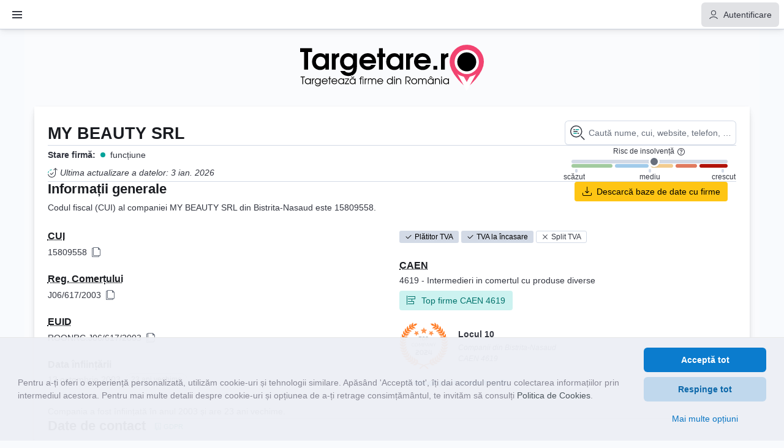

--- FILE ---
content_type: text/html; charset=utf-8
request_url: https://targetare.ro/15809558/my-beauty-srl
body_size: 18477
content:
<!DOCTYPE html><html lang="ro-RO"><head><meta charSet="utf-8"/><meta name="viewport" content="width=device-width"/><link rel="preload" as="image" imagesrcset="/logo/targetare.svg 1x, /logo/targetare.svg 2x"/><title>MY BEAUTY SRL din Bistrita - CUI 15809558</title><meta name="description" content="Date firmă MY BEAUTY SRL (CUI 15809558) din Bistrita, județul Bistrita-Nasaud. Vezi adresa firmei, bilanț, date de contact, email, telefon, date financiare, dosare în instanță."/><meta name="robots" content="index, follow"/><link rel="canonical" href="https://targetare.ro/15809558/my-beauty-srl"/><meta property="og:locale" content="ro_RO"/><meta property="og:type" content="website"/><meta property="og:title" content="MY BEAUTY SRL din Bistrita - CUI 15809558"/><meta property="og:description" content="Date firmă MY BEAUTY SRL (CUI 15809558) din Bistrita, județul Bistrita-Nasaud. Vezi adresa firmei, bilanț, date de contact, email, telefon, date financiare, dosare în instanță."/><meta property="og:url" content="https://targetare.ro/15809558/my-beauty-srl"/><meta property="og:site_name" content="Targetare.ro"/><meta property="og:image" content="https://targetare.ro/logo/og-targetare.png"/><meta name="twitter:card" content="summary"/><meta name="next-head-count" content="15"/><link rel="icon" type="image/png" sizes="192x192" href="/favicons/192x192.png"/><link rel="icon" type="image/png" sizes="32x32" href="/favicons/32x32.png"/><link rel="icon" type="image/png" sizes="96x96" href="/favicons/96x96.png"/><link rel="icon" type="image/png" sizes="16x16" href="/favicons/16x16.png"/><link rel="preload" href="/_next/static/css/fe60fa9734468e62.css" as="style"/><link rel="stylesheet" href="/_next/static/css/fe60fa9734468e62.css" data-n-g=""/><noscript data-n-css=""></noscript><script defer="" nomodule="" src="/_next/static/chunks/polyfills-c67a75d1b6f99dc8.js"></script><script defer="" src="/_next/static/chunks/33868.65988f18ffb5bf27.js"></script><script defer="" src="/_next/static/chunks/76787.bc57ac673ce6f749.js"></script><script defer="" src="/_next/static/chunks/92929.1fcf24dba13a9cde.js"></script><script defer="" src="/_next/static/chunks/63671.3e2affbdf761ef8e.js"></script><script defer="" src="/_next/static/chunks/38441-5386b3d9374acfa5.js"></script><script defer="" src="/_next/static/chunks/36160.7860915d7b279702.js"></script><script defer="" src="/_next/static/chunks/11873-9beb13963763bdb3.js"></script><script defer="" src="/_next/static/chunks/8781-19252c3d0815dd0f.js"></script><script defer="" src="/_next/static/chunks/84702.1cf9e6af12807737.js"></script><script defer="" src="/_next/static/chunks/18931.26bb670d04486d21.js"></script><script defer="" src="/_next/static/chunks/29012.52fc2afde7ae28ab.js"></script><script defer="" src="/_next/static/chunks/3486-334af3fb38f5210e.js"></script><script defer="" src="/_next/static/chunks/132.cb6e98b4fec8a82a.js"></script><script defer="" src="/_next/static/chunks/99646.6b9e12931b8ea56e.js"></script><script defer="" src="/_next/static/chunks/59547.4864237311bf3732.js"></script><script defer="" src="/_next/static/chunks/95155.1cc64598bc906a12.js"></script><script defer="" src="/_next/static/chunks/56476.ae9a7482b6d5f57d.js"></script><script defer="" src="/_next/static/chunks/93748.f81d09f29ef5b5d1.js"></script><script defer="" src="/_next/static/chunks/32980.95104d4e7ce838f1.js"></script><script src="/_next/static/chunks/webpack-03ec6ddf75b1eb56.js" defer=""></script><script src="/_next/static/chunks/framework-f8115f7fae64930e.js" defer=""></script><script src="/_next/static/chunks/main-c647f0bc1b679bf7.js" defer=""></script><script src="/_next/static/chunks/pages/_app-10ffe4474ef04761.js" defer=""></script><script src="/_next/static/chunks/41486-3a7c57b0ff43f5ee.js" defer=""></script><script src="/_next/static/chunks/17390-16375d9ba63ed973.js" defer=""></script><script src="/_next/static/chunks/50270-0ed220a53f8aa5a6.js" defer=""></script><script src="/_next/static/chunks/50140-df398aa6f56f856f.js" defer=""></script><script src="/_next/static/chunks/43120-25a949fe90d9f496.js" defer=""></script><script src="/_next/static/chunks/87515-28028f728cae2e6f.js" defer=""></script><script src="/_next/static/chunks/6812-a839d5208c63f29d.js" defer=""></script><script src="/_next/static/chunks/62266-240085d4f88aad9d.js" defer=""></script><script src="/_next/static/chunks/30676-3aa6b5bcad9a2474.js" defer=""></script><script src="/_next/static/chunks/pages/%5BtaxId%5D/%5BcompanyName%5D-46eaf7282fb3e6c5.js" defer=""></script><script src="/_next/static/_kztBTTD1AOkG0x-vExJH/_buildManifest.js" defer=""></script><script src="/_next/static/_kztBTTD1AOkG0x-vExJH/_ssgManifest.js" defer=""></script></head><body><div id="__next" data-reactroot=""><style>
      #nprogress {
        pointer-events: none;
      }
      #nprogress .bar {
        background: #07C;
        position: fixed;
        z-index: 9999;
        top: 0;
        left: 0;
        width: 100%;
        height: 3px;
      }
      #nprogress .peg {
        display: block;
        position: absolute;
        right: 0px;
        width: 100px;
        height: 100%;
        box-shadow: 0 0 10px #07C, 0 0 5px #07C;
        opacity: 1;
        -webkit-transform: rotate(3deg) translate(0px, -4px);
        -ms-transform: rotate(3deg) translate(0px, -4px);
        transform: rotate(3deg) translate(0px, -4px);
      }
      #nprogress .spinner {
        display: block;
        position: fixed;
        z-index: 1031;
        top: 15px;
        right: 15px;
      }
      #nprogress .spinner-icon {
        width: 18px;
        height: 18px;
        box-sizing: border-box;
        border: solid 2px transparent;
        border-top-color: #07C;
        border-left-color: #07C;
        border-radius: 50%;
        -webkit-animation: nprogresss-spinner 400ms linear infinite;
        animation: nprogress-spinner 400ms linear infinite;
      }
      .nprogress-custom-parent {
        overflow: hidden;
        position: relative;
      }
      .nprogress-custom-parent #nprogress .spinner,
      .nprogress-custom-parent #nprogress .bar {
        position: absolute;
      }
      @-webkit-keyframes nprogress-spinner {
        0% {
          -webkit-transform: rotate(0deg);
        }
        100% {
          -webkit-transform: rotate(360deg);
        }
      }
      @keyframes nprogress-spinner {
        0% {
          transform: rotate(0deg);
        }
        100% {
          transform: rotate(360deg);
        }
      }
    </style><style data-emotion="css-global 10recp8-styles">*,*:before,*:after{box-sizing:border-box;}html,body,div,span,applet,object,iframe,h1,h2,h3,h4,h5,h6,p,blockquote,pre,a,abbr,acronym,address,big,cite,code,del,dfn,em,img,ins,kbd,q,s,samp,small,strike,strong,sub,sup,tt,var,b,u,i,center,dl,dt,dd,ol,ul,li,fieldset,form,label,legend,table,caption,tbody,tfoot,thead,tr,th,td,article,aside,canvas,details,embed,figure,figcaption,footer,header,hgroup,menu,nav,output,ruby,section,summary,time,mark,audio,video{margin:0;padding:0;border:none;vertical-align:baseline;}h1,h2,h3,h4,h5,h6,p{font-family:inherit;font-weight:inherit;font-size:inherit;}article,aside,details,figcaption,figure,footer,header,hgroup,menu,nav,section{display:block;}a[href],button,[role='button']{cursor:pointer;}button{background:none;border:none;padding:0;margin:0;color:inherit;border-radius:0;font-size:inherit;}input{margin:0;padding:0;}input:disabled{opacity:1;}ol,ul{list-style:none;}blockquote,q{quotes:none;}blockquote:before,blockquote:after,q:before,q:after{content:'';}table{border-collapse:collapse;border-spacing:0;}hr{margin:0;}fieldset{min-inline-size:auto;}svg text{letter-spacing:normal!important;}html{scrollbar-width:auto;scrollbar-color:rgba(105,112,125,0.5) #f1f3f5;font-family:'Inter',BlinkMacSystemFont,Helvetica,Arial,sans-serif;font-size:14px;line-height:1.1428571428571428;font-weight:400;-webkit-text-size-adjust:100%;-moz-text-size-adjust:100%;-ms-text-size-adjust:100%;text-size-adjust:100%;font-kerning:normal;height:100%;background-color:#f8fafd;color:#343741;}html::-webkit-scrollbar{width:16px;height:16px;}html::-webkit-scrollbar-thumb{background-color:rgba(105,112,125,0.5);-webkit-background-clip:content-box;background-clip:content-box;border-radius:16px;border:4px solid #f1f3f5;}html::-webkit-scrollbar-corner,html::-webkit-scrollbar-track{background-color:#f1f3f5;}code,pre,kbd,samp{font-family:'Roboto Mono',Menlo,Courier,monospace;}input,textarea,select{font-family:'Inter',BlinkMacSystemFont,Helvetica,Arial,sans-serif;font-size:14px;line-height:1.1428571428571428;font-weight:400;}button{font-family:'Inter',BlinkMacSystemFont,Helvetica,Arial,sans-serif;}em{font-style:italic;}strong{font-weight:700;}*:focus{outline:2px solid currentColor;outline-offset:calc(2px / -2);}*:focus:focus-visible{outline-style:auto;}*:focus:not(:focus-visible){outline:none;}::selection{background:rgba(0,119,204,0.1);}a{color:#006bb8;}a,a:hover,a:focus{-webkit-text-decoration:none;text-decoration:none;}</style><style data-emotion="css 12u4wps">.css-12u4wps{height:48px;display:-webkit-box;display:-webkit-flex;display:-ms-flexbox;display:flex;}</style><span class="css-12u4wps"></span><div class="euiHeader euiHeader--default euiHeader--fixed"><div class="euiHeaderSection euiHeaderSection--dontGrow euiHeaderSection--left"><div class="euiHeaderSectionItem euiHeaderSectionItem--borderRight"><style data-emotion="css 1tyh5k8">.css-1tyh5k8{min-width:40px;}</style><button class="euiButtonEmpty euiButtonEmpty--text euiHeaderSectionItemButton css-1tyh5k8" type="button" aria-label="Buton Meniu"><span class="euiButtonContent euiButtonEmpty__content"><span class="euiButtonEmpty__text"><span class="euiHeaderSectionItemButton__content"><svg xmlns="http://www.w3.org/2000/svg" width="16" height="16" viewBox="0 0 16 16" aria-labelledby="ib101ad70-f47a-11f0-a7e6-9dad8d36ecf0" class="euiIcon euiIcon--medium" focusable="false" role="img" aria-hidden="true"></svg></span></span></span></button></div></div><div class="euiHeaderSection euiHeaderSection--dontGrow euiHeaderSection--left"><div class="euiHeaderSectionItem euiHeaderSectionItem--borderLeft"></div></div></div><style data-emotion="css g93gkk">.css-g93gkk{top:48px;position:fixed;inset-inline:0px;inset-block:48px 0px;display:-webkit-box;display:-webkit-flex;display:-ms-flexbox;display:flex;background:rgba(0, 0, 0, 0.35);z-index:1000;opacity:0;pointer-events:none;-webkit-transition:opacity 250ms cubic-bezier(0.694, 0.0482, 0.335, 1);transition:opacity 250ms cubic-bezier(0.694, 0.0482, 0.335, 1);}</style><div class="css-g93gkk"><style data-emotion="css 14qbbmc">.css-14qbbmc{position:fixed;top:48px;height:calc(100% - 48px);z-index:6000!important;background:white;inline-size:300px;-webkit-transition:left 250ms cubic-bezier(0.694, 0.0482, 0.335, 1);transition:left 250ms cubic-bezier(0.694, 0.0482, 0.335, 1);left:-320px;box-shadow:rgb(0 0 0 / 13%) 0px 2.7px 9px,rgb(0 0 0 / 9%) 0px 9.4px 24px,rgb(0 0 0 / 8%) 0px 21.8px 43px;}</style><nav class="css-14qbbmc"><style data-emotion="css wovc02">.css-wovc02{position:absolute;right:-40px;top:15px;box-shadow:rgb(0 0 0 / 13%) 0px 2.7px 9px,rgb(0 0 0 / 9%) 0px 9.4px 24px,rgb(0 0 0 / 8%) 0px 21.8px 43px!important;}</style><button class="euiButtonIcon euiButtonIcon--text euiButtonIcon--fill euiButtonIcon--xSmall css-wovc02" type="button" aria-label="Inchide meniu"><svg xmlns="http://www.w3.org/2000/svg" width="16" height="16" viewBox="0 0 16 16" class="euiIcon euiIcon--medium euiIcon--inherit euiButtonIcon__icon" focusable="false" role="img" aria-hidden="true"></svg></button><style data-emotion="css or6tek">.css-or6tek{height:100%;}</style><div class="euiFlexGroup euiFlexGroup--directionColumn css-or6tek"><style data-emotion="css 1e5uvoh">.css-1e5uvoh{padding:12px;background-color:#e6ebed;}</style><div class="euiFlexItem euiFlexItem--flexGrowZero css-1e5uvoh"><style data-emotion="css e7xj4">.css-e7xj4{height:40px;}</style><div style="position:relative" class="css-e7xj4"><style data-emotion="css 1mwiejk">.css-1mwiejk .euiComboBoxPlaceholder{padding-right:0;width:calc(100% - 43px);}.css-1mwiejk .euiComboBox__inputWrap{background-color:white;box-shadow:0 0 transparent,inset 0 0 0 1px #d3dae6;padding-left:35px!important;}.css-1mwiejk .euiComboBox__input{width:100%!important;}.css-1mwiejk .euiComboBox__input input{width:100%!important;max-width:100%!important;}</style><div class="euiComboBox css-1mwiejk"><div class="euiFormControlLayout"><div class="euiFormControlLayout__childrenWrapper"><div class="euiComboBox__inputWrap" data-test-subj="comboBoxInput" tabindex="-1"><p class="euiComboBoxPlaceholder">Caută nume, cui, website, telefon, etc.</p><div class="euiComboBox__input" style="font-size:14px;display:inline-block"><input aria-autocomplete="list" aria-controls="" aria-expanded="false" data-test-subj="comboBoxSearchInput" id="ib101ad71-f47a-11f0-a7e6-9dad8d36ecf0__eui-combobox-id" role="combobox" style="box-sizing:content-box;width:1px" value=""/><div style="position:absolute;top:0;left:0;visibility:hidden;height:0;overflow:scroll;white-space:pre"></div></div></div></div></div></div><svg xmlns="http://www.w3.org/2000/svg" width="16" height="16" viewBox="0 0 16 16" class="euiIcon euiIcon--large euiIcon--app" style="position:absolute;top:50%;left:9px;transform:translateY(-50%)" focusable="false" role="img" aria-hidden="true"></svg></div></div><div class="euiFlexItem euiFlexItem--flexGrowZero eui-yScroll"><div id="ib101d481-f47a-11f0-a7e6-9dad8d36ecf0" class="euiCollapsibleNavGroup euiCollapsibleNavGroup--withHeading"><div class="euiCollapsibleNavGroup__heading"><div class="euiFlexGroup euiFlexGroup--gutterMedium euiFlexGroup--alignItemsCenter euiFlexGroup--directionRow"><div class="euiFlexItem"><style data-emotion="css 1po7voc-euiTitle-xxs">.css-1po7voc-euiTitle-xxs{overflow-wrap:break-word!important;word-wrap:break-word!important;word-break:break-word;font-size:1.0000rem;line-height:1.4286rem;font-weight:700;color:#1a1c21;}.css-1po7voc-euiTitle-xxs+.css-1po7voc-euiTitle-xxs{margin-top:24px;}</style><h3 id="ib101d481-f47a-11f0-a7e6-9dad8d36ecf0__title" class="euiTitle euiCollapsibleNavGroup__title css-1po7voc-euiTitle-xxs">Servicii</h3></div></div></div><div class="euiCollapsibleNavGroup__children"><ul class="euiListGroup" style="max-width:none"><li class="euiListGroupItem euiListGroupItem--small euiListGroupItem--text euiListGroupItem-isClickable"><a class="euiListGroupItem__button" href="/baza-de-date-firme" rel="noreferrer"><svg xmlns="http://www.w3.org/2000/svg" width="16" height="16" viewBox="0 0 16 16" class="euiIcon euiIcon--medium euiIcon--inherit euiListGroupItem__icon" focusable="false" role="img" aria-hidden="true"></svg><span class="euiListGroupItem__label" title="Bază de date cu firme">Bază de date cu firme</span></a></li><li class="euiListGroupItem euiListGroupItem--small euiListGroupItem--text euiListGroupItem-isClickable"><a class="euiListGroupItem__button" href="/api-date-firme" rel="noreferrer"><svg xmlns="http://www.w3.org/2000/svg" width="16" height="16" viewBox="0 0 16 16" class="euiIcon euiIcon--medium euiIcon--inherit euiListGroupItem__icon" focusable="false" role="img" aria-hidden="true"></svg><span class="euiListGroupItem__label" title="API date firme">API date firme</span></a></li><li class="euiListGroupItem euiListGroupItem--small euiListGroupItem--text euiListGroupItem-isClickable"><a class="euiListGroupItem__button" href="/date-contact-firme" rel="noreferrer"><svg xmlns="http://www.w3.org/2000/svg" width="16" height="16" viewBox="0 0 16 16" class="euiIcon euiIcon--medium euiIcon--inherit euiListGroupItem__icon" focusable="false" role="img" aria-hidden="true"></svg><span class="euiListGroupItem__label" title="Contacte nelimitate">Contacte nelimitate</span></a></li><li class="euiListGroupItem euiListGroupItem--small euiListGroupItem--text euiListGroupItem-isClickable"><a class="euiListGroupItem__button" href="/istoric-actionariat" rel="noreferrer"><svg xmlns="http://www.w3.org/2000/svg" width="16" height="16" viewBox="0 0 16 16" class="euiIcon euiIcon--medium euiIcon--inherit euiListGroupItem__icon" focusable="false" role="img" aria-hidden="true"></svg><span class="euiListGroupItem__label" title="Istoric acționariat">Istoric acționariat</span></a></li></ul></div></div><div id="ib101d483-f47a-11f0-a7e6-9dad8d36ecf0" class="euiCollapsibleNavGroup euiCollapsibleNavGroup--withHeading"><div class="euiCollapsibleNavGroup__heading"><div class="euiFlexGroup euiFlexGroup--gutterMedium euiFlexGroup--alignItemsCenter euiFlexGroup--directionRow"><div class="euiFlexItem"><h3 id="ib101d483-f47a-11f0-a7e6-9dad8d36ecf0__title" class="euiTitle euiCollapsibleNavGroup__title css-1po7voc-euiTitle-xxs">Caută firme</h3></div></div></div><div class="euiCollapsibleNavGroup__children"><ul class="euiListGroup" style="max-width:none"><li class="euiListGroupItem euiListGroupItem--small euiListGroupItem--text euiListGroupItem-isClickable"><a class="euiListGroupItem__button" href="/cauta-firme" rel="noreferrer"><svg xmlns="http://www.w3.org/2000/svg" width="16" height="16" viewBox="0 0 16 16" class="euiIcon euiIcon--medium euiIcon--inherit euiListGroupItem__icon" focusable="false" role="img" aria-hidden="true"></svg><span class="euiListGroupItem__label" title="Firme după CAEN, Județ, Profit, etc.">Firme după CAEN, Județ, Profit, etc.</span></a></li><li class="euiListGroupItem euiListGroupItem--small euiListGroupItem--text euiListGroupItem-isClickable"><a class="euiListGroupItem__button" href="/cauta-firme?state=eyJxdWVyeSI6IiIsImZpbHRlcnMiOlt7ImlkZW50aWZpZXIiOiJzdGF0dXMiLCJ2YWx1ZSI6ImZ1bmN0aXVuZSJ9LHsiaWRlbnRpZmllciI6Imhhc1Bob25lIiwidmFsdWUiOiJkYSJ9XSwicGFnZSI6eyJzaXplIjoxMCwiZnJvbSI6MH0sInNvcnRCeSI6IiJ9" rel="noreferrer"><svg xmlns="http://www.w3.org/2000/svg" width="16" height="16" viewBox="0 0 16 16" class="euiIcon euiIcon--medium euiIcon--inherit euiListGroupItem__icon" focusable="false" role="img" aria-hidden="true"></svg><span class="euiListGroupItem__label" title="Firme cu număr de telefon">Firme cu număr de telefon</span></a></li><li class="euiListGroupItem euiListGroupItem--small euiListGroupItem--text euiListGroupItem-isClickable"><a class="euiListGroupItem__button" href="/cauta-firme?state=eyJxdWVyeSI6IiIsImZpbHRlcnMiOlt7ImlkZW50aWZpZXIiOiJoYXNFbWFpbCIsInZhbHVlIjoiZGEifSx7ImlkZW50aWZpZXIiOiJzdGF0dXMiLCJ2YWx1ZSI6ImZ1bmN0aXVuZSJ9XSwicGFnZSI6eyJzaXplIjoxMCwiZnJvbSI6MH0sInNvcnRCeSI6IiJ9" rel="noreferrer"><svg xmlns="http://www.w3.org/2000/svg" width="16" height="16" viewBox="0 0 16 16" class="euiIcon euiIcon--medium euiIcon--inherit euiListGroupItem__icon" focusable="false" role="img" aria-hidden="true"></svg><span class="euiListGroupItem__label" title="Firme cu adresă de email">Firme cu adresă de email</span></a></li></ul></div></div><div id="ib101fb91-f47a-11f0-a7e6-9dad8d36ecf0" class="euiCollapsibleNavGroup euiCollapsibleNavGroup--withHeading"><div class="euiCollapsibleNavGroup__heading"><div class="euiFlexGroup euiFlexGroup--gutterMedium euiFlexGroup--alignItemsCenter euiFlexGroup--directionRow"><div class="euiFlexItem"><h3 id="ib101fb91-f47a-11f0-a7e6-9dad8d36ecf0__title" class="euiTitle euiCollapsibleNavGroup__title css-1po7voc-euiTitle-xxs">Liste cu firme</h3></div></div></div><div class="euiCollapsibleNavGroup__children"><ul class="euiListGroup" style="max-width:none"><li class="euiListGroupItem euiListGroupItem--small euiListGroupItem--text euiListGroupItem-isClickable"><a class="euiListGroupItem__button" href="/top-industrii-dupa-cod-caen" rel="noreferrer"><svg xmlns="http://www.w3.org/2000/svg" width="16" height="16" viewBox="0 0 16 16" class="euiIcon euiIcon--medium euiIcon--inherit euiListGroupItem__icon" focusable="false" role="img" aria-hidden="true"></svg><span class="euiListGroupItem__label" title="Top Industrii România">Top Industrii România</span></a></li><li class="euiListGroupItem euiListGroupItem--small euiListGroupItem--text euiListGroupItem-isClickable"><a class="euiListGroupItem__button" href="/top-firme-pe-judete" rel="noreferrer"><svg xmlns="http://www.w3.org/2000/svg" width="16" height="16" viewBox="0 0 16 16" class="euiIcon euiIcon--medium euiIcon--inherit euiListGroupItem__icon" focusable="false" role="img" aria-hidden="true"></svg><span class="euiListGroupItem__label" title="Top firme pe județe">Top firme pe județe</span></a></li><li class="euiListGroupItem euiListGroupItem--small euiListGroupItem--text euiListGroupItem-isClickable"><a class="euiListGroupItem__button" href="/top-firme-pe-categorii" rel="noreferrer"><svg xmlns="http://www.w3.org/2000/svg" width="16" height="16" viewBox="0 0 16 16" class="euiIcon euiIcon--medium euiIcon--inherit euiListGroupItem__icon" focusable="false" role="img" aria-hidden="true"></svg><span class="euiListGroupItem__label" title="Top firme pe categorii">Top firme pe categorii</span></a></li><li class="euiListGroupItem euiListGroupItem--small euiListGroupItem--text euiListGroupItem-isClickable"><a class="euiListGroupItem__button" href="/lista-firme-nou-infiintate" rel="noreferrer"><svg xmlns="http://www.w3.org/2000/svg" width="16" height="16" viewBox="0 0 16 16" class="euiIcon euiIcon--medium euiIcon--inherit euiListGroupItem__icon" focusable="false" role="img" aria-hidden="true"></svg><span class="euiListGroupItem__label" title="Firme nou înființate">Firme nou înființate</span></a></li></ul></div></div><div id="ib101fb93-f47a-11f0-a7e6-9dad8d36ecf0" class="euiCollapsibleNavGroup euiCollapsibleNavGroup--withHeading"><div class="euiCollapsibleNavGroup__heading"><div class="euiFlexGroup euiFlexGroup--gutterMedium euiFlexGroup--alignItemsCenter euiFlexGroup--directionRow"><div class="euiFlexItem"><h3 id="ib101fb93-f47a-11f0-a7e6-9dad8d36ecf0__title" class="euiTitle euiCollapsibleNavGroup__title css-1po7voc-euiTitle-xxs">Aplicații utile</h3></div></div></div><div class="euiCollapsibleNavGroup__children"><ul class="euiListGroup" style="max-width:none"><li class="euiListGroupItem euiListGroupItem--small euiListGroupItem--text euiListGroupItem-isClickable"><a class="euiListGroupItem__button" href="/aplicatii-liste-online" rel="noreferrer"><svg xmlns="http://www.w3.org/2000/svg" width="16" height="16" viewBox="0 0 16 16" class="euiIcon euiIcon--medium euiIcon--inherit euiListGroupItem__icon" focusable="false" role="img" aria-hidden="true"></svg><span class="euiListGroupItem__label" title="Operații cu liste">Operații cu liste</span></a></li><li class="euiListGroupItem euiListGroupItem--small euiListGroupItem--text euiListGroupItem-isClickable"><a class="euiListGroupItem__button" href="/blog" rel="noreferrer"><svg xmlns="http://www.w3.org/2000/svg" width="16" height="16" viewBox="0 0 16 16" class="euiIcon euiIcon--medium euiIcon--inherit euiListGroupItem__icon" focusable="false" role="img" aria-hidden="true"></svg><span class="euiListGroupItem__label" title="Blog">Blog</span></a></li></ul></div></div></div><div class="euiFlexItem euiFlexItem--flexGrowZero"><span></span><div id="ib10222a1-f47a-11f0-a7e6-9dad8d36ecf0" class="euiCollapsibleNavGroup"><div class="euiCollapsibleNavGroup__children"><a class="euiButton euiButton--primary euiButton--fill euiButton--fullWidth" href="/contact" rel="noreferrer"><span class="euiButtonContent euiButton__content"><svg xmlns="http://www.w3.org/2000/svg" width="16" height="16" viewBox="0 0 16 16" class="euiIcon euiIcon--medium euiIcon--inherit euiButtonContent__icon" focusable="false" role="img" aria-hidden="true"></svg><span class="euiButton__text">Dorești o ofertă personalizată?</span></span></a></div></div></div></div></nav></div><style data-emotion="css 1xa4wbq">@media (max-width: 991px){.css-1xa4wbq{padding:0;}}</style><div class="euiPage euiPage--paddingMedium euiPage--grow css-1xa4wbq" style="flex-direction:column;max-width:1200px;margin:0 auto"><style data-emotion="css i9d8ky">.css-i9d8ky{text-align:center;padding:10px;}@media (max-width: 991px){.css-i9d8ky{padding:20px;}}</style><div class="css-i9d8ky"><style data-emotion="css 5yhjpz">.css-5yhjpz{height:75px;display:-webkit-box;display:-webkit-flex;display:-ms-flexbox;display:flex;-webkit-align-items:center;-webkit-box-align:center;-ms-flex-align:center;align-items:center;-webkit-box-pack:center;-ms-flex-pack:center;-webkit-justify-content:center;justify-content:center;}</style><div class="css-5yhjpz"><a title="Targetare.ro" href="/"><span style="box-sizing:border-box;display:inline-block;overflow:hidden;width:initial;height:initial;background:none;opacity:1;border:0;margin:0;padding:0;position:relative;max-width:100%"><span style="box-sizing:border-box;display:block;width:initial;height:initial;background:none;opacity:1;border:0;margin:0;padding:0;max-width:100%"><img style="display:block;max-width:100%;width:initial;height:initial;background:none;opacity:1;border:0;margin:0;padding:0" alt="" aria-hidden="true" src="data:image/svg+xml,%3csvg%20xmlns=%27http://www.w3.org/2000/svg%27%20version=%271.1%27%20width=%27300%27%20height=%2775%27/%3e"/></span><img alt="Targetare.ro" title="Targetare.ro" srcSet="/logo/targetare.svg 1x, /logo/targetare.svg 2x" src="/logo/targetare.svg" decoding="async" data-nimg="intrinsic" style="position:absolute;top:0;left:0;bottom:0;right:0;box-sizing:border-box;padding:0;border:none;margin:auto;display:block;width:0;height:0;min-width:100%;max-width:100%;min-height:100%;max-height:100%"/></span></a></div></div><div style="width:100%;max-width:300px;margin:0 auto" class="eui-showFor--xs eui-showFor--s"><style data-emotion="css e7xj4">.css-e7xj4{height:40px;}</style><div style="position:relative" class="css-e7xj4"><style data-emotion="css 1mwiejk">.css-1mwiejk .euiComboBoxPlaceholder{padding-right:0;width:calc(100% - 43px);}.css-1mwiejk .euiComboBox__inputWrap{background-color:white;box-shadow:0 0 transparent,inset 0 0 0 1px #d3dae6;padding-left:35px!important;}.css-1mwiejk .euiComboBox__input{width:100%!important;}.css-1mwiejk .euiComboBox__input input{width:100%!important;max-width:100%!important;}</style><div class="euiComboBox css-1mwiejk"><div class="euiFormControlLayout"><div class="euiFormControlLayout__childrenWrapper"><div class="euiComboBox__inputWrap" data-test-subj="comboBoxInput" tabindex="-1"><p class="euiComboBoxPlaceholder">Caută nume, cui, website, telefon, etc.</p><div class="euiComboBox__input" style="font-size:14px;display:inline-block"><input aria-autocomplete="list" aria-controls="" aria-expanded="false" data-test-subj="comboBoxSearchInput" id="ib103f760-f47a-11f0-a7e6-9dad8d36ecf0__eui-combobox-id" role="combobox" style="box-sizing:content-box;width:1px" value=""/><div style="position:absolute;top:0;left:0;visibility:hidden;height:0;overflow:scroll;white-space:pre"></div></div></div></div></div></div><svg xmlns="http://www.w3.org/2000/svg" width="16" height="16" viewBox="0 0 16 16" class="euiIcon euiIcon--large euiIcon--app" style="position:absolute;top:50%;left:9px;transform:translateY(-50%)" focusable="false" role="img" aria-hidden="true"></svg></div></div><style data-emotion="css 1fqxm0x-euiPanel-grow-none-l-plain-hasShadow">.css-1fqxm0x-euiPanel-grow-none-l-plain-hasShadow{-webkit-box-flex:0;-webkit-flex-grow:0;-ms-flex-positive:0;flex-grow:0;-webkit-box-flex:1;-webkit-flex-grow:1;-ms-flex-positive:1;flex-grow:1;padding:24px;background-color:#FFF;box-shadow:0 .9px 4px -1px rgba(0,0,0,0.08),0 2.6px 8px -1px rgba(0,0,0,0.06),0 5.7px 12px -1px rgba(0,0,0,0.05),0 15px 15px -1px rgba(0,0,0,0.04);}</style><div class="euiPanel euiPanel--plain euiPanel--paddingLarge euiPageBody euiPageBody--borderRadiusNone euiPageBody--paddingLarge css-1fqxm0x-euiPanel-grow-none-l-plain-hasShadow" style="padding:23px calc(13px + 0.7vw);margin-top:15px"><div class="euiFlexGroup euiFlexGroup--alignItemsCenter euiFlexGroup--justifyContentSpaceBetween euiFlexGroup--directionRow euiFlexGroup--responsive eui-hideFor--xs eui-hideFor--s"><div class="euiFlexItem"><style data-emotion="css 1w464ad-euiTitle-m">.css-1w464ad-euiTitle-m{overflow-wrap:break-word!important;word-wrap:break-word!important;word-break:break-word;font-size:1.9286rem;line-height:2.2857rem;font-weight:700;color:#1a1c21;}.css-1w464ad-euiTitle-m+.css-1w464ad-euiTitle-m{margin-top:24px;}</style><h1 style="padding-top:3px" class="euiTitle css-1w464ad-euiTitle-m">MY BEAUTY SRL</h1></div><div class="euiFlexItem euiFlexItem--flexGrowZero"><div style="width:280px;margin-left:20px"><div style="position:relative" class="css-e7xj4"><div class="euiComboBox css-1mwiejk"><div class="euiFormControlLayout"><div class="euiFormControlLayout__childrenWrapper"><div class="euiComboBox__inputWrap" data-test-subj="comboBoxInput" tabindex="-1"><p class="euiComboBoxPlaceholder">Caută nume, cui, website, telefon, etc.</p><div class="euiComboBox__input" style="font-size:14px;display:inline-block"><input aria-autocomplete="list" aria-controls="" aria-expanded="false" data-test-subj="comboBoxSearchInput" id="ib1041e70-f47a-11f0-a7e6-9dad8d36ecf0__eui-combobox-id" role="combobox" style="box-sizing:content-box;width:1px" value=""/><div style="position:absolute;top:0;left:0;visibility:hidden;height:0;overflow:scroll;white-space:pre"></div></div></div></div></div></div><svg xmlns="http://www.w3.org/2000/svg" width="16" height="16" viewBox="0 0 16 16" class="euiIcon euiIcon--large euiIcon--app" style="position:absolute;top:50%;left:9px;transform:translateY(-50%)" focusable="false" role="img" aria-hidden="true"></svg></div></div></div></div><h1 style="padding-top:3px" class="euiTitle eui-showFor--xs eui-showFor--s css-1w464ad-euiTitle-m">MY BEAUTY SRL</h1><style data-emotion="css taya51-euiHorizontalRule-full-l">.css-taya51-euiHorizontalRule-full-l{border:none;block-size:1px;background-color:#D3DAE6;-webkit-flex-shrink:0;-ms-flex-negative:0;flex-shrink:0;-webkit-box-flex:0;-webkit-flex-grow:0;-ms-flex-positive:0;flex-grow:0;inline-size:100%;margin-block:24px;}</style><hr class="euiHorizontalRule euiHorizontalRule--full euiHorizontalRule--marginLarge css-taya51-euiHorizontalRule-full-l"/><div class="euiFlexGroup euiFlexGroup--gutterLarge euiFlexGroup--alignItemsCenter euiFlexGroup--justifyContentSpaceBetween euiFlexGroup--directionRow euiFlexGroup--responsive"><div class="euiFlexItem"><div class="euiText euiText--small"><b>Stare firmă:</b> <style data-emotion="css qn8ayk-euiHealth-s">.css-qn8ayk-euiHealth-s{display:inline-block;font-size:1.0000rem;line-height:1.4286rem;}</style><div class="euiHealth css-qn8ayk-euiHealth-s" style="bottom:-3px;position:relative"><div class="euiFlexGroup euiFlexGroup--gutterExtraSmall euiFlexGroup--alignItemsCenter euiFlexGroup--directionRow"><div class="euiFlexItem euiFlexItem--flexGrowZero"><svg xmlns="http://www.w3.org/2000/svg" width="16" height="16" viewBox="0 0 16 16" class="euiIcon euiIcon--medium euiIcon--success" focusable="false" role="img" aria-hidden="true"></svg></div><div class="euiFlexItem euiFlexItem--flexGrowZero"></div></div></div>funcțiune</div><div class="euiText euiText--small"><style data-emotion="css 78drzl-euiSpacer-s">.css-78drzl-euiSpacer-s{-webkit-flex-shrink:0;-ms-flex-negative:0;flex-shrink:0;block-size:8px;}</style><div class="euiSpacer euiSpacer--s css-78drzl-euiSpacer-s"></div><i><svg xmlns="http://www.w3.org/2000/svg" width="16" height="16" viewBox="0 0 16 16" class="euiIcon euiIcon--medium euiIcon--app" style="top:-1px;position:relative" focusable="false" role="img" aria-hidden="true"></svg> <!-- -->Ultima actualizare a datelor: <!-- -->3 ian. 2026<!-- --> </i></div></div><div class="euiFlexItem euiFlexItem--flexGrowZero" style="min-width:283px;text-align:center"><style data-emotion="css gs0qqz">.css-gs0qqz{height:58px;}</style><div class="css-gs0qqz"><div class="euiText euiText--extraSmall">Risc de insolvență<!-- --> <span class="euiToolTipAnchor"><svg xmlns="http://www.w3.org/2000/svg" width="16" height="16" viewBox="0 0 16 16" class="euiIcon euiIcon--medium" tabindex="0" focusable="true" role="img" aria-label="Info" aria-hidden="true"></svg></span></div><style data-emotion="css 12s6huv">.css-12s6huv{pointer-events:none;max-width:100%;}</style><div class="euiRangeWrapper euiRange css-12s6huv"><div class="euiRangeTrack euiRangeTrack--hasLevels euiRangeTrack--hasTicks" aria-hidden="false"><div class="euiRangeLevels euiRangeLevels--hasTicks"><span style="left:calc(0% + 0px);right:calc(100% - 0px);background-color:#a2cb9f" class="euiRangeLevel euiRangeLevel--customColor" data-test-subj="customColorLevel"></span><span style="left:calc(0% + 0px);right:calc(100% - 0px);background-color:#a1cbea" class="euiRangeLevel euiRangeLevel--customColor"></span><span style="left:calc(0% + 0px);right:calc(100% - 0px);background-color:#f2cc8f" class="euiRangeLevel euiRangeLevel--customColor"></span><span style="left:calc(0% + 0px);right:calc(100% - 0px);background-color:#e07a5f" class="euiRangeLevel euiRangeLevel--customColor"></span><span style="left:calc(0% + 0px);right:calc(100% - 0px);background-color:#b1130a" class="euiRangeLevel euiRangeLevel--customColor"></span></div><div class="euiRangeTicks euiRangeTicks--isCustom"><button type="button" class="euiRangeTick euiRangeTick--isCustom euiRangeTick--isMin euiRangeTick--hasTickMark" value="0" style="left:calc(NaN% + 0px);margin-left:-1.25em" tabindex="-1" title="scăzut"><span class="euiRangeTick__pseudo" aria-hidden="true" style="margin-left:calc(1.25em + 4px)"></span>scăzut</button><button type="button" class="euiRangeTick euiRangeTick--isCustom" value="50" style="left:calc(-Infinity% + 8px)" tabindex="-1" title="mediu">mediu</button><button type="button" class="euiRangeTick euiRangeTick--isCustom euiRangeTick--isMax euiRangeTick--hasTickMark" value="100" style="right:0%;margin-right:-1.25em" tabindex="-1" title="crescut"><span class="euiRangeTick__pseudo" aria-hidden="true" style="margin-right:calc(1.25em + 4px)"></span>crescut</button></div><input type="range" id="risklevel" class="euiRangeSlider euiRangeSlider--hasTicks" min="0" max="100" step="1" value="53" aria-hidden="false"/></div></div></div></div></div><hr class="euiHorizontalRule euiHorizontalRule--full euiHorizontalRule--marginLarge css-taya51-euiHorizontalRule-full-l"/><div class="euiFlexGroup euiFlexGroup--gutterLarge euiFlexGroup--justifyContentCenter euiFlexGroup--directionRow euiFlexGroup--responsive"><div class="euiFlexItem"><style data-emotion="css 1mr6cet-euiTitle-s">.css-1mr6cet-euiTitle-s{overflow-wrap:break-word!important;word-wrap:break-word!important;word-break:break-word;font-size:1.5714rem;line-height:1.7143rem;font-weight:700;color:#1a1c21;}.css-1mr6cet-euiTitle-s+.css-1mr6cet-euiTitle-s{margin-top:24px;}</style><h2 class="euiTitle css-1mr6cet-euiTitle-s">Informații generale</h2><div class="euiSpacer euiSpacer--s css-78drzl-euiSpacer-s"></div><div class="euiText euiText--small"><p>Codul fiscal (CUI) al companiei <!-- -->MY BEAUTY SRL<!-- --> din <!-- -->Bistrita-Nasaud<!-- --> <!-- -->este <!-- -->15809558<!-- -->.</p></div></div><div class="euiFlexItem euiFlexItem--flexGrowZero" style="max-width:330px"><a class="euiButton euiButton--warning euiButton--small euiButton--fill" style="margin:0 14px" href="/cauta-firme?state=eyJxdWVyeSI6IiIsImZpbHRlcnMiOlt7ImlkZW50aWZpZXIiOiJzdGF0dXMiLCJ2YWx1ZSI6ImZ1bmN0aXVuZSJ9LHsiaWRlbnRpZmllciI6Imhhc1Bob25lIiwidmFsdWUiOiJkYSJ9XSwicGFnZSI6eyJzaXplIjoxMCwiZnJvbSI6MH0sInNvcnRCeSI6IiJ9" rel="noreferrer"><span class="euiButtonContent euiButton__content"><svg xmlns="http://www.w3.org/2000/svg" width="16" height="16" viewBox="0 0 16 16" class="euiIcon euiIcon--medium euiIcon--inherit euiButtonContent__icon" focusable="false" role="img" aria-hidden="true"></svg><span class="euiButton__text">Descarcă baze de date cu firme</span></span></a></div></div><style data-emotion="css p2o3x6-euiSpacer-l">.css-p2o3x6-euiSpacer-l{-webkit-flex-shrink:0;-ms-flex-negative:0;flex-shrink:0;block-size:24px;}</style><div class="euiSpacer euiSpacer--l css-p2o3x6-euiSpacer-l"></div><div class="euiFlexGroup euiFlexGroup--gutterLarge euiFlexGroup--directionRow euiFlexGroup--responsive"><div class="euiFlexItem"><dl class="euiDescriptionList euiDescriptionList--row"><dt class="euiDescriptionList__title"><abbr title="Codul Unic de Înregistrare">CUI</abbr></dt><dd class="euiDescriptionList__description">15809558<span class="euiToolTipAnchor"><style data-emotion="css u8uzb5">.css-u8uzb5{color:#69707d;margin-top:2px;margin-left:3px;margin-right:3px;margin-bottom:4px;}</style><button class="euiButtonIcon euiButtonIcon--text euiButtonIcon--empty euiButtonIcon--xSmall css-u8uzb5" type="button" aria-label="Copiază CUI"><svg xmlns="http://www.w3.org/2000/svg" width="16" height="16" viewBox="0 0 16 16" class="euiIcon euiIcon--medium euiIcon--inherit euiButtonIcon__icon" focusable="false" role="img" aria-hidden="true"></svg></button></span> </dd><dt class="euiDescriptionList__title"><abbr title="Număr de înmatriculare la Registrul Comerțului">Reg. Comerțului</abbr></dt><dd class="euiDescriptionList__description">J06/617/2003<span class="euiToolTipAnchor"><button class="euiButtonIcon euiButtonIcon--text euiButtonIcon--empty euiButtonIcon--xSmall css-u8uzb5" type="button" aria-label="Copiază Reg. Comerțului"><svg xmlns="http://www.w3.org/2000/svg" width="16" height="16" viewBox="0 0 16 16" class="euiIcon euiIcon--medium euiIcon--inherit euiButtonIcon__icon" focusable="false" role="img" aria-hidden="true"></svg></button></span></dd><dt class="euiDescriptionList__title"><abbr title="European Unique Identifier">EUID</abbr></dt><dd class="euiDescriptionList__description">ROONRC.J06/617/2003<span class="euiToolTipAnchor"><button class="euiButtonIcon euiButtonIcon--text euiButtonIcon--empty euiButtonIcon--xSmall css-u8uzb5" type="button" aria-label="Copiază EUID"><svg xmlns="http://www.w3.org/2000/svg" width="16" height="16" viewBox="0 0 16 16" class="euiIcon euiIcon--medium euiIcon--inherit euiButtonIcon__icon" focusable="false" role="img" aria-hidden="true"></svg></button></span></dd><dt class="euiDescriptionList__title">Data înființării</dt><dd class="euiDescriptionList__description" style="display:flex;align-items:center">14 octombrie 2003<span class="euiBadge euiBadge--hollow euiBadge--iconLeft" style="margin-left:8px;border-radius:50px"><span class="euiBadge__content"><span class="euiBadge__text">23 ani vechime</span></span></span></dd></dl></div><div class="euiFlexItem"><dl class="euiDescriptionList euiDescriptionList--row"><dd class="euiDescriptionList__description"><span class="euiBadge euiBadge--iconLeft" style="background-color:#d3dae6;color:#000;margin-left:0;margin-right:4px"><span class="euiBadge__content"><span class="euiBadge__text">Plătitor TVA</span><svg xmlns="http://www.w3.org/2000/svg" width="16" height="16" viewBox="0 0 16 16" class="euiIcon euiIcon--small euiIcon--inherit euiBadge__icon" focusable="false" role="img" aria-hidden="true"></svg></span></span><span class="euiBadge euiBadge--iconLeft" style="background-color:#d3dae6;color:#000;margin-left:0;margin-right:4px"><span class="euiBadge__content"><span class="euiBadge__text">TVA la încasare</span><svg xmlns="http://www.w3.org/2000/svg" width="16" height="16" viewBox="0 0 16 16" class="euiIcon euiIcon--small euiIcon--inherit euiBadge__icon" focusable="false" role="img" aria-hidden="true"></svg></span></span><span class="euiBadge euiBadge--hollow euiBadge--iconLeft" style="margin-left:0;margin-right:4px"><span class="euiBadge__content"><span class="euiBadge__text">Split TVA</span><svg xmlns="http://www.w3.org/2000/svg" width="16" height="16" viewBox="0 0 16 16" class="euiIcon euiIcon--small euiIcon--inherit euiBadge__icon" focusable="false" role="img" aria-hidden="true"></svg></span></span></dd><div class="euiSpacer euiSpacer--l css-p2o3x6-euiSpacer-l"></div><dt class="euiDescriptionList__title"><abbr title="Clasificarea Activităților din Economia Națională">CAEN</abbr></dt><dd class="euiDescriptionList__description">4619 - Intermedieri in comertul cu produse diverse<div style="margin-top:5px"><a class="euiButton euiButton--success euiButton--small" href="/top-firme-cod-caen/4619/intermedieri-in-comertul-cu-produse-diverse" rel="noreferrer"><span class="euiButtonContent euiButton__content"><svg xmlns="http://www.w3.org/2000/svg" width="16" height="16" viewBox="0 0 16 16" class="euiIcon euiIcon--medium euiIcon--inherit euiButtonContent__icon" focusable="false" role="img" aria-hidden="true"></svg><span class="euiButton__text">Top firme CAEN <!-- -->4619</span></span></a></div></dd><dd class="euiDescriptionList__description"><div class="euiSpacer euiSpacer--s css-78drzl-euiSpacer-s"></div><style data-emotion="css 18yjuz0">.css-18yjuz0{display:inline-block;margin-right:20px;margin-top:10px;}</style><div class="css-18yjuz0"><div class="euiFlexGroup euiFlexGroup--gutterMedium euiFlexGroup--alignItemsCenter euiFlexGroup--directionRow"><div class="euiFlexItem euiFlexItem--flexGrowZero"><span style="box-sizing:border-box;display:inline-block;overflow:hidden;width:initial;height:initial;background:none;opacity:1;border:0;margin:0;padding:0;position:relative;max-width:100%"><span style="box-sizing:border-box;display:block;width:initial;height:initial;background:none;opacity:1;border:0;margin:0;padding:0;max-width:100%"><img style="display:block;max-width:100%;width:initial;height:initial;background:none;opacity:1;border:0;margin:0;padding:0" alt="" aria-hidden="true" src="data:image/svg+xml,%3csvg%20xmlns=%27http://www.w3.org/2000/svg%27%20version=%271.1%27%20width=%2780%27%20height=%2780%27/%3e"/></span><img alt="2024 awards" src="[data-uri]" decoding="async" data-nimg="intrinsic" style="position:absolute;top:0;left:0;bottom:0;right:0;box-sizing:border-box;padding:0;border:none;margin:auto;display:block;width:0;height:0;min-width:100%;max-width:100%;min-height:100%;max-height:100%"/><noscript><img alt="2024 awards" srcSet="https://cdn.targetare.ro/awards2024.svg 1x, https://cdn.targetare.ro/awards2024.svg 2x" src="https://cdn.targetare.ro/awards2024.svg" decoding="async" data-nimg="intrinsic" style="position:absolute;top:0;left:0;bottom:0;right:0;box-sizing:border-box;padding:0;border:none;margin:auto;display:block;width:0;height:0;min-width:100%;max-width:100%;min-height:100%;max-height:100%" loading="lazy"/></noscript></span></div><div class="euiFlexItem euiFlexItem--flexGrowZero"><div class="euiText euiText--extraSmall"><h4 style="font-size:14px;margin-bottom:2px">Locul <!-- -->10</h4><i>Companii din <!-- -->Bistrita-Nasaud<br/>CAEN <!-- -->4619</i></div></div></div><div class="euiSpacer euiSpacer--s css-78drzl-euiSpacer-s"></div><style data-emotion="css 119bdvt">.css-119bdvt{display:block;}.css-119bdvt .euiButtonEmpty__text{font-size:11px;margin-left:3px;}</style><button class="euiButtonEmpty euiButtonEmpty--primary euiButtonEmpty--xSmall css-119bdvt" type="button"><span class="euiButtonContent euiButtonEmpty__content"><svg xmlns="http://www.w3.org/2000/svg" width="16" height="16" viewBox="0 0 16 16" class="euiIcon euiIcon--small euiIcon--inherit euiButtonContent__icon" focusable="false" role="img" aria-hidden="true"></svg><span class="euiButtonEmpty__text">Adaugă gratuit pe website-ul tău</span></span></button></div></dd></dl></div></div><div class="euiSpacer euiSpacer--l css-p2o3x6-euiSpacer-l"></div><div class="euiText euiText--small"><p>Compania a fost înființată în anul <!-- -->2003<!-- --> și are<!-- --> <!-- -->23 ani vechime<!-- -->.</p></div><hr class="euiHorizontalRule euiHorizontalRule--full euiHorizontalRule--marginLarge css-taya51-euiHorizontalRule-full-l"/><h2 class="euiTitle css-1mr6cet-euiTitle-s">Date de contact <style data-emotion="css 1ht44eo">.css-1ht44eo .euiButtonEmpty__text{font-size:11px;margin-left:3px;}</style><button class="euiButtonEmpty euiButtonEmpty--success euiButtonEmpty--xSmall css-1ht44eo" type="button"><span class="euiButtonContent euiButtonEmpty__content"><svg xmlns="http://www.w3.org/2000/svg" width="16" height="16" viewBox="0 0 16 16" class="euiIcon euiIcon--small euiIcon--inherit euiButtonContent__icon" focusable="false" role="img" aria-hidden="true"></svg><span class="euiButtonEmpty__text">GDPR</span></span></button></h2><div class="euiSpacer euiSpacer--s css-78drzl-euiSpacer-s"></div><div class="euiText euiText--small"><p>MY BEAUTY SRL<!-- --> poate fi contactată la numarul de telefon<!-- --> <!-- -->+40*****22<!-- --> sau adresa de email <!-- -->offic*****y.ro<!-- -->.<span class="euiToolTipAnchor"><button class="euiButtonIcon euiButtonIcon--text euiButtonIcon--empty euiButtonIcon--xSmall" type="button" aria-label="Arată date de contact" style="margin-left:4px;margin-right:4px;margin-top:-2px"><svg xmlns="http://www.w3.org/2000/svg" width="16" height="16" viewBox="0 0 16 16" class="euiIcon euiIcon--medium euiIcon--inherit euiButtonIcon__icon" focusable="false" role="img" aria-hidden="true"></svg></button></span></p></div><div class="euiSpacer euiSpacer--l css-p2o3x6-euiSpacer-l"></div><div class="euiFlexGroup euiFlexGroup--gutterLarge euiFlexGroup--directionRow euiFlexGroup--responsive"><div class="euiFlexItem"><dl class="euiDescriptionList euiDescriptionList--row"><dt class="euiDescriptionList__title">Telefon</dt><dd class="euiDescriptionList__description">+40*****22<span class="euiToolTipAnchor"><button class="euiButtonIcon euiButtonIcon--text euiButtonIcon--empty euiButtonIcon--xSmall" type="button" aria-label="Arată telefon" style="margin-left:4px;margin-right:4px;margin-top:-2px"><svg xmlns="http://www.w3.org/2000/svg" width="16" height="16" viewBox="0 0 16 16" class="euiIcon euiIcon--medium euiIcon--inherit euiButtonIcon__icon" focusable="false" role="img" aria-hidden="true"></svg></button></span></dd><dt class="euiDescriptionList__title">Email</dt><dd class="euiDescriptionList__description">offic*****y.ro<span class="euiToolTipAnchor"><button class="euiButtonIcon euiButtonIcon--text euiButtonIcon--empty euiButtonIcon--xSmall" type="button" aria-label="Arată email" style="margin-left:4px;margin-right:4px;margin-top:-2px"><svg xmlns="http://www.w3.org/2000/svg" width="16" height="16" viewBox="0 0 16 16" class="euiIcon euiIcon--medium euiIcon--inherit euiButtonIcon__icon" focusable="false" role="img" aria-hidden="true"></svg></button></span></dd><dt class="euiDescriptionList__title">Website</dt><dd class="euiDescriptionList__description"><a target="_blank" rel="noreferrer nofollow" href="https://mybeauty.ro/">mybeauty.ro</a></dd><dt class="euiDescriptionList__title">Pagina de contact</dt><dd class="euiDescriptionList__description"><svg xmlns="http://www.w3.org/2000/svg" width="16" height="16" viewBox="0 0 16 16" class="euiIcon euiIcon--medium euiIcon--subdued" style="margin-right:2px" focusable="false" role="img" aria-hidden="true"></svg>Contact <!-- -->Mybeauty<span class="euiToolTipAnchor"><button class="euiButtonIcon euiButtonIcon--text euiButtonIcon--empty euiButtonIcon--xSmall" type="button" aria-label="Arată pagini de contact" style="margin-left:4px;margin-right:4px;margin-top:-2px"><svg xmlns="http://www.w3.org/2000/svg" width="16" height="16" viewBox="0 0 16 16" class="euiIcon euiIcon--medium euiIcon--inherit euiButtonIcon__icon" focusable="false" role="img" aria-hidden="true"></svg></button></span></dd><dt class="euiDescriptionList__title">Retele sociale</dt><dd class="euiDescriptionList__description" style="margin-top:5px;display:flex;align-items:center"><a style="margin-right:10px;display:inline-block;height:25px" target="_blank" rel="nofollow noreferrer"><style data-emotion="css kjpmvo">.css-kjpmvo{-webkit-filter:grayscale(1);filter:grayscale(1);}</style><span style="box-sizing:border-box;display:inline-block;overflow:hidden;width:initial;height:initial;background:none;opacity:1;border:0;margin:0;padding:0;position:relative;max-width:100%"><span style="box-sizing:border-box;display:block;width:initial;height:initial;background:none;opacity:1;border:0;margin:0;padding:0;max-width:100%"><img style="display:block;max-width:100%;width:initial;height:initial;background:none;opacity:1;border:0;margin:0;padding:0" alt="" aria-hidden="true" src="data:image/svg+xml,%3csvg%20xmlns=%27http://www.w3.org/2000/svg%27%20version=%271.1%27%20width=%2725%27%20height=%2725%27/%3e"/></span><img alt="instagram social icon" src="[data-uri]" decoding="async" data-nimg="intrinsic" class="css-kjpmvo" style="position:absolute;top:0;left:0;bottom:0;right:0;box-sizing:border-box;padding:0;border:none;margin:auto;display:block;width:0;height:0;min-width:100%;max-width:100%;min-height:100%;max-height:100%"/><noscript><img alt="instagram social icon" srcSet="/social-icons/instagram.svg 1x, /social-icons/instagram.svg 2x" src="/social-icons/instagram.svg" decoding="async" data-nimg="intrinsic" style="position:absolute;top:0;left:0;bottom:0;right:0;box-sizing:border-box;padding:0;border:none;margin:auto;display:block;width:0;height:0;min-width:100%;max-width:100%;min-height:100%;max-height:100%" class="css-kjpmvo" loading="lazy"/></noscript></span></a><a style="margin-right:10px;display:inline-block;height:25px" target="_blank" rel="nofollow noreferrer"><span style="box-sizing:border-box;display:inline-block;overflow:hidden;width:initial;height:initial;background:none;opacity:1;border:0;margin:0;padding:0;position:relative;max-width:100%"><span style="box-sizing:border-box;display:block;width:initial;height:initial;background:none;opacity:1;border:0;margin:0;padding:0;max-width:100%"><img style="display:block;max-width:100%;width:initial;height:initial;background:none;opacity:1;border:0;margin:0;padding:0" alt="" aria-hidden="true" src="data:image/svg+xml,%3csvg%20xmlns=%27http://www.w3.org/2000/svg%27%20version=%271.1%27%20width=%2725%27%20height=%2725%27/%3e"/></span><img alt="facebook social icon" src="[data-uri]" decoding="async" data-nimg="intrinsic" class="css-kjpmvo" style="position:absolute;top:0;left:0;bottom:0;right:0;box-sizing:border-box;padding:0;border:none;margin:auto;display:block;width:0;height:0;min-width:100%;max-width:100%;min-height:100%;max-height:100%"/><noscript><img alt="facebook social icon" srcSet="/social-icons/facebook.svg 1x, /social-icons/facebook.svg 2x" src="/social-icons/facebook.svg" decoding="async" data-nimg="intrinsic" style="position:absolute;top:0;left:0;bottom:0;right:0;box-sizing:border-box;padding:0;border:none;margin:auto;display:block;width:0;height:0;min-width:100%;max-width:100%;min-height:100%;max-height:100%" class="css-kjpmvo" loading="lazy"/></noscript></span></a><span class="euiToolTipAnchor"><button class="euiButtonIcon euiButtonIcon--text euiButtonIcon--empty euiButtonIcon--xSmall" type="button" aria-label="Arată retele sociale" style="margin-left:4px;margin-right:4px;margin-top:-2px"><svg xmlns="http://www.w3.org/2000/svg" width="16" height="16" viewBox="0 0 16 16" class="euiIcon euiIcon--medium euiIcon--inherit euiButtonIcon__icon" focusable="false" role="img" aria-hidden="true"></svg></button></span></dd></dl></div><div class="euiFlexItem"><dl class="euiDescriptionList euiDescriptionList--row"><dt class="euiDescriptionList__title">Adresa</dt><dd class="euiDescriptionList__description">Jud. Bistrita-Nasaud, Mun. Bistrita, Str. Lacramioarelor, Nr.2, Sc.a, Ap.3<span class="euiToolTipAnchor"><button class="euiButtonIcon euiButtonIcon--text euiButtonIcon--empty euiButtonIcon--xSmall css-u8uzb5" type="button" aria-label="Copiază Adresa"><svg xmlns="http://www.w3.org/2000/svg" width="16" height="16" viewBox="0 0 16 16" class="euiIcon euiIcon--medium euiIcon--inherit euiButtonIcon__icon" focusable="false" role="img" aria-hidden="true"></svg></button></span><div style="margin-top:5px"><a class="euiButton euiButton--success euiButton--small" href="/top-firme-din-judetul/bistrita-nasaud" rel="noreferrer"><span class="euiButtonContent euiButton__content"><svg xmlns="http://www.w3.org/2000/svg" width="16" height="16" viewBox="0 0 16 16" class="euiIcon euiIcon--medium euiIcon--inherit euiButtonContent__icon" focusable="false" role="img" aria-hidden="true"></svg><span class="euiButton__text">Top firme din <!-- -->județul Bistrita-Nasaud</span></span></a></div><div style="margin-top:5px"><a class="euiButton euiButton--success euiButton--small" href="/top-firme-din/bistrita-nasaud/Bistrita" rel="noreferrer"><span class="euiButtonContent euiButton__content"><svg xmlns="http://www.w3.org/2000/svg" width="16" height="16" viewBox="0 0 16 16" class="euiIcon euiIcon--medium euiIcon--inherit euiButtonContent__icon" focusable="false" role="img" aria-hidden="true"></svg><span class="euiButton__text">Top firme din <!-- -->Bistrita</span></span></a></div></dd><dt class="euiDescriptionList__title">Administrator <button class="euiButtonEmpty euiButtonEmpty--success euiButtonEmpty--xSmall css-1ht44eo" type="button"><span class="euiButtonContent euiButtonEmpty__content"><svg xmlns="http://www.w3.org/2000/svg" width="16" height="16" viewBox="0 0 16 16" class="euiIcon euiIcon--small euiIcon--inherit euiButtonContent__icon" focusable="false" role="img" aria-hidden="true"></svg><span class="euiButtonEmpty__text">GDPR</span></span></button></dt><dd class="euiDescriptionList__description">Ol***n St***n Ga****l, Ol***n Lac*****ra M****<span class="euiToolTipAnchor"><button class="euiButtonIcon euiButtonIcon--text euiButtonIcon--empty euiButtonIcon--xSmall" type="button" aria-label="Arată administrator" style="margin-left:4px;margin-right:4px;margin-top:-2px"><svg xmlns="http://www.w3.org/2000/svg" width="16" height="16" viewBox="0 0 16 16" class="euiIcon euiIcon--medium euiIcon--inherit euiButtonIcon__icon" focusable="false" role="img" aria-hidden="true"></svg></button></span></dd></dl></div></div><div class="euiSpacer euiSpacer--l css-p2o3x6-euiSpacer-l"></div><div class="euiText euiText--small"><p>Sediul social al firmei <!-- -->MY BEAUTY SRL<!-- --> se afla în <!-- -->Jud. Bistrita-Nasaud, Mun. Bistrita, Str. Lacramioarelor, Nr.2, Sc.a, Ap.3<!-- -->.</p></div><hr class="euiHorizontalRule euiHorizontalRule--full euiHorizontalRule--marginLarge css-taya51-euiHorizontalRule-full-l"/><h2 class="euiTitle css-1mr6cet-euiTitle-s">Istoric acționariat</h2><div class="euiSpacer euiSpacer--s css-78drzl-euiSpacer-s"></div><div class="euiText euiText--small"><p>Au fost găsite informații despre acționari în<!-- --> <!-- -->3<!-- --> <!-- -->documente<!-- --> <!-- -->între<!-- --> <i>25 iunie 2013</i> <!-- -->și<!-- --> <i>9 octombrie 2024</i>.</p></div><style data-emotion="css jv9za2-euiSpacer-m">.css-jv9za2-euiSpacer-m{-webkit-flex-shrink:0;-ms-flex-negative:0;flex-shrink:0;block-size:16px;}</style><div class="euiSpacer euiSpacer--m css-jv9za2-euiSpacer-m"></div><div class="euiFlexGroup euiFlexGroup--gutterLarge euiFlexGroup--directionRow euiFlexGroup--responsive"><div class="euiFlexItem euiFlexItem--flexGrowZero"><button class="euiButton euiButton--primary euiButton--small" type="button"><span class="euiButtonContent euiButton__content"><svg xmlns="http://www.w3.org/2000/svg" width="16" height="16" viewBox="0 0 16 16" class="euiIcon euiIcon--medium euiIcon--inherit euiButtonContent__icon" focusable="false" role="img" aria-hidden="true"></svg><span class="euiButton__text">Arată acționariat</span></span></button></div></div><hr class="euiHorizontalRule euiHorizontalRule--full euiHorizontalRule--marginLarge css-taya51-euiHorizontalRule-full-l"/><h2 class="euiTitle css-1mr6cet-euiTitle-s">Grafic evoluție companie</h2><div class="euiSpacer euiSpacer--s css-78drzl-euiSpacer-s"></div><div class="euiText euiText--small">Proiecția datelor financiare din ultimii<!-- --> <!-- -->14<!-- --> ani de bilanț disponibili.</div><div style="height:400px;overflow:hidden"><div style="width:100%;height:100%"></div></div><div class="euiText euiText--small"><abbr title="Produsul Intern Brut">PIB</abbr> RO reprezintă parcursul economic al României scalat la cifra de afaceri a companiei.</div><hr class="euiHorizontalRule euiHorizontalRule--full euiHorizontalRule--marginLarge css-taya51-euiHorizontalRule-full-l"/><h2 class="euiTitle css-1mr6cet-euiTitle-s">Date financiare detaliate</h2><div class="euiSpacer euiSpacer--s css-78drzl-euiSpacer-s"></div><div class="euiText euiText--small">MY BEAUTY SRL<!-- --> a avut o cifră de afaceri de<!-- --> <!-- -->1,938,514<!-- --> RON în anul<!-- --> <!-- -->2024<!-- -->, înregistrând<!-- --> <!-- -->un profit de <!-- --> <!-- -->59,672<!-- --> RON.</div><div class="euiSpacer euiSpacer--l css-p2o3x6-euiSpacer-l"></div><div class="euiTabs euiTabs--large euiTabs--bottomBorder" role="tablist"><button role="tab" aria-selected="true" type="button" class="euiTab euiTab-isSelected"><span class="euiTab__content">2024</span></button><button role="tab" aria-selected="false" type="button" class="euiTab"><span class="euiTab__content">2023</span></button><button role="tab" aria-selected="false" type="button" class="euiTab"><span class="euiTab__content">2022</span></button><button role="tab" aria-selected="false" type="button" class="euiTab"><span class="euiTab__content">2021</span></button><button role="tab" aria-selected="false" type="button" class="euiTab"><span class="euiTab__content">2020</span></button><button role="tab" aria-selected="false" type="button" class="euiTab"><span class="euiTab__content">2019</span></button><button role="tab" aria-selected="false" type="button" class="euiTab"><span class="euiTab__content">2018</span></button><button role="tab" aria-selected="false" type="button" class="euiTab"><span class="euiTab__content">2017</span></button><button role="tab" aria-selected="false" type="button" class="euiTab"><span class="euiTab__content">2016</span></button><button role="tab" aria-selected="false" type="button" class="euiTab"><span class="euiTab__content">2015</span></button><button role="tab" aria-selected="false" type="button" class="euiTab"><span class="euiTab__content">2014</span></button><button role="tab" aria-selected="false" type="button" class="euiTab"><span class="euiTab__content">2013</span></button><button role="tab" aria-selected="false" type="button" class="euiTab"><span class="euiTab__content">2012</span></button><button role="tab" aria-selected="false" type="button" class="euiTab"><span class="euiTab__content">2011</span></button></div><div class="euiFlexGroup euiFlexGroup--gutterLarge euiFlexGroup--directionRow euiFlexGroup--responsive" style="padding:20px"><div class="euiFlexItem"><div class="euiBasicTable"><div><div class="euiTableHeaderMobile"><div class="euiFlexGroup euiFlexGroup--gutterLarge euiFlexGroup--alignItemsBaseline euiFlexGroup--justifyContentSpaceBetween euiFlexGroup--directionRow"><div class="euiFlexItem euiFlexItem--flexGrowZero"></div><div class="euiFlexItem euiFlexItem--flexGrowZero"></div></div></div><table tabindex="-1" class="euiTable euiTable--responsive" id="__table_b1057e01-f47a-11f0-a7e6-9dad8d36ecf0"><caption class="euiScreenReaderOnly euiTableCaption"></caption><thead><tr><td class="euiTableHeaderCell" role="columnheader" data-test-subj="tableHeaderCell_key_0"><span class="euiTableCellContent"><span class="euiTableCellContent__text"></span></span></td><td class="euiTableHeaderCell" role="columnheader" data-test-subj="tableHeaderCell_value_1"><span class="euiTableCellContent euiTableCellContent--alignCenter"><span class="euiTableCellContent__text"></span></span></td><td class="euiTableHeaderCell" role="columnheader" data-test-subj="tableHeaderCell_trend_2"><span class="euiTableCellContent euiTableCellContent--alignRight"><span class="euiTableCellContent__text"></span></span></td></tr></thead><tbody><tr class="euiTableRow"><td class="euiTableRowCell euiTableRowCell--middle"><div class="euiTableCellContent euiTableCellContent--overflowingContent"><b class="">Cifră de afaceri</b></div></td><td class="euiTableRowCell euiTableRowCell--middle"><div class="euiTableCellContent euiTableCellContent--alignCenter euiTableCellContent--overflowingContent">1,938,514</div></td><td class="euiTableRowCell euiTableRowCell--middle"><div class="euiTableCellContent euiTableCellContent--alignRight euiTableCellContent--overflowingContent"><span class="euiTextColor euiTextColor--success" style="display:inline-flex;align-items:center"><svg xmlns="http://www.w3.org/2000/svg" width="16" height="16" viewBox="0 0 16 16" class="euiIcon euiIcon--medium" focusable="false" role="img" aria-hidden="true"></svg>35<svg xmlns="http://www.w3.org/2000/svg" width="16" height="16" viewBox="0 0 16 16" class="euiIcon euiIcon--medium" focusable="false" role="img" aria-hidden="true"></svg></span></div></td></tr><tr class="euiTableRow"><td class="euiTableRowCell euiTableRowCell--middle"><div class="euiTableCellContent euiTableCellContent--overflowingContent"><b class="">Profit</b></div></td><td class="euiTableRowCell euiTableRowCell--middle"><div class="euiTableCellContent euiTableCellContent--alignCenter euiTableCellContent--overflowingContent">59,672</div></td><td class="euiTableRowCell euiTableRowCell--middle"><div class="euiTableCellContent euiTableCellContent--alignRight euiTableCellContent--overflowingContent"><span class="euiTextColor euiTextColor--danger" style="display:inline-flex;align-items:center"><svg xmlns="http://www.w3.org/2000/svg" width="16" height="16" viewBox="0 0 16 16" class="euiIcon euiIcon--medium" focusable="false" role="img" aria-hidden="true"></svg>58<svg xmlns="http://www.w3.org/2000/svg" width="16" height="16" viewBox="0 0 16 16" class="euiIcon euiIcon--medium" focusable="false" role="img" aria-hidden="true"></svg></span></div></td></tr><tr class="euiTableRow"><td class="euiTableRowCell euiTableRowCell--middle"><div class="euiTableCellContent euiTableCellContent--overflowingContent"><b class="">Angajați</b></div></td><td class="euiTableRowCell euiTableRowCell--middle"><div class="euiTableCellContent euiTableCellContent--alignCenter euiTableCellContent--overflowingContent">11</div></td><td class="euiTableRowCell euiTableRowCell--middle"><div class="euiTableCellContent euiTableCellContent--alignRight euiTableCellContent--overflowingContent"><span class="euiTextColor euiTextColor--success" style="display:inline-flex;align-items:center"><svg xmlns="http://www.w3.org/2000/svg" width="16" height="16" viewBox="0 0 16 16" class="euiIcon euiIcon--medium" focusable="false" role="img" aria-hidden="true"></svg>0<svg xmlns="http://www.w3.org/2000/svg" width="16" height="16" viewBox="0 0 16 16" class="euiIcon euiIcon--medium" focusable="false" role="img" aria-hidden="true"></svg></span></div></td></tr><tr class="euiTableRow"><td class="euiTableRowCell euiTableRowCell--middle"><div class="euiTableCellContent euiTableCellContent--overflowingContent"><b class="">Datorii</b></div></td><td class="euiTableRowCell euiTableRowCell--middle"><div class="euiTableCellContent euiTableCellContent--alignCenter euiTableCellContent--overflowingContent">1,480,008</div></td><td class="euiTableRowCell euiTableRowCell--middle"><div class="euiTableCellContent euiTableCellContent--alignRight euiTableCellContent--overflowingContent"><span class="euiTextColor euiTextColor--danger" style="display:inline-flex;align-items:center"><svg xmlns="http://www.w3.org/2000/svg" width="16" height="16" viewBox="0 0 16 16" class="euiIcon euiIcon--medium" focusable="false" role="img" aria-hidden="true"></svg>8<svg xmlns="http://www.w3.org/2000/svg" width="16" height="16" viewBox="0 0 16 16" class="euiIcon euiIcon--medium" focusable="false" role="img" aria-hidden="true"></svg></span></div></td></tr><tr class="euiTableRow"><td class="euiTableRowCell euiTableRowCell--middle"><div class="euiTableCellContent euiTableCellContent--overflowingContent"><b class="">Lichidități</b></div></td><td class="euiTableRowCell euiTableRowCell--middle"><div class="euiTableCellContent euiTableCellContent--alignCenter euiTableCellContent--overflowingContent">22,791</div></td><td class="euiTableRowCell euiTableRowCell--middle"><div class="euiTableCellContent euiTableCellContent--alignRight euiTableCellContent--overflowingContent"><span class="euiTextColor euiTextColor--success" style="display:inline-flex;align-items:center"><svg xmlns="http://www.w3.org/2000/svg" width="16" height="16" viewBox="0 0 16 16" class="euiIcon euiIcon--medium" focusable="false" role="img" aria-hidden="true"></svg>268<svg xmlns="http://www.w3.org/2000/svg" width="16" height="16" viewBox="0 0 16 16" class="euiIcon euiIcon--medium" focusable="false" role="img" aria-hidden="true"></svg></span></div></td></tr></tbody></table></div></div></div><div class="euiFlexItem"><div class="euiBasicTable"><div><div class="euiTableHeaderMobile"><div class="euiFlexGroup euiFlexGroup--gutterLarge euiFlexGroup--alignItemsBaseline euiFlexGroup--justifyContentSpaceBetween euiFlexGroup--directionRow"><div class="euiFlexItem euiFlexItem--flexGrowZero"></div><div class="euiFlexItem euiFlexItem--flexGrowZero"></div></div></div><table tabindex="-1" class="euiTable euiTable--responsive" id="__table_b105a511-f47a-11f0-a7e6-9dad8d36ecf0"><caption class="euiScreenReaderOnly euiTableCaption"></caption><thead><tr><td class="euiTableHeaderCell" role="columnheader" data-test-subj="tableHeaderCell_key_0"><span class="euiTableCellContent"><span class="euiTableCellContent__text"></span></span></td><td class="euiTableHeaderCell" role="columnheader" data-test-subj="tableHeaderCell_value_1"><span class="euiTableCellContent euiTableCellContent--alignCenter"><span class="euiTableCellContent__text"></span></span></td><td class="euiTableHeaderCell" role="columnheader" data-test-subj="tableHeaderCell_trend_2"><span class="euiTableCellContent euiTableCellContent--alignRight"><span class="euiTableCellContent__text"></span></span></td></tr></thead><tbody><tr class="euiTableRow"><td class="euiTableRowCell euiTableRowCell--middle"><div class="euiTableCellContent euiTableCellContent--overflowingContent"><b class="">Mijloace fixe</b></div></td><td class="euiTableRowCell euiTableRowCell--middle"><div class="euiTableCellContent euiTableCellContent--alignCenter euiTableCellContent--overflowingContent">406,973</div></td><td class="euiTableRowCell euiTableRowCell--middle"><div class="euiTableCellContent euiTableCellContent--alignRight euiTableCellContent--overflowingContent"><span class="euiTextColor euiTextColor--success" style="display:inline-flex;align-items:center"><svg xmlns="http://www.w3.org/2000/svg" width="16" height="16" viewBox="0 0 16 16" class="euiIcon euiIcon--medium" focusable="false" role="img" aria-hidden="true"></svg>1<svg xmlns="http://www.w3.org/2000/svg" width="16" height="16" viewBox="0 0 16 16" class="euiIcon euiIcon--medium" focusable="false" role="img" aria-hidden="true"></svg></span></div></td></tr><tr class="euiTableRow"><td class="euiTableRowCell euiTableRowCell--middle"><div class="euiTableCellContent euiTableCellContent--overflowingContent"><b class="">Active circulante</b></div></td><td class="euiTableRowCell euiTableRowCell--middle"><div class="euiTableCellContent euiTableCellContent--alignCenter euiTableCellContent--overflowingContent">2,330,737</div></td><td class="euiTableRowCell euiTableRowCell--middle"><div class="euiTableCellContent euiTableCellContent--alignRight euiTableCellContent--overflowingContent"><span class="euiTextColor euiTextColor--success" style="display:inline-flex;align-items:center"><svg xmlns="http://www.w3.org/2000/svg" width="16" height="16" viewBox="0 0 16 16" class="euiIcon euiIcon--medium" focusable="false" role="img" aria-hidden="true"></svg>7<svg xmlns="http://www.w3.org/2000/svg" width="16" height="16" viewBox="0 0 16 16" class="euiIcon euiIcon--medium" focusable="false" role="img" aria-hidden="true"></svg></span></div></td></tr><tr class="euiTableRow"><td class="euiTableRowCell euiTableRowCell--middle"><div class="euiTableCellContent euiTableCellContent--overflowingContent"><b class="">Stocuri</b></div></td><td class="euiTableRowCell euiTableRowCell--middle"><div class="euiTableCellContent euiTableCellContent--alignCenter euiTableCellContent--overflowingContent">2,212,780</div></td><td class="euiTableRowCell euiTableRowCell--middle"><div class="euiTableCellContent euiTableCellContent--alignRight euiTableCellContent--overflowingContent"><span class="euiTextColor euiTextColor--success" style="display:inline-flex;align-items:center"><svg xmlns="http://www.w3.org/2000/svg" width="16" height="16" viewBox="0 0 16 16" class="euiIcon euiIcon--medium" focusable="false" role="img" aria-hidden="true"></svg>6<svg xmlns="http://www.w3.org/2000/svg" width="16" height="16" viewBox="0 0 16 16" class="euiIcon euiIcon--medium" focusable="false" role="img" aria-hidden="true"></svg></span></div></td></tr><tr class="euiTableRow"><td class="euiTableRowCell euiTableRowCell--middle"><div class="euiTableCellContent euiTableCellContent--overflowingContent"><b class="">Creanțe</b></div></td><td class="euiTableRowCell euiTableRowCell--middle"><div class="euiTableCellContent euiTableCellContent--alignCenter euiTableCellContent--overflowingContent">95,166</div></td><td class="euiTableRowCell euiTableRowCell--middle"><div class="euiTableCellContent euiTableCellContent--alignRight euiTableCellContent--overflowingContent"><span class="euiTextColor euiTextColor--danger" style="display:inline-flex;align-items:center"><svg xmlns="http://www.w3.org/2000/svg" width="16" height="16" viewBox="0 0 16 16" class="euiIcon euiIcon--medium" focusable="false" role="img" aria-hidden="true"></svg>27<svg xmlns="http://www.w3.org/2000/svg" width="16" height="16" viewBox="0 0 16 16" class="euiIcon euiIcon--medium" focusable="false" role="img" aria-hidden="true"></svg></span></div></td></tr><tr class="euiTableRow"><td class="euiTableRowCell euiTableRowCell--middle"><div class="euiTableCellContent euiTableCellContent--overflowingContent"><b class="">Capitaluri proprii</b></div></td><td class="euiTableRowCell euiTableRowCell--middle"><div class="euiTableCellContent euiTableCellContent--alignCenter euiTableCellContent--overflowingContent">1,257,702</div></td><td class="euiTableRowCell euiTableRowCell--middle"><div class="euiTableCellContent euiTableCellContent--alignRight euiTableCellContent--overflowingContent"><span class="euiTextColor euiTextColor--success" style="display:inline-flex;align-items:center"><svg xmlns="http://www.w3.org/2000/svg" width="16" height="16" viewBox="0 0 16 16" class="euiIcon euiIcon--medium" focusable="false" role="img" aria-hidden="true"></svg>5<svg xmlns="http://www.w3.org/2000/svg" width="16" height="16" viewBox="0 0 16 16" class="euiIcon euiIcon--medium" focusable="false" role="img" aria-hidden="true"></svg></span></div></td></tr><tr class="euiTableRow"><td class="euiTableRowCell euiTableRowCell--middle"><div class="euiTableCellContent euiTableCellContent--overflowingContent"><b class="">Capital social</b></div></td><td class="euiTableRowCell euiTableRowCell--middle"><div class="euiTableCellContent euiTableCellContent--alignCenter euiTableCellContent--overflowingContent">200</div></td><td class="euiTableRowCell euiTableRowCell--middle"><div class="euiTableCellContent euiTableCellContent--alignRight euiTableCellContent--overflowingContent"><span class="euiTextColor euiTextColor--success" style="display:inline-flex;align-items:center"><svg xmlns="http://www.w3.org/2000/svg" width="16" height="16" viewBox="0 0 16 16" class="euiIcon euiIcon--medium" focusable="false" role="img" aria-hidden="true"></svg>0<svg xmlns="http://www.w3.org/2000/svg" width="16" height="16" viewBox="0 0 16 16" class="euiIcon euiIcon--medium" focusable="false" role="img" aria-hidden="true"></svg></span></div></td></tr></tbody></table></div></div></div></div><div class="euiText euiText--small">Conform datelor financiare din anul <!-- -->2024<!-- -->, riscul de insolvență calculat este unul <!-- -->mediu<!-- -->.</div><hr class="euiHorizontalRule euiHorizontalRule--full euiHorizontalRule--marginLarge css-taya51-euiHorizontalRule-full-l"/><h2 class="euiTitle css-1mr6cet-euiTitle-s">Dosare în instanță</h2><div class="euiSpacer euiSpacer--s css-78drzl-euiSpacer-s"></div><div class="euiText euiText--small">Nu a fost găsită ca și parte în dosarele din România.</div><hr class="euiHorizontalRule euiHorizontalRule--full euiHorizontalRule--marginLarge css-taya51-euiHorizontalRule-full-l"/><h2 class="euiTitle css-1mr6cet-euiTitle-s">Pagini web relevante</h2><div class="euiSpacer euiSpacer--s css-78drzl-euiSpacer-s"></div><div class="euiText euiText--small">A fost găsită o legătură între <!-- -->MY BEAUTY SRL<!-- --> și următoarele website-uri:</div><div class="euiSpacer euiSpacer--l css-p2o3x6-euiSpacer-l"></div><div class="euiFlexGroup euiFlexGroup--gutterLarge euiFlexGroup--directionRow euiFlexGroup--responsive"><div class="euiFlexItem euiFlexItem--flexGrowZero"><div><span style="box-sizing:border-box;display:inline-block;overflow:hidden;width:initial;height:initial;background:none;opacity:1;border:0;margin:0;padding:0;position:relative;max-width:100%"><span style="box-sizing:border-box;display:block;width:initial;height:initial;background:none;opacity:1;border:0;margin:0;padding:0;max-width:100%"><img style="display:block;max-width:100%;width:initial;height:initial;background:none;opacity:1;border:0;margin:0;padding:0" alt="" aria-hidden="true" src="data:image/svg+xml,%3csvg%20xmlns=%27http://www.w3.org/2000/svg%27%20version=%271.1%27%20width=%27360%27%20height=%27202%27/%3e"/></span><img alt="Acasa - My Beauty Bijuterii din Aur si Argint" src="[data-uri]" decoding="async" data-nimg="intrinsic" style="position:absolute;top:0;left:0;bottom:0;right:0;box-sizing:border-box;padding:0;border:none;margin:auto;display:block;width:0;height:0;min-width:100%;max-width:100%;min-height:100%;max-height:100%"/><noscript><img alt="Acasa - My Beauty Bijuterii din Aur si Argint" srcSet="/_next/image?url=%2Fscreenshots%2Fmybeauty.ro.webp&amp;w=384&amp;q=75 1x, /_next/image?url=%2Fscreenshots%2Fmybeauty.ro.webp&amp;w=750&amp;q=75 2x" src="/_next/image?url=%2Fscreenshots%2Fmybeauty.ro.webp&amp;w=750&amp;q=75" decoding="async" data-nimg="intrinsic" style="position:absolute;top:0;left:0;bottom:0;right:0;box-sizing:border-box;padding:0;border:none;margin:auto;display:block;width:0;height:0;min-width:100%;max-width:100%;min-height:100%;max-height:100%" loading="lazy"/></noscript></span></div></div><div class="euiFlexItem"><div class="euiText euiText--medium" style="padding-bottom:10px;overflow-wrap:anywhere"><style data-emotion="css 102pf9n-euiLink-primary">.css-102pf9n-euiLink-primary{font-weight:500;text-align:left;-webkit-user-select:text;-moz-user-select:text;-ms-user-select:text;user-select:text;color:#006bb8;}.css-102pf9n-euiLink-primary:hover{-webkit-text-decoration:underline;text-decoration:underline;}.css-102pf9n-euiLink-primary:focus{outline:2px solid currentColor;outline-offset:2px;-webkit-text-decoration:underline;text-decoration:underline;text-decoration-thickness:2px!important;}.css-102pf9n-euiLink-primary:focus:focus-visible{outline-style:auto;}.css-102pf9n-euiLink-primary:focus:not(:focus-visible){outline:none;}.css-102pf9n-euiLink-primary[target='_blank']{position:relative;}.css-102pf9n-euiLink-primary:hover,.css-102pf9n-euiLink-primary:focus,.css-102pf9n-euiLink-primary:target{-webkit-text-decoration:underline;text-decoration:underline;}.css-102pf9n-euiLink-primary:target{color:darken(#006bb8, 10%);}</style><a class="euiLink css-102pf9n-euiLink-primary" href="https://mybeauty.ro/" target="_blank" rel="nofollow noopener noreferrer">Acasa - My Beauty Bijuterii din Aur si Argint<style data-emotion="css 1jggg1z-euiLink__screenReaderText">.css-1jggg1z-euiLink__screenReaderText{inset-inline-end:0px;}</style><span class="euiScreenReaderOnly">(opens in a new tab or window)</span></a></div><div class="euiText euiText--small" style="padding-bottom:13px;overflow-wrap:anywhere"><div class="euiTextColor euiTextColor--custom" style="color:gray">Bijuterii din inima - My Beauty - Acasa - Vezi colectia de bijuterii din aur 14K si argint 925</div></div><a class="euiLink css-102pf9n-euiLink-primary" href="https://mybeauty.ro/" target="_blank" rel="nofollow noopener noreferrer">https://mybeauty.ro/<style data-emotion="css q4vwwx-euiLink__externalIcon">.css-q4vwwx-euiLink__externalIcon{-webkit-margin-start:4px;margin-inline-start:4px;}</style><svg xmlns="http://www.w3.org/2000/svg" width="16" height="16" viewBox="0 0 16 16" class="euiIcon euiIcon--small css-q4vwwx-euiLink__externalIcon" focusable="false" role="img" aria-label="External link" aria-hidden="true"></svg><span class="euiScreenReaderOnly">(opens in a new tab or window)</span></a></div></div><hr class="euiHorizontalRule euiHorizontalRule--full euiHorizontalRule--marginLarge css-taya51-euiHorizontalRule-full-l"/><h2 class="euiTitle css-1mr6cet-euiTitle-s">Evoluție companii similare</h2><div class="euiSpacer euiSpacer--s css-78drzl-euiSpacer-s"></div><div class="euiText euiText--small">Au fost găsite companii cu activitate / descriere asemănătoare cu cea a companiei <!-- -->MY BEAUTY SRL</div><div class="euiSpacer euiSpacer--l css-p2o3x6-euiSpacer-l"></div><div class="euiFlexGroup euiFlexGroup--gutterLarge euiFlexGroup--alignItemsFlexStart euiFlexGroup--justifyContentCenter euiFlexGroup--directionRow euiFlexGroup--responsive euiFlexGroup--wrap"><style data-emotion="css 1r28y5c">.css-1r28y5c{width:calc(50% - 25px);}</style><div class="euiFlexItem euiFlexItem--flexGrowZero css-1r28y5c"><div class="euiFlexGroup euiFlexGroup--gutterSmall euiFlexGroup--alignItemsCenter euiFlexGroup--justifyContentSpaceBetween euiFlexGroup--directionRow"><div class="euiFlexItem euiFlexItem--flexGrowZero"><a class="euiLink css-102pf9n-euiLink-primary" href="/2000937/comartex-srl" rel="noreferrer">COMARTEX SRL</a></div><div class="euiFlexItem euiFlexItem--flexGrowZero"><span class="euiTextColor euiTextColor--success" style="display:inline-flex;align-items:center"><svg xmlns="http://www.w3.org/2000/svg" width="16" height="16" viewBox="0 0 16 16" class="euiIcon euiIcon--medium" focusable="false" role="img" aria-hidden="true"></svg>0<svg xmlns="http://www.w3.org/2000/svg" width="16" height="16" viewBox="0 0 16 16" class="euiIcon euiIcon--medium" focusable="false" role="img" aria-hidden="true"></svg></span></div></div><progress class="euiProgress euiProgress--native euiProgress--xs euiProgress--success" style="margin:4px 0" max="100" value="5.35" aria-hidden="false"></progress><div class="euiText euiText--extraSmall"><div class="euiTextColor euiTextColor--custom" style="color:GrayText">ducashop.ro</div></div></div><div class="euiFlexItem euiFlexItem--flexGrowZero css-1r28y5c"><div class="euiFlexGroup euiFlexGroup--gutterSmall euiFlexGroup--alignItemsCenter euiFlexGroup--justifyContentSpaceBetween euiFlexGroup--directionRow"><div class="euiFlexItem euiFlexItem--flexGrowZero"><a class="euiLink css-102pf9n-euiLink-primary" href="/33877925/hypnotica-bijou-srl" rel="noreferrer">HYPNOTICA BIJOU SRL</a></div><div class="euiFlexItem euiFlexItem--flexGrowZero"><span class="euiTextColor euiTextColor--success" style="display:inline-flex;align-items:center"><svg xmlns="http://www.w3.org/2000/svg" width="16" height="16" viewBox="0 0 16 16" class="euiIcon euiIcon--medium" focusable="false" role="img" aria-hidden="true"></svg>5<svg xmlns="http://www.w3.org/2000/svg" width="16" height="16" viewBox="0 0 16 16" class="euiIcon euiIcon--medium" focusable="false" role="img" aria-hidden="true"></svg></span></div></div><progress class="euiProgress euiProgress--native euiProgress--xs euiProgress--success" style="margin:4px 0" max="100" value="18.04" aria-hidden="false"></progress><div class="euiText euiText--extraSmall"><div class="euiTextColor euiTextColor--custom" style="color:GrayText">hypnotica.ro</div></div></div><div class="euiFlexItem euiFlexItem--flexGrowZero css-1r28y5c"><div class="euiFlexGroup euiFlexGroup--gutterSmall euiFlexGroup--alignItemsCenter euiFlexGroup--justifyContentSpaceBetween euiFlexGroup--directionRow"><div class="euiFlexItem euiFlexItem--flexGrowZero"><a class="euiLink css-102pf9n-euiLink-primary" href="/39024722/buzdubijoux-srl" rel="noreferrer">BUZDUBIJOUX SRL</a></div><div class="euiFlexItem euiFlexItem--flexGrowZero"><span class="euiTextColor euiTextColor--success" style="display:inline-flex;align-items:center"><svg xmlns="http://www.w3.org/2000/svg" width="16" height="16" viewBox="0 0 16 16" class="euiIcon euiIcon--medium" focusable="false" role="img" aria-hidden="true"></svg>5<svg xmlns="http://www.w3.org/2000/svg" width="16" height="16" viewBox="0 0 16 16" class="euiIcon euiIcon--medium" focusable="false" role="img" aria-hidden="true"></svg></span></div></div><progress class="euiProgress euiProgress--native euiProgress--xs euiProgress--success" style="margin:4px 0" max="100" value="0.64" aria-hidden="false"></progress><div class="euiText euiText--extraSmall"><div class="euiTextColor euiTextColor--custom" style="color:GrayText">buzdubijoux.ro</div></div></div><div class="euiFlexItem euiFlexItem--flexGrowZero css-1r28y5c"><div class="euiFlexGroup euiFlexGroup--gutterSmall euiFlexGroup--alignItemsCenter euiFlexGroup--justifyContentSpaceBetween euiFlexGroup--directionRow"><div class="euiFlexItem euiFlexItem--flexGrowZero"><a class="euiLink css-102pf9n-euiLink-primary" href="/44557012/zetter-business-srl" rel="noreferrer">ZETTER BUSINESS SRL</a></div><div class="euiFlexItem euiFlexItem--flexGrowZero"><span class="euiTextColor euiTextColor--success" style="display:inline-flex;align-items:center"><svg xmlns="http://www.w3.org/2000/svg" width="16" height="16" viewBox="0 0 16 16" class="euiIcon euiIcon--medium" focusable="false" role="img" aria-hidden="true"></svg>40<svg xmlns="http://www.w3.org/2000/svg" width="16" height="16" viewBox="0 0 16 16" class="euiIcon euiIcon--medium" focusable="false" role="img" aria-hidden="true"></svg></span></div></div><progress class="euiProgress euiProgress--native euiProgress--xs euiProgress--success" style="margin:4px 0" max="100" value="9.66" aria-hidden="false"></progress><div class="euiText euiText--extraSmall"><div class="euiTextColor euiTextColor--custom" style="color:GrayText">zetter.ro</div></div></div><div class="euiFlexItem euiFlexItem--flexGrowZero css-1r28y5c"><div class="euiFlexGroup euiFlexGroup--gutterSmall euiFlexGroup--alignItemsCenter euiFlexGroup--justifyContentSpaceBetween euiFlexGroup--directionRow"><div class="euiFlexItem euiFlexItem--flexGrowZero"><a class="euiLink css-102pf9n-euiLink-primary" href="/43095942/loor-jewelry-srl" rel="noreferrer">LOOR JEWELRY SRL</a></div><div class="euiFlexItem euiFlexItem--flexGrowZero"><span class="euiTextColor euiTextColor--danger" style="display:inline-flex;align-items:center"><svg xmlns="http://www.w3.org/2000/svg" width="16" height="16" viewBox="0 0 16 16" class="euiIcon euiIcon--medium" focusable="false" role="img" aria-hidden="true"></svg>100<svg xmlns="http://www.w3.org/2000/svg" width="16" height="16" viewBox="0 0 16 16" class="euiIcon euiIcon--medium" focusable="false" role="img" aria-hidden="true"></svg></span></div></div><progress class="euiProgress euiProgress--native euiProgress--xs euiProgress--success" style="margin:4px 0" max="100" value="0.00" aria-hidden="false"></progress><div class="euiText euiText--extraSmall"><div class="euiTextColor euiTextColor--custom" style="color:GrayText">-</div></div></div><div class="euiFlexItem euiFlexItem--flexGrowZero css-1r28y5c"><div class="euiFlexGroup euiFlexGroup--gutterSmall euiFlexGroup--alignItemsCenter euiFlexGroup--justifyContentSpaceBetween euiFlexGroup--directionRow"><div class="euiFlexItem euiFlexItem--flexGrowZero"><a class="euiLink css-102pf9n-euiLink-primary" href="/53935/topaz-servcom-srl" rel="noreferrer">TOPAZ SERV.COM. SRL</a></div><div class="euiFlexItem euiFlexItem--flexGrowZero"><span class="euiTextColor euiTextColor--danger" style="display:inline-flex;align-items:center"><svg xmlns="http://www.w3.org/2000/svg" width="16" height="16" viewBox="0 0 16 16" class="euiIcon euiIcon--medium" focusable="false" role="img" aria-hidden="true"></svg>8<svg xmlns="http://www.w3.org/2000/svg" width="16" height="16" viewBox="0 0 16 16" class="euiIcon euiIcon--medium" focusable="false" role="img" aria-hidden="true"></svg></span></div></div><progress class="euiProgress euiProgress--native euiProgress--xs euiProgress--success" style="margin:4px 0" max="100" value="1.54" aria-hidden="false"></progress><div class="euiText euiText--extraSmall"><div class="euiTextColor euiTextColor--custom" style="color:GrayText">-</div></div></div><div class="euiFlexItem euiFlexItem--flexGrowZero css-1r28y5c"><div class="euiFlexGroup euiFlexGroup--gutterSmall euiFlexGroup--alignItemsCenter euiFlexGroup--justifyContentSpaceBetween euiFlexGroup--directionRow"><div class="euiFlexItem euiFlexItem--flexGrowZero"><a class="euiLink css-102pf9n-euiLink-primary" href="/26102535/sita-ram-srl" rel="noreferrer">SITA RAM SRL</a></div><div class="euiFlexItem euiFlexItem--flexGrowZero"><span class="euiTextColor euiTextColor--success" style="display:inline-flex;align-items:center"><svg xmlns="http://www.w3.org/2000/svg" width="16" height="16" viewBox="0 0 16 16" class="euiIcon euiIcon--medium" focusable="false" role="img" aria-hidden="true"></svg>7<svg xmlns="http://www.w3.org/2000/svg" width="16" height="16" viewBox="0 0 16 16" class="euiIcon euiIcon--medium" focusable="false" role="img" aria-hidden="true"></svg></span></div></div><progress class="euiProgress euiProgress--native euiProgress--xs euiProgress--success" style="margin:4px 0" max="100" value="20.88" aria-hidden="false"></progress><div class="euiText euiText--extraSmall"><div class="euiTextColor euiTextColor--custom" style="color:GrayText">margelatu.eu</div></div></div><div class="euiFlexItem euiFlexItem--flexGrowZero css-1r28y5c"><div class="euiFlexGroup euiFlexGroup--gutterSmall euiFlexGroup--alignItemsCenter euiFlexGroup--justifyContentSpaceBetween euiFlexGroup--directionRow"><div class="euiFlexItem euiFlexItem--flexGrowZero"><a class="euiLink css-102pf9n-euiLink-primary" href="/14758456/mg-collection-srl" rel="noreferrer">M.G. COLLECTION SRL</a></div><div class="euiFlexItem euiFlexItem--flexGrowZero"><span class="euiTextColor euiTextColor--danger" style="display:inline-flex;align-items:center"><svg xmlns="http://www.w3.org/2000/svg" width="16" height="16" viewBox="0 0 16 16" class="euiIcon euiIcon--medium" focusable="false" role="img" aria-hidden="true"></svg>10<svg xmlns="http://www.w3.org/2000/svg" width="16" height="16" viewBox="0 0 16 16" class="euiIcon euiIcon--medium" focusable="false" role="img" aria-hidden="true"></svg></span></div></div><progress class="euiProgress euiProgress--native euiProgress--xs euiProgress--success" style="margin:4px 0" max="100" value="4.51" aria-hidden="false"></progress><div class="euiText euiText--extraSmall"><div class="euiTextColor euiTextColor--custom" style="color:GrayText">mgcollection.ro</div></div></div><div class="euiFlexItem euiFlexItem--flexGrowZero css-1r28y5c"><div class="euiFlexGroup euiFlexGroup--gutterSmall euiFlexGroup--alignItemsCenter euiFlexGroup--justifyContentSpaceBetween euiFlexGroup--directionRow"><div class="euiFlexItem euiFlexItem--flexGrowZero"><a class="euiLink css-102pf9n-euiLink-primary" href="/6006711/agrement-expres-comert-b-srl" rel="noreferrer">AGREMENT EXPRES COMERT-B SRL</a></div><div class="euiFlexItem euiFlexItem--flexGrowZero"><span class="euiTextColor euiTextColor--success" style="display:inline-flex;align-items:center"><svg xmlns="http://www.w3.org/2000/svg" width="16" height="16" viewBox="0 0 16 16" class="euiIcon euiIcon--medium" focusable="false" role="img" aria-hidden="true"></svg>13<svg xmlns="http://www.w3.org/2000/svg" width="16" height="16" viewBox="0 0 16 16" class="euiIcon euiIcon--medium" focusable="false" role="img" aria-hidden="true"></svg></span></div></div><progress class="euiProgress euiProgress--native euiProgress--xs euiProgress--success" style="margin:4px 0" max="100" value="28.61" aria-hidden="false"></progress><div class="euiText euiText--extraSmall"><div class="euiTextColor euiTextColor--custom" style="color:GrayText">darurideargint.ro, aursiargintaec.ro</div></div></div><div class="euiFlexItem euiFlexItem--flexGrowZero css-1r28y5c"><div class="euiFlexGroup euiFlexGroup--gutterSmall euiFlexGroup--alignItemsCenter euiFlexGroup--justifyContentSpaceBetween euiFlexGroup--directionRow"><div class="euiFlexItem euiFlexItem--flexGrowZero"><a class="euiLink css-102pf9n-euiLink-primary" href="/16092485/edit-media-srl" rel="noreferrer">EDIT MEDIA SRL</a></div><div class="euiFlexItem euiFlexItem--flexGrowZero"><span class="euiTextColor euiTextColor--success" style="display:inline-flex;align-items:center"><svg xmlns="http://www.w3.org/2000/svg" width="16" height="16" viewBox="0 0 16 16" class="euiIcon euiIcon--medium" focusable="false" role="img" aria-hidden="true"></svg>8<svg xmlns="http://www.w3.org/2000/svg" width="16" height="16" viewBox="0 0 16 16" class="euiIcon euiIcon--medium" focusable="false" role="img" aria-hidden="true"></svg></span></div></div><progress class="euiProgress euiProgress--native euiProgress--xs euiProgress--success" style="margin:4px 0" max="100" value="10.78" aria-hidden="false"></progress><div class="euiText euiText--extraSmall"><div class="euiTextColor euiTextColor--custom" style="color:GrayText">bijuteriiania.ro</div></div></div></div><div class="euiSpacer euiSpacer--s css-78drzl-euiSpacer-s"></div><hr class="euiHorizontalRule euiHorizontalRule--full euiHorizontalRule--marginLarge css-taya51-euiHorizontalRule-full-l"/><div class="euiFlexGroup euiFlexGroup--gutterSmall euiFlexGroup--alignItemsCenter euiFlexGroup--justifyContentCenter euiFlexGroup--directionRow euiFlexGroup--wrap"><div class="euiFlexItem euiFlexItem--flexGrowZero"><button aria-label="email" class="react-share__ShareButton" style="background-color:transparent;border:none;padding:0;font:inherit;color:inherit;cursor:pointer"><svg viewBox="0 0 64 64" width="32" height="32"><circle cx="32" cy="32" r="31" fill="#7f7f7f"></circle><path d="M17,22v20h30V22H17z M41.1,25L32,32.1L22.9,25H41.1z M20,39V26.6l12,9.3l12-9.3V39H20z" fill="white"></path></svg></button></div><div class="euiFlexItem euiFlexItem--flexGrowZero"><button aria-label="facebook" class="react-share__ShareButton" style="background-color:transparent;border:none;padding:0;font:inherit;color:inherit;cursor:pointer"><svg viewBox="0 0 64 64" width="32" height="32"><circle cx="32" cy="32" r="31" fill="#3b5998"></circle><path d="M34.1,47V33.3h4.6l0.7-5.3h-5.3v-3.4c0-1.5,0.4-2.6,2.6-2.6l2.8,0v-4.8c-0.5-0.1-2.2-0.2-4.1-0.2 c-4.1,0-6.9,2.5-6.9,7V28H24v5.3h4.6V47H34.1z" fill="white"></path></svg></button></div><div class="euiFlexItem euiFlexItem--flexGrowZero"><button aria-label="facebookmessenger" class="react-share__ShareButton" style="background-color:transparent;border:none;padding:0;font:inherit;color:inherit;cursor:pointer"><svg viewBox="0 0 64 64" width="32" height="32"><circle cx="32" cy="32" r="31" fill="#2196F3"></circle><path d="M 53.066406 21.871094 C 52.667969 21.339844 51.941406 21.179688 51.359375 21.496094 L 37.492188 29.058594 L 28.867188 21.660156 C 28.339844 21.207031 27.550781 21.238281 27.054688 21.730469 L 11.058594 37.726562 C 10.539062 38.25 10.542969 39.09375 11.0625 39.613281 C 11.480469 40.027344 12.121094 40.121094 12.640625 39.839844 L 26.503906 32.28125 L 35.136719 39.679688 C 35.667969 40.132812 36.457031 40.101562 36.949219 39.609375 L 52.949219 23.613281 C 53.414062 23.140625 53.464844 22.398438 53.066406 21.871094 Z M 53.066406 21.871094" fill="white"></path></svg></button></div><div class="euiFlexItem euiFlexItem--flexGrowZero"><button aria-label="linkedin" class="react-share__ShareButton" style="background-color:transparent;border:none;padding:0;font:inherit;color:inherit;cursor:pointer"><svg viewBox="0 0 64 64" width="32" height="32"><circle cx="32" cy="32" r="31" fill="#007fb1"></circle><path d="M20.4,44h5.4V26.6h-5.4V44z M23.1,18c-1.7,0-3.1,1.4-3.1,3.1c0,1.7,1.4,3.1,3.1,3.1 c1.7,0,3.1-1.4,3.1-3.1C26.2,19.4,24.8,18,23.1,18z M39.5,26.2c-2.6,0-4.4,1.4-5.1,2.8h-0.1v-2.4h-5.2V44h5.4v-8.6 c0-2.3,0.4-4.5,3.2-4.5c2.8,0,2.8,2.6,2.8,4.6V44H46v-9.5C46,29.8,45,26.2,39.5,26.2z" fill="white"></path></svg></button></div><div class="euiFlexItem euiFlexItem--flexGrowZero"><button aria-label="telegram" class="react-share__ShareButton" style="background-color:transparent;border:none;padding:0;font:inherit;color:inherit;cursor:pointer"><svg viewBox="0 0 64 64" width="32" height="32"><circle cx="32" cy="32" r="31" fill="#37aee2"></circle><path d="m45.90873,15.44335c-0.6901,-0.0281 -1.37668,0.14048 -1.96142,0.41265c-0.84989,0.32661 -8.63939,3.33986 -16.5237,6.39174c-3.9685,1.53296 -7.93349,3.06593 -10.98537,4.24067c-3.05012,1.1765 -5.34694,2.05098 -5.4681,2.09312c-0.80775,0.28096 -1.89996,0.63566 -2.82712,1.72788c-0.23354,0.27218 -0.46884,0.62161 -0.58825,1.10275c-0.11941,0.48114 -0.06673,1.09222 0.16682,1.5716c0.46533,0.96052 1.25376,1.35737 2.18443,1.71383c3.09051,0.99037 6.28638,1.93508 8.93263,2.8236c0.97632,3.44171 1.91401,6.89571 2.84116,10.34268c0.30554,0.69185 0.97105,0.94823 1.65764,0.95525l-0.00351,0.03512c0,0 0.53908,0.05268 1.06412,-0.07375c0.52679,-0.12292 1.18879,-0.42846 1.79109,-0.99212c0.662,-0.62161 2.45836,-2.38812 3.47683,-3.38552l7.6736,5.66477l0.06146,0.03512c0,0 0.84989,0.59703 2.09312,0.68132c0.62161,0.04214 1.4399,-0.07726 2.14229,-0.59176c0.70766,-0.51626 1.1765,-1.34683 1.396,-2.29506c0.65673,-2.86224 5.00979,-23.57745 5.75257,-27.00686l-0.02107,0.08077c0.51977,-1.93157 0.32837,-3.70159 -0.87096,-4.74991c-0.60054,-0.52152 -1.2924,-0.7498 -1.98425,-0.77965l0,0.00176zm-0.2072,3.29069c0.04741,0.0439 0.0439,0.0439 0.00351,0.04741c-0.01229,-0.00351 0.14048,0.2072 -0.15804,1.32576l-0.01229,0.04214l-0.00878,0.03863c-0.75858,3.50668 -5.15554,24.40802 -5.74203,26.96472c-0.08077,0.34417 -0.11414,0.31959 -0.09482,0.29852c-0.1756,-0.02634 -0.50045,-0.16506 -0.52679,-0.1756l-13.13468,-9.70175c4.4988,-4.33199 9.09945,-8.25307 13.744,-12.43229c0.8218,-0.41265 0.68483,-1.68573 -0.29852,-1.70681c-1.04305,0.24584 -1.92279,0.99564 -2.8798,1.47502c-5.49971,3.2626 -11.11882,6.13186 -16.55882,9.49279c-2.792,-0.97105 -5.57873,-1.77704 -8.15298,-2.57601c2.2336,-0.89555 4.00889,-1.55579 5.75608,-2.23009c3.05188,-1.1765 7.01687,-2.7042 10.98537,-4.24067c7.94051,-3.06944 15.92667,-6.16346 16.62028,-6.43037l0.05619,-0.02283l0.05268,-0.02283c0.19316,-0.0878 0.30378,-0.09658 0.35471,-0.10009c0,0 -0.01756,-0.05795 -0.00351,-0.04566l-0.00176,0zm-20.91715,22.0638l2.16687,1.60145c-0.93418,0.91311 -1.81743,1.77353 -2.45485,2.38812l0.28798,-3.98957" fill="white"></path></svg></button></div><div class="euiFlexItem euiFlexItem--flexGrowZero"><button aria-label="twitter" class="react-share__ShareButton" style="background-color:transparent;border:none;padding:0;font:inherit;color:inherit;cursor:pointer"><svg viewBox="0 0 64 64" width="32" height="32"><circle cx="32" cy="32" r="31" fill="#00aced"></circle><path d="M48,22.1c-1.2,0.5-2.4,0.9-3.8,1c1.4-0.8,2.4-2.1,2.9-3.6c-1.3,0.8-2.7,1.3-4.2,1.6 C41.7,19.8,40,19,38.2,19c-3.6,0-6.6,2.9-6.6,6.6c0,0.5,0.1,1,0.2,1.5c-5.5-0.3-10.3-2.9-13.5-6.9c-0.6,1-0.9,2.1-0.9,3.3 c0,2.3,1.2,4.3,2.9,5.5c-1.1,0-2.1-0.3-3-0.8c0,0,0,0.1,0,0.1c0,3.2,2.3,5.8,5.3,6.4c-0.6,0.1-1.1,0.2-1.7,0.2c-0.4,0-0.8,0-1.2-0.1 c0.8,2.6,3.3,4.5,6.1,4.6c-2.2,1.8-5.1,2.8-8.2,2.8c-0.5,0-1.1,0-1.6-0.1c2.9,1.9,6.4,2.9,10.1,2.9c12.1,0,18.7-10,18.7-18.7 c0-0.3,0-0.6,0-0.8C46,24.5,47.1,23.4,48,22.1z" fill="white"></path></svg></button></div><div class="euiFlexItem euiFlexItem--flexGrowZero"><button aria-label="viber" class="react-share__ShareButton" style="background-color:transparent;border:none;padding:0;font:inherit;color:inherit;cursor:pointer"><svg viewBox="0 0 64 64" width="32" height="32"><circle cx="32" cy="32" r="31" fill="#7C529E"></circle><path d="m31.0,12.3c9.0,0.2 16.4,6.2 18.0,15.2c0.2,1.5 0.3,3.0 0.4,4.6a1.0,1.0 0 0 1 -0.8,1.2l-0.1,0a1.1,1.1 0 0 1 -1.0,-1.2l0,0c-0.0,-1.2 -0.1,-2.5 -0.3,-3.8a16.1,16.1 0 0 0 -13.0,-13.5c-1.0,-0.1 -2.0,-0.2 -3.0,-0.3c-0.6,-0.0 -1.4,-0.1 -1.6,-0.8a1.1,1.1 0 0 1 0.9,-1.2l0.6,0l0.0,-0.0zm10.6,39.2a19.9,19.9 0 0 1 -2.1,-0.6c-6.9,-2.9 -13.2,-6.6 -18.3,-12.2a47.5,47.5 0 0 1 -7.0,-10.7c-0.8,-1.8 -1.6,-3.7 -2.4,-5.6c-0.6,-1.7 0.3,-3.4 1.4,-4.7a11.3,11.3 0 0 1 3.7,-2.8a2.4,2.4 0 0 1 3.0,0.7a39.0,39.0 0 0 1 4.7,6.5a3.1,3.1 0 0 1 -0.8,4.2c-0.3,0.2 -0.6,0.5 -1.0,0.8a3.3,3.3 0 0 0 -0.7,0.7a2.1,2.1 0 0 0 -0.1,1.9c1.7,4.9 4.7,8.7 9.7,10.8a5.0,5.0 0 0 0 2.5,0.6c1.5,-0.1 2.0,-1.8 3.1,-2.7a2.9,2.9 0 0 1 3.5,-0.1c1.1,0.7 2.2,1.4 3.3,2.2a37.8,37.8 0 0 1 3.1,2.4a2.4,2.4 0 0 1 0.7,3.0a10.4,10.4 0 0 1 -4.4,4.8a10.8,10.8 0 0 1 -1.9,0.6c-0.7,-0.2 0.6,-0.2 0,0l0.0,0l0,-0.0zm3.1,-21.4a4.2,4.2 0 0 1 -0.0,0.6a1.0,1.0 0 0 1 -1.9,0.1a2.7,2.7 0 0 1 -0.1,-0.8a10.9,10.9 0 0 0 -1.4,-5.5a10.2,10.2 0 0 0 -4.2,-4.0a12.3,12.3 0 0 0 -3.4,-1.0c-0.5,-0.0 -1.0,-0.1 -1.5,-0.2a0.9,0.9 0 0 1 -0.9,-1.0l0,-0.1a0.9,0.9 0 0 1 0.9,-0.9l0.1,0a14.1,14.1 0 0 1 5.9,1.5a11.9,11.9 0 0 1 6.5,9.3c0,0.1 0.0,0.3 0.0,0.5c0,0.4 0.0,0.9 0.0,1.5l0,0l0.0,0.0zm-5.6,-0.2a1.1,1.1 0 0 1 -1.2,-0.9l0,-0.1a11.3,11.3 0 0 0 -0.2,-1.4a4.0,4.0 0 0 0 -1.5,-2.3a3.9,3.9 0 0 0 -1.2,-0.5c-0.5,-0.1 -1.1,-0.1 -1.6,-0.2a1.0,1.0 0 0 1 -0.8,-1.1l0,0l0,0a1.0,1.0 0 0 1 1.1,-0.8c3.4,0.2 6.0,2.0 6.3,6.2a2.8,2.8 0 0 1 0,0.8a0.8,0.8 0 0 1 -0.8,0.7l0,0l0.0,-0.0z" fill="white"></path></svg></button></div><div class="euiFlexItem euiFlexItem--flexGrowZero"><button aria-label="whatsapp" class="react-share__ShareButton" style="background-color:transparent;border:none;padding:0;font:inherit;color:inherit;cursor:pointer"><svg viewBox="0 0 64 64" width="32" height="32"><circle cx="32" cy="32" r="31" fill="#25D366"></circle><path d="m42.32286,33.93287c-0.5178,-0.2589 -3.04726,-1.49644 -3.52105,-1.66732c-0.4712,-0.17346 -0.81554,-0.2589 -1.15987,0.2589c-0.34175,0.51004 -1.33075,1.66474 -1.63108,2.00648c-0.30032,0.33658 -0.60064,0.36247 -1.11327,0.12945c-0.5178,-0.2589 -2.17994,-0.80259 -4.14759,-2.56312c-1.53269,-1.37217 -2.56312,-3.05503 -2.86603,-3.57283c-0.30033,-0.5178 -0.03366,-0.80259 0.22524,-1.06149c0.23301,-0.23301 0.5178,-0.59547 0.7767,-0.90616c0.25372,-0.31068 0.33657,-0.5178 0.51262,-0.85437c0.17088,-0.36246 0.08544,-0.64725 -0.04402,-0.90615c-0.12945,-0.2589 -1.15987,-2.79613 -1.58964,-3.80584c-0.41424,-1.00971 -0.84142,-0.88027 -1.15987,-0.88027c-0.29773,-0.02588 -0.64208,-0.02588 -0.98382,-0.02588c-0.34693,0 -0.90616,0.12945 -1.37736,0.62136c-0.4712,0.5178 -1.80194,1.76053 -1.80194,4.27186c0,2.51134 1.84596,4.945 2.10227,5.30747c0.2589,0.33657 3.63497,5.51458 8.80262,7.74113c1.23237,0.5178 2.1903,0.82848 2.94111,1.08738c1.23237,0.38836 2.35599,0.33657 3.24402,0.20712c0.99159,-0.15534 3.04985,-1.24272 3.47963,-2.45956c0.44013,-1.21683 0.44013,-2.22654 0.31068,-2.45955c-0.12945,-0.23301 -0.46601,-0.36247 -0.98382,-0.59548m-9.40068,12.84407l-0.02589,0c-3.05503,0 -6.08417,-0.82849 -8.72495,-2.38189l-0.62136,-0.37023l-6.47252,1.68286l1.73463,-6.29129l-0.41424,-0.64725c-1.70875,-2.71846 -2.6149,-5.85116 -2.6149,-9.07706c0,-9.39809 7.68934,-17.06155 17.15993,-17.06155c4.58253,0 8.88029,1.78642 12.11655,5.02268c3.23625,3.21036 5.02267,7.50812 5.02267,12.06476c-0.0078,9.3981 -7.69712,17.06155 -17.14699,17.06155m14.58906,-31.58846c-3.93529,-3.80584 -9.1133,-5.95471 -14.62789,-5.95471c-11.36055,0 -20.60848,9.2065 -20.61625,20.52564c0,3.61684 0.94757,7.14565 2.75211,10.26282l-2.92557,10.63564l10.93337,-2.85309c3.0136,1.63108 6.4052,2.4958 9.85634,2.49839l0.01037,0c11.36574,0 20.61884,-9.2091 20.62403,-20.53082c0,-5.48093 -2.14111,-10.64081 -6.03239,-14.51915" fill="white"></path></svg></button></div><div class="euiFlexItem euiFlexItem--flexGrowZero"><span class="euiToolTipAnchor"><style data-emotion="css gpsq5d">.css-gpsq5d .euiFormControlLayout__append,.css-gpsq5d .euiFormControlLayout__prepend{cursor:pointer!important;}</style><div class="css-gpsq5d"><div class="euiFormControlLayout euiFormControlLayout--compressed euiFormControlLayout--group"><svg xmlns="http://www.w3.org/2000/svg" width="16" height="16" viewBox="0 0 16 16" class="euiIcon euiIcon--medium euiFormControlLayout__prepend" focusable="false" role="img" aria-hidden="true"></svg><div class="euiFormControlLayout__childrenWrapper"><input type="text" class="euiFieldText euiFieldText--compressed euiFieldText--inGroup" value="https://targetare.ro/15809558/my-beauty-srl" style="min-width:160px"/></div><div class="euiText euiText--small euiFormControlLayout__append">Copiază</div></div></div></span></div></div></div><div style="text-align:center"><div class="euiFlexGroup euiFlexGroup--gutterExtraLarge euiFlexGroup--directionRow euiFlexGroup--responsive" style="margin:20px"><div class="euiFlexItem"><div><b>SYNAPTECH SOFTWARE SRL</b><div class="euiSpacer euiSpacer--m css-jv9za2-euiSpacer-m"></div><span class="euiTextColor euiTextColor--subdued">CUI: 42046968</span><div class="euiSpacer euiSpacer--s css-78drzl-euiSpacer-s"></div><span class="euiTextColor euiTextColor--subdued">J2019002241263</span><div class="euiSpacer euiSpacer--s css-78drzl-euiSpacer-s"></div><a title="Email contact" href="email:contact@targetare.ro">contact@targetare.ro</a></div> </div><div class="euiFlexItem"><div><b>CONȚINUT</b><div class="euiSpacer euiSpacer--m css-jv9za2-euiSpacer-m"></div><div class="euiText euiText--extraSmall"><span class="euiTextColor euiTextColor--subdued">Informațiile afișate în cadrul site-ului Targetare.ro au scop exclusiv informativ. SYNAPTECH SOFTWARE SRL nu oferă niciun fel de garanție și nu are nicio răspundere pentru informațiile oferite despre companiile prezente pe site.</span></div></div></div><div class="euiFlexItem"><div><b>SURSA DATELOR</b><div class="euiSpacer euiSpacer--m css-jv9za2-euiSpacer-m"></div><div class="euiText euiText--extraSmall"><span class="euiTextColor euiTextColor--subdued">Site-ul conține doar date cu caracter public, preluate și normalizate din următoarele surse:<!-- --> <a rel="nofollow" title="onrc.ro" href="https://onrc.ro">onrc.ro</a>,<!-- --> <a rel="nofollow" title="mfinante.ro" href="http://mfinante.ro">mfinante.ro</a>,<!-- --> <a rel="nofollow" title="portal.just.ro" href="https://portal.just.ro">portal.just.ro</a>,<!-- --> <a rel="nofollow" title="anaf.ro" href="https://anaf.ro">anaf.ro</a>,<!-- --> <a rel="nofollow" title="scj.ro" href="http://www.scj.ro">scj.ro</a>,<!-- --> <a rel="nofollow" title="data.gov.ro" href="https://data.gov.ro">data.gov.ro</a></span></div></div></div><div class="euiFlexItem"><div><b>NAVIGARE</b><div class="euiSpacer euiSpacer--m css-jv9za2-euiSpacer-m"></div><a title="Politica Cookies" href="/politica-cookies">Politica Cookies</a><div class="euiSpacer euiSpacer--s css-78drzl-euiSpacer-s"></div><a title="Termeni și Condiții" href="/termeni-si-conditii">Termeni și Condiții</a><div class="euiSpacer euiSpacer--s css-78drzl-euiSpacer-s"></div><a title="Prelucrarea Datelor (GDPR)" href="/prelucrarea-datelor">Prelucrarea Datelor (GDPR)</a><div class="euiSpacer euiSpacer--s css-78drzl-euiSpacer-s"></div><a title="Contact" href="/contact">Contactează Targetare.ro</a></div></div></div><div class="euiFlexGroup euiFlexGroup--gutterSmall euiFlexGroup--justifyContentCenter euiFlexGroup--directionRow euiFlexGroup--responsive" style="margin:10px"><div class="euiFlexItem euiFlexItem--flexGrowZero"><a rel="nofollow" target="_balnk" href="https://anpc.ro/ce-este-sal/"><span style="box-sizing:border-box;display:inline-block;overflow:hidden;width:initial;height:initial;background:none;opacity:1;border:0;margin:0;padding:0;position:relative;max-width:100%"><span style="box-sizing:border-box;display:block;width:initial;height:initial;background:none;opacity:1;border:0;margin:0;padding:0;max-width:100%"><img style="display:block;max-width:100%;width:initial;height:initial;background:none;opacity:1;border:0;margin:0;padding:0" alt="" aria-hidden="true" src="data:image/svg+xml,%3csvg%20xmlns=%27http://www.w3.org/2000/svg%27%20version=%271.1%27%20width=%27150%27%20height=%2737%27/%3e"/></span><img alt="sal" title="SAL" src="[data-uri]" decoding="async" data-nimg="intrinsic" style="position:absolute;top:0;left:0;bottom:0;right:0;box-sizing:border-box;padding:0;border:none;margin:auto;display:block;width:0;height:0;min-width:100%;max-width:100%;min-height:100%;max-height:100%"/><noscript><img alt="sal" title="SAL" srcSet="/_next/image?url=%2Fsal.webp&amp;w=256&amp;q=75 1x, /_next/image?url=%2Fsal.webp&amp;w=384&amp;q=75 2x" src="/_next/image?url=%2Fsal.webp&amp;w=384&amp;q=75" decoding="async" data-nimg="intrinsic" style="position:absolute;top:0;left:0;bottom:0;right:0;box-sizing:border-box;padding:0;border:none;margin:auto;display:block;width:0;height:0;min-width:100%;max-width:100%;min-height:100%;max-height:100%" loading="lazy"/></noscript></span></a></div><div class="euiFlexItem euiFlexItem--flexGrowZero"><a rel="nofollow" target="_balnk" href="https://ec.europa.eu/consumers/odr/main/index.cfm?event=main.home2.show&amp;lng=EN"><span style="box-sizing:border-box;display:inline-block;overflow:hidden;width:initial;height:initial;background:none;opacity:1;border:0;margin:0;padding:0;position:relative;max-width:100%"><span style="box-sizing:border-box;display:block;width:initial;height:initial;background:none;opacity:1;border:0;margin:0;padding:0;max-width:100%"><img style="display:block;max-width:100%;width:initial;height:initial;background:none;opacity:1;border:0;margin:0;padding:0" alt="" aria-hidden="true" src="data:image/svg+xml,%3csvg%20xmlns=%27http://www.w3.org/2000/svg%27%20version=%271.1%27%20width=%27150%27%20height=%2737%27/%3e"/></span><img alt="sol" title="SOL" src="[data-uri]" decoding="async" data-nimg="intrinsic" style="position:absolute;top:0;left:0;bottom:0;right:0;box-sizing:border-box;padding:0;border:none;margin:auto;display:block;width:0;height:0;min-width:100%;max-width:100%;min-height:100%;max-height:100%"/><noscript><img alt="sol" title="SOL" srcSet="/_next/image?url=%2Fsol.webp&amp;w=256&amp;q=75 1x, /_next/image?url=%2Fsol.webp&amp;w=384&amp;q=75 2x" src="/_next/image?url=%2Fsol.webp&amp;w=384&amp;q=75" decoding="async" data-nimg="intrinsic" style="position:absolute;top:0;left:0;bottom:0;right:0;box-sizing:border-box;padding:0;border:none;margin:auto;display:block;width:0;height:0;min-width:100%;max-width:100%;min-height:100%;max-height:100%" loading="lazy"/></noscript></span></a></div></div><div class="euiSpacer euiSpacer--s css-78drzl-euiSpacer-s"></div><span class="euiTextColor euiTextColor--subdued">© <!-- -->2026<!-- --> Targetare.ro</span><style data-emotion="css 15yyvgm-euiSpacer-xl">.css-15yyvgm-euiSpacer-xl{-webkit-flex-shrink:0;-ms-flex-negative:0;flex-shrink:0;block-size:32px;}</style><div class="euiSpacer euiSpacer--xl css-15yyvgm-euiSpacer-xl"></div></div></div><div aria-live="polite" role="region" class="euiGlobalToastList euiGlobalToastList--right"></div></div><script id="__NEXT_DATA__" type="application/json">{"props":{"pageProps":{"__APOLLO_STATE__":{"Website:25Dyp5oB9f0eUFeks5xR":{"__typename":"Website","id":"25Dyp5oB9f0eUFeks5xR","title":"Acasa - My Beauty Bijuterii din Aur si Argint","description":"Bijuterii din inima - My Beauty - Acasa - Vezi colectia de bijuterii din aur 14K si argint 925","contactPage":"mybeauty","facebook":"https://www*****yBijuterii","instagram":"https://ww*****eauty.ro/","linkedIn":null,"youtube":null,"twitter":null,"website":"https://mybeauty.ro/","screenshot":"mybeauty.ro.webp"},"ROOT_QUERY":{"__typename":"Query","company({\"taxId\":\"15809558\"})":{"__typename":"CompanyFields","financialData":[{"__typename":"FinancialInfoYear","fixedAssets":null,"currentAssets":null,"inventory":null,"receivables":null,"cash":null,"debts":null,"equity":null,"shareCapital":null,"employee":12,"turnover":1049653,"netProfit":70438,"year":2011},{"__typename":"FinancialInfoYear","fixedAssets":null,"currentAssets":null,"inventory":null,"receivables":null,"cash":null,"debts":null,"equity":null,"shareCapital":null,"employee":0,"turnover":1013273,"netProfit":43791,"year":2012},{"__typename":"FinancialInfoYear","fixedAssets":null,"currentAssets":null,"inventory":null,"receivables":null,"cash":null,"debts":null,"equity":null,"shareCapital":null,"employee":13,"turnover":872216,"netProfit":26917,"year":2013},{"__typename":"FinancialInfoYear","fixedAssets":null,"currentAssets":null,"inventory":null,"receivables":null,"cash":null,"debts":null,"equity":null,"shareCapital":null,"employee":14,"turnover":881499,"netProfit":42677,"year":2014},{"__typename":"FinancialInfoYear","fixedAssets":null,"currentAssets":null,"inventory":null,"receivables":null,"cash":null,"debts":null,"equity":null,"shareCapital":null,"employee":13,"turnover":908183,"netProfit":87483,"year":2015},{"__typename":"FinancialInfoYear","fixedAssets":326253,"currentAssets":2451247,"inventory":2240456,"receivables":197815,"cash":12976,"debts":2420295,"equity":357205,"shareCapital":200,"employee":0,"turnover":1330817,"netProfit":-110649,"year":2016},{"__typename":"FinancialInfoYear","fixedAssets":486318,"currentAssets":1926597,"inventory":1855328,"receivables":61430,"cash":9839,"debts":2168274,"equity":244641,"shareCapital":200,"employee":0,"turnover":1437081,"netProfit":-84508,"year":2017},{"__typename":"FinancialInfoYear","fixedAssets":456914,"currentAssets":2004831,"inventory":1903355,"receivables":93214,"cash":8262,"debts":2309804,"equity":151941,"shareCapital":200,"employee":0,"turnover":1136915,"netProfit":-87600,"year":2018},{"__typename":"FinancialInfoYear","fixedAssets":428607,"currentAssets":2101890,"inventory":2047977,"receivables":52286,"cash":1627,"debts":2379085,"equity":151412,"shareCapital":200,"employee":0,"turnover":1289780,"netProfit":-17284,"year":2019},{"__typename":"FinancialInfoYear","fixedAssets":404796,"currentAssets":1810600,"inventory":1773576,"receivables":35208,"cash":1816,"debts":2077494,"equity":137902,"shareCapital":200,"employee":0,"turnover":778534,"netProfit":-13510,"year":2020},{"__typename":"FinancialInfoYear","fixedAssets":393428,"currentAssets":1829548,"inventory":1737808,"receivables":86109,"cash":5631,"debts":1614793,"equity":608183,"shareCapital":200,"employee":0,"turnover":939188,"netProfit":470282,"year":2021},{"__typename":"FinancialInfoYear","fixedAssets":407226,"currentAssets":1807100,"inventory":1720951,"receivables":79035,"cash":7114,"debts":1156891,"equity":1057435,"shareCapital":200,"employee":11,"turnover":1188062,"netProfit":455754,"year":2022},{"__typename":"FinancialInfoYear","fixedAssets":401790,"currentAssets":2172887,"inventory":2091606,"receivables":75085,"cash":6196,"debts":1376646,"equity":1198031,"shareCapital":200,"employee":11,"turnover":1431324,"netProfit":140596,"year":2023},{"__typename":"FinancialInfoYear","fixedAssets":406973,"currentAssets":2330737,"inventory":2212780,"receivables":95166,"cash":22791,"debts":1480008,"equity":1257702,"shareCapital":200,"employee":11,"turnover":1938514,"netProfit":59672,"year":2024}],"companyName":"MY BEAUTY SRL","status":"functiune","locality":"Bistrita","mainLocality":"Bistrita","hasTopMainLocality":true,"fullAddress":"Jud. Bistrita-Nasaud, Mun. Bistrita, Str. Lacramioarelor, Nr.2, Sc.a, Ap.3","companyId":"J06/617/2003","primaryPhone":"+40*****22","websitePhones":["+40*****22"],"secondaryPhone":null,"verifiedPhones":[],"awards":[{"__typename":"Awards","award":"4619|Bistrita-Nasaud","category":"county-caen4-turnover","place":10,"year":2024}],"marketingPhone":null,"primaryEmail":"offic*****y.ro","websiteEmails":["offic*****y.ro"],"secondaryEmail":null,"taxCategory":"income","marketingEmail":null,"legalRepresentative":["Ol***n St***n Ga****l","Ol***n Lac*****ra M****"],"registrationDate":"2003-10-13T21:00:00.000Z","taxId":"15809558","county":"Bistrita-Nasaud","VAT":true,"checkoutVAT":true,"splitVAT":false,"foundingYear":2003,"caen":["G - Comert cu ridicata si cu amanuntul; repararea autovehiculelor si motocicletelor","46 - Comert cu ridicata cu exceptia comertului cu autovehicule si motociclete","461 - Activitati de intermediere in comertul cu ridicata","4619 - Intermedieri in comertul cu produse diverse"],"website":null,"turnover":1938514,"netProfit":59672,"employee":11,"websites":["https://mybeauty.ro/"],"checkDate":"2026-01-03T17:35:10.277Z","inactiveDate":null,"deregisterDate":null,"websitesData":[{"__ref":"Website:25Dyp5oB9f0eUFeks5xR"}],"courtCases":[],"similarCompanies":[{"__typename":"SimilarCompany","companyName":"COMARTEX SRL","taxId":"2000937","turnover":1335487,"turnoverPrevYear":1331070,"websites":["https://www.ducashop.ro/"]},{"__typename":"SimilarCompany","companyName":"HYPNOTICA BIJOU SRL","taxId":"33877925","turnover":4506487,"turnoverPrevYear":4278301,"websites":["https://hypnotica.ro/"]},{"__typename":"SimilarCompany","companyName":"BUZDUBIJOUX SRL","taxId":"39024722","turnover":160713,"turnoverPrevYear":152761,"websites":["https://buzdubijoux.ro/"]},{"__typename":"SimilarCompany","companyName":"ZETTER BUSINESS SRL","taxId":"44557012","turnover":2413681,"turnoverPrevYear":1719387,"websites":["https://www.zetter.ro/"]},{"__typename":"SimilarCompany","companyName":"LOOR JEWELRY SRL","taxId":"43095942","turnover":18,"turnoverPrevYear":1320656,"websites":null},{"__typename":"SimilarCompany","companyName":"TOPAZ SERV.COM. SRL","taxId":"53935","turnover":383794,"turnoverPrevYear":419347,"websites":null},{"__typename":"SimilarCompany","companyName":"SITA RAM SRL","taxId":"26102535","turnover":5215727,"turnoverPrevYear":4881528,"websites":["https://www.margelatu.eu/"]},{"__typename":"SimilarCompany","companyName":"M.G. COLLECTION SRL","taxId":"14758456","turnover":1125564,"turnoverPrevYear":1255412,"websites":["https://mgcollection.ro/"]},{"__typename":"SimilarCompany","companyName":"AGREMENT EXPRES COMERT-B SRL","taxId":"6006711","turnover":7147242,"turnoverPrevYear":6338914,"websites":["https://www.darurideargint.ro/","https://www.aursiargintaec.ro/"]},{"__typename":"SimilarCompany","companyName":"EDIT MEDIA SRL","taxId":"16092485","turnover":2693378,"turnoverPrevYear":2503035,"websites":["https://www.bijuteriiania.ro/"]}],"similarAddressCompanies":[],"boardHistory":[],"boardHistoryMeta":{"__typename":"BoardHistoryMeta","documentsCount":3,"firstDate":"2013-06-24T21:00:00.000Z","lastDate":"2024-10-08T21:00:00.000Z"}}}}},"__N_SSP":true},"page":"/[taxId]/[companyName]","query":{"taxId":"15809558","companyName":"my-beauty-srl"},"buildId":"_kztBTTD1AOkG0x-vExJH","isFallback":false,"dynamicIds":[33868,76787,92929,63671,71879,18931,29012,132,99646,59547,95155,32459,32980],"gssp":true,"scriptLoader":[]}</script><script>(function(){function c(){var b=a.contentDocument||a.contentWindow.document;if(b){var d=b.createElement('script');d.innerHTML="window.__CF$cv$params={r:'9bfecf219cf0f51e',t:'MTc2ODc0NjgyMw=='};var a=document.createElement('script');a.src='/cdn-cgi/challenge-platform/scripts/jsd/main.js';document.getElementsByTagName('head')[0].appendChild(a);";b.getElementsByTagName('head')[0].appendChild(d)}}if(document.body){var a=document.createElement('iframe');a.height=1;a.width=1;a.style.position='absolute';a.style.top=0;a.style.left=0;a.style.border='none';a.style.visibility='hidden';document.body.appendChild(a);if('loading'!==document.readyState)c();else if(window.addEventListener)document.addEventListener('DOMContentLoaded',c);else{var e=document.onreadystatechange||function(){};document.onreadystatechange=function(b){e(b);'loading'!==document.readyState&&(document.onreadystatechange=e,c())}}}})();</script></body></html>

--- FILE ---
content_type: application/javascript; charset=UTF-8
request_url: https://targetare.ro/_next/static/chunks/17390-16375d9ba63ed973.js
body_size: 4853
content:
(self.webpackChunk_N_E=self.webpackChunk_N_E||[]).push([[17390],{13185:function(t,r,n){"use strict";function e(t,r){var n=Object.keys(t);if(Object.getOwnPropertySymbols){var e=Object.getOwnPropertySymbols(t);r&&(e=e.filter((function(r){return Object.getOwnPropertyDescriptor(t,r).enumerable}))),n.push.apply(n,e)}return n}function o(t){for(var r=1;r<arguments.length;r++){var n=null!=arguments[r]?arguments[r]:{};r%2?e(Object(n),!0).forEach((function(r){c(t,r,n[r])})):Object.getOwnPropertyDescriptors?Object.defineProperties(t,Object.getOwnPropertyDescriptors(n)):e(Object(n)).forEach((function(r){Object.defineProperty(t,r,Object.getOwnPropertyDescriptor(n,r))}))}return t}function c(t,r,n){return r in t?Object.defineProperty(t,r,{value:n,enumerable:!0,configurable:!0,writable:!0}):t[r]=n,t}function u(t,r){var n,e;return!0===t?n="restrictWidth-default":!1!==t&&(n="restrictWidth-custom",e=o(o({},r),{},{maxWidth:t})),{widthClassName:n,newStyle:e}}n.d(r,{h:function(){return u}})},32801:function(t,r,n){"use strict";n.d(r,{Po:function(){return b}});n(67294);var e=n(45697),o=n.n(e),c=n(94184),u=n.n(c),i=n(95441),a=n(13185),f=n(70917);function s(){return s=Object.assign||function(t){for(var r=1;r<arguments.length;r++){var n=arguments[r];for(var e in n)Object.prototype.hasOwnProperty.call(n,e)&&(t[e]=n[e])}return t},s.apply(this,arguments)}function l(t,r){if(null==t)return{};var n,e,o=function(t,r){if(null==t)return{};var n,e,o={},c=Object.keys(t);for(e=0;e<c.length;e++)n=c[e],r.indexOf(n)>=0||(o[n]=t[n]);return o}(t,r);if(Object.getOwnPropertySymbols){var c=Object.getOwnPropertySymbols(t);for(e=0;e<c.length;e++)n=c[e],r.indexOf(n)>=0||Object.prototype.propertyIsEnumerable.call(t,n)&&(o[n]=t[n])}return o}var p={none:null,s:"euiPage--paddingSmall",m:"euiPage--paddingMedium",l:"euiPage--paddingLarge"},v={row:null,column:"euiPage--column"},b=((0,i.u)(p),(0,i.u)(v),function(t){var r,n,e,o=t.children,c=t.restrictWidth,i=void 0!==c&&c,b=t.style,d=t.className,y=t.paddingSize,g=void 0===y?"m":y,j=t.grow,h=void 0===j||j,x=t.direction,O=void 0===x?"row":x,w=l(t,["children","restrictWidth","style","className","paddingSize","grow","direction"]),m=(0,a.h)(i,b),P=m.widthClassName,S=m.newStyle,A=u()("euiPage",p[g],v[O],(r={"euiPage--grow":h},n="euiPage--".concat(P),e=P,n in r?Object.defineProperty(r,n,{value:e,enumerable:!0,configurable:!0,writable:!0}):r[n]=e,r),d);return(0,f.tZ)("div",s({className:A,style:S||b},w),o)});b.propTypes={paddingSize:o().any,grow:o().bool,direction:o().oneOf(["row","column"]),className:o().string,"aria-label":o().string,"data-test-subj":o().string,restrictWidth:o().oneOfType([o().bool.isRequired,o().number.isRequired,o().string.isRequired])}},71314:function(t,r,n){"use strict";n.d(r,{H:function(){return p}});n(67294);var e=n(94184),o=n.n(e),c=n(95441),u=n(13185),i=n(77891),a=n(70917);function f(){return f=Object.assign||function(t){for(var r=1;r<arguments.length;r++){var n=arguments[r];for(var e in n)Object.prototype.hasOwnProperty.call(n,e)&&(t[e]=n[e])}return t},f.apply(this,arguments)}function s(t,r){if(null==t)return{};var n,e,o=function(t,r){if(null==t)return{};var n,e,o={},c=Object.keys(t);for(e=0;e<c.length;e++)n=c[e],r.indexOf(n)>=0||(o[n]=t[n]);return o}(t,r);if(Object.getOwnPropertySymbols){var c=Object.getOwnPropertySymbols(t);for(e=0;e<c.length;e++)n=c[e],r.indexOf(n)>=0||Object.prototype.propertyIsEnumerable.call(t,n)&&(o[n]=t[n])}return o}var l={none:null,s:"euiPageBody--paddingSmall",m:"euiPageBody--paddingMedium",l:"euiPageBody--paddingLarge"},p=((0,c.u)(l),function(t){var r=t.children,n=t.restrictWidth,e=void 0!==n&&n,c=t.style,p=t.className,v=t.component,b=void 0===v?"div":v,d=t.panelled,y=t.panelProps,g=t.paddingSize,j=t.borderRadius,h=void 0===j?"none":j,x=s(t,["children","restrictWidth","style","className","component","panelled","panelProps","paddingSize","borderRadius"]),O=(0,u.h)(e,c),w=O.widthClassName,m=O.newStyle;g=g||(d?"l":"none");var P,S,A,N="none"===h?"euiPageBody--borderRadiusNone":"",E=o()("euiPageBody",N,l[g],(P={},S="euiPageBody--".concat(w),A=w,S in P?Object.defineProperty(P,S,{value:A,enumerable:!0,configurable:!0,writable:!0}):P[S]=A,P),p);return d?(0,a.tZ)(i.xe,f({className:E,style:m||c,borderRadius:h,paddingSize:g},y,x),r):(0,a.tZ)(b,f({className:E,style:m||c},x),r)})},24781:function(t,r,n){"use strict";n.d(r,{U:function(){return c}});var e=n(27361),o=n.n(e),c=(n(57557),function(t,r,n){return o()(t,r,n)})},96874:function(t){t.exports=function(t,r,n){switch(n.length){case 0:return t.call(r);case 1:return t.call(r,n[0]);case 2:return t.call(r,n[0],n[1]);case 3:return t.call(r,n[0],n[1],n[2])}return t.apply(r,n)}},77412:function(t){t.exports=function(t,r){for(var n=-1,e=null==t?0:t.length;++n<e&&!1!==r(t[n],n,t););return t}},29932:function(t){t.exports=function(t,r){for(var n=-1,e=null==t?0:t.length,o=Array(e);++n<e;)o[n]=r(t[n],n,t);return o}},34865:function(t,r,n){var e=n(89465),o=n(77813),c=Object.prototype.hasOwnProperty;t.exports=function(t,r,n){var u=t[r];c.call(t,r)&&o(u,n)&&(void 0!==n||r in t)||e(t,r,n)}},44037:function(t,r,n){var e=n(98363),o=n(3674);t.exports=function(t,r){return t&&e(r,o(r),t)}},63886:function(t,r,n){var e=n(98363),o=n(81704);t.exports=function(t,r){return t&&e(r,o(r),t)}},89465:function(t,r,n){var e=n(38777);t.exports=function(t,r,n){"__proto__"==r&&e?e(t,r,{configurable:!0,enumerable:!0,value:n,writable:!0}):t[r]=n}},85990:function(t,r,n){var e=n(46384),o=n(77412),c=n(34865),u=n(44037),i=n(63886),a=n(64626),f=n(278),s=n(18805),l=n(1911),p=n(58234),v=n(46904),b=n(64160),d=n(43824),y=n(29148),g=n(38517),j=n(1469),h=n(44144),x=n(56688),O=n(13218),w=n(72928),m=n(3674),P=n(81704),S="[object Arguments]",A="[object Function]",N="[object Object]",E={};E[S]=E["[object Array]"]=E["[object ArrayBuffer]"]=E["[object DataView]"]=E["[object Boolean]"]=E["[object Date]"]=E["[object Float32Array]"]=E["[object Float64Array]"]=E["[object Int8Array]"]=E["[object Int16Array]"]=E["[object Int32Array]"]=E["[object Map]"]=E["[object Number]"]=E[N]=E["[object RegExp]"]=E["[object Set]"]=E["[object String]"]=E["[object Symbol]"]=E["[object Uint8Array]"]=E["[object Uint8ClampedArray]"]=E["[object Uint16Array]"]=E["[object Uint32Array]"]=!0,E["[object Error]"]=E[A]=E["[object WeakMap]"]=!1,t.exports=function t(r,n,I,B,C,U){var D,R=1&n,W=2&n,k=4&n;if(I&&(D=C?I(r,B,C,U):I(r)),void 0!==D)return D;if(!O(r))return r;var M=j(r);if(M){if(D=d(r),!R)return f(r,D)}else{var _=b(r),z=_==A||"[object GeneratorFunction]"==_;if(h(r))return a(r,R);if(_==N||_==S||z&&!C){if(D=W||z?{}:g(r),!R)return W?l(r,i(D,r)):s(r,u(D,r))}else{if(!E[_])return C?r:{};D=y(r,_,R)}}U||(U=new e);var F=U.get(r);if(F)return F;U.set(r,D),w(r)?r.forEach((function(e){D.add(t(e,n,I,e,r,U))})):x(r)&&r.forEach((function(e,o){D.set(o,t(e,n,I,o,r,U))}));var T=M?void 0:(k?W?v:p:W?P:m)(r);return o(T||r,(function(e,o){T&&(e=r[o=e]),c(D,o,t(e,n,I,o,r,U))})),D}},3118:function(t,r,n){var e=n(13218),o=Object.create,c=function(){function t(){}return function(r){if(!e(r))return{};if(o)return o(r);t.prototype=r;var n=new t;return t.prototype=void 0,n}}();t.exports=c},21078:function(t,r,n){var e=n(62488),o=n(37285);t.exports=function t(r,n,c,u,i){var a=-1,f=r.length;for(c||(c=o),i||(i=[]);++a<f;){var s=r[a];n>0&&c(s)?n>1?t(s,n-1,c,u,i):e(i,s):u||(i[i.length]=s)}return i}},97786:function(t,r,n){var e=n(71811),o=n(40327);t.exports=function(t,r){for(var n=0,c=(r=e(r,t)).length;null!=t&&n<c;)t=t[o(r[n++])];return n&&n==c?t:void 0}},25588:function(t,r,n){var e=n(64160),o=n(37005);t.exports=function(t){return o(t)&&"[object Map]"==e(t)}},29221:function(t,r,n){var e=n(64160),o=n(37005);t.exports=function(t){return o(t)&&"[object Set]"==e(t)}},10313:function(t,r,n){var e=n(13218),o=n(25726),c=n(33498),u=Object.prototype.hasOwnProperty;t.exports=function(t){if(!e(t))return c(t);var r=o(t),n=[];for(var i in t)("constructor"!=i||!r&&u.call(t,i))&&n.push(i);return n}},56560:function(t,r,n){var e=n(75703),o=n(38777),c=n(6557),u=o?function(t,r){return o(t,"toString",{configurable:!0,enumerable:!1,value:e(r),writable:!0})}:c;t.exports=u},14259:function(t){t.exports=function(t,r,n){var e=-1,o=t.length;r<0&&(r=-r>o?0:o+r),(n=n>o?o:n)<0&&(n+=o),o=r>n?0:n-r>>>0,r>>>=0;for(var c=Array(o);++e<o;)c[e]=t[e+r];return c}},80531:function(t,r,n){var e=n(62705),o=n(29932),c=n(1469),u=n(33448),i=e?e.prototype:void 0,a=i?i.toString:void 0;t.exports=function t(r){if("string"==typeof r)return r;if(c(r))return o(r,t)+"";if(u(r))return a?a.call(r):"";var n=r+"";return"0"==n&&1/r==-Infinity?"-0":n}},57406:function(t,r,n){var e=n(71811),o=n(10928),c=n(40292),u=n(40327);t.exports=function(t,r){return r=e(r,t),null==(t=c(t,r))||delete t[u(o(r))]}},71811:function(t,r,n){var e=n(1469),o=n(15403),c=n(55514),u=n(79833);t.exports=function(t,r){return e(t)?t:o(t,r)?[t]:c(u(t))}},74318:function(t,r,n){var e=n(11149);t.exports=function(t){var r=new t.constructor(t.byteLength);return new e(r).set(new e(t)),r}},64626:function(t,r,n){t=n.nmd(t);var e=n(55639),o=r&&!r.nodeType&&r,c=o&&t&&!t.nodeType&&t,u=c&&c.exports===o?e.Buffer:void 0,i=u?u.allocUnsafe:void 0;t.exports=function(t,r){if(r)return t.slice();var n=t.length,e=i?i(n):new t.constructor(n);return t.copy(e),e}},57157:function(t,r,n){var e=n(74318);t.exports=function(t,r){var n=r?e(t.buffer):t.buffer;return new t.constructor(n,t.byteOffset,t.byteLength)}},93147:function(t){var r=/\w*$/;t.exports=function(t){var n=new t.constructor(t.source,r.exec(t));return n.lastIndex=t.lastIndex,n}},40419:function(t,r,n){var e=n(62705),o=e?e.prototype:void 0,c=o?o.valueOf:void 0;t.exports=function(t){return c?Object(c.call(t)):{}}},77133:function(t,r,n){var e=n(74318);t.exports=function(t,r){var n=r?e(t.buffer):t.buffer;return new t.constructor(n,t.byteOffset,t.length)}},278:function(t){t.exports=function(t,r){var n=-1,e=t.length;for(r||(r=Array(e));++n<e;)r[n]=t[n];return r}},98363:function(t,r,n){var e=n(34865),o=n(89465);t.exports=function(t,r,n,c){var u=!n;n||(n={});for(var i=-1,a=r.length;++i<a;){var f=r[i],s=c?c(n[f],t[f],f,n,t):void 0;void 0===s&&(s=t[f]),u?o(n,f,s):e(n,f,s)}return n}},18805:function(t,r,n){var e=n(98363),o=n(99551);t.exports=function(t,r){return e(t,o(t),r)}},1911:function(t,r,n){var e=n(98363),o=n(51442);t.exports=function(t,r){return e(t,o(t),r)}},60696:function(t,r,n){var e=n(68630);t.exports=function(t){return e(t)?void 0:t}},38777:function(t,r,n){var e=n(10852),o=function(){try{var t=e(Object,"defineProperty");return t({},"",{}),t}catch(r){}}();t.exports=o},99021:function(t,r,n){var e=n(85564),o=n(45357),c=n(30061);t.exports=function(t){return c(o(t,void 0,e),t+"")}},46904:function(t,r,n){var e=n(68866),o=n(51442),c=n(81704);t.exports=function(t){return e(t,c,o)}},85924:function(t,r,n){var e=n(5569)(Object.getPrototypeOf,Object);t.exports=e},51442:function(t,r,n){var e=n(62488),o=n(85924),c=n(99551),u=n(70479),i=Object.getOwnPropertySymbols?function(t){for(var r=[];t;)e(r,c(t)),t=o(t);return r}:u;t.exports=i},43824:function(t){var r=Object.prototype.hasOwnProperty;t.exports=function(t){var n=t.length,e=new t.constructor(n);return n&&"string"==typeof t[0]&&r.call(t,"index")&&(e.index=t.index,e.input=t.input),e}},29148:function(t,r,n){var e=n(74318),o=n(57157),c=n(93147),u=n(40419),i=n(77133);t.exports=function(t,r,n){var a=t.constructor;switch(r){case"[object ArrayBuffer]":return e(t);case"[object Boolean]":case"[object Date]":return new a(+t);case"[object DataView]":return o(t,n);case"[object Float32Array]":case"[object Float64Array]":case"[object Int8Array]":case"[object Int16Array]":case"[object Int32Array]":case"[object Uint8Array]":case"[object Uint8ClampedArray]":case"[object Uint16Array]":case"[object Uint32Array]":return i(t,n);case"[object Map]":case"[object Set]":return new a;case"[object Number]":case"[object String]":return new a(t);case"[object RegExp]":return c(t);case"[object Symbol]":return u(t)}}},38517:function(t,r,n){var e=n(3118),o=n(85924),c=n(25726);t.exports=function(t){return"function"!=typeof t.constructor||c(t)?{}:e(o(t))}},37285:function(t,r,n){var e=n(62705),o=n(35694),c=n(1469),u=e?e.isConcatSpreadable:void 0;t.exports=function(t){return c(t)||o(t)||!!(u&&t&&t[u])}},15403:function(t,r,n){var e=n(1469),o=n(33448),c=/\.|\[(?:[^[\]]*|(["'])(?:(?!\1)[^\\]|\\.)*?\1)\]/,u=/^\w*$/;t.exports=function(t,r){if(e(t))return!1;var n=typeof t;return!("number"!=n&&"symbol"!=n&&"boolean"!=n&&null!=t&&!o(t))||(u.test(t)||!c.test(t)||null!=r&&t in Object(r))}},24523:function(t,r,n){var e=n(88306);t.exports=function(t){var r=e(t,(function(t){return 500===n.size&&n.clear(),t})),n=r.cache;return r}},33498:function(t){t.exports=function(t){var r=[];if(null!=t)for(var n in Object(t))r.push(n);return r}},45357:function(t,r,n){var e=n(96874),o=Math.max;t.exports=function(t,r,n){return r=o(void 0===r?t.length-1:r,0),function(){for(var c=arguments,u=-1,i=o(c.length-r,0),a=Array(i);++u<i;)a[u]=c[r+u];u=-1;for(var f=Array(r+1);++u<r;)f[u]=c[u];return f[r]=n(a),e(t,this,f)}}},40292:function(t,r,n){var e=n(97786),o=n(14259);t.exports=function(t,r){return r.length<2?t:e(t,o(r,0,-1))}},30061:function(t,r,n){var e=n(56560),o=n(21275)(e);t.exports=o},21275:function(t){var r=Date.now;t.exports=function(t){var n=0,e=0;return function(){var o=r(),c=16-(o-e);if(e=o,c>0){if(++n>=800)return arguments[0]}else n=0;return t.apply(void 0,arguments)}}},55514:function(t,r,n){var e=n(24523),o=/[^.[\]]+|\[(?:(-?\d+(?:\.\d+)?)|(["'])((?:(?!\2)[^\\]|\\.)*?)\2)\]|(?=(?:\.|\[\])(?:\.|\[\]|$))/g,c=/\\(\\)?/g,u=e((function(t){var r=[];return 46===t.charCodeAt(0)&&r.push(""),t.replace(o,(function(t,n,e,o){r.push(e?o.replace(c,"$1"):n||t)})),r}));t.exports=u},40327:function(t,r,n){var e=n(33448);t.exports=function(t){if("string"==typeof t||e(t))return t;var r=t+"";return"0"==r&&1/t==-Infinity?"-0":r}},75703:function(t){t.exports=function(t){return function(){return t}}},85564:function(t,r,n){var e=n(21078);t.exports=function(t){return(null==t?0:t.length)?e(t,1):[]}},27361:function(t,r,n){var e=n(97786);t.exports=function(t,r,n){var o=null==t?void 0:e(t,r);return void 0===o?n:o}},6557:function(t){t.exports=function(t){return t}},56688:function(t,r,n){var e=n(25588),o=n(7518),c=n(31167),u=c&&c.isMap,i=u?o(u):e;t.exports=i},68630:function(t,r,n){var e=n(44239),o=n(85924),c=n(37005),u=Function.prototype,i=Object.prototype,a=u.toString,f=i.hasOwnProperty,s=a.call(Object);t.exports=function(t){if(!c(t)||"[object Object]"!=e(t))return!1;var r=o(t);if(null===r)return!0;var n=f.call(r,"constructor")&&r.constructor;return"function"==typeof n&&n instanceof n&&a.call(n)==s}},72928:function(t,r,n){var e=n(29221),o=n(7518),c=n(31167),u=c&&c.isSet,i=u?o(u):e;t.exports=i},33448:function(t,r,n){var e=n(44239),o=n(37005);t.exports=function(t){return"symbol"==typeof t||o(t)&&"[object Symbol]"==e(t)}},81704:function(t,r,n){var e=n(14636),o=n(10313),c=n(98612);t.exports=function(t){return c(t)?e(t,!0):o(t)}},10928:function(t){t.exports=function(t){var r=null==t?0:t.length;return r?t[r-1]:void 0}},88306:function(t,r,n){var e=n(83369);function o(t,r){if("function"!=typeof t||null!=r&&"function"!=typeof r)throw new TypeError("Expected a function");var n=function(){var e=arguments,o=r?r.apply(this,e):e[0],c=n.cache;if(c.has(o))return c.get(o);var u=t.apply(this,e);return n.cache=c.set(o,u)||c,u};return n.cache=new(o.Cache||e),n}o.Cache=e,t.exports=o},57557:function(t,r,n){var e=n(29932),o=n(85990),c=n(57406),u=n(71811),i=n(98363),a=n(60696),f=n(99021),s=n(46904),l=f((function(t,r){var n={};if(null==t)return n;var f=!1;r=e(r,(function(r){return r=u(r,t),f||(f=r.length>1),r})),i(t,s(t),n),f&&(n=o(n,7,a));for(var l=r.length;l--;)c(n,r[l]);return n}));t.exports=l},79833:function(t,r,n){var e=n(80531);t.exports=function(t){return null==t?"":e(t)}}}]);

--- FILE ---
content_type: image/svg+xml
request_url: https://cdn.targetare.ro/awards2024.svg
body_size: 6138
content:
<?xml version="1.0" encoding="UTF-8"?>
<svg width="512" height="488.61" clip-rule="evenodd" fill-rule="evenodd" image-rendering="optimizeQuality" shape-rendering="geometricPrecision" text-rendering="geometricPrecision" version="1.1" viewBox="0 0 512 488.61" xmlns="http://www.w3.org/2000/svg">
 <g fill-rule="nonzero">
  <path d="m362.3 35.53-0.36-0.22c-20.33 6.91-28.74-13.72-36.34-22.29 9.25 0.39 25.45-6.8 40.17 13.74 0.4 0.1 0.79 0.24 1.16 0.45l3.47 1.97c-4.17-10.07-1.47-21.1-0.98-29.18 5.15 7.01 26.66 26.04 16.24 38.82 2.88 1.98 5.71 4.03 8.49 6.15-3.4-12.08 1.17-25.52 2.56-30.82 4.48 6.26 22.44 29.76 9.76 40.88 4.17 3.67 8.21 7.49 12.11 11.45-1.98-11.93 4.51-22.77 7.24-29.44 2.77 5.53 19.33 33.22 4.33 42.15 2.68 3.18 5.27 6.44 7.77 9.77-0.38-12.14 7.66-21.84 11.92-29.55 1.69 8.81 13.41 36.24-2.46 43.17a223.08 223.08 0 0 1 6.79 11.33c1.1-11.86 9.92-20.53 14.89-27.67 0.77 9 9.65 37.74-7.2 42.76 2.19 4.73 4.21 9.55 6.06 14.46 3.19-11.29 13.1-18.4 19.07-24.63-0.64 9.03 3.62 38.69-13.45 41.56 1.17 4.04 2.22 8.13 3.15 12.27 4.44-11.18 15.39-17.24 22.18-22.86-1.72 9.12-0.86 40.03-18.98 40.24 0.55 3.9 1.01 7.84 1.36 11.81l0.19 2.27c6.43-10.71 18.7-14.94 26.62-19.46-3.32 8.86-7.84 39.97-25.94 37.46-0.01 4.22-0.14 8.42-0.39 12.59 8.07-10.29 21.43-12.44 30.27-15.68-4.77 8.2-14.46 38.22-31.95 32.57-0.71 5.14-1.6 10.24-2.67 15.27 9.73-8.54 23.14-8.34 32.35-9.97-6.06 7.16-20.59 34.47-36.61 26.75-1.26 4.28-2.66 8.51-4.18 12.68 10.83-7.6 24.34-5.62 33.82-6.06-4.83 6.54-24.86 32.09-40.13 21.55-2.03 4.48-4.2 8.89-6.52 13.21 12.18-6.45 26.08-3.07 35.6-2.18-7.16 6.16-28.7 29.83-43.89 16.36-2.51 3.95-5.14 7.82-7.89 11.6 12.44-4.71 24.91-0.18 34.09 1.94-7.95 5.17-30.79 27.91-44.59 11.4-3.7 4.37-7.58 8.59-11.62 12.66 16.29-4.8 28.87 2.43 35.43 5.45-8.66 4.48-35.81 24.56-46.67 5.14-3.75 3.3-7.61 6.47-11.58 9.52 14.68-1.82 26.9 5.75 36.18 10.09-9.83 3.11-40.28 19.75-50.36-0.04-3.27 2.13-6.6 4.17-9.98 6.13 13.55 0.99 22.76 11.33 31.18 16.4-7.79 2.79-38.93 13.36-47.81-7.65-3.85 1.82-7.76 3.54-11.74 5.15 13.03 2.66 20.95 13.72 28.66 19.59-8.09 1.93-40.44 9.09-46.77-13.13-3.07 0.95-6.16 1.84-9.29 2.66l0.89 0.55c-16.91 2.73-32.94 7-47.55 13.72 9.59 5.52 18.75 12.08 27.43 19.79 18.57 14.47 3.16 29.03-12.94 7.57-7.9-8.57-16.76-15.51-26.38-21.14-9.19 5.45-17.68 12.1-25.32 20.23-16.46 21.55-31.91 6.69-13-7.76 8.3-7.25 17.01-13.47 26.11-18.75-13.85-6.25-28.98-10.34-44.91-13.06l0.92-0.55a222.93 222.93 0 0 1-12.57-3.58c-6.11 22.6-38.73 15.39-46.86 13.45 7.87-5.99 15.96-17.39 29.47-19.74-4.18-1.71-8.3-3.54-12.36-5.49-8.6 21.66-40.15 10.95-48 8.14 8.65-5.21 18.15-15.98 32.3-16.45-3.66-2.13-7.27-4.36-10.8-6.69-9.78 20.72-40.73 3.79-50.66 0.65 9.58-4.48 22.3-12.42 37.65-9.88-4.35-3.32-8.58-6.8-12.67-10.42-10.6 20.58-38.29 0.08-47.05-4.45 6.78-3.12 19.99-10.74 37.08-4.93-2.21-2.21-4.38-4.47-6.51-6.78-2.12-2.31-4.2-4.67-6.23-7.07-13.74 17.78-37.07-5.49-45.11-10.73 9.56-2.21 22.7-7.03 35.64-1.29-3.06-4.19-5.99-8.48-8.77-12.89-15.21 14.84-37.3-9.47-44.57-15.72 9.93-0.93 24.64-4.57 37.18 3.08-2.6-4.8-5.02-9.71-7.27-14.72-15.37 12.08-36.04-14.27-40.96-20.94 9.94 0.46 24.3-1.73 35.36 7.22-1.74-4.71-3.33-9.49-4.75-14.35-16.39 9.35-31.39-18.94-37.58-26.24 9.67 1.71 23.97 1.41 33.78 11.31-1.22-5.59-2.23-11.26-3.02-17.01-18.16 7.28-28.16-23.81-33.03-32.17 9.31 3.4 23.62 5.62 31.5 17.37-0.34-4.85-0.52-9.68-0.54-14.47-19 3.93-23.63-28.24-27.02-37.27 8.32 4.75 21.43 9.18 27.54 21.13 0.37-5.31 0.92-10.56 1.66-15.77-19.18 0.96-18.26-30.93-20.01-40.22 7.15 5.91 18.88 12.3 22.82 24.64 1.01-4.7 2.18-9.34 3.5-13.92-18.22-1.87-13.78-32.49-14.44-41.69 6.26 6.53 16.86 14.03 19.49 26.31a223.02 223.02 0 0 1 6.58-15.89c-18.11-4.23-8.92-33.85-8.14-43.01 5.2 7.48 14.66 16.64 15 29.41l0.26-0.49c2.29-4.16 4.71-8.24 7.26-12.24-17.12-6.32-5.01-34.54-3.3-43.51 4.43 8.03 12.98 18.22 11.83 31.09 2.74-3.73 5.6-7.37 8.57-10.91-16.22-8.48 0.8-36.93 3.62-42.55 2.83 6.91 9.69 18.31 6.99 30.75 4.12-4.27 8.42-8.39 12.88-12.33-13.67-10.93 4.7-34.96 9.24-41.31 1.43 5.44 6.22 19.48 2.26 31.79 2.99-2.3 6.04-4.54 9.14-6.7-11.25-12.78 10.68-32.15 15.89-39.24 0.5 8.27 3.33 19.64-1.29 29.9 2.27-1.33 4.57-2.63 6.9-3.89 14.51-19.22 30.3-12.28 39.39-12.66-7.67 8.64-16.16 29.53-36.83 22.11-3.39 1.88-6.73 3.85-9.99 5.89 14.87 1.6 22.43 14.5 29.16 21.93-8.62-1.23-36.8 0.75-39.81-14.81-3.23 2.3-6.39 4.69-9.47 7.16 14.87 0.11 23.7 12.09 31.15 18.75-8.65-0.32-36.23 4.55-41.07-10.33-5.06 4.58-9.9 9.38-14.49 14.39 15.07-2.2 25.56 8.72 33.92 14.43-8.63 0.82-35.44 9.31-42.11-4.95-2.95 3.62-5.78 7.34-8.48 11.14 14.5-3.51 25.97 6.04 34.81 10.74-8.39 1.74-33.58 12.86-42.1 0.2-1.99 3.19-3.89 6.45-5.71 9.75-0.72 1.32-1.44 2.64-2.13 3.97 13.45-6.71 26.79 0.15 36.48 2.83-5.06 4.46-30.74 21.01-41.92 8.35-2.6 5.76-4.94 11.66-7.02 17.67 12.51-7.76 26.41-2.67 36.29-1.21-7.47 4.54-27.94 23.92-40.35 14.28-1.33 4.86-2.5 9.79-3.48 14.78 11.62-9.06 26.09-5.65 36.12-5.35-6.88 5.39-24.83 26.89-38.4 19.42-0.7 5.48-1.18 11.01-1.44 16.6 10.48-11.72 26.12-10.31 36.6-11.53-6.29 6.6-21.69 31.73-36.8 25.21 0.09 4.68 0.32 9.39 0.72 14.13 8.84-12.79 24.41-13.52 34.55-16.12-5.32 7.36-17.13 34.19-32.91 29.97 0.91 6.01 2.06 11.92 3.46 17.73 6.77-14.78 22.61-17.64 32.55-21.69-4.33 8.11-12.55 36.91-29.17 34.06 1.47 4.81 3.11 9.54 4.91 14.2 4.51-14.91 19.16-20.33 28.05-25.9-2.87 8.7-6 38.26-22.68 38.56 2.24 4.84 4.66 9.58 7.25 14.21 2.85-15.7 17.19-22.54 25.63-29-1.04 9.05 0.28 39.62-18.58 40.69 2.71 4.19 5.56 8.27 8.55 12.24 0.53-16.16 13.96-24.96 21.52-32.54 0.19 9.15 5.65 39.53-13.24 42.87 1.71 2 3.45 3.98 5.24 5.92a213.8 213.8 0 0 0 8.13 8.37c-2.01-15.91 9.69-26.75 15.85-35.44 1.71 9.01 12.14 38.09-5.97 44.49 4.08 3.52 8.29 6.88 12.63 10.09-5.1-16.22 6.18-28.19 10.63-38.24 3.76 6.94 18.01 34.23 0.34 45.84 5.05 3.27 10.24 6.34 15.56 9.19-8.07-16.75 2.26-30.88 5.63-42.09 4.55 6.76 21.97 33.54 5.24 47.54 5.26 2.45 10.64 4.7 16.12 6.74-10.24-14.63-3.1-30.1-1.98-41.51 5.78 5.75 28.07 28.7 14.29 45.67 7.83 2.39 15.85 4.34 24 5.84 0.69 0.13 1.31 0.39 1.84 0.76 13.07 2.9 25.62 7.07 37.56 12.68 14.44-6.88 29.73-11.65 45.76-14.6l0.17-0.03c5.84-1.24 11.59-2.7 17.23-4.39-14.23-16.99 8.27-40.15 14.07-45.93 1.14 11.56 8.45 27.3-2.39 42.09 5.79-2.09 11.45-4.42 16.98-6.97-17.47-13.88 0.2-41.07 4.79-47.89 3.43 11.4 14.07 25.84 5.2 42.98 5.69-3 11.23-6.23 16.6-9.69-18.61-11.38-4.07-39.22-0.27-46.23 4.56 10.3 16.28 22.59 10.24 39.41 4.79-3.47 9.41-7.14 13.88-10.98-19.3-5.79-8.57-35.63-6.83-44.77 6.32 8.93 18.5 20.11 15.65 36.74 5.11-4.91 9.97-10.07 14.56-15.44-20.07-2.44-14.42-33.71-14.23-43.02 7.78 7.81 21.79 16.89 21.54 33.99 3.38-4.43 6.58-8.99 9.6-13.66-19.98 0.04-18.59-31.5-19.65-40.72 8.71 6.66 23.68 13.73 25.87 30.5 2.92-5.12 5.62-10.37 8.11-15.73-17.64 1.01-20.85-29.65-23.78-38.54 9.22 5.77 24.61 11.38 28.5 27.56 2.1-5.28 3.98-10.66 5.65-16.12-17.42 4.48-25.93-25.5-30.36-33.8 10.3 4.2 26.96 7.12 33.26 23.37 1.62-6.49 2.94-13.09 3.94-19.78-16.37 5.94-28.64-22.06-34.1-29.6 10.53 2.71 26.91 3.38 35.53 17.64 0.48-5.35 0.77-10.75 0.84-16.19-15.46 8.28-31.46-17.91-37.9-24.67 10.85 1.26 27.27-0.29 37.72 12.86a214.52 214.52 0 0 0-1.6-18.52c-13.67 9.08-32.31-13.32-39.36-18.83 10.4-0.31 25.55-3.96 37.36 6.38-1.08-5.6-2.37-11.11-3.87-16.53-12.3 11.28-33.56-8.92-41.2-13.56 10.25-1.52 24.83-6.93 37.68 2.13-2.26-6.64-4.83-13.13-7.7-19.44-10.78 14.23-37.46-2.94-42.63-7.5 10.06-2.78 24.04-10.07 38-2.01a209.1 209.1 0 0 0-8.82-15.42c-7.94 14.05-34.06 2.46-42.64 0.68 9.12-4.85 21.02-14.83 36.16-10.38-3-4.24-6.16-8.36-9.46-12.36-6 15.45-33.68 6.64-42.48 5.81 8.59-5.86 19.42-17.23 35.17-14.22a215.68 215.68 0 0 0-15.53-15.31c-4.18 15.75-32.49 10.72-41.27 11.04 7.6-6.8 16.65-19.17 32.13-18.75a222.96 222.96 0 0 0-10.35-7.75c-2.41 16.21-31.2 14.15-39.92 15.4 6.85-7.56 14.55-20.79 29.97-22l-1.86-1.15c-2.64-1.61-5.27-3.15-7.89-4.6z" fill="#ff7f2a"/>
  <path d="m257.56 55.04 8.31 19.41 21.09 1.88c0.88 0.08 1.56 0.81 1.56 1.69 0 0.5-0.22 0.97-0.59 1.29l-15.97 13.91 4.71 20.63a1.69 1.69 0 0 1-1.28 2.02c-0.12 0.02-0.24 0.04-0.36 0.04-0.33 0-0.66-0.1-0.94-0.28l-18.12-10.82-18.17 10.87a1.699 1.699 0 0 1-2.32-0.58 1.643 1.643 0 0 1-0.19-1.26l4.71-20.63-15.94-13.9c-0.37-0.33-0.58-0.8-0.58-1.29 0-0.4 0.14-0.79 0.41-1.1 0.32-0.33 0.75-0.52 1.21-0.53l21.01-1.89 8.31-19.46c0.28-0.62 0.89-1.02 1.57-1.02s1.3 0.4 1.57 1.02zm89.7 34.83-2.04 17.01 14.06 9.88c0.59 0.41 0.76 1.2 0.41 1.82-0.2 0.35-0.55 0.59-0.94 0.66l-16.87 3.3-5.06 16.41a1.367 1.367 0 0 1-1.72 0.9c-0.09-0.03-0.18-0.07-0.26-0.12-0.24-0.13-0.43-0.34-0.55-0.58l-8.35-14.95-17.17 0.27c-0.25 0-0.5-0.06-0.71-0.19-0.42-0.24-0.68-0.68-0.69-1.16 0-0.25 0.06-0.49 0.18-0.7 0.06-0.1 0.12-0.18 0.2-0.26l11.68-12.59-5.56-16.24c-0.13-0.38-0.09-0.79 0.11-1.13 0.17-0.29 0.43-0.51 0.74-0.62 0.35-0.1 0.74-0.06 1.06 0.12l15.53 7.2 13.74-10.3a1.4 1.4 0 0 1 1.52-0.09c0.48 0.28 0.75 0.81 0.69 1.36zm-180.33-1.28 13.72 10.27 15.59-7.23c0.64-0.31 1.42-0.07 1.77 0.55 0.2 0.35 0.24 0.77 0.11 1.14l-5.58 16.26 11.68 12.59a1.37 1.37 0 0 1-0.31 2.11c-0.24 0.13-0.51 0.2-0.78 0.18l-17.12-0.24-8.36 15c-0.12 0.22-0.3 0.4-0.51 0.53-0.42 0.24-0.93 0.24-1.35 0.01-0.22-0.12-0.4-0.3-0.52-0.51-0.06-0.1-0.1-0.2-0.13-0.3l-5.06-16.41-16.84-3.3a1.42 1.42 0 0 1-0.93-0.67c-0.16-0.29-0.22-0.62-0.16-0.94 0.09-0.36 0.32-0.67 0.63-0.87l14.01-9.85-2.06-17.05c-0.06-0.55 0.21-1.08 0.69-1.35 0.47-0.28 1.07-0.25 1.51 0.08z" fill="#f95"/>
  <g fill="#666" aria-label="TOP
COMPANY
">
   <path d="m215.28 188.54v-32.267h-11.573v-4.6933h28.64v4.6933h-11.573v32.267zm37.869 0.8q-4.8 0-8.8533-2.1867-4.0533-2.1867-6.5067-6.4533-2.4-4.32-2.4-10.667 0-4.7467 1.3867-8.32 1.44-3.6267 3.8933-6.0267 2.5067-2.4533 5.7067-3.68 3.2-1.2267 6.7733-1.2267 4.8533 0 8.8533 2.1867 4.0533 2.1333 6.4533 6.4533 2.4533 4.2667 2.4533 10.613 0 6.3467-2.4 10.667-2.4 4.2667-6.4533 6.4533-4 2.1867-8.9067 2.1867zm0-4.9067q3.7333 0 6.4-1.76 2.72-1.76 4.16-4.96 1.44-3.2533 1.44-7.68 0-4.4267-1.44-7.6267-1.44-3.2533-4.16-5.0133-2.6667-1.76-6.4-1.76-3.68 0-6.4 1.76-2.6667 1.76-4.16 5.0133-1.44 3.2-1.44 7.6267 0 4.4267 1.44 7.68 1.4933 3.2 4.16 4.96 2.72 1.76 6.4 1.76zm25.44 4.1067v-36.32q2.24-0.53333 5.0133-0.74666 2.7733-0.26667 5.0667-0.26667 7.9467 0 12 2.9867 4.1067 2.9867 4.1067 8.9067 0 4.2667-1.9733 6.9333-1.92 2.6133-5.6533 3.7867-3.7333 1.1733-9.0133 1.1733h-4.0533v13.547zm5.4933-18.24h3.84q3.4667 0 5.9733-0.58666 2.5067-0.64 3.84-2.1867 1.3333-1.6 1.3333-4.48 0-2.8267-1.3867-4.32-1.3867-1.5467-3.7333-2.1333-2.2933-0.64-5.0133-0.64-1.5467 0-2.7733 0.10666-1.2267 0.10667-2.08 0.21334z"/>
   <path d="m146.24 253.34q-5.2267 0-9.1733-2.24-3.9467-2.24-6.1333-6.56-2.1867-4.32-2.1867-10.507 0-4.64 1.3867-8.2133 1.44-3.6267 3.8933-6.08t5.6533-3.68q3.2533-1.28 6.88-1.28 2.9333 0 5.12 0.48 2.1867 0.48 3.5733 1.12 1.44 0.58667 2.08 1.0133l-1.6533 4.5333q-1.4933-0.85333-3.68-1.5467-2.1333-0.69334-5.0667-0.69334-3.7867 0-6.6133 1.7067-2.7733 1.6533-4.32 4.8533-1.4933 3.2-1.4933 7.7867 0 4.2667 1.3333 7.52 1.3867 3.2 4.1067 5.0667 2.72 1.8133 6.7733 1.8133 3.5733 0 5.8667-0.69333 2.2933-0.69333 3.6267-1.3867l1.4933 4.5333q-1.1733 0.74666-4.16 1.6-2.9333 0.85334-7.3067 0.85334zm32.717 0q-4.8 0-8.8533-2.1867-4.0533-2.1867-6.5067-6.4533-2.4-4.32-2.4-10.667 0-4.7467 1.3867-8.32 1.44-3.6267 3.8933-6.0267 2.5067-2.4533 5.7067-3.68 3.2-1.2267 6.7733-1.2267 4.8533 0 8.8533 2.1867 4.0533 2.1333 6.4533 6.4533 2.4533 4.2667 2.4533 10.613t-2.4 10.667q-2.4 4.2667-6.4533 6.4533-4 2.1867-8.9067 2.1867zm0-4.9067q3.7333 0 6.4-1.76 2.72-1.76 4.16-4.96 1.44-3.2533 1.44-7.68 0-4.4267-1.44-7.6267-1.44-3.2533-4.16-5.0133-2.6667-1.76-6.4-1.76-3.68 0-6.4 1.76-2.6667 1.76-4.16 5.0133-1.44 3.2-1.44 7.6267 0 4.4267 1.44 7.68 1.4933 3.2 4.16 4.96 2.72 1.76 6.4 1.76zm24.48 4.1067q0.21333-4.7467 0.48-9.6 0.26667-4.9067 0.58667-9.6533 0.37333-4.8 0.74666-9.28 0.42667-4.48 0.90667-8.4267h5.12q1.3333 2.2933 2.88 5.44 1.6 3.0933 3.2 6.6133 1.6533 3.4667 3.2 6.9333 1.5467 3.4133 2.7733 6.24 1.28-2.8267 2.7733-6.24 1.5467-3.4667 3.1467-6.9333 1.6533-3.52 3.2533-6.6133 1.6-3.1467 2.9333-5.44h4.8q0.53333 3.9467 0.90666 8.4267 0.42667 4.48 0.74667 9.28 0.32 4.7467 0.58667 9.6533 0.32 4.8533 0.53333 9.6h-5.44q-0.16-4.8533-0.37333-9.7067t-0.53333-9.5467q-0.26667-4.7467-0.69334-9.0667-0.58666 1.28-1.6533 3.52-1.0667 2.24-2.3467 5.0133-1.28 2.72-2.56 5.5467-1.28 2.8267-2.4 5.28-1.0667 2.4-1.6533 3.8933h-4.32q-0.64-1.4933-1.7067-3.8933-1.0667-2.4533-2.3467-5.28-1.28-2.8267-2.56-5.5467-1.28-2.7733-2.3467-5.0133-1.0667-2.24-1.6533-3.52-0.42666 4.32-0.74666 9.0667-0.26667 4.6933-0.48 9.5467-0.21334 4.8533-0.37334 9.7067zm47.787 0v-36.32q2.24-0.53333 5.0133-0.74667 2.7733-0.26666 5.0667-0.26666 7.9467 0 12 2.9867 4.1067 2.9867 4.1067 8.9067 0 4.2667-1.9733 6.9333-1.92 2.6133-5.6533 3.7867-3.7333 1.1733-9.0133 1.1733h-4.0533v13.547zm5.4933-18.24h3.84q3.4667 0 5.9733-0.58667 2.5067-0.64 3.84-2.1867 1.3333-1.6 1.3333-4.48 0-2.8267-1.3867-4.32-1.3867-1.5467-3.7333-2.1333-2.2933-0.64-5.0133-0.64-1.5467 0-2.7733 0.10667-1.2267 0.10666-2.08 0.21333zm20.456 18.24q2.8267-7.7867 5.2267-14.187 2.4533-6.4 4.7467-11.947 2.3467-5.5467 4.9067-10.827h5.0667q1.92 4 3.68 8.1067 1.76 4.1067 3.52 8.5333t3.6267 9.44q1.92 5.0133 4.0533 10.88h-5.9733q-0.8-2.4-1.6533-4.6933-0.85333-2.3467-1.6-4.5867h-16.587q-0.8 2.24-1.6533 4.5867-0.85334 2.2933-1.6533 4.6933zm10.453-13.76h13.653q-0.96-2.6133-1.8667-5.0133-0.90667-2.4-1.76-4.5333-0.85334-2.1867-1.7067-4.1067-0.8-1.9733-1.5467-3.68-0.69334 1.7067-1.4933 3.68-0.8 1.92-1.6533 4.1067-0.85333 2.1333-1.76 4.5333-0.90666 2.4-1.8667 5.0133zm29.493 13.76v-36.96h4.4267q1.92 2.0267 4 4.64 2.1333 2.56 4.32 5.44 2.1867 2.88 4.2667 5.8667 2.08 2.9333 3.8933 5.7067 1.8667 2.72 3.2533 5.0667v-26.72h5.4933v36.96h-4.64q-1.28-2.3467-3.0933-5.2267-1.76-2.88-3.84-6.0267-2.08-3.1467-4.2667-6.24-2.1867-3.0933-4.3733-5.8667-2.1333-2.8267-4-5.0133v28.373zm47.68 0v-14.72q-1.8667-2.8267-3.6267-5.6533-1.7067-2.8267-3.3067-5.6t-3.1467-5.4933q-1.4933-2.7733-2.9333-5.4933h6.4q2.0267 4.32 4.4267 8.7467 2.4 4.4267 5.0667 8.5333 1.7067-2.7733 3.36-5.6533 1.7067-2.88 3.2533-5.8133 1.5467-2.9333 2.9333-5.8133h6.0267q-1.44 2.72-2.9867 5.4933-1.4933 2.72-3.0933 5.4933-1.6 2.72-3.3067 5.5467-1.7067 2.7733-3.5733 5.6v14.827z"/>
  </g>
  <path d="m205.97 303.44q0 3.2448-1.2396 6.125-1.2396 2.8438-3.3906 4.9948-2.1146 2.1146-4.9583 3.3542-2.8438 1.2396-6.0886 1.2396h-5.25q-1.0938 0-2.0417 0.40105-0.94792 0.40104-1.6771 1.1302-0.69271 0.6927-1.0938 1.6406-0.40105 0.94792-0.40105 2.0417v5.2135h24.719v10.464h-35.182v-15.677q0-3.2448 1.2396-6.0886 1.2396-2.8802 3.3542-4.9948 2.151-2.151 4.9948-3.3542 2.8438-1.2396 6.0886-1.2396h5.25q1.0938 0 2.0417-0.40104 0.94792-0.40105 1.6406-1.0938 0.72917-0.72917 1.1302-1.6771 0.40105-0.98437 0.40105-2.0781 0-1.0938-0.40105-2.0417-0.40104-0.94792-1.1302-1.6406-0.6927-0.72916-1.6406-1.1302-0.94792-0.40104-2.0417-0.40104h-18.667v-10.464h18.667q3.2448 0 6.0886 1.2396 2.8438 1.2396 4.9583 3.3906 2.151 2.1146 3.3906 4.9583 1.2396 2.8438 1.2396 6.0886zm37.734 10.464q0-8.7135-2.9167-12.943-2.8802-4.2292-8.0573-4.2292-5.1406 0-7.9844 4.1927t-2.8438 12.979q0 8.7136 2.8438 12.943t7.9844 4.2292q2.5885 0 4.6302-1.0208 2.0417-1.0573 3.4271-3.1719 1.4219-2.1146 2.151-5.3229 0.76562-3.2448 0.76562-7.6563zm9.9531 0q0 7.4375-1.6406 12.578-1.6406 5.1406-4.4844 8.3125-2.8438 3.1719-6.6719 4.5938-3.7917 1.3854-8.1302 1.3854-4.3385 0-8.1667-1.4219-3.7917-1.4583-6.6354-4.6302-2.8073-3.2083-4.4479-8.3125-1.6406-5.1406-1.6406-12.505 0-7.4375 1.6406-12.542 1.6406-5.1406 4.4479-8.3125 2.8438-3.1719 6.6354-4.5938 3.8281-1.4219 8.1667-1.4219 4.3386 0 8.1302 1.4583 3.8281 1.4219 6.6719 4.6302 2.8438 3.2083 4.4844 8.3125 1.6406 5.1042 1.6406 12.469zm42.875-10.464q0 3.2448-1.2396 6.125-1.2396 2.8438-3.3906 4.9948-2.1146 2.1146-4.9583 3.3542t-6.0885 1.2396h-5.25q-1.0938 0-2.0417 0.40105-0.94792 0.40104-1.6771 1.1302-0.69271 0.6927-1.0938 1.6406t-0.40104 2.0417v5.2135h24.719v10.464h-35.182v-15.677q0-3.2448 1.2396-6.0886 1.2396-2.8802 3.3542-4.9948 2.151-2.151 4.9948-3.3542 2.8438-1.2396 6.0885-1.2396h5.25q1.0938 0 2.0417-0.40104 0.94792-0.40105 1.6406-1.0938 0.72917-0.72917 1.1302-1.6771 0.40104-0.98437 0.40104-2.0781 0-1.0938-0.40104-2.0417-0.40104-0.94792-1.1302-1.6406-0.69271-0.72916-1.6406-1.1302-0.94791-0.40104-2.0417-0.40104h-18.667v-10.464h18.667q3.2448 0 6.0885 1.2396 2.8438 1.2396 4.9583 3.3906 2.151 2.1146 3.3906 4.9583 1.2396 2.8438 1.2396 6.0886zm46.776 26.141h-5.2135v10.464h-10.464v-10.464h-26.141l5.8333-41.818h10.464l-4.5573 31.391h14.401v-26.141h10.464v26.141h5.2135z" fill="#666" aria-label="2024"/>
 </g>
</svg>


--- FILE ---
content_type: application/javascript; charset=UTF-8
request_url: https://targetare.ro/_next/static/chunks/icon.copy.4043480c274362bf.js
body_size: 220
content:
"use strict";(self.webpackChunk_N_E=self.webpackChunk_N_E||[]).push([[92765],{64648:function(t,e,r){r.r(e),r.d(e,{icon:function(){return i}});r(67294);var n=r(70917);function l(){return l=Object.assign||function(t){for(var e=1;e<arguments.length;e++){var r=arguments[e];for(var n in r)Object.prototype.hasOwnProperty.call(r,n)&&(t[n]=r[n])}return t},l.apply(this,arguments)}function a(t,e){if(null==t)return{};var r,n,l=function(t,e){if(null==t)return{};var r,n,l={},a=Object.keys(t);for(n=0;n<a.length;n++)r=a[n],e.indexOf(r)>=0||(l[r]=t[r]);return l}(t,e);if(Object.getOwnPropertySymbols){var a=Object.getOwnPropertySymbols(t);for(n=0;n<a.length;n++)r=a[n],e.indexOf(r)>=0||Object.prototype.propertyIsEnumerable.call(t,r)&&(l[r]=t[r])}return l}var i=function(t){var e=t.title,r=t.titleId,i=a(t,["title","titleId"]);return(0,n.tZ)("svg",l({xmlns:"http://www.w3.org/2000/svg",width:16,height:16,viewBox:"0 0 16 16","aria-labelledby":r},i),e?(0,n.tZ)("title",{id:r},e):null,(0,n.tZ)("path",{d:"M11.4 0c.235 0 .46.099.622.273l2.743 3c.151.162.235.378.235.602v9.25a.867.867 0 01-.857.875H3.857A.867.867 0 013 13.125V.875C3 .392 3.384 0 3.857 0H11.4zM14 4h-2.6a.4.4 0 01-.4-.4V1H4v12h10V4z"}),(0,n.tZ)("path",{d:"M3 1H2a1 1 0 00-1 1v13a1 1 0 001 1h10a1 1 0 001-1v-1h-1v1H2V2h1V1z"}))}}}]);

--- FILE ---
content_type: application/javascript; charset=UTF-8
request_url: https://targetare.ro/_next/static/chunks/icon.mobile.68d13de4082bb335.js
body_size: 261
content:
"use strict";(self.webpackChunk_N_E=self.webpackChunk_N_E||[]).push([[91372],{10448:function(t,e,r){r.r(e),r.d(e,{icon:function(){return i}});r(67294);var n=r(70917);function l(){return l=Object.assign||function(t){for(var e=1;e<arguments.length;e++){var r=arguments[e];for(var n in r)Object.prototype.hasOwnProperty.call(r,n)&&(t[n]=r[n])}return t},l.apply(this,arguments)}function a(t,e){if(null==t)return{};var r,n,l=function(t,e){if(null==t)return{};var r,n,l={},a=Object.keys(t);for(n=0;n<a.length;n++)r=a[n],e.indexOf(r)>=0||(l[r]=t[r]);return l}(t,e);if(Object.getOwnPropertySymbols){var a=Object.getOwnPropertySymbols(t);for(n=0;n<a.length;n++)r=a[n],e.indexOf(r)>=0||Object.prototype.propertyIsEnumerable.call(t,r)&&(l[r]=t[r])}return l}var i=function(t){var e=t.title,r=t.titleId,i=a(t,["title","titleId"]);return(0,n.tZ)("svg",l({width:16,height:16,viewBox:"0 0 16 16",xmlns:"http://www.w3.org/2000/svg","aria-labelledby":r},i),e?(0,n.tZ)("title",{id:r},e):null,(0,n.tZ)("path",{d:"M6 2.5a.5.5 0 01.5-.5h3a.5.5 0 010 1h-3a.5.5 0 01-.5-.5z"}),(0,n.tZ)("path",{fillRule:"evenodd",clipRule:"evenodd",d:"M4.5 0A1.5 1.5 0 003 1.5v13A1.5 1.5 0 004.5 16h7a1.5 1.5 0 001.5-1.5v-13A1.5 1.5 0 0011.5 0h-7zM4 1.5a.5.5 0 01.5-.5h7a.5.5 0 01.5.5V4H4V1.5zM4 13v1.5a.5.5 0 00.5.5h7a.5.5 0 00.5-.5V13H4zm0-1h8V5H4v7z"}))}}}]);

--- FILE ---
content_type: application/javascript; charset=UTF-8
request_url: https://targetare.ro/_next/static/chunks/32980.95104d4e7ce838f1.js
body_size: 693
content:
"use strict";(self.webpackChunk_N_E=self.webpackChunk_N_E||[]).push([[32980],{32980:function(e,t,r){r.r(t);var i=r(35944),l=r(41664),n=r.n(l),o=r(25675),a=r.n(o),c=r(93980),h=r(22902),d=r(22153),s=r(95330),f=r(98903);t.default=function(){return(0,i.BX)("div",{style:{textAlign:"center"},children:[(0,i.BX)(c.Gv,{gutterSize:"xl",style:{margin:20},children:[(0,i.BX)(h.J,{children:[(0,i.BX)("div",{children:[(0,i.tZ)("b",{children:"SYNAPTECH SOFTWARE SRL"}),(0,i.tZ)(d.F,{size:"m"}),(0,i.tZ)(s.Y,{color:"subdued",children:"CUI: 42046968"}),(0,i.tZ)(d.F,{size:"s"}),(0,i.tZ)(s.Y,{color:"subdued",children:"J2019002241263"}),(0,i.tZ)(d.F,{size:"s"}),(0,i.tZ)("a",{title:"Email contact",href:"email:contact@targetare.ro",children:"contact@targetare.ro"})]})," "]}),(0,i.tZ)(h.J,{children:(0,i.BX)("div",{children:[(0,i.tZ)("b",{children:"CON\u021aINUT"}),(0,i.tZ)(d.F,{size:"m"}),(0,i.tZ)(f.a,{size:"xs",children:(0,i.tZ)(s.Y,{color:"subdued",children:"Informa\u021biile afi\u0219ate \xeen cadrul site-ului Targetare.ro au scop exclusiv informativ. SYNAPTECH SOFTWARE SRL nu ofer\u0103 niciun fel de garan\u021bie \u0219i nu are nicio r\u0103spundere pentru informa\u021biile oferite despre companiile prezente pe site."})})]})}),(0,i.tZ)(h.J,{children:(0,i.BX)("div",{children:[(0,i.tZ)("b",{children:"SURSA DATELOR"}),(0,i.tZ)(d.F,{size:"m"}),(0,i.tZ)(f.a,{size:"xs",children:(0,i.BX)(s.Y,{color:"subdued",children:["Site-ul con\u021bine doar date cu caracter public, preluate \u0219i normalizate din urm\u0103toarele surse:"," ",(0,i.tZ)("a",{rel:"nofollow",title:"onrc.ro",href:"https://onrc.ro",children:"onrc.ro"}),","," ",(0,i.tZ)("a",{rel:"nofollow",title:"mfinante.ro",href:"http://mfinante.ro",children:"mfinante.ro"}),","," ",(0,i.tZ)("a",{rel:"nofollow",title:"portal.just.ro",href:"https://portal.just.ro",children:"portal.just.ro"}),","," ",(0,i.tZ)("a",{rel:"nofollow",title:"anaf.ro",href:"https://anaf.ro",children:"anaf.ro"}),","," ",(0,i.tZ)("a",{rel:"nofollow",title:"scj.ro",href:"http://www.scj.ro",children:"scj.ro"}),","," ",(0,i.tZ)("a",{rel:"nofollow",title:"data.gov.ro",href:"https://data.gov.ro",children:"data.gov.ro"})]})})]})}),(0,i.tZ)(h.J,{children:(0,i.BX)("div",{children:[(0,i.tZ)("b",{children:"NAVIGARE"}),(0,i.tZ)(d.F,{size:"m"}),(0,i.tZ)(n(),{prefetch:!1,href:"/politica-cookies",children:(0,i.tZ)("a",{title:"Politica Cookies",children:"Politica Cookies"})}),(0,i.tZ)(d.F,{size:"s"}),(0,i.tZ)(n(),{prefetch:!1,href:"/termeni-si-conditii",children:(0,i.tZ)("a",{title:"Termeni \u0219i Condi\u021bii",children:"Termeni \u0219i Condi\u021bii"})}),(0,i.tZ)(d.F,{size:"s"}),(0,i.tZ)(n(),{prefetch:!1,href:"/prelucrarea-datelor",children:(0,i.tZ)("a",{title:"Prelucrarea Datelor (GDPR)",children:"Prelucrarea Datelor (GDPR)"})}),(0,i.tZ)(d.F,{size:"s"}),(0,i.tZ)(n(),{prefetch:!1,href:"/contact",children:(0,i.tZ)("a",{title:"Contact",children:"Contacteaz\u0103 Targetare.ro"})})]})})]}),(0,i.BX)(c.Gv,{justifyContent:"center",style:{margin:10},gutterSize:"s",children:[(0,i.tZ)(h.J,{grow:!1,children:(0,i.tZ)(n(),{prefetch:!1,passHref:!0,href:"https://anpc.ro/ce-este-sal/",children:(0,i.tZ)("a",{rel:"nofollow",target:"_balnk",children:(0,i.tZ)(a(),{src:"/sal.webp",width:150,height:37,alt:"sal",title:"SAL"})})})}),(0,i.tZ)(h.J,{grow:!1,children:(0,i.tZ)(n(),{prefetch:!1,passHref:!0,href:"https://ec.europa.eu/consumers/odr/main/index.cfm?event=main.home2.show&lng=EN",children:(0,i.tZ)("a",{rel:"nofollow",target:"_balnk",children:(0,i.tZ)(a(),{src:"/sol.webp",width:150,height:37,alt:"sol",title:"SOL"})})})})]}),(0,i.tZ)(d.F,{size:"s"}),(0,i.BX)(s.Y,{color:"subdued",children:["\xa9 ",(new Date).getFullYear()," Targetare.ro"]}),(0,i.tZ)(d.F,{size:"xl"})]})}}}]);

--- FILE ---
content_type: application/javascript; charset=UTF-8
request_url: https://targetare.ro/_next/static/chunks/icon.documentation.154b68f5d771f806.js
body_size: 548
content:
"use strict";(self.webpackChunk_N_E=self.webpackChunk_N_E||[]).push([[86465],{22022:function(t,e,r){r.r(e),r.d(e,{icon:function(){return i}});r(67294);var n=r(70917);function a(){return a=Object.assign||function(t){for(var e=1;e<arguments.length;e++){var r=arguments[e];for(var n in r)Object.prototype.hasOwnProperty.call(r,n)&&(t[n]=r[n])}return t},a.apply(this,arguments)}function l(t,e){if(null==t)return{};var r,n,a=function(t,e){if(null==t)return{};var r,n,a={},l=Object.keys(t);for(n=0;n<l.length;n++)r=l[n],e.indexOf(r)>=0||(a[r]=t[r]);return a}(t,e);if(Object.getOwnPropertySymbols){var l=Object.getOwnPropertySymbols(t);for(n=0;n<l.length;n++)r=l[n],e.indexOf(r)>=0||Object.prototype.propertyIsEnumerable.call(t,r)&&(a[r]=t[r])}return a}var i=function(t){var e=t.title,r=t.titleId,i=l(t,["title","titleId"]);return(0,n.tZ)("svg",a({width:16,height:16,viewBox:"0 0 16 16",xmlns:"http://www.w3.org/2000/svg","aria-labelledby":r},i),e?(0,n.tZ)("title",{id:r},e):null,(0,n.tZ)("path",{d:"M9 3.5a.5.5 0 11-1 0 .5.5 0 011 0zM9 5v3h1v1H8V6H7V5h2z"}),(0,n.tZ)("path",{d:"M13.855 14.147a1.34 1.34 0 01-.158-.246A1.998 1.998 0 0113.5 13c0-.414.103-.713.197-.901a1.34 1.34 0 01.158-.246l.003-.005A.5.5 0 0014 11.5V.5a.5.5 0 00-.5-.5H3.461l-.083.005a2.957 2.957 0 00-1.102.298 2.257 2.257 0 00-.88.763C1.148 1.44 1 1.913 1 2.5V13c0 .463.117.843.318 1.145.2.298.462.491.708.615a2.344 2.344 0 00.94.24H3v-1c-.005 0-.015 0-.029-.002a1.344 1.344 0 01-.498-.133.817.817 0 01-.323-.275C2.07 13.47 2 13.287 2 13s.07-.47.15-.59a.817.817 0 01.324-.275A1.344 1.344 0 013 12h9.658c-.091.27-.158.605-.158 1s.067.73.158 1H8v1h5.5a.5.5 0 00.359-.848l-.004-.005zm-.001 0l.002.002-.002-.002zM2.724 1.197c.092-.046.186-.082.276-.11C3 2.918 3.001 11 2.999 11h-.033a1.977 1.977 0 00-.283.03 2.344 2.344 0 00-.657.21L2 11.254V2.5c0-.413.102-.689.229-.879.128-.193.304-.328.495-.424zM4 11V1h9v10H4z"}),(0,n.tZ)("path",{d:"M7 13H4v2.5a.5.5 0 00.854.354l.646-.647.646.647A.5.5 0 007 15.5V13z"}))}}}]);

--- FILE ---
content_type: application/javascript; charset=UTF-8
request_url: https://targetare.ro/_next/static/chunks/87515-28028f728cae2e6f.js
body_size: 20738
content:
"use strict";(self.webpackChunk_N_E=self.webpackChunk_N_E||[]).push([[87515],{87515:function(i,e,a){var r=this&&this.__assign||function(){return r=Object.assign||function(i){for(var e,a=1,r=arguments.length;a<r;a++)for(var t in e=arguments[a])Object.prototype.hasOwnProperty.call(e,t)&&(i[t]=e[t]);return i},r.apply(this,arguments)},t=this&&this.__importDefault||function(i){return i&&i.__esModule?i:{default:i}};Object.defineProperty(e,"__esModule",{value:!0}),e.getCaenSubcategory=e.getCaenDescFromCAEN=e.getCaenCodeFromCAEN=e.getCaenRev=e.getCaenDescByCode=e.caens=void 0;var c=t(a(80021)),l=t(a(36739));e.caens=r(r({},l.default),c.default);e.getCaenDescByCode=function(i){return c.default[i]||l.default[i]};e.getCaenRev=function(i){return c.default[i]?"rev2":"rev3"};e.getCaenCodeFromCAEN=function(i){return(i||"").split(" - ",1)[0]};e.getCaenDescFromCAEN=function(i){return i.substring(i.indexOf(" - ")+3)};e.getCaenSubcategory=function(i){if(i&&0!==i.length){var a=i.filter((function(i){return 4===(0,e.getCaenCodeFromCAEN)(i).length}));if(1===a.length)return a[0]}}},80021:function(i){i.exports=JSON.parse('{"1011":"Prelucrarea si conservarea carnii","1012":"Prelucrarea si conservarea carnii de pasare","1013":"Fabricarea produselor din carne (inclusiv din carne de pasare)","1020":"Prelucrarea si conservarea pestelui, crustaceelor si molustelor","1031":"Prelucrarea si conservarea cartofilor","1032":"Fabricarea sucurilor de fructe si legume","1039":"Prelucrarea si conservarea fructelor si legumelor n.c.a.","1041":"Fabricarea uleiurilor si grasimilor","1042":"Fabricarea margarinei si a altor produse comestibile similare","1051":"Fabricarea produselor lactate si a branzeturilor","1052":"Fabricarea inghetatei","1061":"Fabricarea produselor de morarit","1062":"Fabricarea amidonului si a produselor din amidon","1071":"Fabricarea painii; fabricarea prajiturilor si a produselor proaspete de patiserie","1072":"Fabricarea biscuitilor si piscoturilor; fabricarea prajiturilor si a produselor conservate de patiserie","1073":"Fabricarea macaroanelor, taiteilor, cus-cus-ului si a altor produse fainoase similare","1081":"Fabricarea zaharului","1082":"Fabricarea produselor din cacao, a ciocolatei si a produselor zaharoase","1083":"Prelucrarea ceaiului si cafelei","1084":"Fabricarea condimentelor si ingredientelor","1085":"Fabricarea de mancarururi preparate","1086":"Fabricarea preparatelor alimentare omogenizate si alimentelor dietetice","1089":"Fabricarea altor produse alimentare n.c.a.","1091":"Fabricarea preparatelor pentru hrana animalelor de ferma","1092":"Fabricarea preparatelor pentru hrana animalelor de companie","1101":"Distilarea, rafinarea si mixarea bauturilor alcoolice","1102":"Fabricarea vinurilor din struguri","1103":"Fabricarea cidrului si a altor vinuri din fructe","1104":"Fabricarea altor bauturi nedistilate, obtinute prin fermentare","1105":"Fabricarea berii","1106":"Fabricarea maltului","1107":"Productia de bauturi racoritoare nealcoolice; productia de ape minerale si alte ape imbuteliate","1200":"Fabricarea produselor din tutun","1310":"Pregatirea fibrelor si filarea fibrelor textile","1320":"Productia de tesaturi","1330":"Finisarea materialelor textile","1391":"Fabricarea de metraje prin tricotare sau crosetare","1392":"Fabricarea de articole confectionate din textile (cu exceptia imbracamintei si lenjeriei de corp)","1393":"Fabricarea de covoare si mochete","1394":"Fabricarea de odgoane, franghii, sfori si plase","1395":"Fabricarea de textile netesute si articole din acestea, cu exceptia confectiilor de imbracaminte","1396":"Fabricarea de articole tehnice si industriale din textile","1399":"Fabricarea altor articole textile n.c.a.","1411":"Fabricarea articolelor de imbracaminte din piele","1412":"Fabricarea de articole de imbracaminte pentru lucru","1413":"Fabricarea altor articole de imbracaminte (exclusiv lenjeria de corp)","1414":"Fabricarea de articole de lenjerie de corp","1419":"Fabricarea altor articole de imbracaminte si accesorii n.c.a.","1420":"Fabricarea articolelor din blana","1431":"Fabricarea prin tricotare sau crosetare a ciorapilor si articolelor de galanterie","1439":"Fabricarea prin tricotare sau crosetare a altor articole de imbracaminte","1511":"Tabacirea si finisarea pieilor; prepararea si vopsirea blanurilor","1512":"Fabricarea articolelor de voiaj si marochinarie si a articolelor de harnasament","1520":"Fabricarea incaltamintei","1610":"Taierea si rindeluirea lemnului","1621":"Fabricarea de furnire si a panourilor din lemn","1622":"Fabricarea parchetului asamblat in panouri","1623":"Fabricarea altor elemente de dulgherie si tamplarie, pentru constructii","1624":"Fabricarea ambalajelor din lemn","1629":"Fabricarea altor produse din lemn; fabricarea articolelor din pluta, paie si din alte materiale vegetale impletite","1711":"Fabricarea celulozei","1712":"Fabricarea hartiei si cartonului","1721":"Fabricarea hartiei si cartonului ondulat si a ambalajelor din hartie si carton","1722":"Fabricarea produselor de uz gospodaresc si sanitar, din hartie sau carton","1723":"Fabricarea articolelor de papetarie","1724":"Fabricarea tapetului","1729":"Fabricarea altor articole din hartie si carton n.c.a.","1811":"Tiparirea ziarelor","1812":"Alte activitati de tiparire n.c.a.","1813":"Servicii pregatitoare pentru pretiparire","1814":"Legatorie si servicii conexe","1820":"Reproducerea inregistrarilor","1910":"Fabricarea produselor de cocserie","1920":"Fabricarea produselor obtinute din prelucrarea titeiului","2011":"Fabricarea gazelor industriale","2012":"Fabricarea colorantilor si a pigmentilor","2013":"Fabricarea altor produse chimice anorganice, de baza","2014":"Fabricarea altor produse chimice organice, de baza","2015":"Fabricarea ingrasamintelor si produselor azotoase","2016":"Fabricarea materialelor plastice in forme primare","2017":"Fabricarea cauciucului sintetic in forme primare","2020":"Fabricarea pesticidelor si a altor produse agrochimice","2030":"Fabricarea vopselelor, lacurilor, cernelii tipografice si masticurilor","2041":"Fabricarea sapunurilor, detergentilor si a produselor de intretinere","2042":"Fabricarea parfumurilor si a produselor cosmetice (de toaleta)","2051":"Fabricarea explozivilor","2052":"Fabricarea cleiurilor","2053":"Fabricarea uleiurilor esentiale","2059":"Fabricarea altor produse chimice n.c.a.","2060":"Fabricarea fibrelor sintetice si artificiale","2110":"Fabricarea produselor farmaceutice de baza","2120":"Fabricarea preparatelor farmaceutice","2211":"Fabricarea anvelopelor si a camerelor de aer; resaparea si refacerea anvelopelor","2219":"Fabricarea altor produse din cauciuc","2221":"Fabricarea placilor, foliilor, tuburilor si profilelor din material plastic","2222":"Fabricarea articolelor de ambalaj din material plastic","2223":"Fabricarea articolelor din material plastic pentru constructii","2229":"Fabricarea altor produse din material plastic","2311":"Fabricarea sticlei plate","2312":"Prelucrarea si fasonarea sticlei plate","2313":"Fabricarea articolelor din sticla","2314":"Fabricarea fibrelor din sticla","2319":"Fabricarea de sticlarie tehnica","2320":"Fabricarea de produse refractare","2331":"Fabricarea placilor si dalelor din ceramica","2332":"Fabricarea caramizilor, tiglelor si altor produse pentru constructii, din argila arsa","2341":"Fabricarea articolelor ceramice pentru uz gospodaresc si ornamental","2342":"Fabricarea de obiecte sanitare din ceramica","2343":"Fabricarea izolatorilor si pieselor izolante din ceramica","2344":"Fabricarea altor produse tehnice din ceramica","2349":"Fabricarea altor produse ceramice n.c.a.","2351":"Fabricarea cimentului","2352":"Fabricarea varului si ipsosului","2361":"Fabricarea produselor din beton pentru constructii","2362":"Fabricarea produselor din ipsos pentru constructii","2363":"Fabricarea betonului","2364":"Fabricarea mortarului","2365":"Fabricarea produselor din azbociment","2369":"Fabricarea altor articole din beton, ciment si ipsos","2370":"Taierea, fasonarea si finisarea pietrei","2391":"Fabricarea de produse abrazive","2399":"Fabricarea altor produse din minerale nemetalice, n.c.a.","2410":"Productia de metale feroase sub forme primare si de feroaliaje","2420":"Productia de tuburi, tevi, profile tubulare si accesorii pentru acestea, din otel","2431":"Tragere la rece a barelor","2432":"Laminare la rece a benzilor inguste","2433":"Productia de profile obtinute la rece","2434":"Trefilarea firelor la rece","2441":"Productia metalelor pretioase","2442":"Metalurgia aluminiului","2443":"Productia plumbului, zincului si cositorului","2444":"Metalurgia cuprului","2445":"Productia altor metale neferoase","2446":"Prelucrarea combustibililor nucleari","2451":"Turnarea fontei","2452":"Turnarea otelului","2453":"Turnarea metalelor neferoase usoare","2454":"Turnarea altor metale neferoase","2511":"Fabricarea de constructii metalice si parti componente ale structurilor metalice","2512":"Fabricarea de usi si ferestre din metal","2521":"Productia de radiatoare si cazane pentru incalzire centrala","2529":"Productia de rezervoare, cisterne si containere metalice","2530":"Productia generatoarelor de aburi (cu exceptia cazanelor pentru incalzire centrala)","2540":"Fabricarea armamentului si munitiei","2550":"Fabricarea produselor metalice obtinute prin deformare plastica; metalurgia pulberilor","2561":"Tratarea si acoperirea metalelor","2562":"Operatiuni de mecanica generala","2571":"Fabricarea produselor de taiat","2572":"Fabricarea articolelor de feronerie","2573":"Fabricarea uneltelor","2591":"Fabricarea de recipienti, containere si alte produse similare din otel","2592":"Fabricarea ambalajelor usoare din metal","2593":"Fabricarea articolelor din fire metalice; fabricarea de lanturi si arcuri","2594":"Fabricarea de suruburi, buloane si alte articole filetate; fabricarea de nituri si saibe","2599":"Fabricarea altor articole din metal n.c.a.","2611":"Fabricarea subansamblurilor electronice (module)","2612":"Fabricarea altor componente electronice","2620":"Fabricarea calculatoarelor si a echipamentelor periferice","2630":"Fabricarea echipamentelor de comunicatii","2640":"Fabricarea produselor electronice de larg consum","2651":"Fabricarea de instrumente si dispozitive pentru masura, verificare, control, navigatie","2652":"Productia de ceasuri","2660":"Fabricarea de echipamente pentru radiologie, electrodiagnostic si electroterapie","2670":"Fabricarea de instrumente optice si echipamente fotografice","2680":"Fabricarea suportilor magnetici si optici destinati inregistrarilor","2711":"Fabricarea motoarelor, generatoarelor si transformatoarelor electrice","2712":"Fabricarea aparatelor de distributie si control a electricitatii","2720":"Fabricarea de acumulatori si baterii","2731":"Fabricarea de cabluri cu fibra optica","2732":"Fabricarea altor fire si cabluri electrice si electronice","2733":"Fabricarea dispozitivelor de conexiune pentru fire si cabluri electrice si electronice","2740":"Fabricarea de echipamente electrice de iluminat","2751":"Fabricarea de aparate electrocasnice","2752":"Fabricarea de echipamente casnice neelectrice","2790":"Fabricarea altor echipamente electrice","2811":"Fabricarea de motoare si turbine (cu exceptia celor pentru avioane, autovehicule si motociclete)","2812":"Fabricarea de motoare hidraulice","2813":"Fabricarea de pompe si compresoare","2814":"Fabricarea de articole de robinetarie","2815":"Fabricarea lagarelor, angrenajelor, cutiilor de viteza si a elementelor mecanice de transmisie","2821":"Fabricarea cuptoarelor, furnalelor si arzatoarelor","2822":"Fabricarea echipamentelor de ridicat si manipulat","2823":"Fabricarea masinilor si echipamentelor de birou (exclusiv fabricarea calculatoarelor si a echipamentelor periferice)","2824":"Fabricarea masinilor-unelte portabile actionate electric","2825":"Fabricarea echipamentelor de ventilatie si frigorifice, exclusiv a echipamentelor de uz casnic","2829":"Fabricarea altor masini si utilaje de utilizare generala n.c.a.","2830":"Fabricarea masinilor si utilajelor pentru agricultura si exploatari forestiere","2841":"Fabricarea utilajelor si a masinilor-unelte pentru prelucrarea metalului","2849":"Fabricarea altor masini-unelte n.c.a.","2891":"Fabricarea utilajelor pentru metalurgie","2892":"Fabricarea utilajelor pentru extractie si constructii","2893":"Fabricarea utilajelor pentru prelucrarea produselor alimentare, bauturilor si tutunului","2894":"Fabricarea utilajelor pentru industria textila, a imbracamintei si a pielariei","2895":"Fabricarea utilajelor pentru industria hartiei si cartonului","2896":"Fabricarea utilajelor pentru prelucrarea maselor plastice si a cauciucului","2899":"Fabricarea altor masini si utilaje specifice n.c.a.","2910":"Fabricarea autovehiculelor de transport rutier","2920":"Productia de caroserii pentru autovehicule; fabricarea de remorci si semiremorci","2931":"Fabricarea de echipamente electrice si electronice pentru autovehicule si pentru motoare de autovehicule","2932":"Fabricarea altor piese si accesorii pentru autovehicule si pentru motoare de autovehicule","3011":"Constructia de nave si structuri plutitoare","3012":"Constructia de ambarcatiuni sportive si de agrement","3020":"Fabricarea materialului rulant","3030":"Fabricarea de aeronave si nave spatiale","3040":"Fabricarea vehiculelor militare de lupta","3091":"Fabricarea de motociclete","3092":"Fabricarea de biciclete si de de vehicule pentru invalizi","3099":"Fabricarea altor mijloace de transport n.c.a.","3101":"Fabricarea de mobila pentru birouri si magazine","3102":"Fabricarea de mobila pentru bucatarii","3103":"Fabricarea de saltele si somiere","3109":"Fabricarea de mobila n.c.a.","3211":"Baterea monedelor","3212":"Fabricarea bijuteriilor si articolelor similare din metale si pietre pretioase","3213":"Fabricarea imitatiilor de bijuterii si articole similare","3220":"Fabricarea instrumentelor muzicale","3230":"Fabricarea articolelor pentru sport","3240":"Fabricarea jocurilor si jucariilor","3250":"Fabricarea de dispozitive, aparate si instrumente medicale stomatologice","3291":"Fabricarea maturilor si periilor","3299":"Fabricarea altor produse manufacturiere n.c.a.","3311":"Repararea articolelor fabricate din metal","3312":"Repararea masinilor","3313":"Repararea echipamentelor electronice si optice","3314":"Repararea echipamentelor electrice","3315":"Repararea si intretinerea navelor si barcilor","3316":"Repararea si intretinerea aeronavelor si navelor spatiale","3317":"Repararea si intretinerea altor echipamentelor de transport n.c.a.","3319":"Repararea altor echipamente","3320":"Instalarea masinilor si echipamentelor industriale","3511":"Productia de energie electrica","3512":"Transportul energiei electrice","3513":"Distributia energiei electrice","3514":"Comercializarea energiei electrice","3521":"Productia gazelor","3522":"Distributia combustibililor gazosi, prin conducte","3523":"Comercializarea combustibililor gazosi, prin conducte","3530":"Furnizarea de abur si aer conditionat","3600":"Captarea, tratarea si distributia apei","3700":"Colectarea si epurarea apelor uzate","3811":"Colectarea deseurilor nepericuloase","3812":"Colectarea deseurilor periculoase","3821":"Tratarea si eliminarea deseurilor nepericuloase","3822":"Tratarea si eliminarea deseurilor periculoase","3831":"Demontarea (dezasamblarea) masinilor si a echipamentelor scoase din uz pentru recuperarea materialelor","3832":"Recuperarea materialelor reciclabile sortate","3900":"Activitati si servicii de decontaminare","4110":"Dezvoltare (promovare) imobiliara","4120":"Lucrari de constructii a cladirilor rezidentiale si nerezidentiale","4211":"Lucrari de constructii a drumurilor si autostrazilor","4212":"Lucrari de constructii a cailor ferate de suprafata si subterane.","4213":"Constructia de poduri si tuneluri","4221":"Lucrari de constructii a proiectelor utilitare pentru fluide","4222":"Lucrari de constructii a proiectelor utilitare pentru electricitate si telecomunicatii","4291":"Constructii hidrotehnice","4299":"Lucrari de constructii a altor proiecte ingineresti n.c.a.","4311":"Lucrari de demolare a constructiilor","4312":"Lucrari de pregatire a terenului","4313":"Lucrari de foraj si sondaj pentru constructii","4321":"Lucrari de instalatii electrice","4322":"Lucrari de instalatii sanitare, de incalzire si de aer conditionat","4329":"Alte lucrari de instalatii pentru constructii","4331":"Lucrari de ipsoserie","4332":"Lucrari de tamplarie si dulgherie","4333":"Lucrari de pardosire si placare a peretilor","4334":"Lucrari de vopsitorie, zugraveli si montari de geamuri","4339":"Alte lucrari de finisare","4391":"Lucrari de invelitori, sarpante si terase la constructii","4399":"Alte lucrari speciale de constructii n.c.a.","4511":"Comert cu autoturisme si autovehicule usoare (sub 3,5 tone)","4519":"Comert cu alte autovehicule","4520":"Intretinerea si repararea autovehiculelor","4531":"Comert cu ridicata de piese si accesorii pentru autovehicule","4532":"Comert cu amanuntul de piese si accesorii pentru autovehicule","4540":"Comert cu motociclete, piese si accesorii aferente; intretinerea si repararea motocicletelor","4611":"Intermedieri in comertul cu materii prime agricole, animale vii, materii prime textile si cu semifabricate","4612":"Intermedieri in comertul cu combustibili, minereuri, metale si produse chimice pentru industrie","4613":"Intermedieri in comertul cu material lemnos si materiale de constructii","4614":"Intermedieri in comertul cu masini, echipamente industriale, nave si avioane","4615":"Intermedieri in comertul cu mobila, articole de menaj si de fierarie","4616":"Intermedieri in comertul cu textile, confectii din blana, incaltaminte si articole din piele","4617":"Intermedieri in comertul cu produse alimentare, bauturi si tutun","4618":"Intermedieri in comertul specializat in vanzarea produselor cu caracter specific, n.c.a.","4619":"Intermedieri in comertul cu produse diverse","4621":"Comert cu ridicata al cerealelor, semintelor, furajelor si tutunului neprelucrat","4622":"Comert cu ridicata al florilor si al plantelor","4623":"Comert cu ridicata al animalelor vii","4624":"Comert cu ridicata al blanurilor, pieilor brute si al pieilor prelucrate","4631":"Comert cu ridicata al fructelor si legumelor","4632":"Comert cu ridicata al carnii si produselor din carne","4633":"Comert cu ridicata al produselor lactate, oualor, uleiurilor si grasimilor comestibile","4634":"Comert cu ridicata al bauturilor","4635":"Comert cu ridicata al produselor din tutun","4636":"Comert cu ridicata al zaharului, ciocolatei si produselor zaharoase","4637":"Comert cu ridicata cu cafea, ceai, cacao si condimente","4638":"Comert cu ridicata specializat al altor alimente, inclusiv peste, crustacee si moluste","4639":"Comert cu ridicata nespecializat de produse alimentare, bauturi si tutun","4641":"Comert cu ridicata al produselor textile","4642":"Comert cu ridicata al imbracamintei si incaltamintei","4643":"Comert cu ridicata al aparatelor electrice de uz gospodaresc, al aparatelor de radio si televizoarelor","4644":"Comert cu ridicata al produselor din ceramica, sticlarie, si produse de intretinere","4645":"Comert cu ridicata al produselor cosmetice si de parfumerie","4646":"Comert cu ridicata al produselor farmaceutice","4647":"Comert cu ridicata al mobilei, covoarelor si a articolelor de iluminat","4648":"Comert cu ridicata al ceasurilor si bijuteriilor","4649":"Comert cu ridicata al altor bunuri de uz gospodaresc","4651":"Comert cu ridicata al calculatoarelor, echipamentelor periferice si software-lui","4652":"Comert cu ridicata de componente si echipamente electronice si de telecomunicatii","4661":"Comert cu ridicata al masinilor agricole, echipamentelor si furniturilor","4662":"Comert cu ridicata al masinilor-unelte","4663":"Comert cu ridicata al masinilor pentru industria miniera si constructii","4664":"Comert cu ridicata al masinilor pentru industria textila si al masinilor de cusut si de tricotat","4665":"Comert cu ridicata al mobilei de birou","4666":"Comert cu ridicata al altor masini si echipamente de birou","4669":"Comert cu ridicata al altor masini si echipamente","4671":"Comert cu ridicata al combustibililor solizi, lichizi si gazosi si al produselor derivate","4672":"Comert cu ridicata al metalelor si minereurilor metalice","4673":"Comert cu ridicata al materialului lemnos si a materialelor de constructie si echipamentelor sanitare","4674":"Comert cu ridicata al echipamentelor si furniturilor de fierarie pentru instalatii sanitare si de incalzire","4675":"Comert cu ridicata al produselor chimice","4676":"Comert cu ridicata al altor produse intermediare","4677":"Comert cu ridicata al deseurilor si resturilor","4690":"Comert cu ridicata nespecializat","4711":"Comert cu amanuntul in magazine nespecializate, cu vanzare predominanta de produse alimentare, bauturi si tutun","4719":"Comert cu amanuntul in magazine nespecializate, cu vanzare predominanta de produse nealimentare","4721":"Comert cu amanuntul al fructelor si legumelor proaspete, in magazine specializate","4722":"Comert cu amanuntul al carnii si al produselor din carne, in magazine specializate","4723":"Comert cu amanuntul al pestelui, crustaceelor si molustelor, in magazine specializate","4724":"Comert cu amanuntul al painii, produselor de patiserie si produselor zaharoase, in magazine specializate","4725":"Comert cu amanuntul al bauturilor, in magazine specializate","4726":"Comert cu amanuntul al produselor din tutun, in magazine specializate","4729":"Comert cu amanuntul al altor produse alimentare, in magazine specializate","4730":"Comert cu amanuntul al carburantilor pentru autovehicule in magazine specializate","4741":"Comert cu amanuntul al calculatoarelor, unitatilor periferice si software-lui in magazine specializate","4742":"Comert cu amanuntul al echipamentului pentru telecomunicatii in magazine specializate","4743":"Comert cu amanuntul al echipamentelor audio/video in magazine specializate","4751":"Comert cu amanuntul al textilelor, in magazine specializate","4752":"Comert cu amanuntul al articolelor de fierarie, al articolelor din sticla si a celor pentru vopsit, in magazine specializate","4753":"Comert cu amanuntul al covoarelor, carpetelor, tapetelor si a altor acoperitoare de podea, in magazine specializate","4754":"Comert cu amanuntul al articolelor si aparatelor electrocasnice, in magazine specializate","4759":"Comert cu amanuntul al mobilei, al articolelor de iluminat si al articole de uz casnic n.c.a., in magazine specializate","4761":"Comert cu amanuntul al cartilor, in magazine specializate","4762":"Comert cu amanuntul al ziarelor si articolelor de papetarie, in magazine specializate","4763":"Comert cu amanuntul al discurilor si benzilor magnetice cu sau fara inregistrari audio/video, in magazine specializate","4764":"Comert cu amanuntul al echipamentelor sportive, in magazine specializate","4765":"Comert cu amanuntul al jocurilor si jucariilor, in magazine specializate","4771":"Comert cu amanuntul al imbracamintei, in magazine specializate","4772":"Comert cu amanuntul al incaltamintei si articolelor din piele, in magazine specializate","4773":"Comert cu amanuntul al produselor farmaceutice, in magazine specializate","4774":"Comert cu amanuntul al articolelor medicale si ortopedice, in magazine specializate","4775":"Comert cu amanuntul al produselor cosmetice si de parfumerie, in magazine specializate","4776":"Comert cu amanuntul al florilor, plantelor si semintelor; comert cu amanuntul al animalelor de companie si a hranei pentru acestea, in magazine specializate","4777":"Comert cu amanuntul al ceasurilor si bijuteriilor, in magazine specializate","4778":"Comert cu amanuntul al altor bunuri noi, in magazine specializate","4779":"Comert cu amanuntul al bunurilor de ocazie vandute prin magazine","4781":"Comert cu amanuntul al produselor alimentare, bauturilor si produselor din tutun efectuat prin standuri, chioscuri si piete","4782":"Comert cu amanuntul al textilelor, imbracamintei si incaltamintei efectuat prin standuri, chioscuri si piete","4789":"Comert cu amanuntul prin standuri, chioscuri si piete al altor produse","4791":"Comert cu amanuntul prin intermediul caselor de comenzi sau prin Internet","4799":"Comert cu amanuntul efectuat in afara magazinelor, standurilor, chioscurilor si pietelor","4910":"Transporturi interurbane de calatori pe calea ferata","4920":"Transporturi de marfa pe calea ferata","4931":"Transporturi urbane, suburbane si metropolitane de calatori","4932":"Transporturi cu taxiuri","4939":"Alte transporturi terestre de calatori n.c.a.","4941":"Transporturi rutiere de marfuri","4942":"Servicii de mutare","4950":"Transporturi prin conducte","5010":"Transporturi maritime si costiere de pasageri","5020":"Transporturi maritime si costiere de marfa","5030":"Transportul de pasageri pe cai navigabile interioare","5040":"Transportul de marfa pe cai navigabile interioare","5110":"Transporturi aeriene de pasageri","5121":"Transporturi aeriene de marfa","5122":"Transporturi spatiale","5210":"Depozitari","5221":"Activitati de servicii anexe pentru transporturi terestre","5222":"Activitati de servicii anexe transporturilor pe apa","5223":"Activitati de servicii anexe transporturilor aeriene","5224":"Manipulari","5229":"Alte activitati anexe transporturilor","5310":"Activitati postale desfasurate sub obligativitatea serviciului universal","5320":"Alte activitati postale si de curier","5510":"Hoteluri si alte facilitati de cazare similare","5520":"Facilitati de cazare pentru vacante si perioade de scurta durata","5530":"Parcuri pentru rulote, campinguri si tabere","5590":"Alte servicii de cazare","5610":"Restaurante","5621":"Activitati de alimentatie (catering) pentru evenimente","5629":"Alte servicii de alimentatie n.c.a.","5630":"Baruri si alte activitati de servire a bauturilor","5811":"Activitati de editare a cartilor","5812":"Activitati de editarea de ghiduri, compendii, liste de adrese si similare","5813":"Activitati de editare a ziarelor","5814":"Activitati de editare a revistelor si periodicelor","5819":"Alte activitati de editare","5821":"Activitati de editare a jocurilor de calculator","5829":"Activitati de editare a altor produse software","5911":"Activitati de productie cinematografica, video si de programe de televiziune","5912":"Activitati post-productie cinematografica, video si de programe de televiziune","5913":"Activitati de distributie a filmelor cinematografice, video si a programelor de televiziune","5914":"Proiectia de filme cinematografice","5920":"Activitati de realizare a inregistrarilor audio si activitati de editare muzicala","6010":"Activitati de difuzare a programelor de radio","6020":"Activitati de difuzare a programelor de televiziune","6110":"Activitati de telecomunicatii prin retele cu cablu","6120":"Activitati de telecomunicatii prin retele fara cablu (exclusiv prin satelit)","6130":"Activitati de telecomunicatii prin satelit","6190":"Alte activitati de telecomunicatii","6201":"Activitati de realizare a soft-ului la comanda (software orientat client)","6202":"Activitati de consultanta in tehnologia informatiei","6203":"Activitati de management (gestiune si exploatare) a mijloacelor de calcul","6209":"Alte activitati de servicii privind tehnologia informatiei","6311":"Prelucrarea datelor, administrarea paginilor web si activitati conexe","6312":"Activitati ale portalurilor web","6391":"Activitati ale agentiilor de stiri","6399":"Alte activitati de servicii informationale n.c.a","6411":"Activitati ale bancii centrale (nationale)","6419":"Alte activitati de intermedieri monetare","6420":"Activitati ale holdingurilor","6430":"Fonduri mutuale si alte entitati financiare similare","6491":"Leasing financiar","6492":"Alte activitati de creditare","6499":"Alte intermedieri financiare n.c.a.","6511":"Activitati de asigurari de viata","6512":"Alte activitati de asigurari (exceptand asigurarile de viata)","6520":"Activitati de reasigurare","6530":"Activitati ale fondurilor de pensii (cu exceptia celor din sistemul public de asigurari sociale)","6611":"Administrarea pietelor financiare","6612":"Activitati de intermediere a tranzactiilor financiare","6619":"Activitati auxiliare intermedierilor financiare, exclusiv activitati de asigurari si fonduri de pensii","6621":"Activitati de evaluare a riscului de asigurare si a pagubelor","6622":"Activitati ale agentilor si broker-ilor de asigurari","6629":"Alte activitati auxiliare de asigurari si fonduri de pensii","6630":"Activitati de administrare a fondurilor","6810":"Cumpararea si vanzarea de bunuri imobiliare proprii","6820":"Inchirierea si subinchirierea bunurilor imobiliare proprii sau inchiriate","6831":"Agentii imobiliare","6832":"Administrarea imobilelor pe baza de comision sau contract","6910":"Activitati juridice","6920":"Activitati de contabilitate si audit financiar; consultanta in domeniul fiscal","7010":"Activitati ale directiilor (centralelor), birourilor administrative centralizate","7021":"Activitati de consultanta in domeniul relatiilor publice si al comunicarii","7022":"Activitati de consultanta pentru afaceri si management","7111":"Activitati de arhitectura","7112":"Activitati de inginerie si consultanta tehnica legate de acestea","7120":"Activitati de testari si analize tehnice","7211":"Cercetare-dezvoltare in biotehnologie","7219":"Cercetare-dezvoltare in alte stiinte naturale si inginerie","7220":"Cercetare-dezvoltare in stiinte sociale si umaniste","7311":"Activitati ale agentiilor de publicitate","7312":"Servicii de reprezentare media","7320":"Activitati de studiere a pietei si de sondare a opiniei publice","7410":"Activitati de design specializat","7420":"Activitati fotografice","7430":"Activitati de traducere scrisa si orala (interpreti)","7490":"Alte activitati profesionale, stiintifice si tehnice n.c.a.","7500":"Activitati veterinare","7711":"Activitati de inchiriere si leasing cu autoturisme si autovehicule rutiere usoare","7712":"Activitati de inchiriere si leasing cu autovehicule rutiere grele","7721":"Activitati de inchiriere si leasing cu bunuri recreationale si echipament sportiv","7722":"Inchirierea de casete video si discuri (CD-uri, DVD-uri)","7729":"Activitati de inchiriere si leasing cu alte bunuri personale si gospodaresti n.c.a.","7731":"Activitati de inchiriere si leasing cu masini si echipamente agricole","7732":"Activitati de inchiriere si leasing cu masini si echipamente pentru constructii","7733":"Activitati de inchiriere si leasing cu masini si echipamente de birou (inclusiv calculatoare)","7734":"Activitati de inchiriere si leasing cu echipamente de transport pe apa","7735":"Activitati de inchiriere si leasing cu echipamente de transport aerian","7739":"Activitati de inchirierea si leasing cu alte masini, echipamente si bunuri tangibile n.c.a.","7740":"Leasing cu bunuri intangibile (exclusiv financiare)","7810":"Activitati ale agentiilor de plasare a fortei de munca","7820":"Activitati de contractare, pe baze temporare,a personalului","7830":"Servicii de furnizare si management a fortei de munca","7911":"Activitati ale agentiilor turistice","7912":"Activitati ale tur-operatorilor","7990":"Alte servicii de rezervare si asistenta turistica","8010":"Activitati de protectie si garda","8020":"Activitati de servicii privind sistemele de securizare","8030":"Activitati de investigatii","8110":"Activitati de servicii suport combinate","8121":"Activitati generale de curatenie a cladirilor","8122":"Activitati specializate de curatenie","8129":"Alte activitati de curatenie","8130":"Activitati de intetinere peisagistica","8211":"Activitati combinate de secretariat","8219":"Activitati de fotocopiere, de pregatire a documentelor si alte activitati specializate de secretariat","8220":"Activitati ale centrelor de intermediere telefonica (call center)","8230":"Activitati de organizare a expozitiilor, targurilor si congreselor","8291":"Activitati ale agentiilor de colectare si a birourilor (oficiilor) de raportare a creditului","8292":"Activitati de ambalare","8299":"Alte activitati de servicii suport pentru intreprinderi n.c.a.","8411":"Servicii de administratie publica generala","8412":"Reglementarea activitatilor organismelor care presteaza servicii in domeniul ingrijirii sanatatii, invatamantului, culturii si al altor activitati sociale, exclusiv protectia sociala","8413":"Reglementarea si eficientizarea activitatilor economice","8421":"Activitati de afaceri externe","8422":"Activitati de aparare nationala","8423":"Activitati de justitie","8424":"Activitati de ordine publica si de protectie civila","8425":"Activitati de lupta impotriva incendiilor si de prevenire a acestora","8430":"Activitati de protectie sociala obligatorie","8510":"Invatamant prescolar","8520":"Invatamant primar","8531":"Invatamant secundar general","8532":"Invatamant secundar, tehnic sau profesional","8541":"Invatamant superior non-universitar","8542":"Invatamant superior universitar","8551":"Invatamant in domeniul sportiv si recreational","8552":"Invatamant in domeniul cultural (limbi straine, muzica, teatru, dans, arte plastice, etc.)","8553":"Scoli de conducere (pilotaj)","8559":"Alte forme de invatamant n.c.a.","8560":"Activitati de servicii suport pentru invatamant","8610":"Activitati de asistenta spitaliceasca","8621":"Activitati de asistenta medicala generala","8622":"Activitati de asistenta medicala specializata","8623":"Activitati de asistenta stomatologica","8690":"Alte activitati referitoare la sanatatea umana","8710":"Activitati ale centrelor de ingrijire medicala","8720":"Activitati ale centrelor de recuperare pshica si de dezintoxicare, exclusiv spitale","8730":"Activitati ale caminelor de batrani si ale caminelor pentru persoane aflate in incapacitate de a se ingriji singure","8790":"Alte activitati de asistenta sociala, cu cazare n.c.a.","8810":"Activitati de asistenta sociala, fara cazare, pentru batrani si pentru persoane aflate in incapacitate de a se ingriji singure","8891":"Activitati de ingrijire zilnica pentru copii","8899":"Alte activitati de asistenta sociala, fara cazare, n.c.a.","9001":"Activitati de interpretare artistica (spectacole)","9002":"Activitati suport pentru interpretarea artistica (spectacole)","9003":"Activitati de creatie artistica","9004":"Activitati de gestionare a salilor de spectacole","9101":"Activitati ale bibliotecilor si arhivelor","9102":"Activitati ale muzeelor","9103":"Gestionarea monumentelor, cladirilor istorice si a altor obiective de interes turistic","9104":"Activitati ale gradinilor zoologice, botanice si ale rezervatiilor naturale","9200":"Activitati de jocuri de noroc si pariuri","9311":"Activitati ale bazelor sportive","9312":"Activitati ale cluburilor sportive","9313":"Activitati ale centrelor de fitness","9319":"Alte activitati sportive","9321":"Balciuri si parcuri de distractii","9329":"Alte activitati recreative si distractive n.c.a.","9411":"Activitati ale organizatiilor economice si patronale","9412":"Activitati ale organizatiilor profesionale","9420":"Activitati ale sindicatelor salariatilor","9491":"Activitati ale organizatiilor religioase","9492":"Activitati ale organizatiilor politice","9499":"Activitati ale altor organizatii n.c.a.","9511":"Repararea calculatoarelor si a echipamentelor periferice","9512":"Repararea echipamentelor de comunicatii","9521":"Repararea aparatelor electronice de uz casnic","9522":"Repararea dispozitivelor de uz gospodaresc si a echipamentelor pentru casa si gradina","9523":"Repararea incaltamintei si a articolelor din piele","9524":"Repararea mobilei si a furniturilor casnice","9525":"Repararea ceasurilor si a bijuteriilor","9529":"Repararea articolelor de uz personal si gospodaresc n.c.a.","9601":"Spalarea si curatarea (uscata) articolelor textile si a produselor din blana","9602":"Coafura si alte activitati de infrumusetare","9603":"Activitati de pompe funebre si similare","9604":"Activitati de intretinere corporala","9609":"Alte activitati de servicii n.c.a.","9700":"Activitati ale gospodariilor private in calitate de angajator de personal casnic","9810":"Activitati ale gospodariilor private de producere de bunuri destinate consumului propriu","9820":"Activitati ale gospodariilor private de producere de servicii pentru scopuri proprii","9900":"Activitati ale organizatiilor si organismelor extrateritoriale","0111":"Cultivarea cerealelor (exclusiv orez), plantelor leguminoase si a plantelor producatoare de seminte oleaginoase","0112":"Cultivarea orezului","0113":"Cultivarea legumelor si a pepenilor, a radacinoaselor si tuberculilor","0114":"Cultivarea trestiei de zahar","0115":"Cultivarea tutunului","0116":"Cultivarea plantelor pentru fibre textile","0119":"Cultivarea altor plante din culturi nepermanente","0121":"Cultivarea strugurilor","0122":"Cultivarea fructelor tropicale si subtropicale","0123":"Cultivarea fructelor citrice","0124":"Cultivarea fructelor semintoase si samburoase","0125":"Cultivarea fructelor arbustilor fructiferi, capsunilor, nuciferilor si a altor pomi fructiferi","0126":"Cultivarea fructelor oleaginoase","0127":"Cultivarea plantelor pentru prepararea bauturilor","0128":"Cultivarea condimentelor, plantelor aromatice, medicinale si a plantelor de uz farmaceutic","0129":"Cultivarea altor plante permanente","0130":"Cultivarea plantelor pentru inmultire","0141":"Cresterea bovinelor de lapte","0142":"Cresterea altor bovine","0143":"Cresterea cailor si a altor cabaline","0144":"Cresterea camilelor si a camelidelor","0145":"Cresterea ovinelor si caprinelor","0146":"Cresterea porcinelor","0147":"Cresterea pasarilor","0149":"Cresterea altor animale","0150":"Activitati in ferme mixte (cultura vegetala combinata cu cresterea animalelor)","0161":"Activitati auxiliare pentru productia vegetala","0162":"Activitati auxiliare pentru cresterea animalelor","0163":"Activitati dupa recoltare","0164":"Pregatirea semintelor","0170":"Vanatoare, capturarea cu capcane a vanatului si activitati de servicii anexe vanatorii","0210":"Silvicultura si alte activitati forestiere","0220":"Exploatarea forestiera","0230":"Colectarea produselor forestiere nelemnoase din flora spontana","0240":"Activitati de servicii anexe silviculturii","0311":"Pescuitul maritim","0312":"Pescuitul in ape dulci","0321":"Acvacultura maritima","0322":"Acvacultura in ape dulci","0510":"Extractia carbunelui superior (PCS=>23865 kJ/kg)","0520":"Extractia carbunelui inferior (PCS<23865 kJ/kg)","0610":"Extractia petrolului brut","0620":"Extractia gazelor naturale","0710":"Extractia minereurilor feroase","0721":"Extractia minereurilor de uraniu si toriu","0729":"Extractia altor minereuri metalifere neferoase","0811":"Extractia pietrei ornamentale si a pietrei pentru constructii, extractia pietrei calcaroase, ghipsului, cretei si a ardeziei","0812":"Extractia pietrisului si nisipului; extractia argilei si caolinului","0891":"Extractia mineralelor pentru industria chimica si a ingrasamintelor naturale","0892":"Extractia turbei","0893":"Extractia sarii","0899":"Alte activitati extractive n.c.a.","0910":"Activitati de servicii anexe extractiei petrolului brut si gazelor naturale","0990":"Activitati de servicii anexe pentru extractia mineralelor"}')},36739:function(i){i.exports=JSON.parse('{"1011":"Prelucrarea si conservarea carnii","1012":"Prelucrarea si conservarea carnii de pasare","1013":"Fabricarea produselor din carne (inclusiv din carne de pasare)","1020":"Prelucrarea si conservarea pestelui, crustaceelor si molustelor","1031":"Prelucrarea si conservarea cartofilor","1032":"Fabricarea sucurilor de fructe si legume","1039":"Prelucrarea si conservarea fructelor si legumelor n.c.a.","1041":"Fabricarea uleiurilor si grasimilor","1042":"Fabricarea margarinei si a altor produse comestibile similare","1051":"Fabricarea produselor lactate si a branzeturilor","1052":"Fabricarea inghetatei","1061":"Fabricarea produselor de morarit","1062":"Fabricarea amidonului si a produselor din amidon","1071":"Fabricarea painii; fabricarea prajiturilor si a produselor proaspete de patiserie","1072":"Fabricarea biscuitilor si piscoturilor; fabricarea prajiturilor si a produselor conservate de patiserie","1073":"Fabricarea macaroanelor, taiteilor, cus-cus-ului si a altor produse fainoase similar","1081":"Fabricarea zaharului","1082":"Fabricarea produselor din cacao, a ciocolatei si a produselor zaharoase","1083":"Prelucrarea ceaiului si cafelei","1084":"Fabricarea condimentelor si ingredientelor","1085":"Fabricarea de mancarururi preparate","1086":"Fabricarea preparatelor alimentare omogenizate si alimentelor dietetice","1089":"Fabricarea altor produse alimentare n.c.a.","1091":"Fabricarea preparatelor pentru hrana animalelor de ferma","1092":"Fabricarea preparatelor pentru hrana animalelor de companie","1101":"Distilarea, rafinarea si mixarea bauturilor alcoolice","1102":"Fabricarea vinurilor din struguri","1103":"Fabricarea cidrului si a altor vinuri din fructe","1104":"Fabricarea altor bauturi nedistilate, obtinute prin fermentare","1105":"Fabricarea berii","1106":"Fabricarea maltului","1107":"Productia de bauturi racoritoare nealcoolice; productia de ape minerale si alte ape imbuteliate","1200":"Fabricarea produselor din tutun","1310":"Pregatirea fibrelor si filarea fibrelor textile","1320":"Productia de tesaturi","1330":"Finisarea materialelor textile","1391":"Fabricarea de metraje prin tricotare sau crosetare","1392":"Fabricarea de articole confectionate din textile (excluzand imbracamintea si lenjeria de corp)","1393":"Fabricarea de covoare si mochete","1394":"Fabricarea de odgoane, franghii, sfori si plase","1395":"Fabricarea de textile netesute si articole din acestea, cu exceptia confectiilor de imbracaminte","1396":"Fabricarea de articole tehnice si industriale din textile","1399":"Fabricarea altor articole textile n.c.a.","1410":"Fabricarea articolelor de imbracaminte prin tricotare sau crosetare","1421":"Fabricarea articolelor de imbracaminte","1422":"Fabricarea de articole de lenjerie de corp","1423":"Fabricarea de articole de imbracaminte pentru lucru","1424":"Fabricarea articolelor de imbracaminte din piele si blana","1429":"Fabricarea altor articole de imbracaminte si accesorii n.c.a.","1511":"Tabacirea si finisarea pieilor; prepararea si vopsirea blanurilor","1512":"Fabricarea articolelor de voiaj si marochinarie si a articolelor de harnasament","1520":"Fabricarea incaltamintei","1611":"Taierea si rindeluirea lemnului","1612":"Prelucrarea si finisarea lemnului","1621":"Fabricarea de furnire si a panourilor din lemn","1622":"Fabricarea parchetului asamblat in panouri","1623":"Fabricarea altor elemente de dulgherie si tamplarie, pentru constructii","1624":"Fabricarea ambalajelor din lemn","1625":"Fabricarea de usi si ferestre din lemn","1626":"Fabricarea de combustibili solizi din biomasa vegetala","1627":"Finisarea articolelor din lemn","1628":"Fabricarea altor produse din lemn; fabricarea articolelor din pluta, paie si din alte materiale vegetale impletite","1711":"Fabricarea celulozei","1712":"Fabricarea hartiei si cartonului","1721":"Fabricarea hartiei si cartonului ondulat si a ambalajelor din hartie si carton","1722":"Fabricarea produselor de uz gospodaresc si sanitar, din hartie sau carton","1723":"Fabricarea articolelor de papetarie","1724":"Fabricarea tapetului","1725":"Fabricarea altor articole din hartie si carton n.c.a.","1811":"Tiparirea ziarelor","1812":"Alte activitati de tiparire n.c.a.","1813":"Servicii pregatitoare pentru pretiparire","1814":"Legatorie si servicii conexe","1820":"Reproducerea inregistrarilor","1910":"Fabricarea produselor de cocserie","1920":"Fabricarea produselor obtinute din prelucrarea titeiului","2011":"Fabricarea gazelor industriale","2012":"Fabricarea colorantilor si a pigmentilor","2013":"Fabricarea altor produse chimice anorganice, de baza","2014":"Fabricarea altor produse chimice organice, de baza","2015":"Fabricarea ingrasamintelor si produselor azotoase","2016":"Fabricarea materialelor plastice in forme primare","2017":"Fabricarea cauciucului sintetic in forme primare","2020":"Fabricarea pesticidelor si a altor produse agrochimice","2030":"Fabricarea vopselelor, lacurilor, cernelii tipografice si masticurilor","2041":"Fabricarea sapunurilor, detergentilor si a produselor de intretinere","2042":"Fabricarea parfumurilor si a produselor cosmetice (de toaleta)","2051":"Fabricarea biocombustibililor lichizi","2059":"Fabricarea altor produse chimice n.c.a.","2060":"Fabricarea fibrelor sintetice si artificiale","2110":"Fabricarea produselor farmaceutice de baza","2120":"Fabricarea preparatelor farmaceutice","2211":"Fabricarea anvelopelor si a camerelor de aer; resaparea si refacerea anvelopelor","2212":"Fabricarea altor produse din cauciuc","2221":"Fabricarea placilor, foliilor, tuburilor si profilelor din material plastic","2222":"Fabricarea articolelor de ambalaj din material plastic","2223":"Fabricarea de usi si ferestre din material plastic","2224":"Fabricarea articolelor din material plastic pentru constructii","2225":"Prelucrarea si finisarea articolelor din material plastic","2226":"Fabricarea altor produse din material plastic","2311":"Fabricarea sticlei plate","2312":"Prelucrarea si fasonarea sticlei plate","2313":"Fabricarea articolelor din sticla","2314":"Fabricarea fibrelor din sticla","2315":"Fabricarea de sticlarie tehnica","2320":"Fabricarea de produse refractare","2331":"Fabricarea placilor si dalelor din ceramica","2332":"Fabricarea caramizilor, tiglelor si altor produse pentru constructii, din argila arsa","2341":"Fabricarea articolelor ceramice pentru uz gospodaresc si ornamental","2342":"Fabricarea de obiecte sanitare din ceramica","2343":"Fabricarea izolatorilor si pieselor izolante din ceramica","2344":"Fabricarea altor produse tehnice din ceramica","2345":"Fabricarea altor produse ceramice n.c.a.","2351":"Fabricarea cimentului","2352":"Fabricarea varului si ipsosului","2361":"Fabricarea produselor din beton pentru constructii","2362":"Fabricarea produselor din ipsos pentru constructii","2363":"Fabricarea betonului","2364":"Fabricarea mortarului","2365":"Fabricarea produselor din azbociment","2366":"Fabricarea altor articole din beton, ciment si ipsos","2370":"Taierea, fasonarea si finisarea pietrei","2391":"Fabricarea de produse abrazive","2399":"Fabricarea altor produse din minerale nemetalice, n.c.a.","2410":"Productia de metale feroase sub forme primare si de feroaliaje","2420":"Productia de tuburi, tevi, profile tubulare si accesorii pentru acestea, din otel","2431":"Tragere la rece a barelor","2432":"Laminare la rece a benzilor inguste","2433":"Productia de profile obtinute la rece","2434":"Trefilarea firelor la rece","2441":"Productia metalelor pretioase","2442":"Metalurgia aluminiului","2443":"Productia plumbului, zincului si cositorului","2444":"Metalurgia cuprului","2445":"Productia altor metale neferoase","2446":"Prelucrarea combustibililor nucleari","2451":"Turnarea fontei","2452":"Turnarea otelului","2453":"Turnarea metalelor neferoase usoare","2454":"Turnarea altor metale neferoase","2511":"Fabricarea de constructii metalice si parti componente ale structurilor metalice","2512":"Fabricarea de usi si ferestre din metal","2521":"Productia de radiatoare si cazane pentru incalzire central; productia de generatoare de abur si boilere","2522":"Productia de rezervoare, cisterne si containere metalice","2530":"Fabricarea armamentului si munitiei","2540":"Fabricarea produselor metalice obtinute prin deformare plastica; metalurgia pulberilor","2551":"Acoperirea metalelor","2552":"Tratamente termice ale metalelor","2553":"Operatiuni de mecanica generala","2561":"Fabricarea produselor de taiat","2562":"Fabricarea articolelor de feronerie","2563":"Fabricarea uneltelor","2591":"Fabricarea de recipienti, containere si alte produse similare din otel","2592":"Fabricarea ambalajelor metalice usoare","2593":"Fabricarea articolelor din fire metalice; fabricarea de lanturi si arcuri","2594":"Fabricarea de suruburi, buloane si alte articole filetate; fabricarea de nituri si saibe","2599":"Fabricarea altor articole din metal n.c.a.","2611":"Fabricarea componentelor electronice","2612":"Fabricarea subansamblurilor electronice (module)","2620":"Fabricarea calculatoarelor si a echipamentelor periferice","2630":"Fabricarea echipamentelor de comunicatii","2640":"Fabricarea produselor electronice de larg consum","2651":"Fabricarea de instrumente si dispozitive pentru masura, verificare, control, navigatie","2652":"Productia de ceasuri","2660":"Fabricarea de echipamente pentru radiologie, electrodiagnostic si electroterapie","2670":"Fabricarea de instrumente optice, suporti magnetici si optici; fabricarea de echipamente fotografice","2711":"Fabricarea motoarelor, generatoarelor si transformatoarelor electrice","2712":"Fabricarea aparatelor de distributie si control a electricitatii","2720":"Fabricarea de acumulatori si baterii","2731":"Fabricarea de cabluri cu fibra optica","2732":"Fabricarea altor fire si cabluri electrice si electronice","2733":"Fabricarea dispozitivelor de conexiune pentru fire si cabluri electrice si electronice","2740":"Fabricarea de echipamente electrice de iluminat","2751":"Fabricarea de aparate electrocasnice","2752":"Fabricarea de echipamente casnice neelectrice","2790":"Fabricarea altor echipamente electrice","2811":"Fabricarea de motoare si turbine (cu exceptia celor pentru avioane, autovehicule   si motociclete.)","2812":"Fabricarea de motoare hidraulice","2813":"Fabricarea de pompe si compresoare","2814":"Fabricarea de articole de robinetarie","2815":"Fabricarea lagarelor, angrenajelor, cutiilor de viteza si a elementelor mecanice de transmisie","2821":"Fabricarea cuptoarelor, furnalelor si arzatoarelor","2822":"Fabricarea echipamentelor de ridicat si manipulat","2823":"Fabricarea masinilor si echipamentelor de birou (exceptand fabricarea calculatoarelor si a echipamentelor periferice)","2824":"Fabricarea masinilor-unelte portabile actionate electric","2825":"Fabricarea echipamentelor de ventilatie si frigorifice, exceptand echipamentele de uz casnic","2829":"Fabricarea altor masini si utilaje de utilizare generala n.c.a.","2830":"Fabricarea masinilor si utilajelor pentru agricultura si exploatari forestiere","2841":"Fabricarea utilajelor si a masinilor-unelte pentru prelucrarea metalului","2842":"Fabricarea altor masini-unelte n.c.a.","2891":"Fabricarea utilajelor pentru metalurgie","2892":"Fabricarea utilajelor pentru extractie si constructii","2893":"Fabricarea utilajelor pentru prelucrarea produselor alimentare, bauturilor si tutunului","2894":"Fabricarea utilajelor pentru industria textila, a imbracamintei si a pielariei","2895":"Fabricarea utilajelor pentru industria hartiei si cartonului","2896":"Fabricarea utilajelor pentru prelucrarea maselor plastice si a cauciucului","2897":"Fabricarea masinilor si utilajelor pentru fabricatia aditiva (care utilizeaza tehnologia de fabricatie aditiva)","2899":"Fabricarea altor masini si utilaje specifice n.c.a.","2910":"Fabricarea autovehiculelor de transport rutier","2920":"Productia de caroserii pentru autovehicule; fabricarea de remorci si semiremorci","2931":"Fabricarea de echipamente electrice si electronice pentru autovehicule si pentru motoare de autovehicule","2932":"Fabricarea altor piese si accesorii pentru autovehicule si pentru motoare de autovehicule","3011":"Constructia de nave civile si structuri plutitoare","3012":"Constructia de ambarcatiuni sportive si de agrement","3013":"Constructia de nave si vase militare","3020":"Fabricarea materialului rulant","3031":"Fabricarea de aeronave si nave spatiale, civile","3032":"Fabricarea de aeronave si nave spatiale, militare","3040":"Fabricarea vehiculelor militare de lupta","3091":"Fabricarea de motociclete","3092":"Fabricarea de biciclete si de de vehicule pentru invalizi","3099":"Fabricarea altor mijloace de transport n.c.a.","3100":"Fabricarea de mobila","3211":"Baterea monedelor","3212":"Fabricarea bijuteriilor si articolelor similare din metale si pietre pretioase","3213":"Fabricarea imitatiilor de bijuterii si articole similare","3220":"Fabricarea instrumentelor muzicale","3230":"Fabricarea articolelor pentru sport","3240":"Fabricarea jocurilor si jucariilor","3250":"Fabricarea de dispozitive, aparate si instrumente medicale stomatologice","3291":"Fabricarea maturilor si periilor","3299":"Fabricarea altor produse manufacturiere n.c.a.","3311":"Repararea si intretinerea articolelor fabricate din metal","3312":"Repararea si intretinerea masinilor","3313":"Repararea si intretinerea echipamentelor electronice si optice","3314":"Repararea si intretinerea echipamentelor electrice","3315":"Repararea si intretinerea navelor si barcilor, civile","3316":"Repararea si intretinerea aeronavelor si navelor spatiale, civile","3317":"Repararea si intretinerea altor echipamente civile de transport n.c.a.","3318":"Repararea si intretinerea vehiculelor militare de lupta, a navelor, vaselor, aeronavelor si navelor spatiale, militare","3319":"Repararea si intretinerea altor echipamente","3320":"Instalarea masinilor si echipamentelor industriale","3511":"Productia de energie electrica din resurse neregenerabile","3512":"Productia de energie electrica din resurse regenerabile","3513":"Transportul energiei electrice","3514":"Distributia energiei electrice","3515":"Comercializarea energiei electrice","3516":"Depozitarea energiei electrice","3521":"Productia gazelor","3522":"Distributia combustibililor gazosi, prin conducte","3523":"Comercializarea combustibililor gazosi, prin conducte","3524":"Depozitarea gazelor, ca parte a serviciilor de furnizare","3530":"Furnizarea de abur si aer conditionat","3540":"Activitati ale agentilor si brokerilor din domeniul energiei electrice si a gazelor naturale","3600":"Captarea, tratarea si distributia apei","3700":"Colectarea si epurarea apelor uzate","3811":"Colectarea deseurilor nepericuloase","3812":"Colectarea deseurilor periculoase","3821":"Recuperarea materialelor reciclabile","3822":"Productia de energie (electrica sau termica) prin tratarea deseurilor (inclusiv prin incinerare)","3823":"Alte activitati de tartare a deseurilor","3831":"Incinerarea deseurilor fara productie de energie","3832":"Activitati ale gropilor de gunoi sau a depozitelor permanente de deseuri","3833":"Alte activitati de eliminare a deseurilor","3900":"Activitati si servicii de decontaminare","4100":"Lucrari de constructii a cladirilor rezidentiale si nerezidentiale","4211":"Lucrari de constructii a drumurilor si autostrazilor","4212":"Lucrari de constructii a cailor ferate de suprafata si subterane.","4213":"Constructia de poduri si tuneluri","4221":"Lucrari de constructii a proiectelor utilitare pentru fluide","4222":"Lucrari de constructii a proiectelor utilitare pentru electricitate si telecomunicatii","4291":"Constructii hidrotehnice","4299":"Lucrari de constructii a altor proiecte ingineresti n.c.a.","4311":"Lucrari de demolare a constructiilor","4312":"Lucrari de pregatire a terenului","4313":"Lucrari de foraj si sondaj pentru constructii","4321":"Lucrari de instalatii electrice","4322":"Lucrari de instalatii sanitare, de incalzire si de aer conditionat","4323":"Lucrari de izolatii","4324":"Alte lucrari de instalatii pentru constructii","4331":"Lucrari de ipsoserie","4332":"Lucrari de tamplarie si dulgherie","4333":"Lucrari de pardosire si placare a peretilor","4334":"Lucrari de vopsitorie, zugraveli si montari de geamuri","4335":"Alte lucrari de finisare","4341":"Lucrari de invelitori, sarpante si terase la constructii","4342":"Alte lucrari speciale de constructii pentru cladiri","4350":"Lucrari speciale de constructii pentru proiecte de geniu civil","4360":"Servicii de intermediere pentru lucrari speciale de constructii","4391":"Activitati de zidarie","4399":"Alte lucrari speciale de constructii n.c.a.","4611":"Intermedieri in comertul cu materii prime agricole, animale vii, materii prime textile si cu semifabricate","4612":"Intermedieri in comertul cu combustibili, minereuri, metale si produse chimice pentru industrie","4613":"Intermedieri in comertul cu material lemnos si materiale de constructii","4614":"Intermedieri in comertul cu masini, echipamente industriale, nave si avioane","4615":"Intermedieri in comertul cu mobila, articole de menaj si de fierarie","4616":"Intermedieri in comertul cu textile, confectii din blana, incaltaminte si articole din piele","4617":"Intermedieri in comertul cu produse alimentare, bauturi si tutun","4618":"Intermedieri in comertul specializat in vanzarea produselor cu caracter specific, n.c.a.","4619":"Intermedieri in comertul cu produse diverse","4621":"Comert cu ridicata al cerealelor, semintelor, furajelor si tutunului neprelucrat","4622":"Comert cu ridicata al florilor si al plantelor","4623":"Comert cu ridicata al animalelor vii","4624":"Comert cu ridicata al blanurilor, pieilor brute si al pieilor prelucrate","4631":"Comert cu ridicata al fructelor si legumelor","4632":"Comert cu ridicata al carnii si produselor din carne, peste si produse din peste, crustacee si moluste","4633":"Comert cu ridicata al produselor lactate, oualor, uleiurilor si grasimilor comestibile","4634":"Comert cu ridicata al bauturilor","4635":"Comert cu ridicata al produselor din tutun","4636":"Comert cu ridicata al zaharului, ciocolatei si produselor zaharoase","4637":"Comert cu ridicata cu cafea, ceai, cacao si condimente","4638":"Comert cu ridicata specializat al altor alimente","4639":"Comert cu ridicata nespecializat de produse alimentare, bauturi si tutun","4641":"Comert cu ridicata al produselor textile","4642":"Comert cu ridicata al imbracamintei si incaltamintei","4643":"Comert cu ridicata al aparatelor electrice de uz gospodaresc, al aparatelor de radio si televizoarelor","4644":"Comert cu ridicata al produselor din ceramica, sticlarie, si produse de intretinere","4645":"Comert cu ridicata al produselor cosmetice si de parfumerie","4646":"Comert cu ridicata al produselor farmaceutice si medicale","4647":"Comert cu ridicata al mobilei (inclusiv de birou si pentru magazine), covoarelor si a articolelor de iluminat","4648":"Comert cu ridicata al ceasurilor si bijuteriilor","4649":"Comert cu ridicata al altor bunuri de uz gospodaresc","4650":"Comert cu ridicata al echipamentului informatic si de telecomunicatii","4661":"Comert cu ridicata al masinilor agricole, echipamentelor si furniturilor","4662":"Comert cu ridicata al masinilor-unelte","4663":"Comert cu ridicata al masinilor pentru industria miniera si constructii","4664":"Comert cu ridicata al altor masini si echipamente","4671":"Comert cu ridicata al autovehiculelor","4672":"Comert cu ridicata al pieselor si accesoriilor pentru autovehicule","4673":"Comert cu ridicata al motocicletelor; comert cu ridicata al pieselor si accesoriilor pentru motociclete","4681":"Comert cu ridicata al combustibililor solizi, lichizi si gazosi si al produselor derivate","4682":"Comert cu ridicata al metalelor si minereurilor metalice","4683":"Comert cu ridicata al materialului lemnos si a materialelor de constructie si echipamentelor sanitare","4684":"Comert cu ridicata al echipamentelor si furniturilor de fierarie pentru instalatii sanitare si de incalzire","4685":"Comert cu ridicata al produselor chimice","4686":"Comert cu ridicata al altor produse intermediare","4687":"Comert cu ridicata al deseurilor si resturilor","4689":"Comert cu ridicata specializat al altor produse n.c.a.","4690":"Comert cu ridicata nespecializat","4711":"Comert cu amanuntul nespecializat, cu vanzare predominanta de produse alimentare, bauturi si tutun","4712":"Comert cu amanuntul nespecializat, cu vanzare predominanta de produse nealimentare","4721":"Comert cu amanuntul al fructelor si legumelor proaspete","4722":"Comert cu amanuntul al carnii si al produselor din carne","4723":"Comert cu amanuntul al pestelui, crustaceelor si molustelor","4724":"Comert cu amanuntul al painii, produselor de patiserie si produselor zaharoase","4725":"Comert cu amanuntul al bauturilor","4726":"Comert cu amanuntul al produselor din tutun","4727":"Comert cu amanuntul al altor produse alimentare","4730":"Comert cu amanuntul al carburantilor pentru autovehicule","4740":"Comert cu amanuntul al echipamentului informatic si de telecomunicatii","4751":"Comert cu amanuntul al textilelor","4752":"Comert cu amanuntul al articolelor de fierarie, al materialelor de constructii, al articolelor din sticla si a celor pentru vopsit","4753":"Comert cu amanuntul al covoarelor, carpetelor, tapetelor si a altor acoperitoare de podea","4754":"Comert cu amanuntul al articolelor si aparatelor electrocasnice","4755":"Comert cu amanuntul al mobilei, al articolelor de iluminat si al altor articole de uz casnic n.c.a.","4761":"Comert cu amanuntul al cartilor","4762":"Comert cu amanuntul al ziarelor si articolelor de papetarie","4763":"Comert cu amanuntul al echipamentelor sportive","4764":"Comert cu amanuntul al jocurilor si jucariilor","4769":"Comert cu amanuntul de bunuri culturale si recreative n.c.a.","4771":"Comert cu amanuntul al imbracamintei","4772":"Comert cu amanuntul al incaltamintei si articolelor din piele","4773":"Comert cu amanuntul al produselor farmaceutice","4774":"Comert cu amanuntul al articolelor medicale si ortopedice","4775":"Comert cu amanuntul al produselor cosmetice si de parfumerie","4776":"Comert cu amanuntul al florilor, plantelor si semintelor; comert cu amanuntul al animalelor de companie si a hranei pentru acestea","4777":"Comert cu amanuntul al ceasurilor si bijuteriilor","4778":"Comert cu amanuntul al altor bunuri noi","4779":"Comert cu amanuntul al bunurilor de ocazie","4781":"Comert cu amanuntul al autovehiculelor","4782":"Comert cu amanuntul al pieselor si accesoriilor pentru autovehicule","4783":"Comert cu amanuntul al motocicletelor; comert cu amanuntul al pieselor si accesoriilor pentru motociclete","4791":"Intermedieri in comertul cu amanuntul nespecializat","4792":"Intermedieri in comertul cu amanuntul specializat","4911":"Transport de pasageri pe cai ferate grele/magistrale","4912":"Alte transporturi de pasageri pe cai ferate usoare","4920":"Transporturi de marfa pe calea ferata","4931":"Transporturi terestre de pasageri, pe baza de grafic","4932":"Transporturi terestre de pasageri, ocazionale","4933":"Transporturi terestre de pasageri cu vehicule cu sofer, pe baza de comanda","4934":"Transporturi de pasageri cu funiculare, teleferice si schilifturi","4939":"Alte transporturi terestre de calatori n.c.a.","4941":"Transporturi rutiere de marfuri","4942":"Servicii de mutare","4950":"Transporturi prin conducte","5010":"Transporturi maritime si costiere de pasageri","5020":"Transporturi maritime si costiere de marfa","5030":"Transportul de pasageri pe cai navigabile interioare","5040":"Transportul de marfa pe cai navigabile interioare","5110":"Transporturi aeriene de pasageri","5121":"Transporturi aeriene de marfa","5122":"Transporturi spatiale","5210":"Depozitari","5221":"Activitati de servicii anexe pentru transporturi terestre","5222":"Activitati de servicii anexe transporturilor pe apa","5223":"Activitati de servicii anexe transporturilor aeriene","5224":"Manipulari","5225":"Activitati de servicii logistice pentru transporturi","5226":"Alte activitati anexe transporturilor","5231":"Activitati de intermediere pentru transportul de marfa","5232":"Activitati de intermediere pentru transportul de pasageri","5310":"Activitati postale desfasurate sub obligativitatea serviciului universal","5320":"Alte activitati postale si de curier","5330":"Servicii de intermediere pentru activitati postale si de curier","5510":"Hoteluri si alte facilitati de cazare similare","5520":"Facilitati de cazare pentru vacante si perioade de scurta durata","5530":"Parcuri pentru rulote, campinguri si tabere","5540":"Intermedieri pentru servicii de cazare","5590":"Alte servicii de cazare","5611":"Restaurante","5612":"Activitati ale unitatilor mobile de alimentatie","5621":"Activitati de alimentatie (catering) pentru evenimente","5622":"Alte servicii de alimentatie n.c.a.","5630":"Baruri si alte activitati de servire a bauturilor","5640":"Intermedieri pentru servicii de alimentatie si de servire a bauturilor","5811":"Activitati de editare a cartilor","5812":"Activitati de editare a ziarelor","5813":"Activitati de editare a revistelor si periodicelor","5819":"Alte activitati de editare","5821":"Activitati de editare a jocurilor de calculator","5829":"Activitati de editare a altor produse software","5911":"Activitati de productie cinematografica, video si de programe de televiziune","5912":"Activitati post-productie cinematografica, video si de programe de televiziune","5913":"Activitati de distributie a filmelor cinematografice, video si a programelor de televiziune","5914":"Proiectia de filme cinematografice","5920":"Activitati de realizare a inregistrarilor audio si activitati de editare muzicala","6010":"Activitati radiodifuziune, activitati de distributie de programe audio","6020":"Activitati de difuzare a programelor de televiziune, activitati de distributie de programe video","6031":"Activitati ale agentiilor de stiri","6039":"Activitati de distributie a altor continuturi","6110":"Activitati de telecomunicatii prin retele cu cablu, prin retele fara cablu si prin satelit","6120":"Activitati de revanzare a serviciilor de telecomunicatii si servicii de intermediere pentru telecomunicatii","6190":"Alte activitati de telecomunicatii","6210":"Activitati de realizare a soft-ului la comanda (software orientat client)","6220":"Activitati de consultanta in tehnologia informatiei si de management (gestiune si exploatare) a mijloacelor de calcul","6290":"Alte activitati de servicii privind tehnologia informatiei","6310":"Prelucrarea datelor, administrarea paginilor web si activitati conexe","6391":"Activitati ale portalurilor web","6392":"Alte activitati de servicii informationale n.c. a","6411":"Activitati ale bancii centrale (nationale)","6419":"Alte activitati de intermedieri monetare","6421":"Activitati ale holding-urilor","6422":"Activitati ale canalelor de finantare","6431":"Activitati ale fondurilor de investitii de pe piata monetara si ale fondurilor de investitii din afara pietei monetare","6432":"Fonduri mutuale si alte entitati financiare similare","6491":"Leasing financiar","6492":"Alte activitati de creditare","6499":"Alte intermedieri financiare n.c.a., exceptand activitati de asigurari si fonduri de pensii","6511":"Activitati de asigurari de viata","6512":"Alte activitati de asigurari (exceptand asigurarile de viata)","6520":"Activitati de reasigurare","6530":"Activitati ale fondurilor de pensii (cu exceptia celor din sistemul public de asigurari sociale)","6611":"Administrarea pietelor financiare","6612":"Activitati de intermediere a tranzactiilor financiare","6619":"Activitati auxiliare intermedierilor financiare, exceptand activitati de asigurari si fonduri de pensii","6621":"Activitati de evaluare a riscului de asigurare si a pagubelor","6622":"Activitati ale agentilor si broker-ilor de asigurari","6629":"Alte activitati auxiliare de asigurari si fonduri de pensii","6630":"Activitati de administrare a fondurilor","6811":"Cumpararea si vanzarea de bunuri imobiliare proprii","6812":"Dezvoltare (promovare) imobiliara","6820":"Inchirierea si subinchirierea bunurilor imobiliare proprii sau inchiriate","6831":"Servicii de intermediere a tranzactiilor imobiliare","6832":"Alte activitati pentru tranzactii imobiliare pe baza de comision sau contract","6910":"Activitati juridice","6920":"Activitati de contabilitate si audit financiar; consultanta in domeniul fiscal","7010":"Activitati ale directiilor(centralelor), birourilor administrative centralizate","7020":"Activitati de consultanta in afaceri si management","7111":"Activitati de arhitectura","7112":"Activitati de inginerie si consultanta tehnica legate de acestea","7120":"Activitati de testari si analize tehnice","7210":"Cercetare-dezvoltare in stiinte naturale si inginerie","7220":"Cercetare-dezvoltare in stiinte sociale si umaniste","7311":"Activitati ale agentiilor de publicitate","7312":"Servicii de reprezentare media","7320":"Activitati de studiere a pietei si de sondare a opiniei publice","7330":"Activitati in domeniul relatiilor publice si al comunicarii","7411":"Activitati de design industrial si vestimentar","7412":"Design grafic si activitati de comunicare vizuala","7413":"Activitati de design de interior","7414":"Alte activitati de design specializat","7420":"Activitati fotografice","7430":"Activitati de traducere scrisa si orala (interpreti)","7491":"Activitati de brokeraj in materie de brevete si servicii de marketing","7499":"Alte activitati profesionale, stiintifice si tehnice n.c.a.","7500":"Activitati veterinare","7711":"Activitati de inchiriere si leasing cu autoturisme si autovehicule rutiere usoare","7712":"Activitati de inchiriere si leasing cu autovehicule rutiere grele","7721":"Activitati de inchiriere si leasing cu bunuri recreationale si echipament sportiv","7722":"Activitati de inchiriere si leasing cu alte bunuri personale si gospodaresti n.c.a.","7731":"Activitati de inchiriere si leasing cu masini si echipamente agricole","7732":"Activitati de inchiriere si leasing cu masini si echipamente pentru constructii","7733":"Activitati de inchiriere si leasing cu masini si echipamente de birou (inclusiv calculatoare)","7734":"Activitati de inchiriere si leasing cu echipamente de transport pe apa","7735":"Activitati de inchiriere si leasing cu echipamente de transport aerian","7739":"Activitati de inchirierea si leasing cu alte masini, echipamente si bunuri tangibile n.c.a.","7740":"Leasing cu bunuri intangibile (cu exceptia lucrarilor care fac obiectul drepturilor de autor)","7751":"Servicii de intermediere pentru inchirierea si leasingul autoturismelor, autorulotelor si remorcilor","7752":"Servicii de intermediere pentru inchirierea si leasingul altor bunuri corporale si bunuri intangibile (exceptand financiare)","7810":"Activitati ale agentiilor de plasare a fortei de munca","7820":"Activitati ale agentiilor de plasare temporara a fortei de munca si furnizarea altor resurse umane","7911":"Activitati ale agentiilor turistice","7912":"Activitati ale tur-operatorilor","7990":"Alte servicii de rezervare si asistenta turistica","8001":"Activitati de investigatii si servicii private de protectie","8009":"Alte activitati de protectie n.c.a.","8110":"Activitati de servicii suport combinate","8121":"Activitati generale de curatenie a cladirilor","8122":"Activitati specializate de curatenie","8123":"Alte activitati de curatenie","8130":"Activitati de intetinere peisagistica","8210":"Activitati de secretariat si servicii suport","8220":"Activitati ale centrelor de intermediere telefonica (call center)","8230":"Activitati de organizare a expozitiilor, targurilor si congreselor","8240":"Activitati de intermediere pentru servicii suport pentru intreprinderi n.c.a.","8291":"Activitati ale agentiilor de colectare si a birourilor (oficiilor) de raportare a creditului","8292":"Activitati de ambalare","8299":"Alte activitati de servicii suport pentru intreprinderi n.c.a.","8411":"Activitati de administratie publica generala","8412":"Reglementarea activitatilor organismelor care presteaza servicii in domeniul ingrijirii sanatatii, invatamantului, culturii si al altor activitati sociale, exceptand protectia sociala","8413":"Reglementarea si eficientizarea activitatilor economice","8421":"Activitati de afaceri externe","8422":"Activitati de aparare nationala","8423":"Activitati de justitie","8424":"Activitati de ordine publica si de protectie civila","8425":"Activitati de lupta impotriva incendiilor si de prevenire a acestora","8430":"Activitati de protectie sociala obligatorie","8510":"Invatamant prescolar","8520":"Invatamant primar","8531":"Invatamant secundar general","8532":"Invatamant secundar, tehnic sau profesional","8533":"Invatamant post-secundar, non-universitar","8540":"Invatamant superior universitar","8551":"Invatamant in domeniul sportiv si recreational","8552":"Invatamant in domeniul cultural (muzica, teatru, dans, arte plastice, etc.)","8553":"Scoli de conducere (pilotaj)","8559":"Alte forme de invatamant n.c.a.","8561":"Activitati de intermediere pentru cursuri si tutori (indrumatori, profesori)","8569":"Activitati de servicii suport pentru invatamant","8610":"Activitati de asistenta spitaliceasca","8621":"Activitati de asistenta medicala generala","8622":"Activitati de asistenta medicala specializata","8623":"Activitati de asistenta stomatologica","8691":"Servicii de diagnostic imagistic si activitati ale laboratoarelor medicale","8692":"Transportul pacientilor cu ambulanta","8693":"Activitati ale psihologilor si psihoterapeutilor, cu exceptia medicilor","8694":"Activitati ale infirmierelor si moaselor","8695":"Activitati de fizioterapie","8696":"Activitati de medicina traditionala, complementara si alternativa","8697":"Servicii de intermediere pentru servicii medicale, stomatologice si pentru alte servicii referitoare la sanatatea umana","8699":"Alte activitati referitoare la sanatatea umana n.c.a.","8710":"Activitati ale centrelor de ingrijire medicala","8720":"Activitati ale centrelor de recuperare pshica si de dezintoxicare, exclusiv spitale","8730":"Activitati ale caminelor de batrani si ale caminelor pentru persoane cu dizabilitati aflate in incapacitate de a se ingriji singure","8791":"Activitati de intermediere pentru servicii de ingrijire la domiciliu","8799":"Alte activitati de asistenta sociala, cu cazare n.c.a.","8810":"Activitati de asistenta sociala, fara cazare, pentru batrani si pentru persoane cu dizabilitati aflate in incapacitate de a se ingriji singure","8891":"Activitati de ingrijire zilnica pentru copii","8899":"Alte activitati de asistenta sociala, fara cazare, n.c.a.","9011":"Activitati de creatie literara si compozitie muzicala","9012":"Activitati de creatie in domeniul artelor vizuale","9013":"Alte activitati de creatie artistica","9020":"Activitati de interpretare artistica (spectacole)","9031":"Activitati de gestionare a salilor si amplasamentelor de spectacole","9039":"Alte activitati suport pentru creatie si interpretare artistica","9111":"Activitati ale bibliotecilor","9112":"Activitati ale arhivelor","9121":"Activitati ale muzeelor si colectiilor","9122":"Activitati ale siturilor si monumentelor istorice","9130":"Activitati de conservare, restaurare si alte activitati suport pentru patrimoniul cultural","9141":"Activitati ale gradinilor botanice si zoologice","9142":"Activitati ale rezervatiilor naturale","9200":"Activitati de jocuri de noroc si pariuri","9311":"Activitati ale bazelor sportive","9312":"Activitati ale cluburilor sportive","9313":"Activitati ale centrelor de fitness","9319":"Alte activitati sportive n.c.a","9321":"Activitati ale parcurilor tematice si de distractii","9329":"Alte activitati recreative si distractive n.c.a.","9411":"Activitati ale organizatiilor economice si patronale","9412":"Activitati ale organizatiilor profesionale","9420":"Activitati ale sindicatelor salariatilor","9491":"Activitati ale organizatiilor religioase","9492":"Activitati ale organizatiilor politice","9499":"Activitati ale altor organizatii n.c.a.","9510":"Repararea si intretinerea calculatoarelor si a echipamentelor de comunicatii","9521":"Repararea si intretinerea aparatelor electronice de uz casnic","9522":"Repararea si intretinerea dispozitivelor de uz gospodaresc si a echipamentelor pentru casa si gradina","9523":"Repararea si intretinerea incaltamintei si a articolelor din piele","9524":"Repararea si intretinerea mobilei si a furniturilor casnice","9525":"Repararea si intretinerea ceasurilor si a bijuteriilor","9529":"Repararea si intretinerea articolelor de uz personal si gospodaresc n.c.a.","9531":"Repararea si intretinerea autovehiculelor","9532":"Repararea si intretinerea motocicletelor","9540":"Servicii de intermediere pentru repararea si intretinerea calculatoarelor, a articolelor personale si de uz gospodaresc, a autovehiculelor si motocicletelor","9610":"Spalarea si curatarea articolelor textile si a produselor din blana","9621":"Activitati de coafura si frizerie","9622":"Activitati de tratament si infrumusetare","9623":"Activitati ale centrelor spa, saunelor si bailor de abur","9630":"Activitati de pompe funebre si similare","9640":"Activitati de intermediere pentru servicii personale","9691":"Activitati de servicii personale la domiciliu","9699":"Alte servicii personale n.c.a.","9700":"Activitati ale gospodariilor private in calitate de angajator de personal casnic","9810":"Activitati ale gospodariilor private de producere de bunuri destinate consumului propriu","9820":"Activitati ale gospodariilor private de producere de servicii pentru scopuri proprii","9900":"Activitati ale organizatiilor si organismelor extrateritoriale","0111":"Cultivarea cerealelor (excluzand orezul), plantelor leguminoase si a plantelor oleaginoase","0112":"Cultivarea orezului","0113":"Cultivarea legumelor si a pepenilor, a radacinoaselor si tuberculiferelor","0114":"Cultivarea trestiei de zahar","0115":"Cultivarea tutunului","0116":"Cultivarea plantelor pentru fibre textile","0119":"Cultivarea altor plante din culturi nepermanente","0121":"Cultivarea strugurilor","0122":"Cultivarea fructelor tropicale si subtropicale","0123":"Cultivarea fructelor citrice","0124":"Cultivarea fructelor semintoase si samburoase","0125":"Cultivarea altor pomi fructiferi, a arbustilor fructiferi, capsunilor si a nuciferelor","0126":"Cultivarea fructelor oleaginoase","0127":"Cultivarea plantelor pentru prepararea bauturilor","0128":"Cultivarea condimentelor, plantelor aromatice, medicinale si a plantelor de uz farmaceutic","0129":"Cultivarea altor plante permanente","0130":"Cultivarea plantelor pentru inmultire","0141":"Cresterea bovinelor de lapte","0142":"Cresterea altor bovine","0143":"Cresterea cailor si a altor cabaline","0144":"Cresterea camilelor si a camelidelor","0145":"Cresterea ovinelor si caprinelor","0146":"Cresterea porcinelor","0147":"Cresterea pasarilor","0148":"Cresterea altor animale","0150":"Activitati in ferme mixte (cultura vegetala combinata cu cresterea animalelor)","0161":"Activitati auxiliare pentru productia vegetala","0162":"Activitati auxiliare pentru cresterea animalelor","0163":"Activitati dupa recoltare si pregatirea semintelor","0170":"Vanatoare, capturarea cu capcane a vanatului si activitati de servicii anexe vanatorii","0210":"Silvicultura si alte activitati forestiere","0220":"Exploatarea forestiera","0230":"Colectarea produselor forestiere nelemnoase din flora spontana","0240":"Activitati de servicii anexe silviculturii","0311":"Pescuitul maritim","0312":"Pescuitul in ape dulci","0321":"Acvacultura maritima","0322":"Acvacultura in ape dulci","0330":"Activitati anexe pescuitului si acvaculturii","0510":"Extractia carbunelui superior (PCS=>23865 kJ/kg)","0520":"Extractia carbunelui inferior (PCS<23865 kJ/kg)","0610":"Extractia petrolului brut","0620":"Extractia gazelor naturale","0710":"Extractia minereurilor feroase","0721":"Extractia minereurilor de uraniu si toriu","0729":"Extractia altor minereuri metalifere neferoase","0811":"Extractia pietrei ornamentale si a pietrei pentru constructii, extractia pietrei calcaroase, ghipsului, cretei si a ardeziei","0812":"Extractia pietrisului si nisipului; extractia argilei si caolinului","0891":"Extractia mineralelor pentru industria chimica si a ingrasamintelor naturale","0892":"Extractia turbei","0893":"Extractia sarii","0899":"Alte activitati extractive n.c.a.","0910":"Activitati de servicii anexe extractiei petrolului brut si gazelor naturale","0990":"Activitati de servicii anexe pentru extractia mineralelor"}')}}]);

--- FILE ---
content_type: application/javascript; charset=UTF-8
request_url: https://targetare.ro/_next/static/chunks/icon.eye.f267187d8eed08fc.js
body_size: 407
content:
"use strict";(self.webpackChunk_N_E=self.webpackChunk_N_E||[]).push([[94640],{94114:function(t,e,r){r.r(e),r.d(e,{icon:function(){return a}});r(67294);var n=r(70917);function l(){return l=Object.assign||function(t){for(var e=1;e<arguments.length;e++){var r=arguments[e];for(var n in r)Object.prototype.hasOwnProperty.call(r,n)&&(t[n]=r[n])}return t},l.apply(this,arguments)}function i(t,e){if(null==t)return{};var r,n,l=function(t,e){if(null==t)return{};var r,n,l={},i=Object.keys(t);for(n=0;n<i.length;n++)r=i[n],e.indexOf(r)>=0||(l[r]=t[r]);return l}(t,e);if(Object.getOwnPropertySymbols){var i=Object.getOwnPropertySymbols(t);for(n=0;n<i.length;n++)r=i[n],e.indexOf(r)>=0||Object.prototype.propertyIsEnumerable.call(t,r)&&(l[r]=t[r])}return l}var a=function(t){var e=t.title,r=t.titleId,a=i(t,["title","titleId"]);return(0,n.tZ)("svg",l({xmlns:"http://www.w3.org/2000/svg",width:16,height:16,viewBox:"0 0 16 16","aria-labelledby":r},a),e?(0,n.tZ)("title",{id:r},e):null,(0,n.tZ)("path",{d:"M15.98 7.873c.013.03.02.064.02.098v.06a.24.24 0 01-.02.097C15.952 8.188 13.291 14 8 14S.047 8.188.02 8.128A.24.24 0 010 8.03v-.059c0-.034.007-.068.02-.098C.048 7.813 2.709 2 8 2s7.953 5.813 7.98 5.873zm-1.37-.424a12.097 12.097 0 00-1.385-1.862C11.739 3.956 9.999 3 8 3c-2 0-3.74.956-5.225 2.587a12.098 12.098 0 00-1.701 2.414 12.095 12.095 0 001.7 2.413C4.26 12.043 6.002 13 8 13s3.74-.956 5.225-2.587A12.097 12.097 0 0014.926 8c-.08-.15-.189-.343-.315-.551zM8 4.75A3.253 3.253 0 0111.25 8 3.254 3.254 0 018 11.25 3.253 3.253 0 014.75 8 3.252 3.252 0 018 4.75zm0 1C6.76 5.75 5.75 6.76 5.75 8S6.76 10.25 8 10.25 10.25 9.24 10.25 8 9.24 5.75 8 5.75zm0 1.5a.75.75 0 100 1.5.75.75 0 000-1.5z"}))}}}]);

--- FILE ---
content_type: application/javascript; charset=UTF-8
request_url: https://targetare.ro/_next/static/chunks/icon.popout.809705ac03d08930.js
body_size: 248
content:
"use strict";(self.webpackChunk_N_E=self.webpackChunk_N_E||[]).push([[89258],{80699:function(t,e,r){r.r(e),r.d(e,{icon:function(){return i}});r(67294);var n=r(70917);function a(){return a=Object.assign||function(t){for(var e=1;e<arguments.length;e++){var r=arguments[e];for(var n in r)Object.prototype.hasOwnProperty.call(r,n)&&(t[n]=r[n])}return t},a.apply(this,arguments)}function l(t,e){if(null==t)return{};var r,n,a=function(t,e){if(null==t)return{};var r,n,a={},l=Object.keys(t);for(n=0;n<l.length;n++)r=l[n],e.indexOf(r)>=0||(a[r]=t[r]);return a}(t,e);if(Object.getOwnPropertySymbols){var l=Object.getOwnPropertySymbols(t);for(n=0;n<l.length;n++)r=l[n],e.indexOf(r)>=0||Object.prototype.propertyIsEnumerable.call(t,r)&&(a[r]=t[r])}return a}var i=function(t){var e=t.title,r=t.titleId,i=l(t,["title","titleId"]);return(0,n.tZ)("svg",a({xmlns:"http://www.w3.org/2000/svg",width:16,height:16,viewBox:"0 0 16 16","aria-labelledby":r},i),e?(0,n.tZ)("title",{id:r},e):null,(0,n.tZ)("path",{d:"M13 8.5a.5.5 0 111 0V12a2 2 0 01-2 2H4a2 2 0 01-2-2V4a2 2 0 012-2h3.5a.5.5 0 010 1H4a1 1 0 00-1 1v8a1 1 0 001 1h8a1 1 0 001-1V8.5zm-5.12.339a.5.5 0 11-.706-.707L13.305 2H10.5a.5.5 0 110-1H14a1 1 0 011 1v3.5a.5.5 0 11-1 0V2.72L7.88 8.838z"}))}}}]);

--- FILE ---
content_type: application/javascript; charset=UTF-8
request_url: https://targetare.ro/_next/static/chunks/icon.percent.b1ba3896820b75c2.js
body_size: 238
content:
"use strict";(self.webpackChunk_N_E=self.webpackChunk_N_E||[]).push([[92466],{70133:function(t,e,r){r.r(e),r.d(e,{icon:function(){return o}});r(67294);var n=r(70917);function l(){return l=Object.assign||function(t){for(var e=1;e<arguments.length;e++){var r=arguments[e];for(var n in r)Object.prototype.hasOwnProperty.call(r,n)&&(t[n]=r[n])}return t},l.apply(this,arguments)}function i(t,e){if(null==t)return{};var r,n,l=function(t,e){if(null==t)return{};var r,n,l={},i=Object.keys(t);for(n=0;n<i.length;n++)r=i[n],e.indexOf(r)>=0||(l[r]=t[r]);return l}(t,e);if(Object.getOwnPropertySymbols){var i=Object.getOwnPropertySymbols(t);for(n=0;n<i.length;n++)r=i[n],e.indexOf(r)>=0||Object.prototype.propertyIsEnumerable.call(t,r)&&(l[r]=t[r])}return l}var o=function(t){var e=t.title,r=t.titleId,o=i(t,["title","titleId"]);return(0,n.tZ)("svg",l({width:16,height:16,viewBox:"0 0 16 16",xmlns:"http://www.w3.org/2000/svg","aria-labelledby":r},o),e?(0,n.tZ)("title",{id:r},e):null,(0,n.tZ)("path",{fillRule:"evenodd",d:"M5 8c1.105 0 2-1.12 2-2.5S6.105 3 5 3 3 4.12 3 5.5 3.895 8 5 8zm0-1c.356 0 1-.452 1-1.5S5.356 4 5 4s-1 .452-1 1.5S4.644 7 5 7z"}),(0,n.tZ)("path",{d:"M10.5 3H12L5.5 13H4l6.5-10z"}),(0,n.tZ)("path",{fillRule:"evenodd",d:"M13 10.5c0 1.38-.895 2.5-2 2.5s-2-1.12-2-2.5S9.895 8 11 8s2 1.12 2 2.5zm-1 0c0 1.048-.644 1.5-1 1.5s-1-.452-1-1.5.644-1.5 1-1.5 1 .452 1 1.5z"}))}}}]);

--- FILE ---
content_type: application/javascript; charset=UTF-8
request_url: https://targetare.ro/_next/static/chunks/icon.vis_bar_horizontal.839f5f14553b134b.js
body_size: 169
content:
"use strict";(self.webpackChunk_N_E=self.webpackChunk_N_E||[]).push([[26548],{38625:function(t,e,r){r.r(e),r.d(e,{icon:function(){return i}});r(67294);var n=r(70917);function a(){return a=Object.assign||function(t){for(var e=1;e<arguments.length;e++){var r=arguments[e];for(var n in r)Object.prototype.hasOwnProperty.call(r,n)&&(t[n]=r[n])}return t},a.apply(this,arguments)}function l(t,e){if(null==t)return{};var r,n,a=function(t,e){if(null==t)return{};var r,n,a={},l=Object.keys(t);for(n=0;n<l.length;n++)r=l[n],e.indexOf(r)>=0||(a[r]=t[r]);return a}(t,e);if(Object.getOwnPropertySymbols){var l=Object.getOwnPropertySymbols(t);for(n=0;n<l.length;n++)r=l[n],e.indexOf(r)>=0||Object.prototype.propertyIsEnumerable.call(t,r)&&(a[r]=t[r])}return a}var i=function(t){var e=t.title,r=t.titleId,i=l(t,["title","titleId"]);return(0,n.tZ)("svg",a({xmlns:"http://www.w3.org/2000/svg",width:16,height:16,viewBox:"0 0 16 16","aria-labelledby":r},i),e?(0,n.tZ)("title",{id:r},e):null,(0,n.tZ)("path",{d:"M8.5 10h-6a.5.5 0 010-1H8V6H2.5a.5.5 0 010-1H13V2H2.5a.5.5 0 010-1h11a.5.5 0 01.5.5v4a.5.5 0 01-.5.5H9v3h2.5a.5.5 0 01.5.5v4a.5.5 0 01-.5.5h-9a.5.5 0 110-1H11v-3H8.5zM0 .5a.5.5 0 111 0v14a.5.5 0 11-1 0V.5z"}))}}}]);

--- FILE ---
content_type: application/javascript; charset=UTF-8
request_url: https://targetare.ro/_next/static/chunks/92929.1fcf24dba13a9cde.js
body_size: 4
content:
"use strict";(self.webpackChunk_N_E=self.webpackChunk_N_E||[]).push([[92929],{87915:function(t,n){n.LF=void 0;n.LF=function(t){return t.toLowerCase().split(" ").map((function(t){return t.charAt(0).toUpperCase()+t.slice(1)})).join(" ").split("-").map((function(t){return t.charAt(0).toUpperCase()+t.slice(1)})).join("-")}},92929:function(t,n,e){e.r(n);var r=e(35944),i=e(13161),c=e(26451),o=e(26111),a=e(87915);n.default=function(t){var n=t.contactPages;return n?n.map((function(t,e){return(0,r.BX)(r.HY,{children:[t.startsWith("http")?(0,r.BX)("a",{target:"_blank",rel:"noreferrer nofollow",onClick:function(){(0,c.q)("website_click")},href:"".concat(t),children:[(0,r.tZ)(i.pH,{type:"indexEdit",style:{marginRight:2}}),"Contact ".concat((0,a.LF)((0,o.QJ)(t)))]},t):(0,r.BX)(r.HY,{children:[(0,r.tZ)(i.pH,{type:"indexEdit",color:"subdued",style:{marginRight:2}}),"Contact ",(0,a.LF)((0,o.QJ)(t))]}),n.length-1!==e?", ":""]})})):"-"}}}]);

--- FILE ---
content_type: application/javascript; charset=UTF-8
request_url: https://targetare.ro/_next/static/chunks/icon.boxes_horizontal.2d7c014c1acb54c9.js
body_size: 97
content:
"use strict";(self.webpackChunk_N_E=self.webpackChunk_N_E||[]).push([[32926],{65668:function(t,e,r){r.r(e),r.d(e,{icon:function(){return o}});r(67294);var n=r(70917);function l(){return l=Object.assign||function(t){for(var e=1;e<arguments.length;e++){var r=arguments[e];for(var n in r)Object.prototype.hasOwnProperty.call(r,n)&&(t[n]=r[n])}return t},l.apply(this,arguments)}function i(t,e){if(null==t)return{};var r,n,l=function(t,e){if(null==t)return{};var r,n,l={},i=Object.keys(t);for(n=0;n<i.length;n++)r=i[n],e.indexOf(r)>=0||(l[r]=t[r]);return l}(t,e);if(Object.getOwnPropertySymbols){var i=Object.getOwnPropertySymbols(t);for(n=0;n<i.length;n++)r=i[n],e.indexOf(r)>=0||Object.prototype.propertyIsEnumerable.call(t,r)&&(l[r]=t[r])}return l}var o=function(t){var e=t.title,r=t.titleId,o=i(t,["title","titleId"]);return(0,n.tZ)("svg",l({xmlns:"http://www.w3.org/2000/svg",width:16,height:16,viewBox:"0 0 16 16","aria-labelledby":r},o),e?(0,n.tZ)("title",{id:r},e):null,(0,n.tZ)("path",{d:"M0 6h4v4H0V6zm1 1v2h2V7H1zm5-1h4v4H6V6zm1 1v2h2V7H7zm5-1h4v4h-4V6zm1 3h2V7h-2v2z"}))}}}]);

--- FILE ---
content_type: application/javascript; charset=UTF-8
request_url: https://targetare.ro/_next/static/chunks/icon.question_in_circle.f2a47d4706435613.js
body_size: 320
content:
"use strict";(self.webpackChunk_N_E=self.webpackChunk_N_E||[]).push([[5044],{35375:function(t,e,r){r.r(e),r.d(e,{icon:function(){return o}});r(67294);var n=r(70917);function l(){return l=Object.assign||function(t){for(var e=1;e<arguments.length;e++){var r=arguments[e];for(var n in r)Object.prototype.hasOwnProperty.call(r,n)&&(t[n]=r[n])}return t},l.apply(this,arguments)}function i(t,e){if(null==t)return{};var r,n,l=function(t,e){if(null==t)return{};var r,n,l={},i=Object.keys(t);for(n=0;n<i.length;n++)r=i[n],e.indexOf(r)>=0||(l[r]=t[r]);return l}(t,e);if(Object.getOwnPropertySymbols){var i=Object.getOwnPropertySymbols(t);for(n=0;n<i.length;n++)r=i[n],e.indexOf(r)>=0||Object.prototype.propertyIsEnumerable.call(t,r)&&(l[r]=t[r])}return l}var o=function(t){var e=t.title,r=t.titleId,o=i(t,["title","titleId"]);return(0,n.tZ)("svg",l({xmlns:"http://www.w3.org/2000/svg",width:16,height:16,viewBox:"0 0 16 16","aria-labelledby":r},o),e?(0,n.tZ)("title",{id:r},e):null,(0,n.tZ)("path",{d:"M8 14A6 6 0 118 2a6 6 0 010 12zm0-1A5 5 0 108 3a5 5 0 000 10zm-.186-1.065A.785.785 0 017 11.12c0-.48.34-.82.814-.82.475 0 .809.34.809.82 0 .475-.334.815-.809.815zM5.9 6.317C5.96 5.168 6.755 4.4 8.048 4.4c1.218 0 2.091.759 2.091 1.8 0 .736-.36 1.304-1.03 1.707-.56.33-.717.56-.717 1.022v.305l-.1.1H7.47l-.1-.1v-.431c-.005-.646.302-1.104.987-1.514.527-.322.708-.59.708-1.047 0-.536-.416-.91-1.05-.91-.652 0-1.064.374-1.112.998l-.1.092H6l-.1-.105z"}))}}}]);

--- FILE ---
content_type: application/javascript; charset=UTF-8
request_url: https://targetare.ro/_next/static/chunks/icon.user.a4ffd85ebf9e883c.js
body_size: 173
content:
"use strict";(self.webpackChunk_N_E=self.webpackChunk_N_E||[]).push([[22367],{10720:function(t,e,r){r.r(e),r.d(e,{icon:function(){return o}});r(67294);var n=r(70917);function l(){return l=Object.assign||function(t){for(var e=1;e<arguments.length;e++){var r=arguments[e];for(var n in r)Object.prototype.hasOwnProperty.call(r,n)&&(t[n]=r[n])}return t},l.apply(this,arguments)}function i(t,e){if(null==t)return{};var r,n,l=function(t,e){if(null==t)return{};var r,n,l={},i=Object.keys(t);for(n=0;n<i.length;n++)r=i[n],e.indexOf(r)>=0||(l[r]=t[r]);return l}(t,e);if(Object.getOwnPropertySymbols){var i=Object.getOwnPropertySymbols(t);for(n=0;n<i.length;n++)r=i[n],e.indexOf(r)>=0||Object.prototype.propertyIsEnumerable.call(t,r)&&(l[r]=t[r])}return l}var o=function(t){var e=t.title,r=t.titleId,o=i(t,["title","titleId"]);return(0,n.tZ)("svg",l({xmlns:"http://www.w3.org/2000/svg",width:16,height:16,viewBox:"0 0 16 16","aria-labelledby":r},o),e?(0,n.tZ)("title",{id:r},e):null,(0,n.tZ)("path",{fillRule:"evenodd",d:"M8 9a4 4 0 100-8 4 4 0 000 8zm0-1a3 3 0 100-6 3 3 0 000 6z",clipRule:"evenodd"}),(0,n.tZ)("path",{d:"M15 14.291A9.053 9.053 0 008 11a9.053 9.053 0 00-7 3.291l.715.71A8.047 8.047 0 018 11.996 8.047 8.047 0 0114.286 15l.714-.71z"}))}}}]);

--- FILE ---
content_type: application/javascript; charset=UTF-8
request_url: https://targetare.ro/_next/static/chunks/76787.bc57ac673ce6f749.js
body_size: -195
content:
"use strict";(self.webpackChunk_N_E=self.webpackChunk_N_E||[]).push([[76787],{76787:function(e,n,r){r.r(n);var t=r(35944),c=r(26451);n.default=function(e){var n=e.websites;return n?n.map((function(e,r){return(0,t.BX)(t.HY,{children:[(0,t.tZ)("a",{target:"_blank",rel:"noreferrer nofollow",onClick:function(){(0,c.q)("website_click")},href:"".concat(e),children:e.replace(/(http(s|):\/\/|\/)/gi,"")},e),n.length-1!==r?", ":""]})})):"-"}}}]);

--- FILE ---
content_type: application/javascript; charset=UTF-8
request_url: https://targetare.ro/_next/static/chunks/30676-3aa6b5bcad9a2474.js
body_size: 13851
content:
(self.webpackChunk_N_E=self.webpackChunk_N_E||[]).push([[30676],{19908:function(e,t,r){"use strict";r.d(t,{H:function(){return B}});var o=r(45697),n=r.n(o),i=r(67294),a=r(94184),s=r.n(a),l=r(28670),c=r.n(l),u=r(11026),p=r(31212),d=r(50270),h=r(99821),f=r(72489),g=r(60957),b=r(22153),y=(0,r(82034).EI)(),v=(y[1],r(12163)),m=r(13708),k=r(85058),w=r(70917);function x(){return x=Object.assign||function(e){for(var t=1;t<arguments.length;t++){var r=arguments[t];for(var o in r)Object.prototype.hasOwnProperty.call(r,o)&&(e[o]=r[o])}return e},x.apply(this,arguments)}function A(e,t){if(null==e)return{};var r,o,n=function(e,t){if(null==e)return{};var r,o,n={},i=Object.keys(e);for(o=0;o<i.length;o++)r=i[o],t.indexOf(r)>=0||(n[r]=e[r]);return n}(e,t);if(Object.getOwnPropertySymbols){var i=Object.getOwnPropertySymbols(e);for(o=0;o<i.length;o++)r=i[o],t.indexOf(r)>=0||Object.prototype.propertyIsEnumerable.call(e,r)&&(n[r]=e[r])}return n}var C=function(e){var t=e.className,r=e.hex,o=e.hue,n=void 0===o?1:o,a=e.id,l=e.onChange,c=A(e,["className","hex","hue","id","onChange"]),u=s()("euiHue",t);return(0,w.tZ)(i.Fragment,null,(0,w.tZ)(k.D,null,(0,w.tZ)("label",{htmlFor:"".concat(a,"-hue")},(0,w.tZ)(f.K,{token:"euiHue.label",default:"Select the HSV color mode 'hue' value"}))),(0,w.tZ)(k.D,null,(0,w.tZ)("p",{"aria-live":"polite"},r)),(0,w.tZ)("div",{className:u},(0,w.tZ)("input",x({id:"".concat(a,"-hue"),min:0,max:359,step:1,type:"range",className:"euiHue__range",value:n,onChange:function(e){l(Number(e.target.value))}},c))))};C.propTypes={className:n().string,"aria-label":n().string,"data-test-subj":n().string,hex:n().string,hue:n().oneOfType([n().string.isRequired,n().number.isRequired]),onChange:n().func.isRequired};var S=r(3155);function O(e){return O="function"===typeof Symbol&&"symbol"===typeof Symbol.iterator?function(e){return typeof e}:function(e){return e&&"function"===typeof Symbol&&e.constructor===Symbol&&e!==Symbol.prototype?"symbol":typeof e},O(e)}function E(e){return"object"===O(e)&&"pageX"in e&&"pageY"in e}var P=r(89199),j=r(83831);function I(){return I=Object.assign||function(e){for(var t=1;t<arguments.length;t++){var r=arguments[t];for(var o in r)Object.prototype.hasOwnProperty.call(r,o)&&(e[o]=r[o])}return e},I.apply(this,arguments)}function T(e,t){var r=Object.keys(e);if(Object.getOwnPropertySymbols){var o=Object.getOwnPropertySymbols(e);t&&(o=o.filter((function(t){return Object.getOwnPropertyDescriptor(e,t).enumerable}))),r.push.apply(r,o)}return r}function M(e){for(var t=1;t<arguments.length;t++){var r=null!=arguments[t]?arguments[t]:{};t%2?T(Object(r),!0).forEach((function(t){R(e,t,r[t])})):Object.getOwnPropertyDescriptors?Object.defineProperties(e,Object.getOwnPropertyDescriptors(r)):T(Object(r)).forEach((function(t){Object.defineProperty(e,t,Object.getOwnPropertyDescriptor(r,t))}))}return e}function R(e,t,r){return t in e?Object.defineProperty(e,t,{value:r,enumerable:!0,configurable:!0,writable:!0}):e[t]=r,e}function D(e,t){return function(e){if(Array.isArray(e))return e}(e)||function(e,t){if("undefined"===typeof Symbol||!(Symbol.iterator in Object(e)))return;var r=[],o=!0,n=!1,i=void 0;try{for(var a,s=e[Symbol.iterator]();!(o=(a=s.next()).done)&&(r.push(a.value),!t||r.length!==t);o=!0);}catch(l){n=!0,i=l}finally{try{o||null==s.return||s.return()}finally{if(n)throw i}}return r}(e,t)||function(e,t){if(!e)return;if("string"===typeof e)return _(e,t);var r=Object.prototype.toString.call(e).slice(8,-1);"Object"===r&&e.constructor&&(r=e.constructor.name);if("Map"===r||"Set"===r)return Array.from(e);if("Arguments"===r||/^(?:Ui|I)nt(?:8|16|32)(?:Clamped)?Array$/.test(r))return _(e,t)}(e,t)||function(){throw new TypeError("Invalid attempt to destructure non-iterable instance.\nIn order to be iterable, non-array objects must have a [Symbol.iterator]() method.")}()}function _(e,t){(null==t||t>e.length)&&(t=e.length);for(var r=0,o=new Array(t);r<t;r++)o[r]=e[r];return o}function L(e,t){if(null==e)return{};var r,o,n=function(e,t){if(null==e)return{};var r,o,n={},i=Object.keys(e);for(o=0;o<i.length;o++)r=i[o],t.indexOf(r)>=0||(n[r]=e[r]);return n}(e,t);if(Object.getOwnPropertySymbols){var i=Object.getOwnPropertySymbols(e);for(o=0;o<i.length;o++)r=i[o],t.indexOf(r)>=0||Object.prototype.propertyIsEnumerable.call(e,r)&&(n[r]=e[r])}return n}var N=(0,i.forwardRef)((function(e,t){var r=e.className,o=e.color,n=void 0===o?[1,0,0]:o,a=e["data-test-subj"],l=void 0===a?"euiSaturation":a,c=e.hex,u=e.id,p=e.onChange,d=L(e,["className","color","data-test-subj","hex","id","onChange"]),h=D((0,f.l)(["euiSaturation.ariaLabel","euiSaturation.screenReaderInstructions"],["HSV color mode saturation and value 2-axis slider","Arrow keys to navigate the square color gradient. Coordinates will be used to calculate HSV color mode 'saturation' and 'value' numbers, in the range of 0 to 1. Left and right to change the saturation. Up and down change the value."]),2),g=h[0],b=h[1],y=D((0,i.useState)({left:0,top:0}),2),m=y[0],k=y[1],x=D((0,i.useState)([]),2),A=x[0],C=x[1],O=(0,i.useRef)(null);(0,i.useEffect)((function(){var e=D(n,3),t=e[1],r=e[2];if(!(0,P.kK)(O.current)&&A.join()!==n.join()){var o=O.current.getBoundingClientRect(),i=o.height,a=o.width;k({left:t*a,top:(1-r)*i})}}),[n,A]);var T=function(e){var t=e.top,r=e.height,o=e.left,i=e.width;return[D(n,1)[0],o/i,1-t/r]},R=function(e){var t=!(arguments.length>1&&void 0!==arguments[1])||arguments[1];(0,i.useEffect)((function(){return a}),[]);var r=function(r,o){if(r&&t){var n=E(r)?r.pageX:r.touches[0].pageX,i=E(r)?r.pageY:r.touches[0].pageY;e({x:n,y:i},o)}},o=(0,S.P)((function(t){e({x:t.pageX,y:t.pageY},!1)})),n=function(e){r(e,!0),document.addEventListener("mousemove",o),document.addEventListener("mouseup",a)},a=function e(){document.removeEventListener("mousemove",o),document.removeEventListener("mouseup",e)};return[n,r]}((function(e){(0,P.kK)(null===O||void 0===O?void 0:O.current)||function(e){var t=e.left,r=e.top;k({left:t,top:r});var o=T(e);C(o),p(o)}((0,j.wv)(e,O.current))}),O.current),_=D(R,2),N=_[0],F=_[1],U=s()("euiSaturation",r),Z="".concat(u,"-instructions");return(0,w.tZ)("div",I({onMouseDown:N,onTouchStart:F,onTouchMove:F,onKeyDown:function(e){if(!(0,P.kK)(null===O||void 0===O?void 0:O.current)){var t=O.current.getBoundingClientRect(),r=t.height,o=t.width,n=m.left,i=m.top,a=r/100,s=o/100,l=n,c=i;switch(e.key){case v.qN:e.preventDefault(),c=i<r?i+a:r;break;case v.pe:e.preventDefault(),l=n>0?n-s:0;break;case v.NF:e.preventDefault(),c=i>0?i-a:0;break;case v.Ft:e.preventDefault(),l=n<o?n+s:o;break;default:return}var u={left:l,top:c};k(u);var d=T(M({width:o,height:r},u));p(d)}},ref:t,className:U,"data-test-subj":l,style:{background:"hsl(".concat(n[0],", 100%, 50%)")},tabIndex:-1},d),(0,w.tZ)("div",{className:"euiSaturation__lightness",ref:O},(0,w.tZ)("div",{className:"euiSaturation__saturation"})),(0,w.tZ)("button",{id:"".concat(u,"-saturationIndicator"),className:"euiSaturation__indicator",style:M({},m),"aria-roledescription":g,"aria-label":c,"aria-describedby":Z}),(0,w.tZ)("span",{hidden:!0,"aria-live":"assertive"},c),(0,w.tZ)("span",{hidden:!0,id:Z},b))}));function F(e){return function(e){if(Array.isArray(e))return H(e)}(e)||function(e){if("undefined"!==typeof Symbol&&Symbol.iterator in Object(e))return Array.from(e)}(e)||Z(e)||function(){throw new TypeError("Invalid attempt to spread non-iterable instance.\nIn order to be iterable, non-array objects must have a [Symbol.iterator]() method.")}()}function U(e,t){return function(e){if(Array.isArray(e))return e}(e)||function(e,t){if("undefined"===typeof Symbol||!(Symbol.iterator in Object(e)))return;var r=[],o=!0,n=!1,i=void 0;try{for(var a,s=e[Symbol.iterator]();!(o=(a=s.next()).done)&&(r.push(a.value),!t||r.length!==t);o=!0);}catch(l){n=!0,i=l}finally{try{o||null==s.return||s.return()}finally{if(n)throw i}}return r}(e,t)||Z(e,t)||function(){throw new TypeError("Invalid attempt to destructure non-iterable instance.\nIn order to be iterable, non-array objects must have a [Symbol.iterator]() method.")}()}function Z(e,t){if(e){if("string"===typeof e)return H(e,t);var r=Object.prototype.toString.call(e).slice(8,-1);return"Object"===r&&e.constructor&&(r=e.constructor.name),"Map"===r||"Set"===r?Array.from(e):"Arguments"===r||/^(?:Ui|I)nt(?:8|16|32)(?:Clamped)?Array$/.test(r)?H(e,t):void 0}}function H(e,t){(null==t||t>e.length)&&(t=e.length);for(var r=0,o=new Array(t);r<t;r++)o[r]=e[r];return o}function z(e){return z="function"===typeof Symbol&&"symbol"===typeof Symbol.iterator?function(e){return typeof e}:function(e){return e&&"function"===typeof Symbol&&e.constructor===Symbol&&e!==Symbol.prototype?"symbol":typeof e},z(e)}N.propTypes={className:n().string,"aria-label":n().string,"data-test-subj":n().string,color:n().any,onChange:n().func.isRequired,hex:n().string},N.displayName="EuiSaturation";var q=function(e){var t=arguments.length>1&&void 0!==arguments[1]?arguments[1]:0;if(!e)return j.gY;var r=isNaN(e[0])?t:e[0];return[r,e[1],e[2]]},B=function(e){var t=e.button,r=e.className,o=e.color,n=e.compressed,a=void 0!==n&&n,l=e.disabled,k=e.display,x=void 0===k?"default":k,A=e.fullWidth,S=void 0!==A&&A,O=e.id,E=e.isInvalid,P=e.mode,I=void 0===P?"default":P,T=e.onBlur,M=e.onChange,R=e.onFocus,D=e.readOnly,_=void 0!==D&&D,L=e.swatches,Z=void 0===L?y:L,H=e.popoverZIndex,B=e.prepend,W=e.append,V=e.showAlpha,$=void 0!==V&&V,K=e.format,G=e.secondaryInputDisplay,J=void 0===G?"none":G,Y=e.isClearable,X=void 0!==Y&&Y,Q=e.placeholder,ee=e["data-test-subj"],te=U((0,f.l)(["euiColorPicker.popoverLabel","euiColorPicker.colorLabel","euiColorPicker.colorErrorMessage","euiColorPicker.transparent","euiColorPicker.alphaLabel","euiColorPicker.openLabel","euiColorPicker.closeLabel"],["Color selection dialog","Color value","Invalid color value","Transparent","Alpha channel (opacity) value","Press the escape key to close the popover","Press the down key to open a popover containing color options"]),7),re=te[0],oe=te[1],ne=te[2],ie=te[3],ae=te[4],se=te[5],le=te[6],ce=(0,i.useMemo)((function(){if(K)return K;var e=(0,j.lu)(o);return null!=e&&"object"===z(e)?"rgba":"hex"}),[o,K]),ue=(0,i.useMemo)((function(){return(0,j.F1)(o,$)}),[o,$]),pe=U((0,i.useState)("100"),2),de=pe[0],he=pe[1],fe=(0,i.useMemo)((function(){return ue?ue.alpha():1}),[ue]);(0,i.useEffect)((function(){var e=(100*fe).toFixed();he(e)}),[fe]);var ge,be=U((0,i.useState)(!1),2),ye=be[0],ve=be[1],me=U((0,i.useState)(null),2),ke=me[0],we=me[1],xe=(0,i.useRef)(ue?ue.rgba().join():null),Ae=U((0,i.useState)(ue?q(ue.hsv()):j.gY),2),Ce=Ae[0],Se=Ae[1],Oe=(0,i.useMemo)((function(){if(ue&&ue.rgba().join()!==xe.current){var e=U(ue.hsv(),3),t=e[0],r=e[1],o=e[2];return[isNaN(t)?Ce[0]:t,r,o]}return Ce}),[ue,Ce]),Ee=(0,i.useRef)(null),Pe=(0,i.useRef)(null),je=s()("euiColorPickerAnchor",ee),Ie=function(e){var t=U(e,3),r=t[0],o=t[1],n=t[2];Se(q([r,o,n],Oe[0]))},Te=s()("euiColorPicker",r),Me=s()("euiColorPicker__popoverPanel",{"euiColorPicker__popoverPanel--pickerOnly":"picker"===I&&"bottom"!==J,"euiColorPicker__popoverPanel--customButton":t}),Re=s()("euiColorPicker__input",{"euiColorPicker__input--inGroup":B||W}),De=function(e){var t=function(e){var t=arguments.length>1&&void 0!==arguments[1]&&arguments[1],r=(0,j.F1)(e,!0),o=!0;return t||null===r||(o=1===r.alpha()),r?{rgba:r.rgba(),hex:r.hex(),isValid:o}:{rgba:j.yW,hex:j.Dy,isValid:!1}}(e,$);t.isValid&&(xe.current=t.rgba.join()),M(e,t)},_e=function(){var e=arguments.length>0&&void 0!==arguments[0]&&arguments[0];T&&T(),e?setTimeout((function(){return ve(!1)})):ve(!1)},Le=function(){ye||_||(R&&R(),ve(!0))},Ne=function(){ye?_e():Le()},Fe=function(){ke&&ke.focus(),_e(!0)},Ue=function(e){!function(e){return"object"===z(e)&&"key"in e}(e)?Le():e.key===v.K5&&(e.preventDefault(),Ne())},Ze=function(e){De(e.target.value);var t=(0,j.F1)(e.target.value,$);t&&Ie(t.hsv())},He=function(){De(""),"none"===J&&ye&&_e()},ze=function(e){var t,r=c().hsv.apply(c(),F(e)).alpha(fe);t="rgba"===ce?fe<1?r.rgba().join(j.Rk):r.rgb().join(j.Rk):r.hex(),De(t),Ie(e)},qe="none"!==J&&(0,w.tZ)(u.M,{display:"rowCompressed",isInvalid:E,error:E?ne:null},(0,w.tZ)(p.w,{clear:X&&o&&!_&&!l?{onClick:He}:void 0,readOnly:_,compressed:a},(0,w.tZ)(d.U,{compressed:!0,value:o?o.toUpperCase():j.Dy,placeholder:o?void 0:Q||ie,onChange:Ze,isInvalid:E,disabled:l,readOnly:_,"aria-label":oe,autoComplete:"off","data-test-subj":"euiColorPickerInput_".concat(J)}))),Be="secondaryInput"===I,We="swatch"!==I&&!Be,Ve="picker"!==I&&!Be,$e=(0,w.tZ)(i.Fragment,null,"top"===J&&(0,w.tZ)(i.Fragment,null,qe,(0,w.tZ)(b.F,{size:"s"})),We&&(0,w.tZ)("div",{onKeyDown:function(e){e.key===v.K5&&(ye?Fe():Le())}},(0,w.tZ)(N,{id:O,color:Oe,hex:ue?ue.hex():void 0,onChange:function(e){var t=U(Oe,1)[0],r=U(e,3),o=r[1],n=r[2];ze([t,o,n])},ref:Ee}),(0,w.tZ)(C,{id:O,hue:Oe[0],hex:ue?ue.hex():void 0,onChange:function(e){var t=U(Oe,3),r=t[1],o=t[2];ze([e,r,o])}})),Ve&&(0,w.tZ)("ul",{className:"euiColorPicker__swatches"},Z.map((function(e,t){return(0,w.tZ)("li",{className:"euiColorPicker__swatch-item",key:e},(0,w.tZ)(m.p,{className:"euiColorPicker__swatchSelect",color:e,onClick:function(){return function(e){var t=(0,j.F1)(e,$);De(e),t&&Ie(t.hsv()),Fe()}(e)},ref:0===t?Pe:void 0}))}))),"bottom"===J&&(0,w.tZ)(i.Fragment,null,"picker"!==I&&(0,w.tZ)(b.F,{size:"s"}),qe),$&&(0,w.tZ)(i.Fragment,null,(0,w.tZ)(b.F,{size:"s"}),(0,w.tZ)(h.k,{className:"euiColorPicker__alphaRange","data-test-subj":"euiColorPickerAlpha",compressed:!0,showInput:!0,max:100,min:0,value:de,append:"%",onChange:function(e,t){var r=e.target;if(he(r.value||""),t){var o,n=parseInt(r.value,10)/100,i=ue?ue.alpha(n):null,a=i?i.hex():j.Dy,s=i?i.rgba():j.yW;o="rgba"===ce?n<1?s.join(j.Rk):s.slice(0,3).join(j.Rk):a,M(o,{hex:a,rgba:s,isValid:!!i})}},"aria-label":ae})));if(t)ge=(0,i.cloneElement)(t,{onClick:Ne,id:O,disabled:l,"data-test-subj":je});else{var Ke=ue?ue.css():void 0;ge=(0,w.tZ)(p.w,{icon:ue?{type:"swatchInput",side:"left",color:Ke}:{type:"stopSlash",side:"left",color:"subdued"},clear:X&&o&&!_&&!l?{onClick:He}:void 0,readOnly:_,fullWidth:S,compressed:a,onKeyDown:function(e){if(e.key===v.qN)if(e.preventDefault(),ye){var t="swatch"!==I?Ee:Pe;t.current&&t.current.focus()}else Le()},prepend:B,append:W,isInvalid:E,isDisabled:l,isDropdown:!0},(0,w.tZ)(d.U,{className:Re,onClick:Ue,onKeyDown:Ue,onBlur:function(){!ye&&T&&T()},value:o?o.toUpperCase():j.Dy,placeholder:o?void 0:Q||ie,id:O,icon:"empty",onChange:Ze,inputRef:we,isInvalid:E,compressed:a,disabled:l,readOnly:_,fullWidth:S,autoComplete:"off","data-test-subj":je,"aria-label":ye?se:le,controlOnly:!0}))}return"inline"===x?(0,w.tZ)("div",{className:Te},$e):(0,w.tZ)(g.zD,{initialFocus:null!==ke&&void 0!==ke?ke:void 0,button:ge,isOpen:ye,closePopover:Fe,zIndex:H,className:"euiColorPicker__popoverAnchor",panelClassName:Me,display:t?"inlineBlock":"block",attachToAnchor:!t,anchorPosition:"downLeft",panelPaddingSize:"s",tabIndex:-1,"aria-label":re,focusTrapProps:ke?{shards:[ke]}:void 0},(0,w.tZ)("div",{className:Te,"data-test-subj":"euiColorPickerPopover"},$e))};B.propTypes={button:n().element,compressed:n().bool,display:n().oneOf(["default","inline"]),disabled:n().bool,fullWidth:n().bool,id:n().string,isInvalid:n().bool,mode:n().oneOf(["default","swatch","picker","secondaryInput"]),popoverZIndex:n().number,readOnly:n().bool,swatches:n().arrayOf(n().string.isRequired),prepend:n().any,append:n().any,showAlpha:n().bool,format:n().oneOf(["hex","rgba"]),secondaryInputDisplay:n().oneOf(["top","bottom","none"]),isClearable:n().bool,placeholder:n().string,className:n().string,"aria-label":n().string,"data-test-subj":n().string,color:n().oneOfType([n().string.isRequired,n().oneOf([null])]),onBlur:n().func,onChange:n().func.isRequired,onFocus:n().func}},13708:function(e,t,r){"use strict";r.d(t,{p:function(){return b}});var o=r(67294),n=r(45697),i=r.n(n),a=r(94184),s=r.n(a),l=r(83831),c=r(72489),u=r(70917);function p(){return p=Object.assign||function(e){for(var t=1;t<arguments.length;t++){var r=arguments[t];for(var o in r)Object.prototype.hasOwnProperty.call(r,o)&&(e[o]=r[o])}return e},p.apply(this,arguments)}function d(e,t){var r=Object.keys(e);if(Object.getOwnPropertySymbols){var o=Object.getOwnPropertySymbols(e);t&&(o=o.filter((function(t){return Object.getOwnPropertyDescriptor(e,t).enumerable}))),r.push.apply(r,o)}return r}function h(e){for(var t=1;t<arguments.length;t++){var r=null!=arguments[t]?arguments[t]:{};t%2?d(Object(r),!0).forEach((function(t){f(e,t,r[t])})):Object.getOwnPropertyDescriptors?Object.defineProperties(e,Object.getOwnPropertyDescriptors(r)):d(Object(r)).forEach((function(t){Object.defineProperty(e,t,Object.getOwnPropertyDescriptor(r,t))}))}return e}function f(e,t,r){return t in e?Object.defineProperty(e,t,{value:r,enumerable:!0,configurable:!0,writable:!0}):e[t]=r,e}function g(e,t){if(null==e)return{};var r,o,n=function(e,t){if(null==e)return{};var r,o,n={},i=Object.keys(e);for(o=0;o<i.length;o++)r=i[o],t.indexOf(r)>=0||(n[r]=e[r]);return n}(e,t);if(Object.getOwnPropertySymbols){var i=Object.getOwnPropertySymbols(e);for(o=0;o<i.length;o++)r=i[o],t.indexOf(r)>=0||Object.prototype.propertyIsEnumerable.call(e,r)&&(n[r]=e[r])}return n}var b=(0,o.forwardRef)((function(e,t){var r=e.className,n=e.color,i=e.style,a=g(e,["className","color","style"]),d=s()("euiColorPickerSwatch",r),f=(0,o.useMemo)((function(){return(0,l.F1)(n,!0)}),[n]),b=(0,o.useMemo)((function(){return f?f.css():"transparent"}),[f]),y=(0,c.l)("euiColorPickerSwatch.ariaLabel","Select {color} as the color",{color:n});return(0,u.tZ)("button",p({type:"button",className:d,"aria-label":y,ref:t,style:h({background:b},i)},a))}));b.propTypes={className:i().string,"aria-label":i().string,"data-test-subj":i().string,color:i().string},b.displayName="EuiColorPickerSwatch"},73614:function(e,t,r){"use strict";r.d(t,{R:function(){return m}});var o=r(67294),n=r(45697),i=r.n(n),a=r(6305),s=r(41619),l=r(70917);function c(e){return c="function"===typeof Symbol&&"symbol"===typeof Symbol.iterator?function(e){return typeof e}:function(e){return e&&"function"===typeof Symbol&&e.constructor===Symbol&&e!==Symbol.prototype?"symbol":typeof e},c(e)}function u(){return u=Object.assign||function(e){for(var t=1;t<arguments.length;t++){var r=arguments[t];for(var o in r)Object.prototype.hasOwnProperty.call(r,o)&&(e[o]=r[o])}return e},u.apply(this,arguments)}function p(e,t){if(null==e)return{};var r,o,n=function(e,t){if(null==e)return{};var r,o,n={},i=Object.keys(e);for(o=0;o<i.length;o++)r=i[o],t.indexOf(r)>=0||(n[r]=e[r]);return n}(e,t);if(Object.getOwnPropertySymbols){var i=Object.getOwnPropertySymbols(e);for(o=0;o<i.length;o++)r=i[o],t.indexOf(r)>=0||Object.prototype.propertyIsEnumerable.call(e,r)&&(n[r]=e[r])}return n}function d(e,t){for(var r=0;r<t.length;r++){var o=t[r];o.enumerable=o.enumerable||!1,o.configurable=!0,"value"in o&&(o.writable=!0),Object.defineProperty(e,o.key,o)}}function h(e,t){return h=Object.setPrototypeOf||function(e,t){return e.__proto__=t,e},h(e,t)}function f(e){var t=function(){if("undefined"===typeof Reflect||!Reflect.construct)return!1;if(Reflect.construct.sham)return!1;if("function"===typeof Proxy)return!0;try{return Date.prototype.toString.call(Reflect.construct(Date,[],(function(){}))),!0}catch(e){return!1}}();return function(){var r,o=y(e);if(t){var n=y(this).constructor;r=Reflect.construct(o,arguments,n)}else r=o.apply(this,arguments);return g(this,r)}}function g(e,t){return!t||"object"!==c(t)&&"function"!==typeof t?b(e):t}function b(e){if(void 0===e)throw new ReferenceError("this hasn't been initialised - super() hasn't been called");return e}function y(e){return y=Object.setPrototypeOf?Object.getPrototypeOf:function(e){return e.__proto__||Object.getPrototypeOf(e)},y(e)}function v(e,t,r){return t in e?Object.defineProperty(e,t,{value:r,enumerable:!0,configurable:!0,writable:!0}):e[t]=r,e}var m=function(e){!function(e,t){if("function"!==typeof t&&null!==t)throw new TypeError("Super expression must either be null or a function");e.prototype=Object.create(t&&t.prototype,{constructor:{value:e,writable:!0,configurable:!0}}),t&&h(e,t)}(i,e);var t,r,o,n=f(i);function i(e){var t;return function(e,t){if(!(e instanceof t))throw new TypeError("Cannot call a class as a function")}(this,i),v(b(t=n.call(this,e)),"copy",(function(){(0,a.v)(t.props.textToCopy)&&t.setState({tooltipText:t.props.afterMessage})})),v(b(t),"resetTooltipText",(function(){t.setState({tooltipText:t.props.beforeMessage})})),t.state={tooltipText:t.props.beforeMessage},t}return t=i,(r=[{key:"render",value:function(){var e=this.props,t=e.children,r=(e.textToCopy,e.beforeMessage,e.afterMessage,p(e,["children","textToCopy","beforeMessage","afterMessage"]));return(0,l.tZ)(s.i,u({content:this.state.tooltipText,onMouseOut:this.resetTooltipText},r),t(this.copy))}}])&&d(t.prototype,r),o&&d(t,o),i}(o.Component);v(m,"defaultProps",{afterMessage:"Copied"}),m.propTypes={textToCopy:i().string.isRequired,beforeMessage:i().node,afterMessage:i().node,children:i().func.isRequired,className:i().string,"aria-label":i().string,"data-test-subj":i().string}},78866:function(e,t,r){"use strict";r.d(t,{D:function(){return u}});r(67294);var o=r(45697),n=r.n(o),i=r(13161),a=r(41619),s=r(70917);function l(){return l=Object.assign||function(e){for(var t=1;t<arguments.length;t++){var r=arguments[t];for(var o in r)Object.prototype.hasOwnProperty.call(r,o)&&(e[o]=r[o])}return e},l.apply(this,arguments)}function c(e,t){if(null==e)return{};var r,o,n=function(e,t){if(null==e)return{};var r,o,n={},i=Object.keys(e);for(o=0;o<i.length;o++)r=i[o],t.indexOf(r)>=0||(n[r]=e[r]);return n}(e,t);if(Object.getOwnPropertySymbols){var i=Object.getOwnPropertySymbols(e);for(o=0;o<i.length;o++)r=i[o],t.indexOf(r)>=0||Object.prototype.propertyIsEnumerable.call(e,r)&&(n[r]=e[r])}return n}var u=function(e){var t=e.type,r=void 0===t?"questionInCircle":t,o=e["aria-label"],n=void 0===o?"Info":o,u=e.color,p=e.size,d=e.iconProps,h=e.position,f=void 0===h?"top":h,g=e.delay,b=void 0===g?"regular":g,y=c(e,["type","aria-label","color","size","iconProps","position","delay"]);return(0,s.tZ)(a.i,l({position:f,delay:b},y),(0,s.tZ)(i.pH,l({tabIndex:0,type:r,color:u,size:p,"aria-label":n},d)))};u.propTypes={anchorClassName:n().string,className:n().string,content:n().node,display:n().oneOf(["inlineBlock","block"]),title:n().node,id:n().string,onMouseOut:n().func,color:n().string,type:n().oneOfType([n().oneOf(["accessibility","addDataApp","advancedSettingsApp","agentApp","aggregate","alert","analyzeEvent","annotation","apmApp","apmTrace","appSearchApp","apps","arrowDown","arrowLeft","arrowRight","arrowUp","arrowStart","arrowEnd","asterisk","auditbeatApp","beaker","bell","bellSlash","bolt","boxesHorizontal","boxesVertical","branch","branchUser","broom","brush","bug","bullseye","calendar","canvasApp","casesApp","check","checkInCircleFilled","cheer","classificationJob","clock","cloudDrizzle","cloudStormy","cloudSunny","codeApp","color","compute","console","consoleApp","continuityAbove","continuityAboveBelow","continuityBelow","continuityWithin","controlsHorizontal","controlsVertical","copy","copyClipboard","createAdvancedJob","createMultiMetricJob","createPopulationJob","createSingleMetricJob","cross","crossClusterReplicationApp","crossInACircleFilled","crosshairs","currency","cut","dashboardApp","dataVisualizer","database","desktop","devToolsApp","discoverApp","document","documentEdit","documentation","documents","dot","doubleArrowLeft","doubleArrowRight","download","editorAlignCenter","editorAlignLeft","editorAlignRight","editorBold","editorChecklist","editorCodeBlock","editorComment","editorDistributeHorizontal","editorDistributeVertical","editorHeading","editorItalic","editorItemAlignBottom","editorItemAlignCenter","editorItemAlignLeft","editorItemAlignMiddle","editorItemAlignRight","editorItemAlignTop","editorLink","editorOrderedList","editorPositionBottomLeft","editorPositionBottomRight","editorPositionTopLeft","editorPositionTopRight","editorRedo","editorStrike","editorTable","editorUnderline","editorUndo","editorUnorderedList","email","empty","emsApp","eql","eraser","exit","expand","expandMini","exportAction","eye","eyeClosed","faceHappy","faceNeutral","faceSad","filebeatApp","filter","flag","fleetApp","fold","folderCheck","folderClosed","folderExclamation","folderOpen","frameNext","framePrevious","fullScreen","fullScreenExit","function","gear","gisApp","glasses","globe","grab","grabHorizontal","graphApp","grid","grokApp","heart","heartbeatApp","heatmap","help","home","iInCircle","image","importAction","indexClose","indexEdit","indexFlush","indexManagementApp","indexMapping","indexOpen","indexPatternApp","indexRollupApp","indexRuntime","indexSettings","inputOutput","inspect","invert","ip","keyboardShortcut","kqlField","kqlFunction","kqlOperand","kqlSelector","kqlValue","layers","lensApp","lettering","lineDashed","lineDotted","lineSolid","link","list","listAdd","lock","lockOpen","logoAWS","logoAWSMono","logoAerospike","logoApache","logoAppSearch","logoAzure","logoAzureMono","logoBeats","logoBusinessAnalytics","logoCeph","logoCloud","logoCloudEnterprise","logoCode","logoCodesandbox","logoCouchbase","logoDocker","logoDropwizard","logoElastic","logoElasticStack","logoElasticsearch","logoEnterpriseSearch","logoEtcd","logoGCP","logoGCPMono","logoGithub","logoGmail","logoGolang","logoGoogleG","logoHAproxy","logoIBM","logoIBMMono","logoKafka","logoKibana","logoKubernetes","logoLogging","logoLogstash","logoMaps","logoMemcached","logoMetrics","logoMongodb","logoMySQL","logoNginx","logoObservability","logoOsquery","logoPhp","logoPostgres","logoPrometheus","logoRabbitmq","logoRedis","logoSecurity","logoSiteSearch","logoSketch","logoSlack","logoUptime","logoWebhook","logoWindows","logoWorkplaceSearch","logsApp","logstashFilter","logstashIf","logstashInput","logstashOutput","logstashQueue","machineLearningApp","magnet","magnifyWithExclamation","magnifyWithMinus","magnifyWithPlus","managementApp","mapMarker","memory","menu","menuDown","menuLeft","menuRight","menuUp","merge","metricbeatApp","metricsApp","minimize","minus","minusInCircle","minusInCircleFilled","mobile","monitoringApp","moon","nested","node","notebookApp","number","offline","online","outlierDetectionJob","package","packetbeatApp","pageSelect","pagesSelect","paperClip","partial","pause","payment","pencil","percent","pin","pinFilled","pipelineApp","play","playFilled","plus","plusInCircle","plusInCircleFilled","popout","push","questionInCircle","quote","recentlyViewedApp","refresh","regressionJob","reporter","reportingApp","returnKey","save","savedObjectsApp","scale","search","searchProfilerApp","securityAnalyticsApp","securityApp","securitySignal","securitySignalDetected","securitySignalResolved","sessionViewer","shard","share","snowflake","sortDown","sortLeft","sortRight","sortUp","sortable","spacesApp","sqlApp","starEmpty","starEmptySpace","starFilled","starFilledSpace","starMinusEmpty","starMinusFilled","starPlusEmpty","starPlusFilled","stats","stop","stopFilled","stopSlash","storage","string","submodule","sun","swatchInput","symlink","tableDensityCompact","tableDensityExpanded","tableDensityNormal","tableOfContents","tag","tear","temperature","timeline","timelionApp","timeRefresh","timeslider","training","trash","unfold","unlink","upgradeAssistantApp","uptimeApp","user","userAvatar","users","usersRolesApp","vector","videoPlayer","visArea","visAreaStacked","visBarHorizontal","visBarHorizontalStacked","visBarVertical","visBarVerticalStacked","visGauge","visGoal","visLine","visMapCoordinate","visMapRegion","visMetric","visPie","visTable","visTagCloud","visText","visTimelion","visVega","visVisualBuilder","visualizeApp","watchesApp","wordWrap","wordWrapDisabled","workplaceSearchApp","wrench","tokenClass","tokenProperty","tokenEnum","tokenVariable","tokenMethod","tokenAnnotation","tokenException","tokenInterface","tokenParameter","tokenField","tokenElement","tokenFunction","tokenBoolean","tokenString","tokenArray","tokenNumber","tokenConstant","tokenObject","tokenEvent","tokenKey","tokenNull","tokenStruct","tokenPackage","tokenOperator","tokenEnumMember","tokenRepo","tokenSymbol","tokenFile","tokenModule","tokenNamespace","tokenDate","tokenIP","tokenNested","tokenAlias","tokenShape","tokenGeo","tokenRange","tokenBinary","tokenJoin","tokenPercolator","tokenFlattened","tokenRankFeature","tokenRankFeatures","tokenKeyword","tokenTag","tokenCompletionSuggester","tokenDenseVector","tokenText","tokenTokenCount","tokenSearchType","tokenHistogram"]).isRequired,n().string.isRequired,n().elementType.isRequired]),size:n().oneOf(["original","s","m","l","xl","xxl"]),"aria-label":n().string,iconProps:n().any,delay:n().any,position:n().any}},6305:function(e,t,r){"use strict";function o(e){var t=!0,r=document.createRange(),o=window.getSelection(),n=function(e){var t=document.createElement("span");return t.textContent=e,t.style.all="unset",t.style.position="fixed",t.style.top="0",t.style.clip="rect(0, 0, 0, 0)",t.style.whiteSpace="pre",t.style.webkitUserSelect="text",t.style.MozUserSelect="text",t.style.msUserSelect="text",t.style.userSelect="text",t}(e);return document.body.appendChild(n),r.selectNode(n),o&&(o.removeAllRanges(),o.addRange(r)),document.execCommand("copy")||(t=!1,console.warn("Unable to copy to clipboard.")),o&&("function"===typeof o.removeRange?o.removeRange(r):o.removeAllRanges()),document.body.removeChild(n),t}r.d(t,{v:function(){return o}})},23464:function(e,t){(()=>{const r="0.0.6",o=(...e)=>window?.CAP_CUSTOM_FETCH?window.CAP_CUSTOM_FETCH(...e):fetch(...e);function n(e,t){let r=function(e){let t=2166136261;for(let r=0;r<e.length;r++)t^=e.charCodeAt(r),t+=(t<<1)+(t<<4)+(t<<7)+(t<<8)+(t<<24);return t>>>0}(e),o="";for(;o.length<t;)o+=(r^=r<<13,r^=r>>>17,r^=r<<5,r>>>0).toString(16).padStart(8,"0");return o.substring(0,t)}window.CAP_CUSTOM_WASM_URL||[`https://cdn.jsdelivr.net/npm/@cap.js/wasm@${r}/browser/cap_wasm.min.js`,`https://cdn.jsdelivr.net/npm/@cap.js/wasm@${r}/browser/cap_wasm_bg.wasm`].forEach((e=>{const t=document.createElement("link");t.rel="prefetch",t.href=e,t.as=e.endsWith(".wasm")?"fetch":"script",document.head.appendChild(t)}));class i extends HTMLElement{#e="";#t=null;#r=navigator.hardwareConcurrency||8;token=null;#o;#n;#i;#a=!1;#s;getI18nText(e,t){return this.getAttribute(`data-cap-i18n-${e}`)||t}static get observedAttributes(){return["onsolve","onprogress","onreset","onerror","data-cap-worker-count","data-cap-i18n-initial-state","[cap]"]}constructor(){super(),this.#s&&this.#s.forEach(((e,t)=>{this.removeEventListener(t.slice(2),e)})),this.#s=new Map,this.boundHandleProgress=this.handleProgress.bind(this),this.boundHandleSolve=this.handleSolve.bind(this),this.boundHandleError=this.handleError.bind(this),this.boundHandleReset=this.handleReset.bind(this)}initialize(){this.#e=URL.createObjectURL(new Blob(['(()=>{const e=async({salt:e,target:t})=>{let r=0;const o=new TextEncoder,s=new Uint8Array(t.length/2);for(let e=0;e<s.length;e++)s[e]=parseInt(t.substring(2*e,2*e+2),16);const n=s.length;for(;;)try{for(let t=0;t<5e4;t++){const t=e+r,a=o.encode(t),l=await crypto.subtle.digest("SHA-256",a),c=new Uint8Array(l,0,n);let f=!0;for(let e=0;e<n;e++)if(c[e]!==s[e]){f=!1;break}if(f)return void self.postMessage({nonce:r,found:!0});r++}}catch(e){return console.error("[cap worker]",e),void self.postMessage({found:!1,error:e.message})}};if("object"!=typeof WebAssembly||"function"!=typeof WebAssembly?.instantiate)return console.warn("[cap worker] wasm not supported, falling back to alternative solver. this will be significantly slower."),void(self.onmessage=async({data:{salt:t,target:r}})=>e({salt:t,target:r}));let t,r;self.onmessage=async({data:{salt:o,target:s,wasmUrl:n}})=>{let a;if(t===n||(t=n,await import(n).then(e=>e.default().then(t=>{r=(t?.exports?t.exports:e).solve_pow})).catch(t=>(console.error("[cap worker] using fallback solver due to error:",t),a=!0,e({salt:o,target:s}))),!a))try{const e=performance.now(),t=r(o,s),n=performance.now();self.postMessage({nonce:Number(t),found:!0,durationMs:(n-e).toFixed(2)})}catch(e){console.error("[cap worker]",e),self.postMessage({found:!1,error:e.message||String(e)})}},self.onerror=e=>{self.postMessage({found:!1,error:e})}})();'],{type:"application/javascript"}))}attributeChangedCallback(e,t,r){if(e.startsWith("on")){const t=e.slice(2),o=this.#s.get(e);if(o&&this.removeEventListener(t,o),r){const r=t=>{const r=this.getAttribute(e);"function"==typeof window[r]&&window[r].call(this,t)};this.#s.set(e,r),this.addEventListener(t,r)}}"data-cap-worker-count"===e&&this.setWorkersCount(parseInt(r)),"data-cap-i18n-initial-state"===e&&this.#n&&this.#n?.querySelector("p")?.innerText&&(this.#n.querySelector("p").innerText=this.getI18nText("initial-state","I'm a human"))}async connectedCallback(){this.#i=this,this.#o=this.attachShadow({mode:"open"}),this.#n=document.createElement("div"),this.createUI(),this.addEventListeners(),await this.initialize(),this.#n.removeAttribute("disabled");const e=this.getAttribute("data-cap-worker-count"),t=e?parseInt(e,10):null;this.setWorkersCount(t||navigator.hardwareConcurrency||8);const r=this.getAttribute("data-cap-hidden-field-name")||"cap-token";this.#i.innerHTML=`<input type="hidden" name="${r}">`}async solve(){if(!this.#a)try{this.#a=!0,this.updateUI("verifying",this.getI18nText("verifying-label","Verifying..."),!0),this.#n.setAttribute("aria-label",this.getI18nText("verifying-aria-label","Verifying you're a human, please wait")),this.dispatchEvent("progress",{progress:0});try{let e=this.getAttribute("data-cap-api-endpoint");if(!e&&window?.CAP_CUSTOM_FETCH)e="/";else if(!e)throw new Error("Missing API endpoint. Either custom fetch or an API endpoint must be provided.");const{challenge:t,token:r}=await(await o(`${e}challenge`,{method:"POST"})).json();let i=t;if(!Array.isArray(i)){let e=0;i=Array.from({length:t.c},(()=>(e+=1,[n(`${r}${e}`,t.s),n(`${r}${e}d`,t.d)])))}const a=await this.solveChallenges(i),s=await(await o(`${e}redeem`,{method:"POST",body:JSON.stringify({token:r,solutions:a}),headers:{"Content-Type":"application/json"}})).json();if(this.dispatchEvent("progress",{progress:100}),!s.success)throw new Error("Invalid solution");const l=this.getAttribute("data-cap-hidden-field-name")||"cap-token";this.querySelector(`input[name='${l}']`)&&(this.querySelector(`input[name='${l}']`).value=s.token),this.dispatchEvent("solve",{token:s.token}),this.token=s.token,this.#t&&clearTimeout(this.#t);const c=new Date(s.expires).getTime()-Date.now();return c>0&&c<864e5?this.#t=setTimeout((()=>this.reset()),c):this.error("Invalid expiration time"),this.#n.setAttribute("aria-label",this.getI18nText("verified-aria-label","We have verified you're a human, you may now continue")),{success:!0,token:this.token}}catch(r){throw this.#n.setAttribute("aria-label",this.getI18nText("error-aria-label","An error occurred, please try again")),this.error(r.message),r}}finally{this.#a=!1}}async solveChallenges(e){const t=e.length;let o=0;const n=Array(this.#r).fill(null).map((()=>{try{return new Worker(this.#e)}catch(r){throw console.error("[cap] Failed to create worker:",r),new Error("Worker creation failed")}})),i=([e,i],a)=>new Promise(((s,l)=>{const c=n[a];if(!c)return void l(new Error("Worker not available"));const u=setTimeout((()=>{try{c.terminate(),n[a]=new Worker(this.#e)}catch(r){console.error("[cap] error terminating/recreating worker:",r)}l(new Error("Worker timeout"))}),3e4);c.onmessage=({data:e})=>{e.found&&(clearTimeout(u),o++,this.dispatchEvent("progress",{progress:Math.round(o/t*100)}),s(e.nonce))},c.onerror=e=>{clearTimeout(u),this.error(`Error in worker: ${e.message||e}`),l(e)},c.postMessage({salt:e,target:i,wasmUrl:window.CAP_CUSTOM_WASM_URL||`https://cdn.jsdelivr.net/npm/@cap.js/wasm@${r}/browser/cap_wasm.min.js`})})),a=[];try{for(let t=0;t<e.length;t+=this.#r){const r=e.slice(t,Math.min(t+this.#r,e.length)),o=await Promise.all(r.map(((e,t)=>i(e,t))));a.push(...o)}}finally{n.forEach((e=>{if(e)try{e.terminate()}catch(e){console.error("[cap] error terminating worker:",e)}}))}return a}setWorkersCount(e){const t=parseInt(e,10),r=Math.min(navigator.hardwareConcurrency||8,16);this.#r=!Number.isNaN(t)&&t>0&&t<=r?t:navigator.hardwareConcurrency||8}createUI(){this.#n.classList.add("captcha"),this.#n.setAttribute("role","button"),this.#n.setAttribute("tabindex","0"),this.#n.setAttribute("aria-label",this.getI18nText("verify-aria-label","Click to verify you're a human")),this.#n.setAttribute("aria-live","polite"),this.#n.setAttribute("disabled","true"),this.#n.innerHTML=`<div class="checkbox" part="checkbox"></div><p part="label">${this.getI18nText("initial-state","I'm a human")}</p><a part="attribution" aria-label="Secured by Cap" href="https://capjs.js.org/" class="credits" target="_blank" rel="follow noopener">Cap</a>`,this.#o.innerHTML='<style>.captcha,.captcha * {box-sizing:border-box;}.captcha{background-color:var(--cap-background,#fdfdfd);border:1px solid var(--cap-border-color,#dddddd8f);border-radius:var(--cap-border-radius,14px);user-select:none;height:var(--cap-widget-height, 58px);width:var(--cap-widget-width, 230px);display:flex;align-items:center;padding:var(--cap-widget-padding,14px);gap:var(--cap-gap,15px);cursor:pointer;transition:filter .2s,transform .2s;position:relative;-webkit-tap-highlight-color:rgba(255,255,255,0);overflow:hidden;color:var(--cap-color,#212121)}.captcha:hover{filter:brightness(98%)}.checkbox{width:var(--cap-checkbox-size,25px);height:var(--cap-checkbox-size,25px);border:var(--cap-checkbox-border,1px solid #aaaaaad1);border-radius:var(--cap-checkbox-border-radius,6px);background-color:var(--cap-checkbox-background,#fafafa91);transition:opacity .2s;margin-top:var(--cap-checkbox-margin,2px);margin-bottom:var(--cap-checkbox-margin,2px)}.captcha *{font-family:var(--cap-font,system,-apple-system,"BlinkMacSystemFont",".SFNSText-Regular","San Francisco","Roboto","Segoe UI","Helvetica Neue","Lucida Grande","Ubuntu","arial",sans-serif)}.captcha p{margin:0;font-weight:500;font-size:15px;user-select:none;transition:opacity .2s}.captcha[data-state=verifying]\n.checkbox{background: none;display:flex;align-items:center;justify-content:center;transform: scale(1.1);border: none;border-radius: 50%;background: conic-gradient(var(--cap-spinner-color,#000) 0%, var(--cap-spinner-color,#000) var(--progress, 0%), var(--cap-spinner-background-color,#eee) var(--progress, 0%), var(--cap-spinner-background-color,#eee) 100%);position: relative;}.captcha[data-state=verifying] .checkbox::after {content: "";background-color: var(--cap-background,#fdfdfd);width: calc(100% - var(--cap-spinner-thickness,5px));height: calc(100% - var(--cap-spinner-thickness,5px));border-radius: 50%;margin:calc(var(--cap-spinner-thickness,5px) / 2)}.captcha[data-state=done] .checkbox{border:1px solid transparent;background-image:var(--cap-checkmark,url("data:image/svg+xml,%3Csvg%20xmlns%3D%22http%3A%2F%2Fwww.w3.org%2F2000%2Fsvg%22%20width%3D%2224%22%20height%3D%2224%22%20viewBox%3D%220%200%2024%2024%22%3E%3Cstyle%3E%40keyframes%20anim%7B0%25%7Bstroke-dashoffset%3A23.21320343017578px%7Dto%7Bstroke-dashoffset%3A0%7D%7D%3C%2Fstyle%3E%3Cpath%20fill%3D%22none%22%20stroke%3D%22%2300a67d%22%20stroke-linecap%3D%22round%22%20stroke-linejoin%3D%22round%22%20stroke-width%3D%222%22%20d%3D%22m5%2012%205%205L20%207%22%20style%3D%22stroke-dashoffset%3A0%3Bstroke-dasharray%3A23.21320343017578px%3Banimation%3Aanim%20.5s%20ease%22%2F%3E%3C%2Fsvg%3E"));background-size:cover}.captcha[data-state=error] .checkbox{border:1px solid transparent;background-image:var(--cap-error-cross,url("data:image/svg+xml,%3Csvg xmlns=\'http://www.w3.org/2000/svg\' width=\'96\' height=\'96\' viewBox=\'0 0 24 24\'%3E%3Cpath fill=\'%23f55b50\' d=\'M11 15h2v2h-2zm0-8h2v6h-2zm1-5C6.47 2 2 6.5 2 12a10 10 0 0 0 10 10a10 10 0 0 0 10-10A10 10 0 0 0 12 2m0 18a8 8 0 0 1-8-8a8 8 0 0 1 8-8a8 8 0 0 1 8 8a8 8 0 0 1-8 8\'/%3E%3C/svg%3E"));background-size:cover}.captcha[disabled]{cursor:not-allowed}.captcha[disabled][data-state=verifying]{cursor:progress}.captcha[disabled][data-state=done]{cursor:default}.captcha .credits{position:absolute;bottom:10px;right:10px;font-size:var(--cap-credits-font-size,12px);color:var(--cap-color,#212121);opacity:var(--cap-opacity-hover,0.8);text-underline-offset: 1.5px;}</style>',this.#o.appendChild(this.#n)}addEventListeners(){this.#n&&(this.#n.querySelector("a").addEventListener("click",(e=>{e.stopPropagation(),e.preventDefault(),window.open("https://capjs.js.org","_blank")})),this.#n.addEventListener("click",(()=>{this.#n.hasAttribute("disabled")||this.solve()})),this.#n.addEventListener("keydown",(e=>{"Enter"!==e.key&&" "!==e.key||this.#n.hasAttribute("disabled")||(e.preventDefault(),e.stopPropagation(),this.solve())})),this.addEventListener("progress",this.boundHandleProgress),this.addEventListener("solve",this.boundHandleSolve),this.addEventListener("error",this.boundHandleError),this.addEventListener("reset",this.boundHandleReset))}updateUI(e,t,r=!1){this.#n&&(this.#n.setAttribute("data-state",e),this.#n.querySelector("p").innerText=t,r?this.#n.setAttribute("disabled","true"):this.#n.removeAttribute("disabled"))}handleProgress(e){if(!this.#n)return;const t=this.#n.querySelector("p"),r=this.#n.querySelector(".checkbox");t&&r&&(r.style.setProperty("--progress",`${e.detail.progress}%`),t.innerText=`${this.getI18nText("verifying-label","Verifying...")} ${e.detail.progress}%`),this.executeAttributeCode("onprogress",e)}handleSolve(e){this.updateUI("done",this.getI18nText("solved-label","You're a human"),!0),this.executeAttributeCode("onsolve",e)}handleError(e){this.updateUI("error",this.getI18nText("error-label","Error. Try again.")),this.executeAttributeCode("onerror",e)}handleReset(e){this.updateUI("",this.getI18nText("initial-state","I'm a human")),this.executeAttributeCode("onreset",e)}executeAttributeCode(e,t){const r=this.getAttribute(e);r&&new Function("event",r).call(this,t)}error(e="Unknown error"){console.error("[cap]",e),this.dispatchEvent("error",{isCap:!0,message:e})}dispatchEvent(e,t={}){const r=new CustomEvent(e,{bubbles:!0,composed:!0,detail:t});super.dispatchEvent(r)}reset(){this.#t&&(clearTimeout(this.#t),this.#t=null),this.dispatchEvent("reset"),this.token=null;const e=this.getAttribute("data-cap-hidden-field-name")||"cap-token";this.querySelector(`input[name='${e}']`)&&(this.querySelector(`input[name='${e}']`).value="")}get tokenValue(){return this.token}disconnectedCallback(){this.removeEventListener("progress",this.boundHandleProgress),this.removeEventListener("solve",this.boundHandleSolve),this.removeEventListener("error",this.boundHandleError),this.removeEventListener("reset",this.boundHandleReset),this.#s.forEach(((e,t)=>{this.removeEventListener(t.slice(2),e)})),this.#s.clear(),this.#o&&(this.#o.innerHTML=""),this.reset(),this.cleanup()}cleanup(){this.#t&&(clearTimeout(this.#t),this.#t=null),this.#e&&(URL.revokeObjectURL(this.#e),this.#e="")}}class a{constructor(e={},t){const r=t||document.createElement("cap-widget");if(Object.entries(e).forEach((([e,t])=>{r.setAttribute(e,t)})),!e.apiEndpoint&&!window?.CAP_CUSTOM_FETCH)throw r.remove(),new Error("Missing API endpoint. Either custom fetch or an API endpoint must be provided.");e.apiEndpoint&&r.setAttribute("data-cap-api-endpoint",e.apiEndpoint),this.widget=r,this.solve=this.widget.solve.bind(this.widget),this.reset=this.widget.reset.bind(this.widget),this.addEventListener=this.widget.addEventListener.bind(this.widget),Object.defineProperty(this,"token",{get:()=>r.token,configurable:!0,enumerable:!0}),t||(r.style.display="none",document.documentElement.appendChild(r))}}window.Cap=a,customElements.get("cap-widget")||window?.CAP_DONT_SKIP_REDEFINE?console.warn("[cap] the cap-widget element has already been defined, skipping re-defining it.\nto prevent this, set window.CAP_DONT_SKIP_REDEFINE to true"):customElements.define("cap-widget",i),e.exports=a,t.default=a})()}}]);

--- FILE ---
content_type: application/javascript; charset=UTF-8
request_url: https://targetare.ro/_next/static/chunks/11873-9beb13963763bdb3.js
body_size: 5210
content:
"use strict";(self.webpackChunk_N_E=self.webpackChunk_N_E||[]).push([[11873],{11873:function(e,t,o){o.d(t,{y:function(){return I}});o(67294);var n=o(45697),r=o.n(n),a=o(94184),i=o.n(a),l=o(9350),s=o(72489),c=o(70917);function p(){return p=Object.assign||function(e){for(var t=1;t<arguments.length;t++){var o=arguments[t];for(var n in o)Object.prototype.hasOwnProperty.call(o,n)&&(e[n]=o[n])}return e},p.apply(this,arguments)}function u(e,t){var o=Object.keys(e);if(Object.getOwnPropertySymbols){var n=Object.getOwnPropertySymbols(e);t&&(n=n.filter((function(t){return Object.getOwnPropertyDescriptor(e,t).enumerable}))),o.push.apply(o,n)}return o}function g(e){for(var t=1;t<arguments.length;t++){var o=null!=arguments[t]?arguments[t]:{};t%2?u(Object(o),!0).forEach((function(t){d(e,t,o[t])})):Object.getOwnPropertyDescriptors?Object.defineProperties(e,Object.getOwnPropertyDescriptors(o)):u(Object(o)).forEach((function(t){Object.defineProperty(e,t,Object.getOwnPropertyDescriptor(o,t))}))}return e}function d(e,t,o){return t in e?Object.defineProperty(e,t,{value:o,enumerable:!0,configurable:!0,writable:!0}):e[t]=o,e}function f(e,t){if(null==e)return{};var o,n,r=function(e,t){if(null==e)return{};var o,n,r={},a=Object.keys(e);for(n=0;n<a.length;n++)o=a[n],t.indexOf(o)>=0||(r[o]=e[o]);return r}(e,t);if(Object.getOwnPropertySymbols){var a=Object.getOwnPropertySymbols(e);for(n=0;n<a.length;n++)o=a[n],t.indexOf(o)>=0||Object.prototype.propertyIsEnumerable.call(e,o)&&(r[o]=e[o])}return r}var b=function(e){var t=e.className,o=e.isActive,n=e.isPlaceholder,r=e.pageIndex,a=e.totalPages,u=f(e,["className","isActive","isPlaceholder","pageIndex","totalPages"]),d=g(g(g({className:i()("euiPaginationButton",t,{"euiPaginationButton-isActive":o,"euiPaginationButton-isPlaceholder":n}),size:"s",color:"text","data-test-subj":"pagination-button-".concat(r),isDisabled:n||o},o&&{"aria-current":!0}),u["aria-controls"]&&{href:"#".concat(u["aria-controls"])}),u),b=r+1;return(0,c.tZ)(s.K,{token:"euiPaginationButton.longPageString",default:"Page {page} of {totalPages}",values:{page:b,totalPages:a}},(function(e){return(0,c.tZ)(s.K,{token:"euiPaginationButton.shortPageString",default:"Page {page}",values:{page:b}},(function(t){return(0,c.tZ)(l.Xs,p({"aria-label":a?e:t},d),b)}))}))};b.propTypes={href:r().string,onClick:r().func,color:r().oneOf(["primary","danger","text","ghost","success","warning"]),size:r().oneOf(["xs","s","m"]),flush:r().oneOf(["left","right","both"]),isDisabled:r().bool,isLoading:r().bool,isSelected:r().bool,target:r().string,rel:r().string,type:r().oneOf(["button","submit"]),buttonRef:r().any,contentProps:r().any,iconType:r().oneOfType([r().oneOf(["accessibility","addDataApp","advancedSettingsApp","agentApp","aggregate","alert","analyzeEvent","annotation","apmApp","apmTrace","appSearchApp","apps","arrowDown","arrowLeft","arrowRight","arrowUp","arrowStart","arrowEnd","asterisk","auditbeatApp","beaker","bell","bellSlash","bolt","boxesHorizontal","boxesVertical","branch","branchUser","broom","brush","bug","bullseye","calendar","canvasApp","casesApp","check","checkInCircleFilled","cheer","classificationJob","clock","cloudDrizzle","cloudStormy","cloudSunny","codeApp","color","compute","console","consoleApp","continuityAbove","continuityAboveBelow","continuityBelow","continuityWithin","controlsHorizontal","controlsVertical","copy","copyClipboard","createAdvancedJob","createMultiMetricJob","createPopulationJob","createSingleMetricJob","cross","crossClusterReplicationApp","crossInACircleFilled","crosshairs","currency","cut","dashboardApp","dataVisualizer","database","desktop","devToolsApp","discoverApp","document","documentEdit","documentation","documents","dot","doubleArrowLeft","doubleArrowRight","download","editorAlignCenter","editorAlignLeft","editorAlignRight","editorBold","editorChecklist","editorCodeBlock","editorComment","editorDistributeHorizontal","editorDistributeVertical","editorHeading","editorItalic","editorItemAlignBottom","editorItemAlignCenter","editorItemAlignLeft","editorItemAlignMiddle","editorItemAlignRight","editorItemAlignTop","editorLink","editorOrderedList","editorPositionBottomLeft","editorPositionBottomRight","editorPositionTopLeft","editorPositionTopRight","editorRedo","editorStrike","editorTable","editorUnderline","editorUndo","editorUnorderedList","email","empty","emsApp","eql","eraser","exit","expand","expandMini","exportAction","eye","eyeClosed","faceHappy","faceNeutral","faceSad","filebeatApp","filter","flag","fleetApp","fold","folderCheck","folderClosed","folderExclamation","folderOpen","frameNext","framePrevious","fullScreen","fullScreenExit","function","gear","gisApp","glasses","globe","grab","grabHorizontal","graphApp","grid","grokApp","heart","heartbeatApp","heatmap","help","home","iInCircle","image","importAction","indexClose","indexEdit","indexFlush","indexManagementApp","indexMapping","indexOpen","indexPatternApp","indexRollupApp","indexRuntime","indexSettings","inputOutput","inspect","invert","ip","keyboardShortcut","kqlField","kqlFunction","kqlOperand","kqlSelector","kqlValue","layers","lensApp","lettering","lineDashed","lineDotted","lineSolid","link","list","listAdd","lock","lockOpen","logoAWS","logoAWSMono","logoAerospike","logoApache","logoAppSearch","logoAzure","logoAzureMono","logoBeats","logoBusinessAnalytics","logoCeph","logoCloud","logoCloudEnterprise","logoCode","logoCodesandbox","logoCouchbase","logoDocker","logoDropwizard","logoElastic","logoElasticStack","logoElasticsearch","logoEnterpriseSearch","logoEtcd","logoGCP","logoGCPMono","logoGithub","logoGmail","logoGolang","logoGoogleG","logoHAproxy","logoIBM","logoIBMMono","logoKafka","logoKibana","logoKubernetes","logoLogging","logoLogstash","logoMaps","logoMemcached","logoMetrics","logoMongodb","logoMySQL","logoNginx","logoObservability","logoOsquery","logoPhp","logoPostgres","logoPrometheus","logoRabbitmq","logoRedis","logoSecurity","logoSiteSearch","logoSketch","logoSlack","logoUptime","logoWebhook","logoWindows","logoWorkplaceSearch","logsApp","logstashFilter","logstashIf","logstashInput","logstashOutput","logstashQueue","machineLearningApp","magnet","magnifyWithExclamation","magnifyWithMinus","magnifyWithPlus","managementApp","mapMarker","memory","menu","menuDown","menuLeft","menuRight","menuUp","merge","metricbeatApp","metricsApp","minimize","minus","minusInCircle","minusInCircleFilled","mobile","monitoringApp","moon","nested","node","notebookApp","number","offline","online","outlierDetectionJob","package","packetbeatApp","pageSelect","pagesSelect","paperClip","partial","pause","payment","pencil","percent","pin","pinFilled","pipelineApp","play","playFilled","plus","plusInCircle","plusInCircleFilled","popout","push","questionInCircle","quote","recentlyViewedApp","refresh","regressionJob","reporter","reportingApp","returnKey","save","savedObjectsApp","scale","search","searchProfilerApp","securityAnalyticsApp","securityApp","securitySignal","securitySignalDetected","securitySignalResolved","sessionViewer","shard","share","snowflake","sortDown","sortLeft","sortRight","sortUp","sortable","spacesApp","sqlApp","starEmpty","starEmptySpace","starFilled","starFilledSpace","starMinusEmpty","starMinusFilled","starPlusEmpty","starPlusFilled","stats","stop","stopFilled","stopSlash","storage","string","submodule","sun","swatchInput","symlink","tableDensityCompact","tableDensityExpanded","tableDensityNormal","tableOfContents","tag","tear","temperature","timeline","timelionApp","timeRefresh","timeslider","training","trash","unfold","unlink","upgradeAssistantApp","uptimeApp","user","userAvatar","users","usersRolesApp","vector","videoPlayer","visArea","visAreaStacked","visBarHorizontal","visBarHorizontalStacked","visBarVertical","visBarVerticalStacked","visGauge","visGoal","visLine","visMapCoordinate","visMapRegion","visMetric","visPie","visTable","visTagCloud","visText","visTimelion","visVega","visVisualBuilder","visualizeApp","watchesApp","wordWrap","wordWrapDisabled","workplaceSearchApp","wrench","tokenClass","tokenProperty","tokenEnum","tokenVariable","tokenMethod","tokenAnnotation","tokenException","tokenInterface","tokenParameter","tokenField","tokenElement","tokenFunction","tokenBoolean","tokenString","tokenArray","tokenNumber","tokenConstant","tokenObject","tokenEvent","tokenKey","tokenNull","tokenStruct","tokenPackage","tokenOperator","tokenEnumMember","tokenRepo","tokenSymbol","tokenFile","tokenModule","tokenNamespace","tokenDate","tokenIP","tokenNested","tokenAlias","tokenShape","tokenGeo","tokenRange","tokenBinary","tokenJoin","tokenPercolator","tokenFlattened","tokenRankFeature","tokenRankFeatures","tokenKeyword","tokenTag","tokenCompletionSuggester","tokenDenseVector","tokenText","tokenTokenCount","tokenSearchType","tokenHistogram"]).isRequired,r().string.isRequired,r().elementType.isRequired]),iconSide:r().oneOf(["left","right"]),textProps:r().shape({className:r().string,"aria-label":r().string,"data-test-subj":r().string,ref:r().any,"data-text":r().string}),iconSize:r().oneOf(["s","m"]),className:r().string,"aria-label":r().string,"data-test-subj":r().string,isActive:r().bool,isPlaceholder:r().bool,pageIndex:r().number.isRequired,totalPages:r().number};var m=o(98903),y=o(5741),h=o(95441);function v(){return v=Object.assign||function(e){for(var t=1;t<arguments.length;t++){var o=arguments[t];for(var n in o)Object.prototype.hasOwnProperty.call(o,n)&&(e[n]=o[n])}return e},v.apply(this,arguments)}var k={first:"arrowStart",previous:"arrowLeft",next:"arrowRight",last:"arrowEnd"},P=((0,h.u)(k),function(e){var t=e.className,o=e.type,n=e.disabled,r=e.ariaControls,a=e.onClick,l={first:(0,s.l)("euiPaginationButtonArrow.firstPage","First page"),previous:(0,s.l)("euiPaginationButtonArrow.previousPage","Previous page"),next:(0,s.l)("euiPaginationButtonArrow.nextPage","Next page"),last:(0,s.l)("euiPaginationButtonArrow.lastPage","Last page")},p={};return r&&!n&&(p.href="#".concat(r),p["aria-controls"]=r),(0,c.tZ)(y.N4,v({className:i()("euiPaginationArrowButton",t),color:"text","aria-label":l[o],title:n?void 0:l[o],isDisabled:n,onClick:a,"data-test-subj":"pagination-button-".concat(o),iconType:k[o]},p))});P.propTypes={type:r().any.isRequired,disabled:r().bool,ariaControls:r().string};var A=o(57074),O=o(85058);function w(e,t){var o=Object.keys(e);if(Object.getOwnPropertySymbols){var n=Object.getOwnPropertySymbols(e);t&&(n=n.filter((function(t){return Object.getOwnPropertyDescriptor(e,t).enumerable}))),o.push.apply(o,n)}return o}function S(e){for(var t=1;t<arguments.length;t++){var o=null!=arguments[t]?arguments[t]:{};t%2?w(Object(o),!0).forEach((function(t){C(e,t,o[t])})):Object.getOwnPropertyDescriptors?Object.defineProperties(e,Object.getOwnPropertyDescriptors(o)):w(Object(o)).forEach((function(t){Object.defineProperty(e,t,Object.getOwnPropertyDescriptor(o,t))}))}return e}function C(e,t,o){return t in e?Object.defineProperty(e,t,{value:o,enumerable:!0,configurable:!0,writable:!0}):e[t]=o,e}function x(){return x=Object.assign||function(e){for(var t=1;t<arguments.length;t++){var o=arguments[t];for(var n in o)Object.prototype.hasOwnProperty.call(o,n)&&(e[n]=o[n])}return e},x.apply(this,arguments)}function j(e,t){if(null==e)return{};var o,n,r=function(e,t){if(null==e)return{};var o,n,r={},a=Object.keys(e);for(n=0;n<a.length;n++)o=a[n],t.indexOf(o)>=0||(r[o]=e[o]);return r}(e,t);if(Object.getOwnPropertySymbols){var a=Object.getOwnPropertySymbols(e);for(n=0;n<a.length;n++)o=a[n],t.indexOf(o)>=0||Object.prototype.propertyIsEnumerable.call(e,o)&&(r[o]=e[o])}return r}var E=Math.floor(2.5),I=function(e){var t,o=e.className,n=e.pageCount,r=void 0===n?1:n,a=e.activePage,l=void 0===a?0:a,p=e.onPageClick,u=void 0===p?function(){}:p,g=e.compressed,d=e["aria-controls"],f=e.responsive,b=void 0===f?["xs","s"]:f,y=j(e,["className","pageCount","activePage","onPageClick","compressed","aria-controls","responsive"]),h=(0,A.v)(b,!!b),v=g||h,k=function(e,t){if(e.preventDefault(),d){var o=document.getElementById(d);o&&o.focus()}u(t)},w=i()("euiPagination",o),C=(r<1||v)&&(0,c.tZ)(P,{type:"first",ariaControls:d,onClick:function(e){return k(e,0)},disabled:0===l}),I=(0,c.tZ)(P,{type:"previous",ariaControls:d,onClick:function(e){return k(e,l-1)},disabled:0===l}),R=(0,c.tZ)(P,{type:"next",ariaControls:d,onClick:function(e){return k(e,l+1)},disabled:-1===l||l===r-1}),D=(r<1||v)&&(0,c.tZ)(P,{type:"last",ariaControls:d,onClick:function(e){return k(e,r?r-1:-1)},disabled:-1===l||l===r-1});if(r){var B={activePage:l,ariaControls:d,safeClick:k,pageCount:r};if(v)t=(0,c.tZ)(m.a,{size:"s",className:"euiPagination__compressedText"},(0,c.tZ)(s.K,{token:"euiPagination.pageOfTotalCompressed",default:"{page} of {total}",values:{page:(0,c.tZ)("span",null,l+1),total:(0,c.tZ)("span",null,r)}}));else{for(var N=[],L=Math.max(0,Math.min(l-E,r-5)),Z=Math.min(r,L+5),T=L,z=0;T<Z;T++,z++)N.push((0,c.tZ)(M,x({pageIndex:T,key:T},B)));var F=[];L>0&&(F.push((0,c.tZ)(M,x({pageIndex:0,key:0},B))),L>1&&2!==L?F.push((0,c.tZ)(s.K,{key:"startingEllipses",token:"euiPagination.firstRangeAriaLabel",default:"Skipping pages 2 to {lastPage}",values:{lastPage:L}},(function(e){return(0,c.tZ)("li",{"aria-label":e,className:"euiPaginationButton-isPlaceholder euiPagination__item"},"\u2026")}))):2===L&&F.push((0,c.tZ)(M,x({pageIndex:1,key:1},B))));var q=[];Z<r&&(Z+1===r-1?q.push((0,c.tZ)(M,x({pageIndex:Z,key:Z},B))):Z<r-1&&q.push((0,c.tZ)(s.K,{key:"endingEllipses",token:"euiPagination.lastRangeAriaLabel",default:"Skipping pages {firstPage} to {lastPage}",values:{firstPage:Z+1,lastPage:r-1}},(function(e){return(0,c.tZ)("li",{"aria-label":e,className:"euiPaginationButton-isPlaceholder euiPagination__item"},"\u2026")}))),q.push((0,c.tZ)(M,x({pageIndex:r-1,key:r-1},B))));var _=N,V=S(S({},y["aria-label"]&&{"aria-label":y["aria-label"]}),y["aria-labelledby"]&&{"aria-labelledby":y["aria-labelledby"]});t=(0,c.tZ)("ul",x({},V,{className:"euiPagination__list"}),F,_,q)}}var W=(0,s.l)("euiPagination.last","Last"),K=(0,s.l)("euiPagination.page","Page"),G=(0,s.l)("euiPagination.of","of"),H=(0,s.l)("euiPagination.collection","collection"),U=(0,s.l)("euiPagination.fromEndLabel","from end"),J=0===r?H:r.toString(),Q="".concat(l<-1?"".concat(K," ").concat(Math.abs(l)," ").concat(U):-1===l?"".concat(W," ").concat(K):"".concat(K," ").concat(l+1)," ").concat(G," ").concat(J);return(0,c.tZ)("nav",x({className:w},y),(0,c.tZ)(O.D,null,(0,c.tZ)("span",{"aria-atomic":"true","aria-relevant":"additions text",role:"status"},Q)),C,I,t,R,D)};I.propTypes={className:r().string,"aria-label":r().string,"data-test-subj":r().string,pageCount:r().number,activePage:r().number,onPageClick:r().func,compressed:r().bool,"aria-controls":r().string,responsive:r().oneOfType([r().oneOf([!1]),r().arrayOf(r().oneOf(["xs","s","m","l","xl"]).isRequired).isRequired])};var M=function(e){var t=e.pageIndex,o=e.inList,n=void 0===o||o,r=e.activePage,a=e.pageCount,i=e.ariaControls,l=e.safeClick,s=e.disabled,p=(0,c.tZ)(b,{isActive:t===r,totalPages:a,onClick:function(e){return l(e,t)},pageIndex:t,"aria-controls":i,disabled:s});return n?(0,c.tZ)("li",{className:"euiPagination__item"},p):p}},57074:function(e,t,o){o.d(t,{v:function(){return l}});var n=o(67294),r=o(98746);function a(e,t){return function(e){if(Array.isArray(e))return e}(e)||function(e,t){if("undefined"===typeof Symbol||!(Symbol.iterator in Object(e)))return;var o=[],n=!0,r=!1,a=void 0;try{for(var i,l=e[Symbol.iterator]();!(n=(i=l.next()).done)&&(o.push(i.value),!t||o.length!==t);n=!0);}catch(s){r=!0,a=s}finally{try{n||null==l.return||l.return()}finally{if(r)throw a}}return o}(e,t)||function(e,t){if(!e)return;if("string"===typeof e)return i(e,t);var o=Object.prototype.toString.call(e).slice(8,-1);"Object"===o&&e.constructor&&(o=e.constructor.name);if("Map"===o||"Set"===o)return Array.from(e);if("Arguments"===o||/^(?:Ui|I)nt(?:8|16|32)(?:Clamped)?Array$/.test(o))return i(e,t)}(e,t)||function(){throw new TypeError("Invalid attempt to destructure non-iterable instance.\nIn order to be iterable, non-array objects must have a [Symbol.iterator]() method.")}()}function i(e,t){(null==t||t>e.length)&&(t=e.length);for(var o=0,n=new Array(t);o<t;o++)n[o]=e[o];return n}function l(e){var t=!(arguments.length>1&&void 0!==arguments[1])||arguments[1],o=(0,n.useState)(!1),i=a(o,2),l=i[0],s=i[1];return(0,n.useEffect)((function(){function o(){s((0,r.MI)(window.innerWidth,e))}return t&&(window.removeEventListener("resize",o),window.addEventListener("resize",o),o()),function(){return window.removeEventListener("resize",o)}}),[e,t]),l}}}]);

--- FILE ---
content_type: application/javascript; charset=UTF-8
request_url: https://targetare.ro/_next/static/chunks/62266-240085d4f88aad9d.js
body_size: 10681
content:
(self.webpackChunk_N_E=self.webpackChunk_N_E||[]).push([[62266],{6348:function(e,t,r){"use strict";r.d(t,{Vq:function(){return b}});r(67294);var n=r(45697),i=r.n(n),o=r(94184),a=r.n(o),s=r(53925),l=r(48705),u=r(95441),c=r(70917);function p(){return p=Object.assign||function(e){for(var t=1;t<arguments.length;t++){var r=arguments[t];for(var n in r)Object.prototype.hasOwnProperty.call(r,n)&&(e[n]=r[n])}return e},p.apply(this,arguments)}function d(e,t){if(null==e)return{};var r,n,i=function(e,t){if(null==e)return{};var r,n,i={},o=Object.keys(e);for(n=0;n<o.length;n++)r=o[n],t.indexOf(r)>=0||(i[r]=e[r]);return i}(e,t);if(Object.getOwnPropertySymbols){var o=Object.getOwnPropertySymbols(e);for(n=0;n<o.length;n++)r=o[n],t.indexOf(r)>=0||Object.prototype.propertyIsEnumerable.call(e,r)&&(i[r]=e[r])}return i}var f={row:"euiDescriptionList--row",inline:"euiDescriptionList--inline",column:"euiDescriptionList--column",responsiveColumn:"euiDescriptionList--responsiveColumn"},m=((0,u.u)(f),{center:"euiDescriptionList--center",left:""}),g=((0,u.u)(m),{normal:"",reverse:"euiDescriptionList--reverse"}),b=((0,u.u)(g),function(e){var t=e.align,r=void 0===t?"left":t,n=e.children,i=e.className,o=e.compressed,u=void 0!==o&&o,b=e.descriptionProps,h=e.listItems,v=e.textStyle,y=void 0===v?"normal":v,O=e.titleProps,R=e.type,k=void 0===R?"row":R,w=d(e,["align","children","className","compressed","descriptionProps","listItems","textStyle","titleProps","type"]),x=a()("euiDescriptionList",k?f[k]:void 0,r?m[r]:void 0,y?g[y]:void 0,{"euiDescriptionList--compressed":u},i),S=null;return S=h?h.map((function(e,t){return[(0,c.tZ)(s.W,p({key:"title-".concat(t)},O),e.title),(0,c.tZ)(l.c,p({key:"description-".concat(t)},b),e.description)]})):n,(0,c.tZ)("dl",p({className:x},w),S)});b.propTypes={className:i().string,"aria-label":i().string,"data-test-subj":i().string,listItems:i().arrayOf(i().shape({title:i().any.isRequired,description:i().any.isRequired}).isRequired),align:i().oneOf(["center","left"]),compressed:i().bool,textStyle:i().oneOf(["normal","reverse"]),type:i().oneOf(["row","inline","column","responsiveColumn"]),titleProps:i().shape({className:i().string,"aria-label":i().string,"data-test-subj":i().string}),descriptionProps:i().shape({className:i().string,"aria-label":i().string,"data-test-subj":i().string})}},48705:function(e,t,r){"use strict";r.d(t,{c:function(){return c}});r(67294);var n=r(45697),i=r.n(n),o=r(94184),a=r.n(o),s=r(70917);function l(){return l=Object.assign||function(e){for(var t=1;t<arguments.length;t++){var r=arguments[t];for(var n in r)Object.prototype.hasOwnProperty.call(r,n)&&(e[n]=r[n])}return e},l.apply(this,arguments)}function u(e,t){if(null==e)return{};var r,n,i=function(e,t){if(null==e)return{};var r,n,i={},o=Object.keys(e);for(n=0;n<o.length;n++)r=o[n],t.indexOf(r)>=0||(i[r]=e[r]);return i}(e,t);if(Object.getOwnPropertySymbols){var o=Object.getOwnPropertySymbols(e);for(n=0;n<o.length;n++)r=o[n],t.indexOf(r)>=0||Object.prototype.propertyIsEnumerable.call(e,r)&&(i[r]=e[r])}return i}var c=function(e){var t=e.children,r=e.className,n=u(e,["children","className"]),i=a()("euiDescriptionList__description",r);return(0,s.tZ)("dd",l({className:i},n),t)};c.propTypes={className:i().string,"aria-label":i().string,"data-test-subj":i().string}},53925:function(e,t,r){"use strict";r.d(t,{W:function(){return c}});r(67294);var n=r(45697),i=r.n(n),o=r(94184),a=r.n(o),s=r(70917);function l(){return l=Object.assign||function(e){for(var t=1;t<arguments.length;t++){var r=arguments[t];for(var n in r)Object.prototype.hasOwnProperty.call(r,n)&&(e[n]=r[n])}return e},l.apply(this,arguments)}function u(e,t){if(null==e)return{};var r,n,i=function(e,t){if(null==e)return{};var r,n,i={},o=Object.keys(e);for(n=0;n<o.length;n++)r=o[n],t.indexOf(r)>=0||(i[r]=e[r]);return i}(e,t);if(Object.getOwnPropertySymbols){var o=Object.getOwnPropertySymbols(e);for(n=0;n<o.length;n++)r=o[n],t.indexOf(r)>=0||Object.prototype.propertyIsEnumerable.call(e,r)&&(i[r]=e[r])}return i}var c=function(e){var t=e.children,r=e.className,n=u(e,["children","className"]),i=a()("euiDescriptionList__title",r);return(0,s.tZ)("dt",l({className:i},n),t)};c.propTypes={className:i().string,"aria-label":i().string,"data-test-subj":i().string}},99821:function(e,t,r){"use strict";r.d(t,{k:function(){return Te}});var n=r(67294),i=r(45697),o=r.n(i),a=r(94184),s=r.n(a),l=function(e,t,r){if(""===e||""===t||""===r)return!1;var n=Number(r);return Number(e)<=n&&n<=Number(t)};function u(e,t){var r=e%t;return Math.min(r,Math.abs(t-r))<1e-6}var c=r(88388),p=r(93),d=r(60957),f=r(1106),m=r(50526),g=r(61528),b=r(70917);function h(){return h=Object.assign||function(e){for(var t=1;t<arguments.length;t++){var r=arguments[t];for(var n in r)Object.prototype.hasOwnProperty.call(r,n)&&(e[n]=r[n])}return e},h.apply(this,arguments)}function v(e,t){return function(e){if(Array.isArray(e))return e}(e)||function(e,t){if("undefined"===typeof Symbol||!(Symbol.iterator in Object(e)))return;var r=[],n=!0,i=!1,o=void 0;try{for(var a,s=e[Symbol.iterator]();!(n=(a=s.next()).done)&&(r.push(a.value),!t||r.length!==t);n=!0);}catch(l){i=!0,o=l}finally{try{n||null==s.return||s.return()}finally{if(i)throw o}}return r}(e,t)||function(e,t){if(!e)return;if("string"===typeof e)return y(e,t);var r=Object.prototype.toString.call(e).slice(8,-1);"Object"===r&&e.constructor&&(r=e.constructor.name);if("Map"===r||"Set"===r)return Array.from(e);if("Arguments"===r||/^(?:Ui|I)nt(?:8|16|32)(?:Clamped)?Array$/.test(r))return y(e,t)}(e,t)||function(){throw new TypeError("Invalid attempt to destructure non-iterable instance.\nIn order to be iterable, non-array objects must have a [Symbol.iterator]() method.")}()}function y(e,t){(null==t||t>e.length)&&(t=e.length);for(var r=0,n=new Array(t);r<t;r++)n[r]=e[r];return n}function O(e,t){if(null==e)return{};var r,n,i=function(e,t){if(null==e)return{};var r,n,i={},o=Object.keys(e);for(n=0;n<o.length;n++)r=o[n],t.indexOf(r)>=0||(i[r]=e[r]);return i}(e,t);if(Object.getOwnPropertySymbols){var o=Object.getOwnPropertySymbols(e);for(n=0;n<o.length;n++)r=o[n],t.indexOf(r)>=0||Object.prototype.propertyIsEnumerable.call(e,r)&&(i[r]=e[r])}return i}var R=function(e){var t=e.children,r=e.className,i=e.disableFocusTrap,o=void 0!==i&&i,a=e.input,l=e.fullWidth,u=void 0!==l&&l,y=e.onPanelResize,R=e.inputRef,k=e.panelRef,w=O(e,["children","className","disableFocusTrap","input","fullWidth","onPanelResize","inputRef","panelRef"]),x=v((0,n.useState)(null),2),S=x[0],T=x[1],q=v((0,n.useState)(),2),j=q[0],A=q[1],P=v((0,n.useState)(null),2),I=P[0],N=P[1],C=(0,m.H)([T,R]),E=(0,m.H)([N,k]),L=(0,n.useCallback)((function(e){if(I&&(j||e)){var t=e||j;I.style.width="".concat(t,"px"),y&&y(t)}}),[I,j,y]),F=(0,n.useCallback)((function(){if(S){var e=S.getBoundingClientRect().width;A(e),L(e)}}),[S,L]);(0,n.useEffect)((function(){F()}),[F]),(0,n.useEffect)((function(){L()}),[L]);var W=s()("euiInputPopover",{"euiInputPopover--fullWidth":u},r);return(0,b.tZ)(d.zD,h({ownFocus:!1,button:(0,b.tZ)(f.oH,{onResize:F},(function(e){return(0,b.tZ)("div",{ref:e},a)})),buttonRef:C,panelRef:E,className:W},w),(0,b.tZ)(p.n,{clickOutsideDisables:!0,disabled:o},(0,b.tZ)("div",{onKeyDown:function(e){if(I&&e.key===g.r.TAB){var t=(0,c.ht)(I).filter((function(e){return Array.from(e.attributes).map((function(e){return e.name})).indexOf("data-focus-guard")<0}));(o||t.length&&t[t.length-1]===document.activeElement)&&w.closePopover()}}},t)))};R.propTypes={className:o().string,"aria-label":o().string,"data-test-subj":o().string,disableFocusTrap:o().bool,fullWidth:o().bool,input:o().any.isRequired,inputRef:o().any,onPanelResize:o().func},R.defaultProps={anchorPosition:"downLeft",attachToAnchor:!0,display:"block",panelPaddingSize:"s"};var k=r(2296),w=function(e){var t=e.className,r=e.hasFocus,n=e.showTicks,i=e.lowerValue,o=e.upperValue,a=e.max,l=e.min,u=e.compressed,c=e.background,p=e.onClick,d=(o-i)/(a-l),f={background:c,marginLeft:"".concat(100*((i-l)/(a-l)),"%"),width:"".concat(100*d,"%")},m=s()("euiRangeHighlight",{"euiRangeHighlight--hasTicks":n,"euiRangeHighlight--compressed":u},t),g=s()("euiRangeHighlight__progress",{"euiRangeHighlight__progress--hasFocus":r});return(0,b.tZ)("div",{className:m,onClick:p},(0,b.tZ)("div",{className:g,style:f}))};w.propTypes={className:o().string,background:o().string,compressed:o().bool,hasFocus:o().bool,showTicks:o().bool,lowerValue:o().number.isRequired,upperValue:o().number.isRequired,max:o().number.isRequired,min:o().number.isRequired,onClick:o().func};var x=r(31212),S=r(15760),T=r(39010);function q(){return q=Object.assign||function(e){for(var t=1;t<arguments.length;t++){var r=arguments[t];for(var n in r)Object.prototype.hasOwnProperty.call(r,n)&&(e[n]=r[n])}return e},q.apply(this,arguments)}function j(e,t){if(null==e)return{};var r,n,i=function(e,t){if(null==e)return{};var r,n,i={},o=Object.keys(e);for(n=0;n<o.length;n++)r=o[n],t.indexOf(r)>=0||(i[r]=e[r]);return i}(e,t);if(Object.getOwnPropertySymbols){var o=Object.getOwnPropertySymbols(e);for(n=0;n<o.length;n++)r=o[n],t.indexOf(r)>=0||Object.prototype.propertyIsEnumerable.call(e,r)&&(i[r]=e[r])}return i}var A=function(e){var t=e.className,r=e.icon,n=e.id,i=e.placeholder,o=e.name,a=e.min,l=e.max,u=e.value,c=e.isInvalid,p=e.fullWidth,d=void 0!==p&&p,f=e.isLoading,m=void 0!==f&&f,g=e.compressed,h=void 0!==g&&g,v=e.prepend,y=e.append,O=e.inputRef,R=e.readOnly,k=e.controlOnly,w=j(e,["className","icon","id","placeholder","name","min","max","value","isInvalid","fullWidth","isLoading","compressed","prepend","append","inputRef","readOnly","controlOnly"]),A=(0,T.K)({isInvalid:c,isLoading:m}),P=s()("euiFieldNumber",t,A,{"euiFieldNumber--withIcon":r,"euiFieldNumber--fullWidth":d,"euiFieldNumber--compressed":h,"euiFieldNumber--inGroup":v||y,"euiFieldNumber-isLoading":m}),I=(0,b.tZ)(S.Y,{isInvalid:c},(0,b.tZ)("input",q({type:"number",id:n,min:a,max:l,name:o,value:u,placeholder:i,readOnly:R,className:P,ref:O},w)));return k?I:(0,b.tZ)(x.w,{icon:r,fullWidth:d,isLoading:m,isInvalid:c,compressed:h,readOnly:R,prepend:v,append:y,inputId:n},I)};function P(){return P=Object.assign||function(e){for(var t=1;t<arguments.length;t++){var r=arguments[t];for(var n in r)Object.prototype.hasOwnProperty.call(r,n)&&(e[n]=r[n])}return e},P.apply(this,arguments)}function I(e,t){if(null==e)return{};var r,n,i=function(e,t){if(null==e)return{};var r,n,i={},o=Object.keys(e);for(n=0;n<o.length;n++)r=o[n],t.indexOf(r)>=0||(i[r]=e[r]);return i}(e,t);if(Object.getOwnPropertySymbols){var o=Object.getOwnPropertySymbols(e);for(n=0;n<o.length;n++)r=o[n],t.indexOf(r)>=0||Object.prototype.propertyIsEnumerable.call(e,r)&&(i[r]=e[r])}return i}A.propTypes={className:o().string,"aria-label":o().string,"data-test-subj":o().string,icon:o().oneOfType([o().oneOf(["accessibility","addDataApp","advancedSettingsApp","agentApp","aggregate","alert","analyzeEvent","annotation","apmApp","apmTrace","appSearchApp","apps","arrowDown","arrowLeft","arrowRight","arrowUp","arrowStart","arrowEnd","asterisk","auditbeatApp","beaker","bell","bellSlash","bolt","boxesHorizontal","boxesVertical","branch","branchUser","broom","brush","bug","bullseye","calendar","canvasApp","casesApp","check","checkInCircleFilled","cheer","classificationJob","clock","cloudDrizzle","cloudStormy","cloudSunny","codeApp","color","compute","console","consoleApp","continuityAbove","continuityAboveBelow","continuityBelow","continuityWithin","controlsHorizontal","controlsVertical","copy","copyClipboard","createAdvancedJob","createMultiMetricJob","createPopulationJob","createSingleMetricJob","cross","crossClusterReplicationApp","crossInACircleFilled","crosshairs","currency","cut","dashboardApp","dataVisualizer","database","desktop","devToolsApp","discoverApp","document","documentEdit","documentation","documents","dot","doubleArrowLeft","doubleArrowRight","download","editorAlignCenter","editorAlignLeft","editorAlignRight","editorBold","editorChecklist","editorCodeBlock","editorComment","editorDistributeHorizontal","editorDistributeVertical","editorHeading","editorItalic","editorItemAlignBottom","editorItemAlignCenter","editorItemAlignLeft","editorItemAlignMiddle","editorItemAlignRight","editorItemAlignTop","editorLink","editorOrderedList","editorPositionBottomLeft","editorPositionBottomRight","editorPositionTopLeft","editorPositionTopRight","editorRedo","editorStrike","editorTable","editorUnderline","editorUndo","editorUnorderedList","email","empty","emsApp","eql","eraser","exit","expand","expandMini","exportAction","eye","eyeClosed","faceHappy","faceNeutral","faceSad","filebeatApp","filter","flag","fleetApp","fold","folderCheck","folderClosed","folderExclamation","folderOpen","frameNext","framePrevious","fullScreen","fullScreenExit","function","gear","gisApp","glasses","globe","grab","grabHorizontal","graphApp","grid","grokApp","heart","heartbeatApp","heatmap","help","home","iInCircle","image","importAction","indexClose","indexEdit","indexFlush","indexManagementApp","indexMapping","indexOpen","indexPatternApp","indexRollupApp","indexRuntime","indexSettings","inputOutput","inspect","invert","ip","keyboardShortcut","kqlField","kqlFunction","kqlOperand","kqlSelector","kqlValue","layers","lensApp","lettering","lineDashed","lineDotted","lineSolid","link","list","listAdd","lock","lockOpen","logoAWS","logoAWSMono","logoAerospike","logoApache","logoAppSearch","logoAzure","logoAzureMono","logoBeats","logoBusinessAnalytics","logoCeph","logoCloud","logoCloudEnterprise","logoCode","logoCodesandbox","logoCouchbase","logoDocker","logoDropwizard","logoElastic","logoElasticStack","logoElasticsearch","logoEnterpriseSearch","logoEtcd","logoGCP","logoGCPMono","logoGithub","logoGmail","logoGolang","logoGoogleG","logoHAproxy","logoIBM","logoIBMMono","logoKafka","logoKibana","logoKubernetes","logoLogging","logoLogstash","logoMaps","logoMemcached","logoMetrics","logoMongodb","logoMySQL","logoNginx","logoObservability","logoOsquery","logoPhp","logoPostgres","logoPrometheus","logoRabbitmq","logoRedis","logoSecurity","logoSiteSearch","logoSketch","logoSlack","logoUptime","logoWebhook","logoWindows","logoWorkplaceSearch","logsApp","logstashFilter","logstashIf","logstashInput","logstashOutput","logstashQueue","machineLearningApp","magnet","magnifyWithExclamation","magnifyWithMinus","magnifyWithPlus","managementApp","mapMarker","memory","menu","menuDown","menuLeft","menuRight","menuUp","merge","metricbeatApp","metricsApp","minimize","minus","minusInCircle","minusInCircleFilled","mobile","monitoringApp","moon","nested","node","notebookApp","number","offline","online","outlierDetectionJob","package","packetbeatApp","pageSelect","pagesSelect","paperClip","partial","pause","payment","pencil","percent","pin","pinFilled","pipelineApp","play","playFilled","plus","plusInCircle","plusInCircleFilled","popout","push","questionInCircle","quote","recentlyViewedApp","refresh","regressionJob","reporter","reportingApp","returnKey","save","savedObjectsApp","scale","search","searchProfilerApp","securityAnalyticsApp","securityApp","securitySignal","securitySignalDetected","securitySignalResolved","sessionViewer","shard","share","snowflake","sortDown","sortLeft","sortRight","sortUp","sortable","spacesApp","sqlApp","starEmpty","starEmptySpace","starFilled","starFilledSpace","starMinusEmpty","starMinusFilled","starPlusEmpty","starPlusFilled","stats","stop","stopFilled","stopSlash","storage","string","submodule","sun","swatchInput","symlink","tableDensityCompact","tableDensityExpanded","tableDensityNormal","tableOfContents","tag","tear","temperature","timeline","timelionApp","timeRefresh","timeslider","training","trash","unfold","unlink","upgradeAssistantApp","uptimeApp","user","userAvatar","users","usersRolesApp","vector","videoPlayer","visArea","visAreaStacked","visBarHorizontal","visBarHorizontalStacked","visBarVertical","visBarVerticalStacked","visGauge","visGoal","visLine","visMapCoordinate","visMapRegion","visMetric","visPie","visTable","visTagCloud","visText","visTimelion","visVega","visVisualBuilder","visualizeApp","watchesApp","wordWrap","wordWrapDisabled","workplaceSearchApp","wrench","tokenClass","tokenProperty","tokenEnum","tokenVariable","tokenMethod","tokenAnnotation","tokenException","tokenInterface","tokenParameter","tokenField","tokenElement","tokenFunction","tokenBoolean","tokenString","tokenArray","tokenNumber","tokenConstant","tokenObject","tokenEvent","tokenKey","tokenNull","tokenStruct","tokenPackage","tokenOperator","tokenEnumMember","tokenRepo","tokenSymbol","tokenFile","tokenModule","tokenNamespace","tokenDate","tokenIP","tokenNested","tokenAlias","tokenShape","tokenGeo","tokenRange","tokenBinary","tokenJoin","tokenPercolator","tokenFlattened","tokenRankFeature","tokenRankFeatures","tokenKeyword","tokenTag","tokenCompletionSuggester","tokenDenseVector","tokenText","tokenTokenCount","tokenSearchType","tokenHistogram"]).isRequired,o().string.isRequired,o().elementType.isRequired]),isInvalid:o().bool,fullWidth:o().bool,isLoading:o().bool,readOnly:o().bool,min:o().number,max:o().number,step:o().oneOfType([o().number.isRequired,o().oneOf(["any"])]),inputRef:o().any,prepend:o().oneOfType([o().oneOfType([o().string.isRequired,o().element.isRequired]).isRequired,o().arrayOf(o().oneOfType([o().string.isRequired,o().element.isRequired]).isRequired).isRequired]),append:o().oneOfType([o().oneOfType([o().string.isRequired,o().element.isRequired]).isRequired,o().arrayOf(o().oneOfType([o().string.isRequired,o().element.isRequired]).isRequired).isRequired]),controlOnly:o().bool,compressed:o().bool};var N=function(e){var t=e.min,r=e.max,n=e.step,i=e.value,o=e.disabled,a=e.compressed,s=e.onChange,l=e.name,u=e.side,c=void 0===u?"max":u,p=e.digitTolerance,d=e.fullWidth,f=e.autoSize,m=void 0===f||f,g=I(e,["min","max","step","value","disabled","compressed","onChange","name","side","digitTolerance","fullWidth","autoSize"]),h=m?{width:"".concat(p/1.25+2,"em")}:void 0;return(0,b.tZ)(A,P({name:l,className:"euiRangeInput euiRangeInput--".concat(c),min:Number(t),max:Number(r),step:n,value:""===i?"":Number(i),disabled:o,compressed:a,onChange:s,style:h,fullWidth:d},g))};N.propTypes={autoSize:o().bool,digitTolerance:o().number.isRequired,max:o().number.isRequired,min:o().number.isRequired,side:o().oneOf(["min","max"]),value:o().oneOfType([o().string.isRequired,o().number.isRequired]).isRequired};var C=function(e){var t=e.children,r=e.disabled,n=e.side,i=void 0===n?"max":n,o=s()("euiRangeLabel","euiRangeLabel--".concat(i),{"euiRangeLabel--isDisabled":r});return(0,b.tZ)("label",{className:o},t)};function E(){return E=Object.assign||function(e){for(var t=1;t<arguments.length;t++){var r=arguments[t];for(var n in r)Object.prototype.hasOwnProperty.call(r,n)&&(e[n]=r[n])}return e},E.apply(this,arguments)}function L(e,t){if(null==e)return{};var r,n,i=function(e,t){if(null==e)return{};var r,n,i={},o=Object.keys(e);for(n=0;n<o.length;n++)r=o[n],t.indexOf(r)>=0||(i[r]=e[r]);return i}(e,t);if(Object.getOwnPropertySymbols){var o=Object.getOwnPropertySymbols(e);for(n=0;n<o.length;n++)r=o[n],t.indexOf(r)>=0||Object.prototype.propertyIsEnumerable.call(e,r)&&(i[r]=e[r])}return i}C.propTypes={children:o().oneOfType([o().string.isRequired,o().number.isRequired]).isRequired,disabled:o().bool,side:o().oneOf(["min","max"])};var F=(0,n.forwardRef)((function(e,t){var r=e.className,n=e.disabled,i=e.id,o=e.max,a=e.min,l=e.name,u=e.step,c=e.onChange,p=e.tabIndex,d=e.value,f=e.style,m=e.showTicks,g=e.showRange,h=e.hasFocus,v=e.compressed,y=L(e,["className","disabled","id","max","min","name","step","onChange","tabIndex","value","style","showTicks","showRange","hasFocus","compressed"]),O=s()("euiRangeSlider",{"euiRangeSlider--hasTicks":m,"euiRangeSlider--hasFocus":h,"euiRangeSlider--hasRange":g,"euiRangeSlider--compressed":v},r);return(0,b.tZ)("input",E({ref:t,type:"range",id:i,name:l,className:O,min:a,max:o,step:u,value:d,disabled:n,onChange:c,style:f,tabIndex:p},y))}));F.propTypes={className:o().string,"aria-label":o().string,"data-test-subj":o().string,id:o().string,name:o().string,min:o().number.isRequired,max:o().number.isRequired,step:o().number,compressed:o().bool,isLoading:o().bool,hasFocus:o().bool,showRange:o().bool,showTicks:o().bool,disabled:o().bool,tabIndex:o().number,onChange:o().any},F.displayName="EuiRangeSlider";var W=function(e){var t=e.value,r=e.valueAppend,n=e.valuePrepend,i=e.max,o=e.min,a=e.name,l=e.showTicks,u=e.compressed,c=s()("euiRangeTooltip",{"euiRangeTooltip--compressed":u}),p=0;"number"===typeof t?p=t:"string"===typeof t&&(p=parseFloat(t));var d,f,m=(p-o)/(i-o),g=m<=1?m:1;(g=g>=0?g:0)>.5?(d="left",f={right:"".concat(100*(1-g),"%")}):(d="right",f={left:"".concat(100*g,"%")});var h=s()("euiRangeTooltip__value","euiRangeTooltip__value--".concat(d),{"euiRangeTooltip__value--hasTicks":l});return(0,b.tZ)("div",{className:c},(0,b.tZ)("output",{className:h,htmlFor:a,style:f},n,t,r))};W.propTypes={value:o().oneOfType([o().number.isRequired,o().string.isRequired]),valueAppend:o().node,valuePrepend:o().node,max:o().number.isRequired,min:o().number.isRequired,name:o().string,showTicks:o().bool,compressed:o().bool};var M=r(96026),Z=r.n(M),_=function(e,t,r,n){var i=arguments.length>4&&void 0!==arguments[4]?arguments[4]:16,o=(e-t)/(r-t),a=o<=1?o:1,s=null!==n&&void 0!==n?n:0,l=i/s,u=100*(1-l);return(a=a>=0?a:0)*u};function D(){return D=Object.assign||function(e){for(var t=1;t<arguments.length;t++){var r=arguments[t];for(var n in r)Object.prototype.hasOwnProperty.call(r,n)&&(e[n]=r[n])}return e},D.apply(this,arguments)}function V(e,t){if(null==e)return{};var r,n,i=function(e,t){if(null==e)return{};var r,n,i={},o=Object.keys(e);for(n=0;n<o.length;n++)r=o[n],t.indexOf(r)>=0||(i[r]=e[r]);return i}(e,t);if(Object.getOwnPropertySymbols){var o=Object.getOwnPropertySymbols(e);for(n=0;n<o.length;n++)r=o[n],t.indexOf(r)>=0||Object.prototype.propertyIsEnumerable.call(e,r)&&(i[r]=e[r])}return i}function B(e,t){return function(e){if(Array.isArray(e))return e}(e)||function(e,t){if("undefined"===typeof Symbol||!(Symbol.iterator in Object(e)))return;var r=[],n=!0,i=!1,o=void 0;try{for(var a,s=e[Symbol.iterator]();!(n=(a=s.next()).done)&&(r.push(a.value),!t||r.length!==t);n=!0);}catch(l){i=!0,o=l}finally{try{n||null==s.return||s.return()}finally{if(i)throw o}}return r}(e,t)||function(e,t){if(!e)return;if("string"===typeof e)return z(e,t);var r=Object.prototype.toString.call(e).slice(8,-1);"Object"===r&&e.constructor&&(r=e.constructor.name);if("Map"===r||"Set"===r)return Array.from(e);if("Arguments"===r||/^(?:Ui|I)nt(?:8|16|32)(?:Clamped)?Array$/.test(r))return z(e,t)}(e,t)||function(){throw new TypeError("Invalid attempt to destructure non-iterable instance.\nIn order to be iterable, non-array objects must have a [Symbol.iterator]() method.")}()}function z(e,t){(null==t||t>e.length)&&(t=e.length);for(var r=0,n=new Array(t);r<t;r++)n[r]=e[r];return n}var H=function(e,t,r){var n=t===r?0:8;return 0!==n&&(n=e<=30?n+1/e*30:n,n=e>=70?n-1/(100-e)*30:n),n},G=["primary","success","warning","danger"],U=function(e){var t=e.levels,r=void 0===t?[]:t,i=e.max,o=e.min,a=e.showTicks,l=e.compressed,u=B((0,n.useState)(0),2),c=u[0],p=u[1],d=s()("euiRangeLevels",{"euiRangeLevels--hasTicks":a,"euiRangeLevels--compressed":l});return(0,b.tZ)("div",{className:d,ref:function(e){var t;p(null!==(t=null===e||void 0===e?void 0:e.clientWidth)&&void 0!==t?t:0)}},r.map((function(e,t){!function(e){if(e.min<o)throw new Error("The level min of ".concat(e.min," is lower than the min value of ").concat(o,"."));if(e.max>i)throw new Error("The level max of ".concat(e.max," is higher than the max value of ").concat(i,"."))}(e);var r=e.color,n=e.className,a=e.min,l=e.max,u=V(e,["color","className","min","max"]),p=0,d=0,f=0,m=0;c>0&&(p=a===o?0:_(a,o,i,c),f=H(p,a,o),d=l===i?100:_(l,o,i,c),m=H(d,l,i));var g,h,v,y=G.includes(r),O={left:"calc(".concat(p,"% + ").concat(f,"px)"),right:"calc(".concat(100-d,"% - ").concat(m,"px)"),backgroundColor:y?void 0:r},R=s()("euiRangeLevel",(g={"euiRangeLevel--customColor":!y},h="euiRangeLevel--".concat(r),v=y,h in g?Object.defineProperty(g,h,{value:v,enumerable:!0,configurable:!0,writable:!0}):g[h]=v,g),n);return(0,b.tZ)("span",D({key:t,style:O,className:R},u))})))};U.propTypes={levels:o().arrayOf(o().shape({min:o().number.isRequired,max:o().number.isRequired,color:o().oneOfType([o().oneOf(["primary","success","warning","danger"]).isRequired,o().any.isRequired]).isRequired,className:o().string,"aria-label":o().string,"data-test-subj":o().string}).isRequired),max:o().number.isRequired,min:o().number.isRequired,showTicks:o().bool,compressed:o().bool};var J=r(90028);function K(){return K=Object.assign||function(e){for(var t=1;t<arguments.length;t++){var r=arguments[t];for(var n in r)Object.prototype.hasOwnProperty.call(r,n)&&(e[n]=r[n])}return e},K.apply(this,arguments)}function $(e,t){return function(e){if(Array.isArray(e))return e}(e)||function(e,t){if("undefined"===typeof Symbol||!(Symbol.iterator in Object(e)))return;var r=[],n=!0,i=!1,o=void 0;try{for(var a,s=e[Symbol.iterator]();!(n=(a=s.next()).done)&&(r.push(a.value),!t||r.length!==t);n=!0);}catch(l){i=!0,o=l}finally{try{n||null==s.return||s.return()}finally{if(i)throw o}}return r}(e,t)||function(e,t){if(!e)return;if("string"===typeof e)return Q(e,t);var r=Object.prototype.toString.call(e).slice(8,-1);"Object"===r&&e.constructor&&(r=e.constructor.name);if("Map"===r||"Set"===r)return Array.from(e);if("Arguments"===r||/^(?:Ui|I)nt(?:8|16|32)(?:Clamped)?Array$/.test(r))return Q(e,t)}(e,t)||function(){throw new TypeError("Invalid attempt to destructure non-iterable instance.\nIn order to be iterable, non-array objects must have a [Symbol.iterator]() method.")}()}function Q(e,t){(null==t||t>e.length)&&(t=e.length);for(var r=0,n=new Array(t);r<t;r++)n[r]=e[r];return n}var Y=function(e){var t=e.disabled,r=e.ticks,n=e.min,i=e.max,o=e.value,a=e.onChange,l=e.percentageWidth,u=e.tickValue,c=e.ticksRef,p={},d=r?r.find((function(e){return e.value===u})):{value:u,label:u},f=(null===d||void 0===d?void 0:d.value)===n,m=(null===d||void 0===d?void 0:d.value)===i,g=d?d.label:u,h=(f||m)&&g.length>3?Math.min(.25*g.length,1.25):0;if(m&&h)p.right="0%";else{var v,y,O=null!==(v=null===(y=c.current)||void 0===y?void 0:y.clientWidth)&&void 0!==v?v:0,R=_(u,n,i,O),k=h?0:8;p.left="calc(".concat(R,"% + ").concat(k,"px)")}p.maxWidth=r?void 0:"".concat(l,"%");var w={};if(h){var x=m?"marginRight":"marginLeft";p[x]="-".concat(h,"em"),w[x]="calc(".concat(h,"em + 4px)")}var S=d&&!!h&&(f||m),T=s()("euiRangeTick",{"euiRangeTick--selected":o===u,"euiRangeTick--isCustom":r,"euiRangeTick--isMin":h&&f,"euiRangeTick--isMax":h&&m,"euiRangeTick--hasTickMark":S}),q=$((0,J.m)(),2),j=q[0],A=q[1];return(0,b.tZ)("button",{type:"button",className:T,value:u,disabled:t,onClick:a,style:p,tabIndex:-1,ref:j,title:"string"===typeof g?g:A},S&&(0,b.tZ)("span",{className:"euiRangeTick__pseudo","aria-hidden":!0,style:w}),g)};Y.propTypes={ticks:o().arrayOf(o().shape({value:o().number.isRequired,label:o().node.isRequired}).isRequired),tickSequence:o().arrayOf(o().number.isRequired).isRequired,value:o().oneOfType([o().number.isRequired,o().string.isRequired,o().arrayOf(o().oneOfType([o().string.isRequired,o().number.isRequired]).isRequired).isRequired]),min:o().number.isRequired,max:o().number.isRequired,compressed:o().bool,interval:o().number,disabled:o().bool,onChange:o().func,ticksRef:o().any.isRequired,tickValue:o().any.isRequired,percentageWidth:o().number.isRequired};var X=function(e){var t=e.ticks,r=e.tickSequence,i=e.max,o=e.min,a=e.interval,l=void 0===a?1:a,u=e.compressed,c=n.useRef(null),p=l/(i-o+l)*100,d=s()("euiRangeTicks",{"euiRangeTicks--compressed":u,"euiRangeTicks--isCustom":t});return(0,b.tZ)("div",{className:d,ref:c},r.map((function(t){return(0,b.tZ)(Y,K({key:t},e,{percentageWidth:p,tickValue:t,ticksRef:c}))})))};function ee(e){return ee="function"===typeof Symbol&&"symbol"===typeof Symbol.iterator?function(e){return typeof e}:function(e){return e&&"function"===typeof Symbol&&e.constructor===Symbol&&e!==Symbol.prototype?"symbol":typeof e},ee(e)}function te(){return te=Object.assign||function(e){for(var t=1;t<arguments.length;t++){var r=arguments[t];for(var n in r)Object.prototype.hasOwnProperty.call(r,n)&&(e[n]=r[n])}return e},te.apply(this,arguments)}function re(e,t){if(null==e)return{};var r,n,i=function(e,t){if(null==e)return{};var r,n,i={},o=Object.keys(e);for(n=0;n<o.length;n++)r=o[n],t.indexOf(r)>=0||(i[r]=e[r]);return i}(e,t);if(Object.getOwnPropertySymbols){var o=Object.getOwnPropertySymbols(e);for(n=0;n<o.length;n++)r=o[n],t.indexOf(r)>=0||Object.prototype.propertyIsEnumerable.call(e,r)&&(i[r]=e[r])}return i}function ne(e,t){if(!(e instanceof t))throw new TypeError("Cannot call a class as a function")}function ie(e,t){for(var r=0;r<t.length;r++){var n=t[r];n.enumerable=n.enumerable||!1,n.configurable=!0,"value"in n&&(n.writable=!0),Object.defineProperty(e,n.key,n)}}function oe(e,t){return oe=Object.setPrototypeOf||function(e,t){return e.__proto__=t,e},oe(e,t)}function ae(e){var t=function(){if("undefined"===typeof Reflect||!Reflect.construct)return!1;if(Reflect.construct.sham)return!1;if("function"===typeof Proxy)return!0;try{return Date.prototype.toString.call(Reflect.construct(Date,[],(function(){}))),!0}catch(e){return!1}}();return function(){var r,n=ue(e);if(t){var i=ue(this).constructor;r=Reflect.construct(n,arguments,i)}else r=n.apply(this,arguments);return se(this,r)}}function se(e,t){return!t||"object"!==ee(t)&&"function"!==typeof t?le(e):t}function le(e){if(void 0===e)throw new ReferenceError("this hasn't been initialised - super() hasn't been called");return e}function ue(e){return ue=Object.setPrototypeOf?Object.getPrototypeOf:function(e){return e.__proto__||Object.getPrototypeOf(e)},ue(e)}function ce(e,t,r){return t in e?Object.defineProperty(e,t,{value:r,enumerable:!0,configurable:!0,writable:!0}):e[t]=r,e}X.propTypes={ticks:o().arrayOf(o().shape({value:o().number.isRequired,label:o().node.isRequired}).isRequired),tickSequence:o().arrayOf(o().number.isRequired).isRequired,value:o().oneOfType([o().number.isRequired,o().string.isRequired,o().arrayOf(o().oneOfType([o().string.isRequired,o().number.isRequired]).isRequired).isRequired]),min:o().number.isRequired,max:o().number.isRequired,compressed:o().bool,interval:o().number,disabled:o().bool,onChange:o().func};var pe=function(e){!function(e,t){if("function"!==typeof t&&null!==t)throw new TypeError("Super expression must either be null or a function");e.prototype=Object.create(t&&t.prototype,{constructor:{value:e,writable:!0,configurable:!0}}),t&&oe(e,t)}(o,e);var t,r,n,i=ae(o);function o(){var e;ne(this,o);for(var t=arguments.length,r=new Array(t),n=0;n<t;n++)r[n]=arguments[n];return ce(le(e=i.call.apply(i,[this].concat(r))),"validateValueIsInStep",(function(t){if(t<e.props.min)throw new Error("The value of ".concat(t," is lower than the min value of ").concat(e.props.min,"."));if(t>e.props.max)throw new Error("The value of ".concat(t," is higher than the max value of ").concat(e.props.max,"."));if(!u(t-e.props.min,void 0!==e.props.step?e.props.step:1))throw new Error("The value of ".concat(t," is not included in the possible sequence provided by the step of ").concat(e.props.step,"."));return t})),ce(le(e),"calculateSequence",(function(e,t,r){var n=Z()(e,t,r);return t%r!==0||n.includes(t)||n.push(t),n})),ce(le(e),"calculateTicks",(function(t,r,n,i,o){var a;if(o)a=o.map((function(t){return e.validateValueIsInStep(t.value)}));else{var s=i||n;a=e.calculateSequence(t,r,s).map((function(t){return e.validateValueIsInStep(t)}))}if(a.length>20)throw new Error("The number of ticks to render is too high (".concat(a.length,"), reduce the interval."));return a})),e}return t=o,(r=[{key:"render",value:function(){var e=this.props,t=e.children,r=e.disabled,n=e.max,i=e.min,o=e.step,a=e.showTicks,l=e.tickInterval,u=e.ticks,c=e.levels,p=e.onChange,d=e.value,f=e.compressed,m=re(e,["children","disabled","max","min","step","showTicks","tickInterval","ticks","levels","onChange","value","compressed"]);this.validateValueIsInStep(n);var g=!0===a&&this.calculateTicks(i,n,o,l,u),h=s()("euiRangeTrack",{"euiRangeTrack--disabled":r,"euiRangeTrack--hasLevels":c&&!!c.length,"euiRangeTrack--hasTicks":g||u,"euiRangeTrack--compressed":f});return(0,b.tZ)("div",te({className:h},m),c&&!!c.length&&(0,b.tZ)(U,{compressed:f,levels:c,max:n,min:i,showTicks:a}),g&&(0,b.tZ)(X,{disabled:r,compressed:f,onChange:p,ticks:u,tickSequence:g,value:d,min:i,max:n,interval:l||o}),t)}}])&&ie(t.prototype,r),n&&ie(t,n),o}(n.Component);function de(){return de=Object.assign||function(e){for(var t=1;t<arguments.length;t++){var r=arguments[t];for(var n in r)Object.prototype.hasOwnProperty.call(r,n)&&(e[n]=r[n])}return e},de.apply(this,arguments)}function fe(e,t){if(null==e)return{};var r,n,i=function(e,t){if(null==e)return{};var r,n,i={},o=Object.keys(e);for(n=0;n<o.length;n++)r=o[n],t.indexOf(r)>=0||(i[r]=e[r]);return i}(e,t);if(Object.getOwnPropertySymbols){var o=Object.getOwnPropertySymbols(e);for(n=0;n<o.length;n++)r=o[n],t.indexOf(r)>=0||Object.prototype.propertyIsEnumerable.call(e,r)&&(i[r]=e[r])}return i}pe.propTypes={min:o().number.isRequired,max:o().number.isRequired,step:o().number,value:o().oneOfType([o().number.isRequired,o().string.isRequired,o().arrayOf(o().oneOfType([o().string.isRequired,o().number.isRequired]).isRequired).isRequired]),compressed:o().bool,disabled:o().bool,showTicks:o().bool,tickInterval:o().number,ticks:o().arrayOf(o().shape({value:o().number.isRequired,label:o().node.isRequired}).isRequired),onChange:o().func,levels:o().arrayOf(o().shape({min:o().number.isRequired,max:o().number.isRequired,color:o().oneOfType([o().oneOf(["primary","success","warning","danger"]).isRequired,o().any.isRequired]).isRequired,className:o().string,"aria-label":o().string,"data-test-subj":o().string}).isRequired)};var me=(0,n.forwardRef)((function(e,t){var r=e.children,n=e.className,i=e.fullWidth,o=e.compressed,a=fe(e,["children","className","fullWidth","compressed"]),l=s()("euiRangeWrapper",{"euiRangeWrapper--fullWidth":i,"euiRangeWrapper--compressed":o},n);return(0,b.tZ)("div",de({className:l,ref:t},a),r)}));function ge(e){return ge="function"===typeof Symbol&&"symbol"===typeof Symbol.iterator?function(e){return typeof e}:function(e){return e&&"function"===typeof Symbol&&e.constructor===Symbol&&e!==Symbol.prototype?"symbol":typeof e},ge(e)}function be(){return be=Object.assign||function(e){for(var t=1;t<arguments.length;t++){var r=arguments[t];for(var n in r)Object.prototype.hasOwnProperty.call(r,n)&&(e[n]=r[n])}return e},be.apply(this,arguments)}function he(e,t){if(null==e)return{};var r,n,i=function(e,t){if(null==e)return{};var r,n,i={},o=Object.keys(e);for(n=0;n<o.length;n++)r=o[n],t.indexOf(r)>=0||(i[r]=e[r]);return i}(e,t);if(Object.getOwnPropertySymbols){var o=Object.getOwnPropertySymbols(e);for(n=0;n<o.length;n++)r=o[n],t.indexOf(r)>=0||Object.prototype.propertyIsEnumerable.call(e,r)&&(i[r]=e[r])}return i}function ve(e,t){if(!(e instanceof t))throw new TypeError("Cannot call a class as a function")}function ye(e,t){for(var r=0;r<t.length;r++){var n=t[r];n.enumerable=n.enumerable||!1,n.configurable=!0,"value"in n&&(n.writable=!0),Object.defineProperty(e,n.key,n)}}function Oe(e,t){return Oe=Object.setPrototypeOf||function(e,t){return e.__proto__=t,e},Oe(e,t)}function Re(e){var t=function(){if("undefined"===typeof Reflect||!Reflect.construct)return!1;if(Reflect.construct.sham)return!1;if("function"===typeof Proxy)return!0;try{return Date.prototype.toString.call(Reflect.construct(Date,[],(function(){}))),!0}catch(e){return!1}}();return function(){var r,n=xe(e);if(t){var i=xe(this).constructor;r=Reflect.construct(n,arguments,i)}else r=n.apply(this,arguments);return ke(this,r)}}function ke(e,t){return!t||"object"!==ge(t)&&"function"!==typeof t?we(e):t}function we(e){if(void 0===e)throw new ReferenceError("this hasn't been initialised - super() hasn't been called");return e}function xe(e){return xe=Object.setPrototypeOf?Object.getPrototypeOf:function(e){return e.__proto__||Object.getPrototypeOf(e)},xe(e)}function Se(e,t,r){return t in e?Object.defineProperty(e,t,{value:r,enumerable:!0,configurable:!0,writable:!0}):e[t]=r,e}me.propTypes={fullWidth:o().bool,compressed:o().bool,className:o().string,"aria-label":o().string,"data-test-subj":o().string},me.displayName="EuiRangeWrapper";var Te=function(e){!function(e,t){if("function"!==typeof t&&null!==t)throw new TypeError("Super expression must either be null or a function");e.prototype=Object.create(t&&t.prototype,{constructor:{value:e,writable:!0,configurable:!0}}),t&&Oe(e,t)}(a,e);var t,r,i,o=Re(a);function a(){var e;ve(this,a);for(var t=arguments.length,r=new Array(t),n=0;n<t;n++)r[n]=arguments[n];return Se(we(e=o.call.apply(o,[this].concat(r))),"preventPopoverClose",!1),Se(we(e),"state",{id:e.props.id||(0,k.z)()(),isPopoverOpen:!1}),Se(we(e),"handleOnChange",(function(t){var r=l(e.props.min,e.props.max,t.currentTarget.value);e.props.onChange&&e.props.onChange(t,r)})),Se(we(e),"onInputFocus",(function(t){e.props.onFocus&&e.props.onFocus(t),e.setState({isPopoverOpen:!0})})),Se(we(e),"onInputBlur",(function(t){return setTimeout((function(){e.preventPopoverClose?e.preventPopoverClose=!1:(e.props.onBlur&&e.props.onBlur(t),e.closePopover())}),200)})),Se(we(e),"closePopover",(function(){e.preventPopoverClose=!1,e.setState({isPopoverOpen:!1})})),e}return t=a,(r=[{key:"render",value:function(){var e=this,t=this.props,r=t.className,i=t.compressed,o=t.disabled,a=t.fullWidth,l=t.isLoading,u=t.readOnly,c=(t.id,t.max),p=t.min,d=t.name,f=t.step,m=t.showLabels,g=t.showInput,h=t.showTicks,v=t.tickInterval,y=t.ticks,O=t.levels,k=t.showRange,x=t.showValue,S=t.valueAppend,T=t.valuePrepend,q=t.onBlur,j=(t.onChange,t.onFocus),A=t.value,P=t.style,I=t.tabIndex,E=t.isInvalid,L=he(t,["className","compressed","disabled","fullWidth","isLoading","readOnly","id","max","min","name","step","showLabels","showInput","showTicks","tickInterval","ticks","levels","showRange","showValue","valueAppend","valuePrepend","onBlur","onChange","onFocus","value","style","tabIndex","isInvalid"]),M=this.state.id,Z=Math.max(String(p).length,String(c).length),_="inputWithPopover"===g,D=_&&!u&&!o,V=g?(0,b.tZ)(N,be({id:M,min:p,max:c,digitTolerance:Z,step:f,value:A,readOnly:u,disabled:o,compressed:i,onChange:this.handleOnChange,name:d,onFocus:D?this.onInputFocus:j,onBlur:D?this.onInputBlur:q,fullWidth:_&&a,isLoading:_&&l,isInvalid:E,autoSize:!_},L)):null,B=s()("euiRange",{"euiRange--hasInput":g},r),z=(0,b.tZ)(me,{className:B,fullWidth:a,compressed:i},m&&(0,b.tZ)(C,{side:"min",disabled:o},p),(0,b.tZ)(pe,{disabled:o,compressed:i,max:c,min:p,step:f,showTicks:h,tickInterval:v,ticks:y,levels:O,onChange:this.handleOnChange,value:A,"aria-hidden":!0===g},(0,b.tZ)(F,be({id:g?void 0:M,name:d,min:p,max:c,step:f,value:A,disabled:o,compressed:i,onChange:this.handleOnChange,style:P,showTicks:h,showRange:k,tabIndex:g?-1:I,onMouseDown:_?function(){return e.preventPopoverClose=!0}:void 0,onFocus:!0===g?void 0:j,onBlur:_?this.onInputBlur:q,"aria-hidden":!0===g},L)),k&&this.isValid&&(0,b.tZ)(w,{compressed:i,showTicks:h,min:Number(p),max:Number(c),lowerValue:Number(p),upperValue:Number(A)}),x&&!!String(A).length&&(0,b.tZ)(W,{compressed:i,value:A,max:c,min:p,name:d,showTicks:h,valuePrepend:T,valueAppend:S})),m&&(0,b.tZ)(C,{side:"max",disabled:o},c),g&&!_&&(0,b.tZ)(n.Fragment,null,(0,b.tZ)("div",{className:h||y?"euiRange__slimHorizontalSpacer":"euiRange__horizontalSpacer"}),V)),H=_?(0,b.tZ)(R,{className:"euiRange__popover",input:V,fullWidth:a,isOpen:this.state.isPopoverOpen,closePopover:this.closePopover,disableFocusTrap:!0},z):void 0;return H||z}},{key:"isValid",get:function(){return l(this.props.min,this.props.max,this.props.value||"")}}])&&ye(t.prototype,r),i&&ye(t,i),a}(n.Component);Se(Te,"defaultProps",{min:0,max:100,step:1,fullWidth:!1,compressed:!1,isLoading:!1,showLabels:!1,showInput:!1,showRange:!1,showTicks:!1,showValue:!1,levels:[]}),Te.propTypes={compressed:o().bool,readOnly:o().bool,fullWidth:o().bool,id:o().string,levels:o().arrayOf(o().shape({min:o().number.isRequired,max:o().number.isRequired,color:o().oneOfType([o().oneOf(["primary","success","warning","danger"]).isRequired,o().any.isRequired]).isRequired,className:o().string,"aria-label":o().string,"data-test-subj":o().string}).isRequired),step:o().number,showInput:o().oneOfType([o().bool.isRequired,o().oneOf(["inputWithPopover"])]),showLabels:o().bool,showRange:o().bool,showTicks:o().bool,showValue:o().bool,ticks:o().arrayOf(o().shape({value:o().number.isRequired,label:o().node.isRequired}).isRequired),tickInterval:o().number,valueAppend:o().node,valuePrepend:o().node,isLoading:o().bool,onChange:o().func,className:o().string,"aria-label":o().string,"data-test-subj":o().string}},96019:function(e,t,r){"use strict";r.d(t,{s:function(){return c}});r(67294);var n=r(45697),i=r.n(n),o=r(94184),a=r.n(o),s=r(70917);function l(){return l=Object.assign||function(e){for(var t=1;t<arguments.length;t++){var r=arguments[t];for(var n in r)Object.prototype.hasOwnProperty.call(r,n)&&(e[n]=r[n])}return e},l.apply(this,arguments)}function u(e,t){if(null==e)return{};var r,n,i=function(e,t){if(null==e)return{};var r,n,i={},o=Object.keys(e);for(n=0;n<o.length;n++)r=o[n],t.indexOf(r)>=0||(i[r]=e[r]);return i}(e,t);if(Object.getOwnPropertySymbols){var o=Object.getOwnPropertySymbols(e);for(n=0;n<o.length;n++)r=o[n],t.indexOf(r)>=0||Object.prototype.propertyIsEnumerable.call(e,r)&&(i[r]=e[r])}return i}var c=function(e){var t=e.className,r=e.children,n=u(e,["className","children"]),i=a()("euiModalFooter",t);return(0,s.tZ)("div",l({className:i},n),r)};c.propTypes={className:i().string,"aria-label":i().string,"data-test-subj":i().string}},40098:function(e){var t=Math.ceil,r=Math.max;e.exports=function(e,n,i,o){for(var a=-1,s=r(t((n-e)/(i||1)),0),l=Array(s);s--;)l[o?s:++a]=e,e+=i;return l}},27561:function(e,t,r){var n=r(67990),i=/^\s+/;e.exports=function(e){return e?e.slice(0,n(e)+1).replace(i,""):e}},47445:function(e,t,r){var n=r(40098),i=r(16612),o=r(18601);e.exports=function(e){return function(t,r,a){return a&&"number"!=typeof a&&i(t,r,a)&&(r=a=void 0),t=o(t),void 0===r?(r=t,t=0):r=o(r),a=void 0===a?t<r?1:-1:o(a),n(t,r,a,e)}}},16612:function(e,t,r){var n=r(77813),i=r(98612),o=r(65776),a=r(13218);e.exports=function(e,t,r){if(!a(r))return!1;var s=typeof t;return!!("number"==s?i(r)&&o(t,r.length):"string"==s&&t in r)&&n(r[t],e)}},67990:function(e){var t=/\s/;e.exports=function(e){for(var r=e.length;r--&&t.test(e.charAt(r)););return r}},96026:function(e,t,r){var n=r(47445)();e.exports=n},18601:function(e,t,r){var n=r(14841),i=1/0;e.exports=function(e){return e?(e=n(e))===i||e===-1/0?17976931348623157e292*(e<0?-1:1):e===e?e:0:0===e?e:0}},14841:function(e,t,r){var n=r(27561),i=r(13218),o=r(33448),a=/^[-+]0x[0-9a-f]+$/i,s=/^0b[01]+$/i,l=/^0o[0-7]+$/i,u=parseInt;e.exports=function(e){if("number"==typeof e)return e;if(o(e))return NaN;if(i(e)){var t="function"==typeof e.valueOf?e.valueOf():e;e=i(t)?t+"":t}if("string"!=typeof e)return 0===e?e:+e;e=n(e);var r=s.test(e);return r||l.test(e)?u(e.slice(2),r?2:8):a.test(e)?NaN:+e}}}]);

--- FILE ---
content_type: application/javascript; charset=UTF-8
request_url: https://targetare.ro/_next/static/chunks/icon.index_edit.999ec9783524cab8.js
body_size: 174
content:
"use strict";(self.webpackChunk_N_E=self.webpackChunk_N_E||[]).push([[34906],{57481:function(t,e,r){r.r(e),r.d(e,{icon:function(){return o}});r(67294);var n=r(70917);function l(){return l=Object.assign||function(t){for(var e=1;e<arguments.length;e++){var r=arguments[e];for(var n in r)Object.prototype.hasOwnProperty.call(r,n)&&(t[n]=r[n])}return t},l.apply(this,arguments)}function i(t,e){if(null==t)return{};var r,n,l=function(t,e){if(null==t)return{};var r,n,l={},i=Object.keys(t);for(n=0;n<i.length;n++)r=i[n],e.indexOf(r)>=0||(l[r]=t[r]);return l}(t,e);if(Object.getOwnPropertySymbols){var i=Object.getOwnPropertySymbols(t);for(n=0;n<i.length;n++)r=i[n],e.indexOf(r)>=0||Object.prototype.propertyIsEnumerable.call(t,r)&&(l[r]=t[r])}return l}var o=function(t){var e=t.title,r=t.titleId,o=i(t,["title","titleId"]);return(0,n.tZ)("svg",l({xmlns:"http://www.w3.org/2000/svg",width:16,height:16,viewBox:"0 0 16 16","aria-labelledby":r},o),e?(0,n.tZ)("title",{id:r},e):null,(0,n.tZ)("path",{d:"M12 2H2v11h4v1H1V1h12v5h-1V2zM5 5h5.999V4H5v1zM3 5V4h1v1H3zm2 3V7h6v1H5zM3 8V7h1v1H3zm2 3v-1h3v1H5zm-2 0v-1h1v1H3zm4.502 1.41L12.913 7 15 9.087l-5.41 5.41L7 15l.502-2.59z"}))}}}]);

--- FILE ---
content_type: application/javascript; charset=UTF-8
request_url: https://targetare.ro/_next/static/chunks/6812-a839d5208c63f29d.js
body_size: 1949
content:
"use strict";(self.webpackChunk_N_E=self.webpackChunk_N_E||[]).push([[6812],{6812:function(r,t,e){e.d(t,{mp:function(){return Q},_F:function(){return R},RN:function(){return C},KH:function(){return T},aM:function(){return _},p1:function(){return m}});var n=e(23564),o=e(31442),u=e(73914),a=e.t(u,2),i=e(30320),c=!1,s=a.useSyncExternalStore||function(r,t,e){var n=t();!1===globalThis.__DEV__||c||n===t()||(c=!0,!1!==globalThis.__DEV__&&o.kG.error(60));var a=u.useState({inst:{value:n,getSnapshot:t}}),s=a[0].inst,d=a[1];return i.JC?u.useLayoutEffect((function(){Object.assign(s,{value:n,getSnapshot:t}),l(s)&&d({inst:s})}),[r,n,t]):Object.assign(s,{value:n,getSnapshot:t}),u.useEffect((function(){return l(s)&&d({inst:s}),r((function(){l(s)&&d({inst:s})}))}),[r]),n};function l(r){var t=r.value,e=r.getSnapshot;try{return t!==e()}catch(n){return!0}}var d=e(30020),f=e(14012),v=e(85317),p=e(30990),b=e(1644),h=e(14692),y=e(66252),g=e(53712),k=e(21436),w=e(48702),S=Symbol.for("apollo.hook.wrappers");var P=Object.prototype.hasOwnProperty;function D(){}var O=Symbol();function _(r,t){return void 0===t&&(t=Object.create(null)),function(r,t,e){var n=e.queryManager,o=n&&n[S],u=o&&o[r];return u?u(t):t}("useQuery",E,(0,y.x)(t&&t.client))(r,t)}function E(r,t){var e=m(r,t),o=e.result,a=e.obsQueryFields;return u.useMemo((function(){return(0,n.pi)((0,n.pi)({},o),a)}),[o,a])}function m(r,t){var e=(0,y.x)(t.client),o=u.useContext((0,v.K)()).renderPromises,a=!!o,i=e.disableNetworkFetches,c=!1!==t.ssr&&!t.skip,l=t.partialRefetch,f=Q(e,r,t,a),p=function(r,t,e,o,a){function i(n){var u;return(0,h.Vp)(t,h.n_.Query),{client:r,query:t,observable:o&&o.getSSRObservable(a())||r.watchQuery(C(void 0,r,e,a())),resultData:{previousData:null===(u=null===n||void 0===n?void 0:n.resultData.current)||void 0===u?void 0:u.data}}}var c=u.useState(i),s=c[0],l=c[1];function d(r){var t,e;Object.assign(s.observable,((t={})[O]=r,t));var o=s.resultData;l((0,n.pi)((0,n.pi)({},s),{query:r.query,resultData:Object.assign(o,{previousData:(null===(e=o.current)||void 0===e?void 0:e.data)||o.previousData,current:void 0})}))}if(r!==s.client||t!==s.query){var f=i(s);return l(f),[f,d]}return[s,d]}(e,r,t,o,f),g=p[0],k=g.observable,w=g.resultData,S=p[1],_=f(k);!function(r,t,e,n,o){var u;t[O]&&!(0,d.D)(t[O],o)&&(t.reobserve(C(t,e,n,o)),r.previousData=(null===(u=r.current)||void 0===u?void 0:u.data)||r.previousData,r.current=void 0);t[O]=o}(w,k,e,t,_);var E=u.useMemo((function(){return function(r){return{refetch:r.refetch.bind(r),reobserve:r.reobserve.bind(r),fetchMore:r.fetchMore.bind(r),updateQuery:r.updateQuery.bind(r),startPolling:r.startPolling.bind(r),stopPolling:r.stopPolling.bind(r),subscribeToMore:r.subscribeToMore.bind(r)}}(k)}),[k]);!function(r,t,e){t&&e&&(t.registerSSRObservable(r),r.getCurrentResult().loading&&t.addObservableQueryPromise(r))}(k,o,c);var m=function(r,t,e,n,o,a,i,c,l){var f=u.useRef(l);u.useEffect((function(){f.current=l}));var v=!c&&!a||!1!==n.ssr||n.skip?n.skip||"standby"===o.fetchPolicy?q:void 0:F,p=r.previousData,h=u.useMemo((function(){return v&&T(v,p,t,e)}),[e,t,v,p]);return s(u.useCallback((function(n){if(c)return function(){};var o=function(){var o=r.current,u=t.getCurrentResult();o&&o.loading===u.loading&&o.networkStatus===u.networkStatus&&(0,d.D)(o.data,u.data)||M(u,r,t,e,i,n,f.current)},u=function(c){if(a.current.unsubscribe(),a.current=t.resubscribeAfterError(o,u),!P.call(c,"graphQLErrors"))throw c;var s=r.current;(!s||s&&s.loading||!(0,d.D)(c,s.error))&&M({data:s&&s.data,error:c,loading:!1,networkStatus:b.Ie.error},r,t,e,i,n,f.current)},a={current:t.subscribe(o,u)};return function(){setTimeout((function(){return a.current.unsubscribe()}))}}),[a,c,t,r,i,e]),(function(){return h||j(r,t,f.current,i,e)}),(function(){return h||j(r,t,f.current,i,e)}))}(w,k,e,t,_,i,l,a,{onCompleted:t.onCompleted||D,onError:t.onError||D});return{result:m,obsQueryFields:E,observable:k,resultData:w,client:e,onQueryExecuted:S}}function Q(r,t,e,o){void 0===e&&(e={});var u=e.skip,a=(e.ssr,e.onCompleted,e.onError,e.defaultOptions),i=(0,n._T)(e,["skip","ssr","onCompleted","onError","defaultOptions"]);return function(e){var n=Object.assign(i,{query:t});return!o||"network-only"!==n.fetchPolicy&&"cache-and-network"!==n.fetchPolicy||(n.fetchPolicy="cache-first"),n.variables||(n.variables={}),u?(n.initialFetchPolicy=n.initialFetchPolicy||n.fetchPolicy||R(a,r.defaultOptions),n.fetchPolicy="standby"):n.fetchPolicy||(n.fetchPolicy=(null===e||void 0===e?void 0:e.options.initialFetchPolicy)||R(a,r.defaultOptions)),n}}function C(r,t,e,n){var o=[],u=t.defaultOptions.watchQuery;return u&&o.push(u),e.defaultOptions&&o.push(e.defaultOptions),o.push((0,g.o)(r&&r.options,n)),o.reduce(f.J)}function M(r,t,e,u,a,i,c){var s=t.current;s&&s.data&&(t.previousData=s.data),!r.error&&(0,k.O)(r.errors)&&(r.error=new p.cA({graphQLErrors:r.errors})),t.current=T(function(r,t,e){if(r.partial&&e&&!r.loading&&(!r.data||0===Object.keys(r.data).length)&&"cache-only"!==t.options.fetchPolicy)return t.refetch(),(0,n.pi)((0,n.pi)({},r),{loading:!0,networkStatus:b.Ie.refetch});return r}(r,e,a),t.previousData,e,u),i(),function(r,t,e){if(!r.loading){var n=function(r){return(0,k.O)(r.errors)?new p.cA({graphQLErrors:r.errors}):r.error}(r);Promise.resolve().then((function(){n?e.onError(n):r.data&&t!==r.networkStatus&&r.networkStatus===b.Ie.ready&&e.onCompleted(r.data)})).catch((function(r){!1!==globalThis.__DEV__&&o.kG.warn(r)}))}}(r,null===s||void 0===s?void 0:s.networkStatus,c)}function j(r,t,e,n,o){return r.current||M(t.getCurrentResult(),r,t,o,n,(function(){}),e),r.current}function R(r,t){var e;return(null===r||void 0===r?void 0:r.fetchPolicy)||(null===(e=null===t||void 0===t?void 0:t.watchQuery)||void 0===e?void 0:e.fetchPolicy)||"cache-first"}function T(r,t,e,o){var u=r.data,a=(r.partial,(0,n._T)(r,["data","partial"]));return(0,n.pi)((0,n.pi)({data:u},a),{client:o,observable:e,variables:e.variables,called:r!==F&&r!==q,previousData:t})}var F=(0,w.J)({loading:!0,data:void 0,error:void 0,networkStatus:b.Ie.loading}),q=(0,w.J)({loading:!1,data:void 0,error:void 0,networkStatus:b.Ie.ready})}}]);

--- FILE ---
content_type: application/javascript; charset=UTF-8
request_url: https://targetare.ro/_next/static/chunks/pages/%5BtaxId%5D/%5BcompanyName%5D-46eaf7282fb3e6c5.js
body_size: 10128
content:
(self.webpackChunk_N_E=self.webpackChunk_N_E||[]).push([[64130],{9956:function(e,n,t){(window.__NEXT_P=window.__NEXT_P||[]).push(["/[taxId]/[companyName]",function(){return t(98165)}])},71003:function(e,n,t){"use strict";var i=t(7297),r=t(35944),a=t(32801),c=t(71314),o=t(93980),l=t(22902),d=t(6001),s=t(22153),u=t(48034),h=t(5152),p=t.n(h),f=t(70917),m=t(90686),Z=t(65120),g=t(33681);function y(){var e=(0,i.Z)(["\n        "," {\n          padding: 0;\n        }\n      "]);return y=function(){return e},e}function b(){var e=(0,i.Z)(["\n          text-align: center;\n          padding: 10px;\n          "," {\n            padding: 20px;\n          }\n        "]);return b=function(){return e},e}var v=p()((function(){return t.e(32980).then(t.bind(t,32980))}),{loadableGenerated:{webpack:function(){return[32980]}}});n.Z=function(e){var n=e.title,t=void 0===n?null:n,i=e.children,h=e.showSearch,p=void 0!==h&&h,w=e.subtitle,C=void 0===w?null:w,B=(0,m.Z)().mobileMQ;return(0,r.BX)(a.Po,{style:{flexDirection:"column",maxWidth:1200,margin:"0 auto"},css:(0,f.iv)(y(),B),children:[(0,r.tZ)("div",{css:(0,f.iv)(b(),B),children:(0,r.tZ)(Z.Z,{})}),p&&(0,r.tZ)("div",{style:{width:"100%",maxWidth:300,margin:"0 auto"},className:"eui-showFor--xs eui-showFor--s",children:(0,r.tZ)(g.Z,{})}),(0,r.BX)(c.H,{panelled:!0,style:{padding:"23px calc(13px + 0.7vw)",marginTop:15},children:[p?(0,r.BX)(r.HY,{children:[(0,r.BX)(o.Gv,{justifyContent:"spaceBetween",alignItems:"center",gutterSize:"none",className:"eui-hideFor--xs eui-hideFor--s",children:[(0,r.tZ)(l.J,{children:(0,r.tZ)(d.yR,{children:(0,r.tZ)("h1",{style:{paddingTop:3},children:t})})}),(0,r.tZ)(l.J,{grow:!1,children:(0,r.tZ)("div",{style:{width:280,marginLeft:20},children:(0,r.tZ)(g.Z,{})})})]}),(0,r.tZ)(d.yR,{className:"eui-showFor--xs eui-showFor--s",children:(0,r.tZ)("h1",{style:{paddingTop:3},children:t})})]}):t&&(0,r.tZ)(d.yR,{children:(0,r.tZ)("h1",{style:{paddingTop:3},children:t})}),C&&(0,r.BX)("div",{style:{marginBottom:-10},children:[(0,r.tZ)(s.F,{size:"s"}),C]}),t&&(0,r.tZ)(u.Gt,{}),i]}),(0,r.tZ)(v,{})]})}},27317:function(e,n,t){"use strict";var i=t(7297),r=t(35944),a=t(6305),c=t(41619),o=t(88791),l=t(5741),d=t(70917),s=t(67294);function u(){var e=(0,i.Z)(["\n              color: #69707d;\n              margin-top: 2px;\n              margin-left: 3px;\n              margin-right: 3px;\n              margin-bottom: 4px;\n            "]);return u=function(){return e},e}n.Z=function(e){var n=e.onClick,t=void 0===n?function(){}:n,i=e.textToCopy,h=e.entityName,p=e.display,f=void 0===p?"icon-button":p,m=(0,s.useRef)(),Z=(0,s.useState)(!1),g=Z[0],y=Z[1],b="Copiaz\u0103 ".concat(h),v=function(){t(),m&&m.current&&m.current.focus(),(0,a.v)(i),y(!0),setTimeout((function(){m&&m.current&&m.current.blur()}),2e3)},w=function(){y(!1)},C="Copiaz\u0103 ".concat(h),B="icon-button"===f?C:"";return(0,r.tZ)(c.i,{content:g?"Copiat!":B,children:(0,r.BX)(r.HY,{children:["button"===f&&(0,r.tZ)(o.g2,{buttonRef:m,"aria-label":b,color:"text",iconType:"copy",onClick:v,onBlur:w,children:C}),"icon-button"===f&&(0,r.tZ)(l.N4,{buttonRef:m,"aria-label":b,color:"text",css:(0,d.iv)(u()),iconType:"copy",onClick:v,onBlur:w})]})})}},65120:function(e,n,t){"use strict";var i=t(7297),r=t(35944),a=t(41664),c=t.n(a),o=t(25675),l=t.n(o),d=t(70917);function s(){var e=(0,i.Z)(["\n      height: 75px;\n      display: flex;\n      align-items: center;\n      justify-content: center;\n    "]);return s=function(){return e},e}n.Z=function(){return(0,r.tZ)("div",{css:(0,d.iv)(s()),children:(0,r.tZ)(c(),{prefetch:!1,href:"/",children:(0,r.tZ)("a",{title:"Targetare.ro",children:(0,r.tZ)(l(),{src:"/logo/targetare.svg",width:300,height:75,priority:!0,alt:"Targetare.ro",title:"Targetare.ro"})})})})}},69650:function(e,n,t){"use strict";var i=t(35944),r=t(9008),a=t.n(r);n.Z=function(e){var n=e.title,t=e.description,r=e.url,c=void 0===r?void 0:r,o=e.children,l=void 0===o?null:o;return(0,i.BX)(a(),{children:[(0,i.tZ)("title",{children:n}),(0,i.tZ)("meta",{name:"description",content:t}),(0,i.tZ)("meta",{name:"robots",content:"index, follow"}),c&&(0,i.tZ)("link",{rel:"canonical",href:c}),(0,i.tZ)("meta",{property:"og:locale",content:"ro_RO"}),(0,i.tZ)("meta",{property:"og:type",content:"website"}),(0,i.tZ)("meta",{property:"og:title",content:n}),(0,i.tZ)("meta",{property:"og:description",content:t}),c&&(0,i.tZ)("meta",{property:"og:url",content:c}),(0,i.tZ)("meta",{property:"og:site_name",content:"Targetare.ro"}),(0,i.tZ)("meta",{property:"og:image",content:"https://targetare.ro/logo/og-targetare.png"}),(0,i.tZ)("meta",{name:"twitter:card",content:"summary"}),l]})}},98165:function(e,n,t){"use strict";t.r(n),t.d(n,{__N_SSP:function(){return Ge},default:function(){return Me}});var i=t(35944),r=t(11163),a=t(47568),c=t(26042),o=t(29815),l=t(20414),d=t(5152),s=t.n(d),u=t(25675),h=t.n(u),p=t(6812),f=t(7297);function m(){var e=(0,f.Z)(["\n  query Company($taxId: String, $contactCaptcha: String, $boardCaptcha: String) {\n    company(taxId: $taxId, contactCaptcha: $contactCaptcha, boardCaptcha: $boardCaptcha) {\n      financialData {\n        fixedAssets\n        currentAssets\n        inventory\n        receivables\n        cash\n        debts\n        equity\n        shareCapital\n        employee\n        turnover\n        netProfit\n        year\n      }\n      companyName\n      status\n      locality\n      mainLocality\n      hasTopMainLocality\n      fullAddress\n      companyId\n      primaryPhone\n      websitePhones\n      secondaryPhone\n      verifiedPhones\n      awards {\n        award\n        category\n        place\n        year\n      }\n      marketingPhone\n      primaryEmail\n      websiteEmails\n      secondaryEmail\n      taxCategory\n      marketingEmail\n      legalRepresentative\n      registrationDate\n      taxId\n      county\n      VAT\n      checkoutVAT\n      splitVAT\n      foundingYear\n      caen\n      website\n      turnover\n      netProfit\n      employee\n      websites\n      checkDate\n      inactiveDate\n      deregisterDate\n      websitesData {\n        id\n        title\n        description\n        contactPage\n        facebook\n        instagram\n        linkedIn\n        youtube\n        twitter\n        website\n        screenshot\n      }\n      courtCases {\n        partyStatus\n        caseNumber\n        date\n        lastUpdate\n        institution\n        caseCategory\n        subject\n        department\n        proceduralStage\n      }\n      similarCompanies {\n        companyName\n        taxId\n        turnover\n        turnoverPrevYear\n        websites\n      }\n      similarAddressCompanies {\n        companyName\n        registrationDate\n        taxId\n        fullAddress\n      }\n      boardHistory {\n        id\n        shareholders {\n          bornYear\n          name\n          nationality\n          county\n          locality\n          shareParts\n          sharePercent\n          taxId\n          shareholderId\n        }\n        date\n      }\n      boardHistoryMeta {\n        documentsCount\n        firstDate\n        lastDate\n      }\n    }\n  }\n"]);return m=function(){return e},e}var Z=(0,t(27388).Ps)(m()),g=t(34846),y=t(41619),b=t(5741),v=t(10618),w=t(88791),C=t(44912),B=t(93980),X=t(22902),x=t(98903),k=t(75444),H=t(22153),Y=t(13161),z=t(48034),_=t(6001),I=t(6348),F=t(53925),T=t(48705),A=t(99256),N=t(26111),D=t(26451),R=t(87515),S=t(41664),E=t.n(S),G=t(78866),M=t(99821),P=t(70917),q=t(57772);function L(){var e=(0,f.Z)(["\n        height: 58px;\n      "]);return L=function(){return e},e}function W(){var e=(0,f.Z)(["\n          pointer-events: none;\n          max-width: 100%;\n        "]);return W=function(){return e},e}var J=function(e){var n=e.financialYear;return(0,i.BX)("div",{css:(0,P.iv)(L()),children:[(0,i.BX)(x.a,{size:"xs",children:["Risc de insolven\u021b\u0103"," ",(0,i.tZ)(G.D,{content:"Calculat folosind modelul Z-Score (Altman) \xeen raport cu datele financiare agregate ale companiilor din Rom\xe2nia"})]}),(0,i.tZ)(M.k,{id:"risklevel",css:(0,P.iv)(W()),min:0,max:100,value:(0,q.v)(n),showTicks:!0,ticks:[{label:"sc\u0103zut",value:0},{label:"mediu",value:50},{label:"crescut",value:100}],levels:[{min:0,max:25,color:"#a2cb9f","data-test-subj":"customColorLevel"},{min:25,max:50,color:"#a1cbea"},{min:50,max:67,color:"#f2cc8f"},{min:67,max:84,color:"#e07a5f"},{min:84,max:100,color:"#b1130a"}]})]})},j=t(71003),V=t(69650),U=t(67294),O=t(30381),$=t.n(O),Q=t(27317),K=t(69396),ee=t(98902),ne=t(10103),te=t(9350),ie=t(6758),re=t(55310),ae=t(18797),ce=t(38011),oe=t(77891),le=t(13708),de=t(11026),se=t(19908),ue=t(39101),he=t(73614),pe=t(50270),fe=t(96019),me=t(19302);function Ze(){var e=(0,f.Z)(["\n        display: inline-block;\n        margin-right: 20px;\n        margin-top: 10px;\n      "]);return Ze=function(){return e},e}function ge(){var e=(0,f.Z)(["\n          display: block;\n          .euiButtonEmpty__text {\n            font-size: 11px;\n            margin-left: 3px;\n          }\n        "]);return ge=function(){return e},e}function ye(){var e=(0,f.Z)(["\n              .euiToolTipAnchor {\n                width: 100%;\n                display: block;\n              }\n              .euiFormControlLayout {\n                max-width: none;\n              }\n              .euiFieldText {\n                max-width: none;\n              }\n              .euiFormRow {\n                max-width: none;\n              }\n              .euiRangeWrapper {\n                max-width: none;\n              }\n            "]);return ye=function(){return e},e}function be(){var e=(0,f.Z)(["\n                    .euiFormControlLayout__append,\n                    .euiFormControlLayout__prepend {\n                      cursor: pointer !important;\n                    }\n                  "]);return be=function(){return e},e}function ve(){var e=(0,f.Z)(["\n                margin-left: 16px;\n              "]);return ve=function(){return e},e}var we,Ce=function(e){var n=e.year,t=e.award,r=e.category,a=e.place,l=e.url,d=e.companyName,s={showCode:!1,withBorder:!1,bgColor:"",radius:"15",previewBgColor:"#fff",borderColor:"#d3dae6"},u=(0,U.useState)(s),p=u[0],f=u[1],m=function(e){var n=e.year,t=e.award,r=e.category,a=e.place,c=e.url,l=e.companyName,d=e.state;if("county-caen4-turnover"===r){var s=t.split("|"),u=s[0],h=s[1].replace("Municipiul ",""),p={2023:{light:"https://cdn.targetare.ro/awards2023.svg",dark:"https://cdn.targetare.ro/awards2023.dark.svg"},2024:{light:"https://cdn.targetare.ro/awards2024.svg",dark:"https://cdn.targetare.ro/awards2024.dark.svg"}}[n],f=(0,i.BX)(i.HY,{children:[(0,i.BX)("h4",{style:{fontSize:14,marginBottom:2},children:["Locul ",a]}),(0,i.BX)("i",{children:["Companii din ",h,(0,i.tZ)("br",{}),"CAEN ",u]})]}),m="".concat(l," - ").concat(h," - CAEN ").concat(u,"\nLocul ").concat(a," - Targetare.ro AWARDS");return{icon:p,desc:f,code:'<a style="display:inline-block !important;'.concat(d.withBorder?"border: solid 1px ".concat(d.borderColor||"transparent"," !important;padding: 11px 8px 5px 8px !important;"):"padding: 6px 3px 0px 3px !important;","border-radius: ").concat(d.radius,"% !important;background-color:").concat(d.bgColor||"transparent",' !important;" target="_blank" href="').concat(c,'"><img alt="').concat(l,'" title="').concat(m,'" style="display:block !important;margin:5px !important;width:90px !important;height:90px !important;" width="90" height="90" src="').concat(p[ee.D.apply(void 0,(0,o.Z)((0,ne.o)(d.bgColor||"#fff")))?"dark":"light"],'"/></a>')}}}({year:n,award:t,category:r,place:a,url:l,companyName:d,state:p}),Z=m.icon,g=m.desc,y=m.code,b=(0,me.Z)((function(e){f((0,K.Z)((0,c.Z)({},p),{borderColor:e})),(0,D.q)("awards_border_color")}),50),v=(0,me.Z)((function(e){f((0,K.Z)((0,c.Z)({},p),{bgColor:e})),(0,D.q)("awards_bg_color")}),50);return(0,i.BX)("div",{css:(0,P.iv)(Ze()),children:[(0,i.BX)(B.Gv,{direction:"row",alignItems:"center",gutterSize:"m",responsive:!1,children:[(0,i.tZ)(X.J,{grow:!1,children:(0,i.tZ)(h(),{src:Z.light,alt:"".concat(n," awards"),width:"80",height:"80"})}),(0,i.tZ)(X.J,{grow:!1,children:(0,i.tZ)(x.a,{size:"xs",children:g})})]}),(0,i.tZ)(H.F,{size:"s"}),(0,i.tZ)(te.Xs,{onClick:function(){f((0,K.Z)((0,c.Z)({},p),{showCode:!0})),(0,D.q)("awards_show_code")},size:"xs",css:(0,P.iv)(ge()),color:"primary",iconType:"editorCodeBlock",children:"Adaug\u0103 gratuit pe website-ul t\u0103u"}),p.showCode&&(0,i.BX)(ie.w,{onClose:function(){return f((0,K.Z)((0,c.Z)({},p),{showCode:!1}))},children:[(0,i.tZ)(re.t,{children:(0,i.tZ)(ae.I,{children:"Adaug\u0103 pe website-ul t\u0103u"})}),(0,i.BX)(ce.D,{css:(0,P.iv)(ye()),children:["A\u0219a va ar\u0103ta distinc\u021bia pe website-ul t\u0103u",(0,i.tZ)(H.F,{size:"s"}),(0,i.BX)(oe.xe,{hasBorder:!0,style:{position:"relative",backgroundColor:"".concat(p.previewBgColor)},children:[(0,i.BX)("div",{style:{position:"absolute",top:10,right:11},children:[(0,i.tZ)(le.p,{color:"#fff",onClick:function(){return f((0,K.Z)((0,c.Z)({},p),{previewBgColor:"#fff"}))},style:{marginRight:10}}),(0,i.tZ)(le.p,{color:"#222",onClick:function(){return f((0,K.Z)((0,c.Z)({},p),{previewBgColor:"#222"}))}})]}),(0,i.tZ)("div",{style:{textAlign:"center"},dangerouslySetInnerHTML:{__html:y}},y)]}),(0,i.tZ)(H.F,{size:"s"}),(0,i.BX)(B.Gv,{alignItems:"center",children:[(0,i.tZ)(X.J,{children:(0,i.tZ)(de.M,{label:"Culoare fundal",children:(0,i.tZ)(se.H,{compressed:!0,swatches:["#53005A","#1E436A","#751919","#E3E3E3","#FFE8C4","#FFDEDF","#C8FFBC","#BCFFEB","#BCEDFF"],onChange:v.callback,color:p.bgColor,secondaryInputDisplay:"top",isClearable:!0})})}),(0,i.tZ)(X.J,{children:(0,i.tZ)(de.M,{label:"Col\u021buri rotunjite",children:(0,i.tZ)(M.k,{id:"radius",compressed:!0,min:0,max:50,step:1,value:p.radius,onChange:function(e){return f((0,K.Z)((0,c.Z)({},p),{radius:e.currentTarget.value}))},showLabels:!0,"aria-label":"Col\u021buri rotunjite"})})})]}),(0,i.tZ)(H.F,{size:"m"}),(0,i.tZ)(ue.D,{compressed:!0,id:"border",label:"Adaug\u0103 chenar",checked:p.withBorder,onChange:function(){f((0,K.Z)((0,c.Z)({},p),{withBorder:!p.withBorder})),(0,D.q)("awards_with_border")}}),p.withBorder&&(0,i.BX)(i.HY,{children:[(0,i.tZ)(H.F,{size:"s"}),(0,i.tZ)(de.M,{label:"Culoare chenar",children:(0,i.tZ)(se.H,{compressed:!0,swatches:["#333","#666","#888","#bbb","#eee"],onChange:b.callback,color:p.borderColor,secondaryInputDisplay:"top",isClearable:!0})})]}),(0,i.tZ)(H.F,{}),(0,i.tZ)(x.a,{size:"s",children:"Folose\u0219te acest cod pentru a afi\u0219a distinc\u021bia pe website-ul t\u0103u"}),(0,i.tZ)(H.F,{size:"s"}),(0,i.tZ)(he.R,{textToCopy:y,afterMessage:"Codul a fost copiat!",children:function(e){return(0,i.tZ)("div",{css:(0,P.iv)(be()),onClick:function(){e(),(0,D.q)("awards_copy_code")},children:(0,i.tZ)("div",{style:{width:"100%"},children:(0,i.tZ)(pe.U,{onClick:function(){e(),(0,D.q)("awards_copy_code")},value:y,prepend:(0,i.tZ)(Y.pH,{type:"editorCodeBlock"}),append:(0,i.tZ)(Y.pH,{type:"copy"})})})})}})]}),(0,i.BX)(fe.s,{children:[(0,i.tZ)(w.g2,{color:"text",iconType:"refresh",onClick:function(){f((0,K.Z)((0,c.Z)({},s),{showCode:!0}))},children:"Reseteaz\u0103"}),(0,i.tZ)(w.g2,{onClick:function(){return f((0,K.Z)((0,c.Z)({},p),{showCode:!1}))},fill:!0,css:(0,P.iv)(ve()),children:"\xcenchide"})]})]})]})},Be=t(9637);we=t(23464);var Xe=function(){var e=(0,a.Z)((function(){return(0,l.__generator)(this,(function(e){switch(e.label){case 0:return[4,new we({apiEndpoint:"https://captcha.targetare.ro/api/"}).solve()];case 1:return[2,e.sent().token]}}))}));return function(){return e.apply(this,arguments)}}(),xe=s()((function(){return t.e(92929).then(t.bind(t,92929))}),{loadableGenerated:{webpack:function(){return[92929]}}}),ke=s()((function(){return t.e(63671).then(t.bind(t,63671))}),{loadableGenerated:{webpack:function(){return[63671]}}}),He=s()((function(){return t.e(33868).then(t.bind(t,33868))}),{loadableGenerated:{webpack:function(){return[33868]}}}),Ye=s()((function(){return t.e(4230).then(t.bind(t,5838))}),{loadableGenerated:{webpack:function(){return[5838]}}}),ze=s()((function(){return Promise.all([t.e(11873),t.e(8781),t.e(5449)]).then(t.bind(t,5449))}),{loadableGenerated:{webpack:function(){return[5449]}},ssr:!1}),_e=s()((function(){return t.e(76787).then(t.bind(t,76787))}),{loadableGenerated:{webpack:function(){return[76787]}}}),Ie=s()((function(){return Promise.all([t.e(38441),t.e(36160)]).then(t.bind(t,71879))}),{loadableGenerated:{webpack:function(){return[71879]}}}),Fe=s()((function(){return Promise.all([t.e(3486),t.e(132)]).then(t.bind(t,132))}),{loadableGenerated:{webpack:function(){return[132]}}}),Te=s()((function(){return Promise.all([t.e(11873),t.e(8781),t.e(84702),t.e(18931)]).then(t.bind(t,18931))}),{loadableGenerated:{webpack:function(){return[18931]}}}),Ae=s()((function(){return t.e(99646).then(t.bind(t,99646))}),{loadableGenerated:{webpack:function(){return[99646]}}}),Ne=s()((function(){return t.e(59547).then(t.bind(t,59547))}),{loadableGenerated:{webpack:function(){return[59547]}}}),De=s()((function(){return t.e(95155).then(t.bind(t,95155))}),{loadableGenerated:{webpack:function(){return[95155]}}}),Re=s()((function(){return Promise.all([t.e(56476),t.e(93748)]).then(t.bind(t,32459))}),{loadableGenerated:{webpack:function(){return[32459]}}}),Se=function(e){var n=e.name,t=e.value;return(0,i.tZ)(g.l7,{iconType:t?"check":"cross",color:t?"default":"hollow",style:{marginLeft:0,marginRight:4},children:n})},Ee=function(e){var n=e.taxId,t=e.companySlug,d=(0,r.useRouter)(),s=(0,p.aM)(Z,{variables:{taxId:n}}),u=s.data,f=s.loading,m=s.refetch,S=(0,U.useState)(!1),G=S[0],M=S[1],P=(0,U.useState)(!1),q=P[0],L=P[1],W=(0,U.useState)(!1),O=W[0],K=W[1],ee=(0,U.useState)(!1),ne=ee[0],te=ee[1];(0,U.useEffect)((function(){M(!1),K(!1)}),[n]);var ie=function(e){return(0,a.Z)((function(){var t;return(0,l.__generator)(this,(function(i){switch(i.label){case 0:if(G)return[3,5];M(!0),L(!0),(0,D.q)("click_reveal_".concat(e.replaceAll(" ","_").toLowerCase())),i.label=1;case 1:return i.trys.push([1,4,,5]),[4,Xe()];case 2:return t=i.sent(),[4,m({taxId:n,contactCaptcha:t,boardCaptcha:void 0})];case 3:return i.sent(),L(!1),K(!1),[3,5];case 4:return i.sent(),L(!1),M(!1),[3,5];case 5:return[2]}}))}))},re=function(){var e=(0,a.Z)((function(){var e,t,i,r,a;return(0,l.__generator)(this,(function(c){switch(c.label){case 0:if(O)return[3,5];te(!0),(0,D.q)("click_reveal_board_history"),c.label=1;case 1:return c.trys.push([1,4,,5]),[4,Xe()];case 2:return r=c.sent(),[4,m({taxId:n,boardCaptcha:r,contactCaptcha:void 0})];case 3:return a=c.sent(),te(!1),M(!1),(null===a||void 0===a||null===(e=a.data)||void 0===e||null===(t=e.company)||void 0===t||null===(i=t.boardHistory)||void 0===i?void 0:i.length)>0&&K(!0),[3,5];case 4:return c.sent(),te(!1),K(!1),[3,5];case 5:return[2]}}))}));return function(){return e.apply(this,arguments)}}(),ae=function(e){var n=e.title;return(0,i.BX)(i.HY,{children:[!G&&(0,i.tZ)(y.i,{content:"Arat\u0103 ".concat(n),children:(0,i.tZ)(b.N4,{iconType:"eye","aria-label":"Arat\u0103 ".concat(n),style:{marginLeft:4,marginRight:4,marginTop:-2},color:"text",onClick:ie(n)})}),q&&(0,i.tZ)(v.p,{size:"s",style:{marginLeft:7,marginBottom:-1}})]})},ce=function(){return(0,i.tZ)(i.HY,{children:!O&&(0,i.tZ)(w.g2,{iconType:"eye",color:"primary",size:"s",onClick:re,isLoading:ne,children:"Arat\u0103 ac\u021bionariat"})})};if(f)return(0,i.tZ)(C.fx,{size:"s",color:"primary"});if(!u||!(null===u||void 0===u?void 0:u.company))return(0,i.tZ)(Ye,{});var oe=null===u||void 0===u?void 0:u.company,le=oe.caen,de=oe.status,se=oe.companyName,ue=oe.fullAddress,he=oe.county,pe=oe.locality,fe=oe.mainLocality,me=oe.hasTopMainLocality,Ze=oe.companyId,ge=oe.VAT,ye=oe.checkoutVAT,be=oe.splitVAT,ve=oe.foundingYear,we=oe.financialData,Ee=oe.primaryPhone,Ge=oe.secondaryPhone,Me=oe.websitePhones,Pe=oe.primaryEmail,qe=oe.websiteEmails,Le=oe.secondaryEmail,We=oe.legalRepresentative,Je=oe.websites,je=oe.websitesData,Ve=oe.similarCompanies,Ue=oe.similarAddressCompanies,Oe=oe.registrationDate,$e=oe.checkDate,Qe=oe.inactiveDate,Ke=oe.deregisterDate,en=oe.courtCases,nn=oe.verifiedPhones,tn=oe.awards,rn=oe.boardHistory,an=oe.boardHistoryMeta;if(!se)return(0,i.tZ)(Ye,{});var cn=(0,N.oF)(se);t!==cn&&d.push("/".concat(n,"/").concat(cn));var on=we&&0!==we.length,ln=je&&0!==je.length,dn=Ee||Ge,sn=Pe||Le,un=(0,o.Z)(new Set([Pe,Le].concat((0,o.Z)(qe)).filter((function(e){return e})))),hn=(0,o.Z)(new Set([Ee,Ge].concat((0,o.Z)(Me)).filter((function(e){return e})))),pn=function(e){return je.map((function(n){return n[e]})).filter((function(e){return e}))[0]},fn=pn("facebook"),mn=pn("instagram"),Zn=pn("linkedIn"),gn=pn("youtube"),yn=fn||mn||Zn||gn,bn=je.map((function(e){return e.contactPage})).filter((function(e){return e})).slice(0,3),vn="https://targetare.ro/".concat(n,"/").concat(t),wn="",Cn="";he&&(wn=he.includes("Municipiul")?he:"jude\u021bul ".concat(he),Cn=(0,N.K8)(he));var Bn=(new Date).getFullYear()-ve,Xn="".concat(Bn," ").concat(1===Bn?"an":"ani"," vechime"),xn=function(e){return function(t,i){var r="".concat(n).concat(n).concat(n).concat(n).concat(n).split("").reverse().join("");return!(!n||r.charCodeAt(e)%i!==t-1)}},kn="ROONRC.".concat(Ze),Hn=(0,R.getCaenSubcategory)(le),Yn=(0,R.getCaenCodeFromCAEN)(Hn);return(0,i.BX)(j.Z,{title:se,showSearch:!0,children:[(0,i.tZ)(V.Z,{url:vn,title:"".concat(se," din ").concat(pe," - CUI ").concat(n),description:"Date firm\u0103 ".concat(se," (CUI ").concat(n,") din ").concat(pe,", ").concat(wn,". Vezi adresa firmei, bilan\u021b, date de contact, email, telefon, date financiare, dosare \xeen instan\u021b\u0103.")}),(0,i.BX)(B.Gv,{justifyContent:"spaceBetween",alignItems:"center",children:[(0,i.BX)(X.J,{children:[(0,i.BX)(x.a,{size:"s",children:[(0,i.tZ)("b",{children:"Stare firm\u0103:"})," ",(0,i.tZ)(k.Q,{style:{bottom:-3,position:"relative"},color:(0,Be.z)(de)}),"functiune"===de?"func\u021biune":de]}),Ke?(0,i.BX)("span",{children:[(0,i.tZ)(H.F,{size:"s"}),(0,i.tZ)(g.l7,{iconType:"minusInCircle",color:"danger",style:{color:"white"},children:(0,i.BX)("b",{children:["radiat\u0103 din ",$()(Ke).format("ll")]})})]}):"",Qe?(0,i.BX)("span",{children:[(0,i.tZ)(H.F,{size:"s"}),(0,i.tZ)(g.l7,{iconType:"moon",color:"danger",style:{color:"white"},children:(0,i.BX)("b",{children:["inactiv\u0103 fiscal din ",$()(Qe).format("ll")]})})]}):"",$e?(0,i.BX)(x.a,{size:"s",children:[(0,i.tZ)(H.F,{size:"s"}),(0,i.BX)("i",{children:[(0,i.tZ)(Y.pH,{type:"uptimeApp",style:{top:-1,position:"relative"}})," ","Ultima actualizare a datelor: ",$()($e).format("ll")," "]})]}):""]}),on&&(0,i.tZ)(X.J,{style:{minWidth:283,textAlign:"center"},grow:!1,children:(0,i.tZ)(J,{financialYear:we[we.length-1]})})]}),(0,i.tZ)(z.Gt,{}),(0,i.BX)(B.Gv,{justifyContent:"center",children:[(0,i.BX)(X.J,{children:[(0,i.tZ)(_.yR,{size:"s",children:(0,i.tZ)("h2",{children:"Informa\u021bii generale"})}),(0,i.tZ)(H.F,{size:"s"}),(0,i.tZ)(x.a,{size:"s",children:n&&(0,i.BX)("p",{children:[xn(0)(1,4)&&(0,i.BX)(i.HY,{children:["Codul fiscal (CUI) al companiei ",se," din ",he," ","este ",n,"."]}),xn(0)(2,4)&&(0,i.BX)(i.HY,{children:["Codul fiscal al companiei ",se," din ",he," este"," ",n,"."]}),xn(0)(3,4)&&(0,i.BX)(i.HY,{children:["Codul fiscal al firmei ",se," din ",he," este"," ",n,"."]}),xn(0)(4,4)&&(0,i.BX)(i.HY,{children:["Codul unic de \xeenregistrare (CUI) al companiei ",se," ","din ",he," este ",n,"."]})]})})]}),(0,i.tZ)(X.J,{grow:!1,style:{maxWidth:330},children:(0,i.tZ)(E(),{prefetch:!1,href:"/cauta-firme?state=eyJxdWVyeSI6IiIsImZpbHRlcnMiOlt7ImlkZW50aWZpZXIiOiJzdGF0dXMiLCJ2YWx1ZSI6ImZ1bmN0aXVuZSJ9LHsiaWRlbnRpZmllciI6Imhhc1Bob25lIiwidmFsdWUiOiJkYSJ9XSwicGFnZSI6eyJzaXplIjoxMCwiZnJvbSI6MH0sInNvcnRCeSI6IiJ9",passHref:!0,children:(0,i.tZ)(w.g2,{size:"s",iconType:"download",color:"warning",fill:!0,style:{margin:"0 14px"},onClick:function(){return(0,D.q)("download_database_from_company_page")},children:"Descarc\u0103 baze de date cu firme"})})})]}),(0,i.tZ)(H.F,{size:"l"}),(0,i.BX)(B.Gv,{children:[(0,i.tZ)(X.J,{children:(0,i.BX)(I.Vq,{children:[(0,i.tZ)(F.W,{children:(0,i.tZ)("abbr",{title:"Codul Unic de \xcenregistrare",children:"CUI"})}),(0,i.BX)(T.c,{children:[n?(0,i.BX)(i.HY,{children:[n,(0,i.tZ)(Q.Z,{entityName:"CUI",textToCopy:n,onClick:function(){return(0,D.q)("company_taxid_copied")}})]}):"-"," "]}),(0,i.tZ)(F.W,{children:(0,i.tZ)("abbr",{title:"Num\u0103r de \xeenmatriculare la Registrul Comer\u021bului",children:"Reg. Comer\u021bului"})}),(0,i.tZ)(T.c,{children:Ze?(0,i.BX)(i.HY,{children:[Ze,(0,i.tZ)(Q.Z,{entityName:"Reg. Comer\u021bului",textToCopy:Ze,onClick:function(){return(0,D.q)("company_companyid_copied")}})]}):"-"}),(0,i.tZ)(F.W,{children:(0,i.tZ)("abbr",{title:"European Unique Identifier",children:"EUID"})}),(0,i.tZ)(T.c,{children:Ze?(0,i.BX)(i.HY,{children:[kn,(0,i.tZ)(Q.Z,{entityName:"EUID",textToCopy:kn,onClick:function(){return(0,D.q)("company_euid_copied")}})]}):"-"}),(0,i.tZ)(F.W,{children:"Data \xeenfiin\u021b\u0103rii"}),(0,i.BX)(T.c,{style:{display:"flex",alignItems:"center"},children:[Oe?$()(Oe).format("LL"):"-",Bn>=1&&(0,i.tZ)(g.l7,{style:{marginLeft:8,borderRadius:50},color:"hollow",children:Xn})]})]})}),(0,i.tZ)(X.J,{children:(0,i.BX)(I.Vq,{children:[(0,i.BX)(T.c,{children:[(0,i.tZ)(Se,{name:"Pl\u0103titor TVA",value:ge}),(0,i.tZ)(Se,{name:"TVA la \xeencasare",value:ye}),(0,i.tZ)(Se,{name:"Split TVA",value:be})]}),(0,i.tZ)(H.F,{}),(0,i.tZ)(F.W,{children:(0,i.tZ)("abbr",{title:"Clasificarea Activit\u0103\u021bilor din Economia Na\u021bional\u0103",children:"CAEN"})}),(0,i.tZ)(T.c,{children:Hn?(0,i.BX)(i.HY,{children:[Hn,"rev2"===(0,R.getCaenRev)(Yn)&&(0,i.tZ)("div",{style:{marginTop:5},children:(0,i.tZ)(E(),{prefetch:!1,passHref:!0,href:"/top-firme-cod-caen/".concat(Yn,"/").concat((0,N.oF)((0,R.getCaenDescFromCAEN)(Hn))),children:(0,i.BX)(w.g2,{color:"success",size:"s",iconType:"visBarHorizontal",children:["Top firme CAEN ",Yn]})})})]}):"-"}),(null===tn||void 0===tn?void 0:tn.length)?(0,i.BX)(T.c,{children:[(0,i.tZ)(H.F,{size:"s"}),tn.map((function(e){return(0,i.tZ)(Ce,(0,c.Z)({url:vn,companyName:se},e),e.category)}))]}):""]})})]}),(0,i.tZ)(H.F,{size:"l"}),ve&&Bn>=1&&(0,i.tZ)(x.a,{size:"s",children:(0,i.BX)("p",{children:[xn(1)(1,2)&&(0,i.BX)(i.HY,{children:["Compania are ",Xn," \u0219i a fost \xeenfiin\u021bat\u0103 \xeen anul"," ",ve,"."]}),xn(1)(2,2)&&(0,i.BX)(i.HY,{children:["Compania a fost \xeenfiin\u021bat\u0103 \xeen anul ",ve," \u0219i are"," ",Xn,"."]})]})}),ve&&0===Bn&&(0,i.BX)("p",{children:[xn(1)(1,2)&&(0,i.BX)(i.HY,{children:[se," este o companie nou \xeenfiin\u021bat\u0103, data \xeenregistr\u0103rii fiind ",$()(Oe).format("LL"),"."]}),xn(1)(2,2)&&(0,i.BX)(i.HY,{children:["Compania a fost \xeenfiin\u021bat\u0103 \xeen data de"," ",$()(Oe).format("LL"),"."]})]}),(0,i.tZ)(z.Gt,{}),(0,i.tZ)(_.yR,{size:"s",children:(0,i.BX)("h2",{children:["Date de contact ",(0,i.tZ)(He,{})]})}),(0,i.tZ)(H.F,{size:"s"}),(0,i.tZ)(x.a,{size:"s",children:(0,i.BX)("p",{children:[dn&&!sn&&(0,i.BX)(i.HY,{children:[xn(2)(1,2)&&(0,i.BX)(i.HY,{children:[se," poate fi contactat\u0103 la num\u0103rul de telefon"," ",dn,"."]}),xn(2)(2,2)&&(0,i.BX)(i.HY,{children:["Num\u0103rul de telefon pentru contact al firmei ",se," este"," ",dn,"."]})]}),sn&&!dn&&(0,i.BX)(i.HY,{children:[xn(2)(1,2)&&(0,i.BX)(i.HY,{children:[se," poate fi contactat\u0103 la adresa de email ",sn,"."]}),xn(2)(2,2)&&(0,i.BX)(i.HY,{children:["Adresa de email pentru contact a firmei ",se," este"," ",sn,"."]})]}),sn&&dn&&(0,i.BX)(i.HY,{children:[xn(2)(1,2)&&(0,i.BX)(i.HY,{children:[se," poate fi contactat\u0103 la adresa de email ",sn," ","sau la num\u0103rul de telefon ",dn,"."]}),xn(2)(2,2)&&(0,i.BX)(i.HY,{children:[se," poate fi contactat\u0103 la numarul de telefon"," ",dn," sau adresa de email ",sn,"."]})]}),sn||dn?(0,i.tZ)(ae,{title:"date de contact"}):""]})}),(0,i.tZ)(H.F,{size:"l"}),(0,i.BX)(B.Gv,{children:[(0,i.tZ)(X.J,{children:(0,i.BX)(I.Vq,{children:[(0,i.tZ)(F.W,{children:"Telefon"}),(0,i.tZ)(T.c,{children:dn?(0,i.BX)(i.HY,{children:[dn.includes("*")?hn.join(", "):hn.map((function(e,n){return(0,i.BX)(i.HY,{children:[(0,i.tZ)("a",{onClick:function(){(0,D.q)("phone_number_click")},href:"tel:".concat(e),children:e},e),(t=e,-1!==nn.indexOf(t)&&(0,i.tZ)(y.i,{content:"Num\u0103r de telefon verificat",children:(0,i.tZ)(Y.pH,{type:"checkInCircleFilled",color:"success",style:{marginLeft:5,marginTop:-2}})})),n!==hn.length-1?", ":""]});var t})),(0,i.tZ)(ae,{title:"telefon"})]}):"-"}),(0,i.tZ)(F.W,{children:"Email"}),(0,i.tZ)(T.c,{children:sn?(0,i.BX)(i.HY,{children:[sn.includes("*")?un.join(", "):un.map((function(e,n){return(0,i.BX)(i.HY,{children:[(0,i.tZ)("a",{onClick:function(){(0,D.q)("email_click")},href:"email:".concat(e),children:e},e),n!==un.length-1?", ":""]})})),(0,i.tZ)(ae,{title:"email"})]}):"-"}),(0,i.tZ)(F.W,{children:"Website"}),(0,i.tZ)(T.c,{children:(0,i.tZ)(_e,{websites:Je})}),(0,i.tZ)(F.W,{children:"Pagina de contact"}),(0,i.tZ)(T.c,{children:(null===bn||void 0===bn?void 0:bn.length)>0?(0,i.BX)(i.HY,{children:[(0,i.tZ)(xe,{contactPages:bn}),(0,i.tZ)(ae,{title:"pagini de contact"})]}):"-"}),(0,i.tZ)(F.W,{children:"Retele sociale"}),yn?(0,i.BX)(T.c,{style:{marginTop:5,display:"flex",alignItems:"center"},children:[(0,i.tZ)(ke,{facebook:fn,instagram:mn,linkedIn:Zn,youtube:gn}),(0,i.tZ)(ae,{title:"retele sociale"})]}):"-"]})}),(0,i.tZ)(X.J,{children:(0,i.BX)(I.Vq,{children:[(0,i.tZ)(F.W,{children:"Adresa"}),(0,i.tZ)(T.c,{children:ue?(0,i.BX)(i.HY,{children:[ue,(0,i.tZ)(Q.Z,{entityName:"Adresa",textToCopy:ue,onClick:function(){return(0,D.q)("company_address_copied")}}),he&&(0,i.tZ)("div",{style:{marginTop:5},children:(0,i.tZ)(E(),{prefetch:!1,passHref:!0,href:"/top-firme-din-judetul/".concat(Cn),children:(0,i.BX)(w.g2,{color:"success",size:"s",iconType:"visBarHorizontal",children:["Top firme din ",wn]})})}),me&&(0,i.tZ)("div",{style:{marginTop:5},children:(0,i.tZ)(E(),{prefetch:!1,passHref:!0,href:"/top-firme-din/".concat(Cn,"/").concat((0,N.DM)(fe)),children:(0,i.BX)(w.g2,{color:"success",size:"s",iconType:"visBarHorizontal",children:["Top firme din ",fe]})})})]}):"-"}),(0,i.BX)(F.W,{children:["Administrator ",We.length?(0,i.tZ)(He,{}):""]}),(0,i.tZ)(T.c,{children:We.length?(0,i.BX)(i.HY,{children:[We.join(", "),(0,i.tZ)(ae,{title:"administrator"})]}):"-"})]})})]}),ue&&(0,i.BX)(i.HY,{children:[(0,i.tZ)(H.F,{}),(0,i.tZ)(x.a,{size:"s",children:(0,i.BX)("p",{children:[xn(3)(1,4)&&(0,i.BX)(i.HY,{children:[se," are adresa sediului social \xeen ",ue,"."]}),xn(3)(2,4)&&(0,i.BX)(i.HY,{children:["Sediul social al firmei ",se," se afla \xeen ",ue,"."]}),xn(3)(3,4)&&(0,i.BX)(i.HY,{children:["Adresa care g\u0103zduie\u0219te sediul social al companiei"," ",se," este: ",ue,"."]}),xn(3)(4,4)&&(0,i.BX)(i.HY,{children:["Sediul social al companiei ",se," se afl\u0103 la adresa:"," ",ue,"."]})]})})]}),(0,i.tZ)(z.Gt,{}),(null===rn||void 0===rn?void 0:rn.length)?(0,i.tZ)(ze,{boardHistory:rn,companyTaxId:n}):(null===an||void 0===an?void 0:an.documentsCount)>0?(0,i.BX)(i.HY,{children:[(0,i.tZ)(_.yR,{size:"s",children:(0,i.tZ)("h2",{children:"Istoric ac\u021bionariat"})}),(0,i.tZ)(H.F,{size:"s"}),(0,i.tZ)(x.a,{size:"s",children:(0,i.BX)("p",{children:["Au fost g\u0103site informa\u021bii despre ac\u021bionari \xeen"," ",an.documentsCount," ",1===an.documentsCount?"document":"documente",an.firstDate&&an.lastDate&&(0,i.BX)(i.HY,{children:[" ","\xeentre"," ",(0,i.tZ)("i",{children:$()(an.firstDate).format("D MMMM YYYY")})," ","\u0219i"," ",(0,i.tZ)("i",{children:$()(an.lastDate).format("D MMMM YYYY")})]}),"."]})}),(0,i.tZ)(H.F,{size:"m"}),(0,i.tZ)(B.Gv,{justifyContent:"flexStart",children:(0,i.tZ)(X.J,{grow:!1,children:(0,i.tZ)(ce,{})})}),(0,i.tZ)(z.Gt,{})]}):null,(0,i.tZ)(_.yR,{size:"s",children:(0,i.tZ)("h2",{children:"Grafic evolu\u021bie companie"})}),(0,i.tZ)(H.F,{size:"s"}),on&&(0,i.BX)(i.HY,{children:[(0,i.BX)(x.a,{size:"s",children:[we.length>1&&(0,i.BX)(i.HY,{children:[xn(4)(1,2)&&(0,i.BX)(i.HY,{children:["Proiec\u021bia datelor financiare din ultimii"," ",we.length," ani de bilan\u021b disponibili."]}),xn(4)(2,2)&&(0,i.BX)(i.HY,{children:["Evolu\u021bia cifrei de afaceri, a profitului \u0219i a num\u0103rului de angaja\u021bi pe ultimii ",we.length," ani de bilan\u021b disponibili."]})]}),1===we.length&&(0,i.tZ)(i.HY,{children:"Datele privind cifra de afaceri, profitul \u0219i num\u0103rul de angaja\u021bi pe ultimul an de bilan\u021b disponibil."})]}),(0,i.tZ)(Ie,{financialData:we})]}),!on&&(0,i.tZ)(i.HY,{children:(0,i.BX)(x.a,{size:"s",children:[xn(5)(1,3)&&(0,i.tZ)(i.HY,{children:"Nu a fost g\u0103sit nici un bilan\u021b depus pentru aceast\u0103 companie."}),xn(5)(2,3)&&(0,i.tZ)(i.HY,{children:"Firma nu figureaz\u0103 cu bilan\u021b depus."}),xn(5)(3,3)&&(0,i.tZ)(i.HY,{children:"Nu exist\u0103 bilan\u021b depus pentru aceast\u0103 companie."})]})}),(0,i.tZ)(z.Gt,{}),(0,i.tZ)(_.yR,{size:"s",children:(0,i.tZ)("h2",{children:"Date financiare detaliate"})}),(0,i.tZ)(H.F,{size:"s"}),!on&&(0,i.tZ)(i.HY,{children:(0,i.BX)(x.a,{size:"s",children:[xn(6)(1,3)&&(0,i.tZ)(i.HY,{children:"Firma nu figureaz\u0103 cu bilan\u021b depus."}),xn(6)(2,3)&&(0,i.tZ)(i.HY,{children:"Nu exist\u0103 bilan\u021b depus pentru aceast\u0103 companie."}),xn(6)(3,3)&&(0,i.tZ)(i.HY,{children:"Nu a fost g\u0103sit nici un bilan\u021b depus pentru aceast\u0103 companie."})]})}),(0,i.tZ)(Te,{financialData:we,companyName:se}),(0,i.tZ)(Fe,{courtCases:en,companyName:se,taxId:n}),(0,i.tZ)(z.Gt,{}),(0,i.tZ)(_.yR,{size:"s",children:(0,i.tZ)("h2",{children:"Pagini web relevante"})}),(0,i.tZ)(H.F,{size:"s"}),!ln&&(0,i.BX)(x.a,{size:"s",children:["Nu au fost g\u0103site pagini web care ar putea avea leg\u0103tur\u0103 cu aceast\u0103 companie."," "]}),ln&&(0,i.BX)(i.HY,{children:[(0,i.BX)(x.a,{size:"s",children:["A fost g\u0103sit\u0103 o leg\u0103tur\u0103 \xeentre ",se," \u0219i urm\u0103toarele website-uri:"]}),je.map((function(e){var n=e.website,t=e.screenshot,r=e.title,a=e.description;return t&&(0,i.BX)(i.HY,{children:[(0,i.tZ)(H.F,{}),(0,i.BX)(B.Gv,{onClick:function(){(0,D.q)("relevant_website_click")},children:[(0,i.tZ)(X.J,{grow:!1,children:(0,i.tZ)("div",{children:(0,i.tZ)(h(),{width:360,height:202,alt:r,src:"/screenshots/".concat(t)})})}),(0,i.BX)(X.J,{children:[(0,i.tZ)(x.a,{style:{paddingBottom:10,overflowWrap:"anywhere"},children:(0,i.tZ)(A.p,{external:!1,href:n,target:"_blank",rel:"nofollow",children:r})}),(0,i.tZ)(x.a,{color:"gray",size:"s",style:{paddingBottom:13,overflowWrap:"anywhere"},children:a}),(0,i.tZ)(A.p,{external:!0,href:n,target:"_blank",rel:"nofollow",children:n})]})]},n)]})}))]}),(0,i.tZ)(Ae,{similarCompanies:Ve,companyName:se}),(0,i.tZ)(Ne,{similarAddressCompanies:Ue,fullAddress:ue}),-1===["9250710","30242804","27676978"].indexOf(n)?(0,i.tZ)(i.HY,{children:(0,i.tZ)(De,{})}):"",(0,i.tZ)(z.Gt,{}),(0,i.tZ)(Re,{url:vn})]})},Ge=!0,Me=function(){var e=(0,r.useRouter)();return(0,i.tZ)(Ee,{taxId:e.query.taxId,companySlug:e.query.companyName})}},57772:function(e,n,t){"use strict";t.d(n,{D:function(){return i},v:function(){return r}});var i=function(e,n){var t=arguments.length>2&&void 0!==arguments[2]?arguments[2]:0;if(e){var i=100*Math.abs((n-e)/e);return(e<n?i:-1*i).toFixed(t)}},r=function(e){var n=e.turnover,t=e.netProfit,i=e.equity,r=e.debts,a=e.fixedAssets,c=e.currentAssets,o=c+a,l=c/o*.717+t/o*.847+1.3*t/o*3.107+i/r*.42+n/o*.998;return l<0&&(l=0),l>8&&(l=8),100-Math.round(Math.sqrt(l)/Math.sqrt(8)*100)}},90686:function(e,n,t){"use strict";var i=t(29314);n.Z=function(){var e=(0,i.r)().euiTheme.breakpoint;return{smallMQ:"@media (max-width: ".concat(e.m-1,"px)"),mobileMQ:"@media (max-width: ".concat(e.l-1,"px)"),desktopMQ:"@media (min-width: ".concat(e.l,"px)")}}}},function(e){e.O(0,[41486,17390,50270,50140,43120,87515,6812,62266,30676,49774,92888,40179],(function(){return n=9956,e(e.s=n);var n}));var n=e.O();_N_E=n}]);

--- FILE ---
content_type: application/javascript; charset=UTF-8
request_url: https://targetare.ro/_next/static/chunks/50140-df398aa6f56f856f.js
body_size: 2505
content:
"use strict";(self.webpackChunk_N_E=self.webpackChunk_N_E||[]).push([[50140],{11026:function(e,r,t){t.d(r,{M:function(){return k}});var n=t(67294),o=t(45697),i=t.n(o),a=t(94184),l=t.n(a),s=t(95441),c=t(24781),u=t(70917);function p(){return p=Object.assign||function(e){for(var r=1;r<arguments.length;r++){var t=arguments[r];for(var n in t)Object.prototype.hasOwnProperty.call(t,n)&&(e[n]=t[n])}return e},p.apply(this,arguments)}function f(e,r){if(null==e)return{};var t,n,o=function(e,r){if(null==e)return{};var t,n,o={},i=Object.keys(e);for(n=0;n<i.length;n++)t=i[n],r.indexOf(t)>=0||(o[t]=e[t]);return o}(e,r);if(Object.getOwnPropertySymbols){var i=Object.getOwnPropertySymbols(e);for(n=0;n<i.length;n++)t=i[n],r.indexOf(t)>=0||Object.prototype.propertyIsEnumerable.call(e,t)&&(o[t]=e[t])}return o}var d=function(e){var r=e.children,t=e.className,n=f(e,["children","className"]),o=l()("euiFormHelpText",t);return(0,u.tZ)("div",p({className:o},n),r)};function y(){return y=Object.assign||function(e){for(var r=1;r<arguments.length;r++){var t=arguments[r];for(var n in t)Object.prototype.hasOwnProperty.call(t,n)&&(e[n]=t[n])}return e},y.apply(this,arguments)}function b(e,r){if(null==e)return{};var t,n,o=function(e,r){if(null==e)return{};var t,n,o={},i=Object.keys(e);for(n=0;n<i.length;n++)t=i[n],r.indexOf(t)>=0||(o[t]=e[t]);return o}(e,r);if(Object.getOwnPropertySymbols){var i=Object.getOwnPropertySymbols(e);for(n=0;n<i.length;n++)t=i[n],r.indexOf(t)>=0||Object.prototype.propertyIsEnumerable.call(e,t)&&(o[t]=e[t])}return o}d.propTypes={className:i().string,"aria-label":i().string,"data-test-subj":i().string};var m=function(e){var r=e.children,t=e.className,n=b(e,["children","className"]),o=l()("euiFormErrorText",t);return(0,u.tZ)("div",y({className:o,"aria-live":"polite"},n),r)};m.propTypes={className:i().string,"aria-label":i().string,"data-test-subj":i().string};var h=t(60151),O=t(2296);function v(e){return v="function"===typeof Symbol&&"symbol"===typeof Symbol.iterator?function(e){return typeof e}:function(e){return e&&"function"===typeof Symbol&&e.constructor===Symbol&&e!==Symbol.prototype?"symbol":typeof e},v(e)}function g(e){return function(e){if(Array.isArray(e))return w(e)}(e)||function(e){if("undefined"!==typeof Symbol&&Symbol.iterator in Object(e))return Array.from(e)}(e)||function(e,r){if(!e)return;if("string"===typeof e)return w(e,r);var t=Object.prototype.toString.call(e).slice(8,-1);"Object"===t&&e.constructor&&(t=e.constructor.name);if("Map"===t||"Set"===t)return Array.from(e);if("Arguments"===t||/^(?:Ui|I)nt(?:8|16|32)(?:Clamped)?Array$/.test(t))return w(e,r)}(e)||function(){throw new TypeError("Invalid attempt to spread non-iterable instance.\nIn order to be iterable, non-array objects must have a [Symbol.iterator]() method.")}()}function w(e,r){(null==r||r>e.length)&&(r=e.length);for(var t=0,n=new Array(r);t<r;t++)n[t]=e[t];return n}function j(){return j=Object.assign||function(e){for(var r=1;r<arguments.length;r++){var t=arguments[r];for(var n in t)Object.prototype.hasOwnProperty.call(t,n)&&(e[n]=t[n])}return e},j.apply(this,arguments)}function F(e,r){var t=Object.keys(e);if(Object.getOwnPropertySymbols){var n=Object.getOwnPropertySymbols(e);r&&(n=n.filter((function(r){return Object.getOwnPropertyDescriptor(e,r).enumerable}))),t.push.apply(t,n)}return t}function R(e){for(var r=1;r<arguments.length;r++){var t=null!=arguments[r]?arguments[r]:{};r%2?F(Object(t),!0).forEach((function(r){x(e,r,t[r])})):Object.getOwnPropertyDescriptors?Object.defineProperties(e,Object.getOwnPropertyDescriptors(t)):F(Object(t)).forEach((function(r){Object.defineProperty(e,r,Object.getOwnPropertyDescriptor(t,r))}))}return e}function S(e,r){if(null==e)return{};var t,n,o=function(e,r){if(null==e)return{};var t,n,o={},i=Object.keys(e);for(n=0;n<i.length;n++)t=i[n],r.indexOf(t)>=0||(o[t]=e[t]);return o}(e,r);if(Object.getOwnPropertySymbols){var i=Object.getOwnPropertySymbols(e);for(n=0;n<i.length;n++)t=i[n],r.indexOf(t)>=0||Object.prototype.propertyIsEnumerable.call(e,t)&&(o[t]=e[t])}return o}function P(e,r){if(!(e instanceof r))throw new TypeError("Cannot call a class as a function")}function _(e,r){for(var t=0;t<r.length;t++){var n=r[t];n.enumerable=n.enumerable||!1,n.configurable=!0,"value"in n&&(n.writable=!0),Object.defineProperty(e,n.key,n)}}function E(e,r){return E=Object.setPrototypeOf||function(e,r){return e.__proto__=r,e},E(e,r)}function C(e){var r=function(){if("undefined"===typeof Reflect||!Reflect.construct)return!1;if(Reflect.construct.sham)return!1;if("function"===typeof Proxy)return!0;try{return Date.prototype.toString.call(Reflect.construct(Date,[],(function(){}))),!0}catch(e){return!1}}();return function(){var t,n=A(e);if(r){var o=A(this).constructor;t=Reflect.construct(n,arguments,o)}else t=n.apply(this,arguments);return N(this,t)}}function N(e,r){return!r||"object"!==v(r)&&"function"!==typeof r?T(e):r}function T(e){if(void 0===e)throw new ReferenceError("this hasn't been initialised - super() hasn't been called");return e}function A(e){return A=Object.setPrototypeOf?Object.getPrototypeOf:function(e){return e.__proto__||Object.getPrototypeOf(e)},A(e)}function x(e,r,t){return r in e?Object.defineProperty(e,r,{value:t,enumerable:!0,configurable:!0,writable:!0}):e[r]=t,e}var I={row:null,rowCompressed:"euiFormRow--compressed",columnCompressed:"euiFormRow--compressed euiFormRow--horizontal",center:null,centerCompressed:"euiFormRow--compressed",columnCompressedSwitch:"euiFormRow--compressed euiFormRow--horizontal euiFormRow--hasSwitch"},k=((0,s.u)(I),function(e){!function(e,r){if("function"!==typeof r&&null!==r)throw new TypeError("Super expression must either be null or a function");e.prototype=Object.create(r&&r.prototype,{constructor:{value:e,writable:!0,configurable:!0}}),r&&E(e,r)}(a,e);var r,t,o,i=C(a);function a(){var e;P(this,a);for(var r=arguments.length,t=new Array(r),n=0;n<r;n++)t[n]=arguments[n];return x(T(e=i.call.apply(i,[this].concat(t))),"state",{isFocused:!1,id:e.props.id||(0,O.z)()()}),x(T(e),"onFocus",(function(){var r=(0,c.U)(e.props,"children.props.onFocus");r&&r.apply(void 0,arguments),e.setState((function(e){return e.isFocused?null:{isFocused:!0}}))})),x(T(e),"onBlur",(function(){var r=(0,c.U)(e.props,"children.props.onBlur");r&&r.apply(void 0,arguments),e.setState({isFocused:!1})})),e}return r=a,(t=[{key:"render",value:function(){var e,r,t,o,i,a=this.props,s=a.children,c=a.helpText,p=a.isInvalid,f=a.error,y=a.label,b=a.labelType,O=a.labelAppend,v=a.hasEmptyLabelSpace,w=a.fullWidth,F=a.className,P=a.describedByIds,_=a.display,E=a.hasChildLabel,C=(a.id,a.isDisabled),N=S(a,["children","helpText","isInvalid","error","label","labelType","labelAppend","hasEmptyLabelSpace","fullWidth","className","describedByIds","display","hasChildLabel","id","isDisabled"]),T=this.state.id,A=y||O,x=l()("euiFormRow",{"euiFormRow--hasEmptyLabelSpace":v,"euiFormRow--fullWidth":w,"euiFormRow--hasLabel":A},I[_],F);c&&(t=(Array.isArray(c)?c:[c]).map((function(e,r){var t="string"===typeof e?e:r;return(0,u.tZ)(d,{key:t,id:"".concat(T,"-help-").concat(r),className:"euiFormRow__text"},e)}))),f&&p&&(o=(Array.isArray(f)?f:[f]).map((function(e,r){var t="string"===typeof e?e:r;return(0,u.tZ)(m,{key:t,id:"".concat(T,"-error-").concat(r),className:"euiFormRow__text"},e)})));var k=!(!y||"legend"!==b),D="".concat(T,"-label");if(A){var L={};L=k?{type:b}:R(R({htmlFor:E?T:void 0},!C&&{isFocused:this.state.isFocused}),{},{type:b}),i=(0,u.tZ)("div",{className:"euiFormRow__labelWrapper"},(0,u.tZ)(h.A,j({className:"euiFormRow__label",isInvalid:p,isDisabled:C,"aria-invalid":p,id:D},L),y),O&&" ",O)}var Z={},W=g(P);t&&t.forEach((function(e){return W.push(e.props.id)})),o&&o.forEach((function(e){return W.push(e.props.id)})),W.length>0&&(Z["aria-describedby"]=W.join(" "));var q=n.Children.only(s),B=(0,n.cloneElement)(q,R({id:T,disabled:null!==(e=null!==(r=q.props.disabled)&&void 0!==r?r:q.props.isDisabled)&&void 0!==e?e:C,onFocus:this.onFocus,onBlur:this.onBlur},Z)),z=l()("euiFormRow__fieldWrapper",{euiFormRow__fieldWrapperDisplayOnly:_.startsWith("center")}),U={className:x,id:"".concat(T,"-row")},H=(0,u.tZ)(n.Fragment,null,i,(0,u.tZ)("div",{className:z},B,o,t));return"legend"===b?(0,u.tZ)("fieldset",j({},U,N),H):(0,u.tZ)("div",j({},U,N),H)}}])&&_(r.prototype,t),o&&_(r,o),a}(n.Component));x(k,"defaultProps",{display:"row",hasEmptyLabelSpace:!1,fullWidth:!1,describedByIds:[],labelType:"label",hasChildLabel:!0}),k.propTypes={labelType:i().oneOfType([i().oneOf(["label"]),i().oneOf(["legend"])]),className:i().string,"aria-label":i().string,"data-test-subj":i().string,display:i().oneOf(["row","rowCompressed","columnCompressed","center","centerCompressed","columnCompressedSwitch"]),hasEmptyLabelSpace:i().bool,fullWidth:i().bool,describedByIds:i().arrayOf(i().string.isRequired),hasChildLabel:i().bool,children:i().element.isRequired,label:i().node,labelAppend:i().any,id:i().string,isInvalid:i().bool,error:i().oneOfType([i().node.isRequired,i().arrayOf(i().node.isRequired).isRequired]),helpText:i().oneOfType([i().node.isRequired,i().arrayOf(i().node.isRequired).isRequired]),isDisabled:i().bool}},50526:function(e,r,t){t.d(r,{H:function(){return o}});var n=t(67294),o=function(e){return(0,n.useCallback)((function(r){return e.forEach((function(e){e&&("function"===typeof e?e(r):e.current=r)}))}),[e])}}}]);

--- FILE ---
content_type: application/javascript; charset=UTF-8
request_url: https://targetare.ro/_next/static/chunks/99646.6b9e12931b8ea56e.js
body_size: 704
content:
"use strict";(self.webpackChunk_N_E=self.webpackChunk_N_E||[]).push([[99646,29012],{99646:function(e,t,n){n.r(t);var r=n(7297),i=n(35944),c=n(48034),s=n(6001),a=n(22153),l=n(98903),o=n(93980),u=n(22902),p=n(99256),d=n(44912),f=n(70917),h=n(41664),m=n.n(h),y=n(26451),Z=n(57772),v=n(26111),g=n(29012);function x(){var e=(0,r.Z)(["\n              width: calc(50% - 25px);\n            "]);return x=function(){return e},e}t.default=function(e){var t=e.similarCompanies,n=e.companyName,r=t.reduce((function(e,t){return e+t.turnover}),0);return t&&t.length?(0,i.BX)(i.HY,{children:[(0,i.tZ)(c.Gt,{}),(0,i.tZ)(s.yR,{size:"s",children:(0,i.tZ)("h2",{children:"Evolu\u021bie companii similare"})}),(0,i.tZ)(a.F,{size:"s"}),(0,i.BX)(l.a,{size:"s",children:["Au fost g\u0103site companii cu activitate / descriere asem\u0103n\u0103toare cu cea a companiei ",n]}),(0,i.tZ)(a.F,{size:"l"}),(0,i.tZ)(o.Gv,{wrap:!0,alignItems:"flexStart",justifyContent:"center",children:t.map((function(e){return(0,i.BX)(u.J,{grow:!1,css:(0,f.iv)(x()),children:[(0,i.BX)(o.Gv,{gutterSize:"s",responsive:!1,alignItems:"center",justifyContent:"spaceBetween",children:[(0,i.tZ)(u.J,{grow:!1,children:(0,i.tZ)(m(),{prefetch:!1,passHref:!0,href:"/".concat(e.taxId,"/").concat((0,v.oF)(e.companyName)),children:(0,i.tZ)(p.p,{onClick:function(){return(0,y.q)("similar_company_click")},children:e.companyName})})}),(0,i.tZ)(u.J,{grow:!1,children:(0,i.tZ)(g.default,{trend:(0,Z.D)(e.turnoverPrevYear,e.turnover)})})]}),(0,i.tZ)(d.fx,{valueText:!1,value:(e.turnover/r*100).toFixed(2),max:100,color:"success",size:"xs",style:{margin:"4px 0"}}),(0,i.tZ)(l.a,{size:"xs",color:"GrayText",children:e.websites?e.websites.map((function(e){return function(e){return e.replace("https://","").replace("http://","").replace("www.","").replace("/","")}(e)})).join(", "):"-"})]},e.taxId)}))}),(0,i.tZ)(a.F,{size:"s"})]}):null}},29012:function(e,t,n){n.r(t);var r=n(35944),i=n(95330),c=n(13161);t.default=function(e){var t=e.trend,n=e.higherIsBetter,s=void 0===n||n,a=s?"success":"danger",l=s?"danger":"success";if("undefined"!==typeof t){if(0==t)return(0,r.BX)(i.Y,{color:a,style:{display:"inline-flex",alignItems:"center"},children:[(0,r.tZ)(c.pH,{type:"sortRight"}),"0",(0,r.tZ)(c.pH,{type:"percent"})]});if(t>0)return(0,r.BX)(i.Y,{color:a,style:{display:"inline-flex",alignItems:"center"},children:[(0,r.tZ)(c.pH,{type:"sortUp"}),t,(0,r.tZ)(c.pH,{type:"percent"})]});if(t<0)return(0,r.BX)(i.Y,{color:l,style:{display:"inline-flex",alignItems:"center"},children:[(0,r.tZ)(c.pH,{type:"sortDown"}),Math.abs(t),(0,r.tZ)(c.pH,{type:"percent"})]})}return(0,r.tZ)("span",{children:"-"})}}}]);

--- FILE ---
content_type: application/javascript; charset=UTF-8
request_url: https://targetare.ro/_next/static/chunks/icon.link.79862cd98c5be1b2.js
body_size: 410
content:
"use strict";(self.webpackChunk_N_E=self.webpackChunk_N_E||[]).push([[34002],{15249:function(t,e,r){r.r(e),r.d(e,{icon:function(){return i}});r(67294);var n=r(70917);function l(){return l=Object.assign||function(t){for(var e=1;e<arguments.length;e++){var r=arguments[e];for(var n in r)Object.prototype.hasOwnProperty.call(r,n)&&(t[n]=r[n])}return t},l.apply(this,arguments)}function c(t,e){if(null==t)return{};var r,n,l=function(t,e){if(null==t)return{};var r,n,l={},c=Object.keys(t);for(n=0;n<c.length;n++)r=c[n],e.indexOf(r)>=0||(l[r]=t[r]);return l}(t,e);if(Object.getOwnPropertySymbols){var c=Object.getOwnPropertySymbols(t);for(n=0;n<c.length;n++)r=c[n],e.indexOf(r)>=0||Object.prototype.propertyIsEnumerable.call(t,r)&&(l[r]=t[r])}return l}var i=function(t){var e=t.title,r=t.titleId,i=c(t,["title","titleId"]);return(0,n.tZ)("svg",l({xmlns:"http://www.w3.org/2000/svg",width:16,height:16,viewBox:"0 0 16 16","aria-labelledby":r},i),e?(0,n.tZ)("title",{id:r},e):null,(0,n.tZ)("path",{d:"M7.66 3.803a.5.5 0 11-.706-.707L9.268.78c1.187-1.187 3.242-1 4.596.354s1.54 3.409.354 4.596l-3.536 3.536c-1.187 1.187-3.242 1-4.596-.354a.5.5 0 11.707-.707c.99.99 2.417 1.119 3.182.354l3.536-3.536c.765-.765.635-2.193-.354-3.182-.99-.99-2.417-1.119-3.182-.354L7.661 3.803zm-.32 7.392a.5.5 0 11.707.707l-2.315 2.314c-1.187 1.188-3.242 1-4.596-.353-1.354-1.354-1.54-3.41-.353-4.596L4.318 5.73c1.187-1.187 3.242-1 4.596.354a.5.5 0 01-.707.707c-.989-.99-2.416-1.12-3.182-.354L1.49 9.974c-.766.765-.636 2.193.353 3.182.99.989 2.417 1.119 3.182.353l2.315-2.314z"}))}}}]);

--- FILE ---
content_type: application/javascript; charset=UTF-8
request_url: https://targetare.ro/_next/static/_kztBTTD1AOkG0x-vExJH/_buildManifest.js
body_size: 1384
content:
self.__BUILD_MANIFEST=function(a,t,e,c,i,s,n,d,o,r,u,p,h,f,l,m,g){return{__rewrites:{beforeFiles:[],afterFiles:[{source:"/screenshots/"},{source:"/screenshots/:path*"}],fallback:[]},"/":[a,l,"static/chunks/81509-7529f2182456483f.js","static/chunks/pages/index-73e42603227464a8.js"],"/404":[a,"static/chunks/pages/404-814c7cd740a91ec3.js"],"/429":[a,"static/chunks/pages/429-a978895b4c1c3df6.js"],"/500":[a,"static/chunks/pages/500-95ebbaeaa42ce22b.js"],"/_error":["static/chunks/pages/_error-6f7cf1371cb3cf32.js"],"/api-date-firme":[a,t,e,c,i,s,n,d,h,m,u,"static/chunks/38441-5386b3d9374acfa5.js","static/chunks/37771-a1dc1ae3305f3710.js",o,r,"static/chunks/pages/api-date-firme-3e18ca6121f55aba.js"],"/aplicatii-liste-online":[a,"static/chunks/pages/aplicatii-liste-online-1ca5792ca4a346e9.js"],"/aplicatii-liste-online/intersectare":[a,f,"static/chunks/pages/aplicatii-liste-online/intersectare-5eadbcd2371ced93.js"],"/aplicatii-liste-online/scadere-excludere":[a,f,"static/chunks/pages/aplicatii-liste-online/scadere-excludere-6fb475cc176bab55.js"],"/aplicatii-liste-online/sterge-duplicate":[a,e,f,"static/chunks/pages/aplicatii-liste-online/sterge-duplicate-eaae7d8ab0749027.js"],"/baza-de-date-firme":[a,"static/chunks/pages/baza-de-date-firme-f803d5ab487efb19.js"],"/blog":[a,l,"static/chunks/pages/blog-8208c4be9c5bd9b3.js"],"/blog/[postSlug]":[a,"static/chunks/pages/blog/[postSlug]-4f29d8559453cd3d.js"],"/card-payment-response":[a,"static/chunks/pages/card-payment-response-4f800b515efae1b1.js"],"/cauta-firme":[a,t,e,c,i,s,n,d,h,p,u,g,"static/chunks/77350-f13f387a32925d30.js",o,"static/chunks/pages/cauta-firme-9c8eafecd96bc4ce.js"],"/contact":[a,"static/chunks/pages/contact-bb24423abeda9c40.js"],"/contact-limit":[a,"static/chunks/pages/contact-limit-c04a935051036f1e.js"],"/contact-limit-authenticated":[a,t,e,c,i,s,n,d,"static/chunks/49680-5ca8baec1878c9e3.js",o,r,"static/chunks/pages/contact-limit-authenticated-a8889135ce5241b6.js"],"/date-contact-firme":[a,t,e,c,i,s,n,d,o,r,"static/chunks/pages/date-contact-firme-7429dffeee8db223.js"],"/download/[orderId]":[a,u,"static/chunks/pages/download/[orderId]-6bc673710cf3b42f.js"],"/istoric-actionariat":[a,t,e,c,i,s,n,d,o,r,"static/chunks/pages/istoric-actionariat-d6ed6dce50ef56c8.js"],"/lista-firme-nou-infiintate/[[...countySlug]]":[a,"static/chunks/pages/lista-firme-nou-infiintate/[[...countySlug]]-9e3e568ee92497c4.js"],"/pages-limit":[a,"static/chunks/pages/pages-limit-9d9dd7a150bffcce.js"],"/pages-limit-authenticated":[a,t,e,c,i,s,n,d,"static/chunks/83681-8157b561470f9159.js",o,r,"static/chunks/pages/pages-limit-authenticated-9921a61948c838a9.js"],"/politica-cookies":[a,t,h,m,"static/chunks/pages/politica-cookies-e2266c086861cb9d.js"],"/prelucrarea-datelor":[a,"static/chunks/pages/prelucrarea-datelor-e6fd00411957a871.js"],"/shareholder-limit":[a,"static/chunks/pages/shareholder-limit-13bbd853957f7a5c.js"],"/shareholder-limit-authenticated":[a,t,e,c,i,s,n,d,"static/chunks/56580-290e8bedf17b2a57.js",o,r,"static/chunks/pages/shareholder-limit-authenticated-3b871b125b62c19b.js"],"/termeni-si-conditii":[a,"static/chunks/pages/termeni-si-conditii-fdb0fc74819f6bee.js"],"/top-firme-cod-caen/[caenCode]/[caenDesc]":[a,p,"static/chunks/pages/top-firme-cod-caen/[caenCode]/[caenDesc]-ce2baec13b287d41.js"],"/top-firme-din/[countyNamePath]/[mainLocalityNamePath]":[a,"static/chunks/34563-0faa79a1ad01d840.js","static/chunks/pages/top-firme-din/[countyNamePath]/[mainLocalityNamePath]-0572fb34558aba4b.js"],"/top-firme-din-categoria/[categoryNamePath]":[a,"static/chunks/pages/top-firme-din-categoria/[categoryNamePath]-90961a67734e42da.js"],"/top-firme-din-categoria/[categoryNamePath]/[countyNamePath]":[a,"static/chunks/pages/top-firme-din-categoria/[categoryNamePath]/[countyNamePath]-88c98b75d0381f49.js"],"/top-firme-din-categoria/[categoryNamePath]/[countyNamePath]/[mainLocalityNamePath]":[a,"static/chunks/63424-ad310c2e148b42fd.js","static/chunks/pages/top-firme-din-categoria/[categoryNamePath]/[countyNamePath]/[mainLocalityNamePath]-058bcd9c40ac02aa.js"],"/top-firme-din-judetul/[countyNamePath]":[a,"static/chunks/pages/top-firme-din-judetul/[countyNamePath]-62d1d92c248362a7.js"],"/top-firme-pe-categorii":[a,"static/chunks/pages/top-firme-pe-categorii-5ba1525cf9b7c613.js"],"/top-firme-pe-judete":[a,"static/chunks/pages/top-firme-pe-judete-eb96e6c8d6ebfde3.js"],"/top-industrii-dupa-cod-caen":[a,p,"static/chunks/pages/top-industrii-dupa-cod-caen-d62ec83922311d04.js"],"/user-profile":[a,t,e,c,i,s,"static/chunks/pages/user-profile-f135da82d7069fb4.js"],"/[taxId]/[companyName]":[a,t,c,i,n,p,u,g,"static/chunks/30676-3aa6b5bcad9a2474.js","static/chunks/pages/[taxId]/[companyName]-46eaf7282fb3e6c5.js"],sortedPages:["/","/404","/429","/500","/_app","/_error","/api-date-firme","/aplicatii-liste-online","/aplicatii-liste-online/intersectare","/aplicatii-liste-online/scadere-excludere","/aplicatii-liste-online/sterge-duplicate","/baza-de-date-firme","/blog","/blog/[postSlug]","/card-payment-response","/cauta-firme","/contact","/contact-limit","/contact-limit-authenticated","/date-contact-firme","/download/[orderId]","/istoric-actionariat","/lista-firme-nou-infiintate/[[...countySlug]]","/pages-limit","/pages-limit-authenticated","/politica-cookies","/prelucrarea-datelor","/shareholder-limit","/shareholder-limit-authenticated","/termeni-si-conditii","/top-firme-cod-caen/[caenCode]/[caenDesc]","/top-firme-din/[countyNamePath]/[mainLocalityNamePath]","/top-firme-din-categoria/[categoryNamePath]","/top-firme-din-categoria/[categoryNamePath]/[countyNamePath]","/top-firme-din-categoria/[categoryNamePath]/[countyNamePath]/[mainLocalityNamePath]","/top-firme-din-judetul/[countyNamePath]","/top-firme-pe-categorii","/top-firme-pe-judete","/top-industrii-dupa-cod-caen","/user-profile","/[taxId]/[companyName]"]}}("static/chunks/41486-3a7c57b0ff43f5ee.js","static/chunks/17390-16375d9ba63ed973.js","static/chunks/3486-334af3fb38f5210e.js","static/chunks/50270-0ed220a53f8aa5a6.js","static/chunks/50140-df398aa6f56f856f.js","static/chunks/81465-be1045a5d78235a6.js","static/chunks/43120-25a949fe90d9f496.js","static/chunks/36333-db346d41d5e00785.js","static/chunks/37272-607d3f69bc06fe84.js","static/chunks/94464-5e9fef88878efdc4.js","static/chunks/6812-a839d5208c63f29d.js","static/chunks/87515-28028f728cae2e6f.js","static/chunks/11873-9beb13963763bdb3.js","static/chunks/98901-201a8827c56d389b.js","static/chunks/19677-590620a0b18d562f.js","static/chunks/8781-19252c3d0815dd0f.js","static/chunks/62266-240085d4f88aad9d.js"),self.__BUILD_MANIFEST_CB&&self.__BUILD_MANIFEST_CB();

--- FILE ---
content_type: application/javascript; charset=UTF-8
request_url: https://targetare.ro/_next/static/chunks/50270-0ed220a53f8aa5a6.js
body_size: 3329
content:
"use strict";(self.webpackChunk_N_E=self.webpackChunk_N_E||[]).push([[50270],{50270:function(e,o,t){t.d(o,{U:function(){return g}});t(67294);var i=t(45697),n=t.n(i),r=t(94184),l=t.n(r),a=t(31212),s=t(15760),p=t(39010),d=t(70917);function c(){return c=Object.assign||function(e){for(var o=1;o<arguments.length;o++){var t=arguments[o];for(var i in t)Object.prototype.hasOwnProperty.call(t,i)&&(e[i]=t[i])}return e},c.apply(this,arguments)}function u(e,o){if(null==e)return{};var t,i,n=function(e,o){if(null==e)return{};var t,i,n={},r=Object.keys(e);for(i=0;i<r.length;i++)t=r[i],o.indexOf(t)>=0||(n[t]=e[t]);return n}(e,o);if(Object.getOwnPropertySymbols){var r=Object.getOwnPropertySymbols(e);for(i=0;i<r.length;i++)t=r[i],o.indexOf(t)>=0||Object.prototype.propertyIsEnumerable.call(e,t)&&(n[t]=e[t])}return n}var g=function(e){var o=e.id,t=e.name,i=e.placeholder,n=e.value,r=e.className,g=e.icon,m=e.isInvalid,k=e.inputRef,A=e.fullWidth,h=void 0!==A&&A,y=e.isLoading,b=e.compressed,f=e.prepend,v=e.append,S=e.readOnly,C=e.controlOnly,R=u(e,["id","name","placeholder","value","className","icon","isInvalid","inputRef","fullWidth","isLoading","compressed","prepend","append","readOnly","controlOnly"]),x=(0,p.K)({isInvalid:m,isLoading:y}),w=l()("euiFieldText",r,x,{"euiFieldText--withIcon":g,"euiFieldText--fullWidth":h,"euiFieldText--compressed":b,"euiFieldText--inGroup":f||v,"euiFieldText-isLoading":y}),O=(0,d.tZ)(s.Y,{isInvalid:m},(0,d.tZ)("input",c({type:"text",id:o,name:t,placeholder:i,className:w,value:n,ref:k,readOnly:S},R)));return C?O:(0,d.tZ)(a.w,{icon:g,fullWidth:h,isLoading:y,isInvalid:m,compressed:b,readOnly:S,prepend:f,append:v,inputId:o},O)};g.propTypes={className:n().string,"aria-label":n().string,"data-test-subj":n().string,icon:n().oneOfType([n().oneOfType([n().oneOf(["accessibility","addDataApp","advancedSettingsApp","agentApp","aggregate","alert","analyzeEvent","annotation","apmApp","apmTrace","appSearchApp","apps","arrowDown","arrowLeft","arrowRight","arrowUp","arrowStart","arrowEnd","asterisk","auditbeatApp","beaker","bell","bellSlash","bolt","boxesHorizontal","boxesVertical","branch","branchUser","broom","brush","bug","bullseye","calendar","canvasApp","casesApp","check","checkInCircleFilled","cheer","classificationJob","clock","cloudDrizzle","cloudStormy","cloudSunny","codeApp","color","compute","console","consoleApp","continuityAbove","continuityAboveBelow","continuityBelow","continuityWithin","controlsHorizontal","controlsVertical","copy","copyClipboard","createAdvancedJob","createMultiMetricJob","createPopulationJob","createSingleMetricJob","cross","crossClusterReplicationApp","crossInACircleFilled","crosshairs","currency","cut","dashboardApp","dataVisualizer","database","desktop","devToolsApp","discoverApp","document","documentEdit","documentation","documents","dot","doubleArrowLeft","doubleArrowRight","download","editorAlignCenter","editorAlignLeft","editorAlignRight","editorBold","editorChecklist","editorCodeBlock","editorComment","editorDistributeHorizontal","editorDistributeVertical","editorHeading","editorItalic","editorItemAlignBottom","editorItemAlignCenter","editorItemAlignLeft","editorItemAlignMiddle","editorItemAlignRight","editorItemAlignTop","editorLink","editorOrderedList","editorPositionBottomLeft","editorPositionBottomRight","editorPositionTopLeft","editorPositionTopRight","editorRedo","editorStrike","editorTable","editorUnderline","editorUndo","editorUnorderedList","email","empty","emsApp","eql","eraser","exit","expand","expandMini","exportAction","eye","eyeClosed","faceHappy","faceNeutral","faceSad","filebeatApp","filter","flag","fleetApp","fold","folderCheck","folderClosed","folderExclamation","folderOpen","frameNext","framePrevious","fullScreen","fullScreenExit","function","gear","gisApp","glasses","globe","grab","grabHorizontal","graphApp","grid","grokApp","heart","heartbeatApp","heatmap","help","home","iInCircle","image","importAction","indexClose","indexEdit","indexFlush","indexManagementApp","indexMapping","indexOpen","indexPatternApp","indexRollupApp","indexRuntime","indexSettings","inputOutput","inspect","invert","ip","keyboardShortcut","kqlField","kqlFunction","kqlOperand","kqlSelector","kqlValue","layers","lensApp","lettering","lineDashed","lineDotted","lineSolid","link","list","listAdd","lock","lockOpen","logoAWS","logoAWSMono","logoAerospike","logoApache","logoAppSearch","logoAzure","logoAzureMono","logoBeats","logoBusinessAnalytics","logoCeph","logoCloud","logoCloudEnterprise","logoCode","logoCodesandbox","logoCouchbase","logoDocker","logoDropwizard","logoElastic","logoElasticStack","logoElasticsearch","logoEnterpriseSearch","logoEtcd","logoGCP","logoGCPMono","logoGithub","logoGmail","logoGolang","logoGoogleG","logoHAproxy","logoIBM","logoIBMMono","logoKafka","logoKibana","logoKubernetes","logoLogging","logoLogstash","logoMaps","logoMemcached","logoMetrics","logoMongodb","logoMySQL","logoNginx","logoObservability","logoOsquery","logoPhp","logoPostgres","logoPrometheus","logoRabbitmq","logoRedis","logoSecurity","logoSiteSearch","logoSketch","logoSlack","logoUptime","logoWebhook","logoWindows","logoWorkplaceSearch","logsApp","logstashFilter","logstashIf","logstashInput","logstashOutput","logstashQueue","machineLearningApp","magnet","magnifyWithExclamation","magnifyWithMinus","magnifyWithPlus","managementApp","mapMarker","memory","menu","menuDown","menuLeft","menuRight","menuUp","merge","metricbeatApp","metricsApp","minimize","minus","minusInCircle","minusInCircleFilled","mobile","monitoringApp","moon","nested","node","notebookApp","number","offline","online","outlierDetectionJob","package","packetbeatApp","pageSelect","pagesSelect","paperClip","partial","pause","payment","pencil","percent","pin","pinFilled","pipelineApp","play","playFilled","plus","plusInCircle","plusInCircleFilled","popout","push","questionInCircle","quote","recentlyViewedApp","refresh","regressionJob","reporter","reportingApp","returnKey","save","savedObjectsApp","scale","search","searchProfilerApp","securityAnalyticsApp","securityApp","securitySignal","securitySignalDetected","securitySignalResolved","sessionViewer","shard","share","snowflake","sortDown","sortLeft","sortRight","sortUp","sortable","spacesApp","sqlApp","starEmpty","starEmptySpace","starFilled","starFilledSpace","starMinusEmpty","starMinusFilled","starPlusEmpty","starPlusFilled","stats","stop","stopFilled","stopSlash","storage","string","submodule","sun","swatchInput","symlink","tableDensityCompact","tableDensityExpanded","tableDensityNormal","tableOfContents","tag","tear","temperature","timeline","timelionApp","timeRefresh","timeslider","training","trash","unfold","unlink","upgradeAssistantApp","uptimeApp","user","userAvatar","users","usersRolesApp","vector","videoPlayer","visArea","visAreaStacked","visBarHorizontal","visBarHorizontalStacked","visBarVertical","visBarVerticalStacked","visGauge","visGoal","visLine","visMapCoordinate","visMapRegion","visMetric","visPie","visTable","visTagCloud","visText","visTimelion","visVega","visVisualBuilder","visualizeApp","watchesApp","wordWrap","wordWrapDisabled","workplaceSearchApp","wrench","tokenClass","tokenProperty","tokenEnum","tokenVariable","tokenMethod","tokenAnnotation","tokenException","tokenInterface","tokenParameter","tokenField","tokenElement","tokenFunction","tokenBoolean","tokenString","tokenArray","tokenNumber","tokenConstant","tokenObject","tokenEvent","tokenKey","tokenNull","tokenStruct","tokenPackage","tokenOperator","tokenEnumMember","tokenRepo","tokenSymbol","tokenFile","tokenModule","tokenNamespace","tokenDate","tokenIP","tokenNested","tokenAlias","tokenShape","tokenGeo","tokenRange","tokenBinary","tokenJoin","tokenPercolator","tokenFlattened","tokenRankFeature","tokenRankFeatures","tokenKeyword","tokenTag","tokenCompletionSuggester","tokenDenseVector","tokenText","tokenTokenCount","tokenSearchType","tokenHistogram"]).isRequired,n().string.isRequired,n().elementType.isRequired]).isRequired,n().shape({type:n().oneOfType([n().oneOf(["accessibility","addDataApp","advancedSettingsApp","agentApp","aggregate","alert","analyzeEvent","annotation","apmApp","apmTrace","appSearchApp","apps","arrowDown","arrowLeft","arrowRight","arrowUp","arrowStart","arrowEnd","asterisk","auditbeatApp","beaker","bell","bellSlash","bolt","boxesHorizontal","boxesVertical","branch","branchUser","broom","brush","bug","bullseye","calendar","canvasApp","casesApp","check","checkInCircleFilled","cheer","classificationJob","clock","cloudDrizzle","cloudStormy","cloudSunny","codeApp","color","compute","console","consoleApp","continuityAbove","continuityAboveBelow","continuityBelow","continuityWithin","controlsHorizontal","controlsVertical","copy","copyClipboard","createAdvancedJob","createMultiMetricJob","createPopulationJob","createSingleMetricJob","cross","crossClusterReplicationApp","crossInACircleFilled","crosshairs","currency","cut","dashboardApp","dataVisualizer","database","desktop","devToolsApp","discoverApp","document","documentEdit","documentation","documents","dot","doubleArrowLeft","doubleArrowRight","download","editorAlignCenter","editorAlignLeft","editorAlignRight","editorBold","editorChecklist","editorCodeBlock","editorComment","editorDistributeHorizontal","editorDistributeVertical","editorHeading","editorItalic","editorItemAlignBottom","editorItemAlignCenter","editorItemAlignLeft","editorItemAlignMiddle","editorItemAlignRight","editorItemAlignTop","editorLink","editorOrderedList","editorPositionBottomLeft","editorPositionBottomRight","editorPositionTopLeft","editorPositionTopRight","editorRedo","editorStrike","editorTable","editorUnderline","editorUndo","editorUnorderedList","email","empty","emsApp","eql","eraser","exit","expand","expandMini","exportAction","eye","eyeClosed","faceHappy","faceNeutral","faceSad","filebeatApp","filter","flag","fleetApp","fold","folderCheck","folderClosed","folderExclamation","folderOpen","frameNext","framePrevious","fullScreen","fullScreenExit","function","gear","gisApp","glasses","globe","grab","grabHorizontal","graphApp","grid","grokApp","heart","heartbeatApp","heatmap","help","home","iInCircle","image","importAction","indexClose","indexEdit","indexFlush","indexManagementApp","indexMapping","indexOpen","indexPatternApp","indexRollupApp","indexRuntime","indexSettings","inputOutput","inspect","invert","ip","keyboardShortcut","kqlField","kqlFunction","kqlOperand","kqlSelector","kqlValue","layers","lensApp","lettering","lineDashed","lineDotted","lineSolid","link","list","listAdd","lock","lockOpen","logoAWS","logoAWSMono","logoAerospike","logoApache","logoAppSearch","logoAzure","logoAzureMono","logoBeats","logoBusinessAnalytics","logoCeph","logoCloud","logoCloudEnterprise","logoCode","logoCodesandbox","logoCouchbase","logoDocker","logoDropwizard","logoElastic","logoElasticStack","logoElasticsearch","logoEnterpriseSearch","logoEtcd","logoGCP","logoGCPMono","logoGithub","logoGmail","logoGolang","logoGoogleG","logoHAproxy","logoIBM","logoIBMMono","logoKafka","logoKibana","logoKubernetes","logoLogging","logoLogstash","logoMaps","logoMemcached","logoMetrics","logoMongodb","logoMySQL","logoNginx","logoObservability","logoOsquery","logoPhp","logoPostgres","logoPrometheus","logoRabbitmq","logoRedis","logoSecurity","logoSiteSearch","logoSketch","logoSlack","logoUptime","logoWebhook","logoWindows","logoWorkplaceSearch","logsApp","logstashFilter","logstashIf","logstashInput","logstashOutput","logstashQueue","machineLearningApp","magnet","magnifyWithExclamation","magnifyWithMinus","magnifyWithPlus","managementApp","mapMarker","memory","menu","menuDown","menuLeft","menuRight","menuUp","merge","metricbeatApp","metricsApp","minimize","minus","minusInCircle","minusInCircleFilled","mobile","monitoringApp","moon","nested","node","notebookApp","number","offline","online","outlierDetectionJob","package","packetbeatApp","pageSelect","pagesSelect","paperClip","partial","pause","payment","pencil","percent","pin","pinFilled","pipelineApp","play","playFilled","plus","plusInCircle","plusInCircleFilled","popout","push","questionInCircle","quote","recentlyViewedApp","refresh","regressionJob","reporter","reportingApp","returnKey","save","savedObjectsApp","scale","search","searchProfilerApp","securityAnalyticsApp","securityApp","securitySignal","securitySignalDetected","securitySignalResolved","sessionViewer","shard","share","snowflake","sortDown","sortLeft","sortRight","sortUp","sortable","spacesApp","sqlApp","starEmpty","starEmptySpace","starFilled","starFilledSpace","starMinusEmpty","starMinusFilled","starPlusEmpty","starPlusFilled","stats","stop","stopFilled","stopSlash","storage","string","submodule","sun","swatchInput","symlink","tableDensityCompact","tableDensityExpanded","tableDensityNormal","tableOfContents","tag","tear","temperature","timeline","timelionApp","timeRefresh","timeslider","training","trash","unfold","unlink","upgradeAssistantApp","uptimeApp","user","userAvatar","users","usersRolesApp","vector","videoPlayer","visArea","visAreaStacked","visBarHorizontal","visBarHorizontalStacked","visBarVertical","visBarVerticalStacked","visGauge","visGoal","visLine","visMapCoordinate","visMapRegion","visMetric","visPie","visTable","visTagCloud","visText","visTimelion","visVega","visVisualBuilder","visualizeApp","watchesApp","wordWrap","wordWrapDisabled","workplaceSearchApp","wrench","tokenClass","tokenProperty","tokenEnum","tokenVariable","tokenMethod","tokenAnnotation","tokenException","tokenInterface","tokenParameter","tokenField","tokenElement","tokenFunction","tokenBoolean","tokenString","tokenArray","tokenNumber","tokenConstant","tokenObject","tokenEvent","tokenKey","tokenNull","tokenStruct","tokenPackage","tokenOperator","tokenEnumMember","tokenRepo","tokenSymbol","tokenFile","tokenModule","tokenNamespace","tokenDate","tokenIP","tokenNested","tokenAlias","tokenShape","tokenGeo","tokenRange","tokenBinary","tokenJoin","tokenPercolator","tokenFlattened","tokenRankFeature","tokenRankFeatures","tokenKeyword","tokenTag","tokenCompletionSuggester","tokenDenseVector","tokenText","tokenTokenCount","tokenSearchType","tokenHistogram"]).isRequired,n().string.isRequired,n().elementType.isRequired]).isRequired,side:n().any,color:n().oneOfType([n().string.isRequired,n().oneOf(["default","primary","success","accent","warning","danger","text","subdued","ghost","inherit"]).isRequired]),ref:n().oneOfType([n().string.isRequired,n().func.isRequired])}).isRequired]),isInvalid:n().bool,fullWidth:n().bool,isLoading:n().bool,readOnly:n().bool,inputRef:n().any,prepend:n().oneOfType([n().oneOfType([n().string.isRequired,n().element.isRequired]).isRequired,n().arrayOf(n().oneOfType([n().string.isRequired,n().element.isRequired]).isRequired).isRequired]),append:n().oneOfType([n().oneOfType([n().string.isRequired,n().element.isRequired]).isRequired,n().arrayOf(n().oneOfType([n().string.isRequired,n().element.isRequired]).isRequired).isRequired]),controlOnly:n().bool,compressed:n().bool}},39010:function(e,o,t){function i(e){var o=e.icon,t=e.clear,i=e.isLoading,n=[o,t,e.isInvalid,i,e.isDropdown].filter((function(e){return!0===e})).length;return n>0?"euiFormControlLayout--".concat(n,"icons"):void 0}t.d(o,{K:function(){return i}})},15760:function(e,o,t){t.d(o,{Y:function(){return l}});var i=t(67294),n=t(45697),r=t.n(n);var l=function(e){var o=e.isInvalid,t=e.children,n=(0,i.useRef)(null),r=i.Children.only(t),l=r.ref,a=(0,i.useCallback)((function(e){var o;n.current=e,"function"===typeof l?l(e):null!=(o=l)&&o.hasOwnProperty("current")&&(l.current=e)}),[l]);return(0,i.useEffect)((function(){null!==n.current&&"function"===typeof n.current.setCustomValidity&&(o?n.current.setCustomValidity("Invalid"):n.current.setCustomValidity(""))})),(0,i.cloneElement)(r,{ref:a,"aria-invalid":o})};l.propTypes={className:r().string,"aria-label":r().string,"data-test-subj":r().string,isInvalid:r().bool,children:r().shape({ref:r().any}).isRequired}}}]);

--- FILE ---
content_type: application/javascript; charset=UTF-8
request_url: https://targetare.ro/_next/static/chunks/icon.dot.fc6cc5f88358aee8.js
body_size: 129
content:
"use strict";(self.webpackChunk_N_E=self.webpackChunk_N_E||[]).push([[76756],{14194:function(t,r,e){e.r(r),e.d(r,{icon:function(){return o}});e(67294);var n=e(70917);function l(){return l=Object.assign||function(t){for(var r=1;r<arguments.length;r++){var e=arguments[r];for(var n in e)Object.prototype.hasOwnProperty.call(e,n)&&(t[n]=e[n])}return t},l.apply(this,arguments)}function i(t,r){if(null==t)return{};var e,n,l=function(t,r){if(null==t)return{};var e,n,l={},i=Object.keys(t);for(n=0;n<i.length;n++)e=i[n],r.indexOf(e)>=0||(l[e]=t[e]);return l}(t,r);if(Object.getOwnPropertySymbols){var i=Object.getOwnPropertySymbols(t);for(n=0;n<i.length;n++)e=i[n],r.indexOf(e)>=0||Object.prototype.propertyIsEnumerable.call(t,e)&&(l[e]=t[e])}return l}var o=function(t){var r=t.title,e=t.titleId,o=i(t,["title","titleId"]);return(0,n.tZ)("svg",l({xmlns:"http://www.w3.org/2000/svg",width:16,height:16,viewBox:"0 0 16 16","aria-labelledby":e},o),r?(0,n.tZ)("title",{id:e},r):null,(0,n.tZ)("circle",{cx:8,cy:8,r:4}))}}}]);

--- FILE ---
content_type: application/javascript; charset=UTF-8
request_url: https://targetare.ro/_next/static/chunks/95155.1cc64598bc906a12.js
body_size: 293
content:
"use strict";(self.webpackChunk_N_E=self.webpackChunk_N_E||[]).push([[95155],{95155:function(e,t,s){s.r(t);var n=s(35944),r=s(48034),i=s(93980),l=s(22902),o=s(22153),a=s(98903),c=s(88791),u=s(98326),d=s(25675),h=s.n(d),f=s(26451),p=s(67294);t.default=function(){var e=(0,p.useState)(!1),t=e[0],s=e[1];(0,p.useEffect)((function(){setTimeout((function(){return s(!0)}),100)}),[]);return t?(0,n.BX)(n.HY,{children:[(0,n.tZ)(r.Gt,{}),(0,n.BX)(i.Gv,{alignItems:"flexEnd",gutterSize:"none",responsive:!1,children:[(0,n.tZ)(l.J,{grow:!1,children:(0,n.BX)("a",{rel:"sponsored nofollow noopener noreferrer",style:{display:"inline-block",cursor:"pointer"},href:"https://www.smsadvert.ro/?utm_source=targetare_ad",target:"_blank",onClick:function(){(0,f.q)("smsadvert_ad_click")},children:[(0,n.tZ)(h(),{src:"/ads/smsadvert.svg",alt:"ad logo smsadvert.ro",width:130,height:33}),(0,n.tZ)(o.F,{size:"s"}),(0,n.tZ)(a.a,{size:"s",color:"#343741",children:"Ajungi la clien\u021bi instant! \u26a1 Campaniile SMS au peste 90% rat\u0103 de deschidere"}),(0,n.tZ)(o.F,{size:"m"}),(0,n.tZ)(c.g2,{color:"success",size:"s",iconType:"bullseye",children:"Testeaz\u0103 gratuit"})]})}),(0,n.tZ)(l.J,{}),(0,n.tZ)(l.J,{grow:!1,children:(0,n.tZ)(u.su,{label:"P",color:"hollow",size:"s",title:"Publicitate",tooltipContent:"Acesta este un anun\u021b sponsorizat"})})]})]}):null}}}]);

--- FILE ---
content_type: application/javascript; charset=UTF-8
request_url: https://targetare.ro/_next/static/chunks/icon.app_uptime.cfc13d5dd79f460e.js
body_size: 356
content:
"use strict";(self.webpackChunk_N_E=self.webpackChunk_N_E||[]).push([[36629],{67425:function(t,e,r){r.r(e),r.d(e,{icon:function(){return a}});r(67294);var n=r(70917);function l(){return l=Object.assign||function(t){for(var e=1;e<arguments.length;e++){var r=arguments[e];for(var n in r)Object.prototype.hasOwnProperty.call(r,n)&&(t[n]=r[n])}return t},l.apply(this,arguments)}function i(t,e){if(null==t)return{};var r,n,l=function(t,e){if(null==t)return{};var r,n,l={},i=Object.keys(t);for(n=0;n<i.length;n++)r=i[n],e.indexOf(r)>=0||(l[r]=t[r]);return l}(t,e);if(Object.getOwnPropertySymbols){var i=Object.getOwnPropertySymbols(t);for(n=0;n<i.length;n++)r=i[n],e.indexOf(r)>=0||Object.prototype.propertyIsEnumerable.call(t,r)&&(l[r]=t[r])}return l}var a=function(t){var e=t.title,r=t.titleId,a=i(t,["title","titleId"]);return(0,n.tZ)("svg",l({xmlns:"http://www.w3.org/2000/svg",width:32,height:32,viewBox:"0 0 32 32","aria-labelledby":r},a),e?(0,n.tZ)("title",{id:r},e):null,(0,n.tZ)("path",{className:"euiIcon__fillSecondary",d:"M4.216 12.377A10.948 10.948 0 002.181 17H.153a12.941 12.941 0 012.693-6.118l1.37 1.495zm2.948-2.703l-1.37-1.495A12.94 12.94 0 0113 6v2c-2.144 0-4.144.613-5.836 1.674z"}),(0,n.tZ)("path",{d:"M26 4.414V19c0 7.18-5.82 13-13 13C6.5 32 1.115 27.23.153 21H2.18c.94 5.12 5.427 9 10.819 9 6.075 0 11-4.925 11-11V4.414l-4.293 4.293-1.414-1.414L25 .586l6.707 6.707-1.414 1.414L26 4.414zm-7.836 9.909l1.472 1.354-7.577 8.235-4.835-4.442 1.353-1.473 3.364 3.09 6.223-6.764z"}))}}}]);

--- FILE ---
content_type: application/javascript; charset=UTF-8
request_url: https://targetare.ro/_next/static/chunks/63671.3e2affbdf761ef8e.js
body_size: 145
content:
"use strict";(self.webpackChunk_N_E=self.webpackChunk_N_E||[]).push([[63671],{63671:function(e,n,r){r.r(n);var t=r(7297),i=r(35944),o=r(70917),a=r(25675),l=r.n(a),c=r(41664),u=r.n(c);function s(){var e=(0,t.Z)(["\n              filter: grayscale(1);\n            "]);return s=function(){return e},e}var f=function(e){var n=e.network,r=e.href,t=void 0===r?void 0:r,a=e.isRevealed;return(0,i.tZ)("a",{style:{marginRight:10,display:"inline-block",height:25},target:"_blank",href:t,rel:"nofollow noreferrer",children:(0,i.tZ)(l(),{alt:"".concat(n," social icon"),src:"/social-icons/".concat(n,".svg"),css:a?void 0:(0,o.iv)(s()),width:25,height:25})})},k=function(e){var n=e.network,r=e.url,t=!r.includes("*");return t?(0,i.tZ)(u(),{passHref:!0,href:r,children:(0,i.tZ)(f,{isRevealed:t,network:n})}):(0,i.tZ)(f,{isRevealed:!1,network:n})};n.default=function(e){var n=e.facebook,r=e.linkedIn,t=e.youtube,o=e.instagram;return(0,i.BX)(i.HY,{children:[r&&(0,i.tZ)(k,{network:"linkedin",url:r}),o&&(0,i.tZ)(k,{network:"instagram",url:o}),n&&(0,i.tZ)(k,{network:"facebook",url:n}),t&&(0,i.tZ)(k,{network:"youtube",url:t})]})}}}]);

--- FILE ---
content_type: application/javascript; charset=UTF-8
request_url: https://targetare.ro/_next/static/chunks/38441-5386b3d9374acfa5.js
body_size: 77224
content:
(self.webpackChunk_N_E=self.webpackChunk_N_E||[]).push([[38441],{38441:function(e,t,n){"use strict";n.d(t,{fH:function(){return Vb}});var i=n(67294),r=n(45697),o=n.n(r);let a=w();const s=e=>y(e,a);let c=w();s.write=e=>y(e,c);let u=w();s.onStart=e=>y(e,u);let l=w();s.onFrame=e=>y(e,l);let f=w();s.onFinish=e=>y(e,f);let d=[];s.setTimeout=(e,t)=>{let n=s.now()+t,i=()=>{let e=d.findIndex((e=>e.cancel==i));~e&&d.splice(e,1),g-=~e?1:0},r={time:n,handler:e,cancel:i};return d.splice(h(n),0,r),g+=1,v(),r};let h=e=>~(~d.findIndex((t=>t.time>e))||~d.length);s.cancel=e=>{u.delete(e),l.delete(e),a.delete(e),c.delete(e),f.delete(e)},s.sync=e=>{m=!0,s.batchedUpdates(e),m=!1},s.throttle=e=>{let t;function n(){try{e(...t)}finally{t=null}}function i(...e){t=e,s.onStart(n)}return i.handler=e,i.cancel=()=>{u.delete(n),t=null},i};let p="undefined"!=typeof window?window.requestAnimationFrame:()=>{};s.use=e=>p=e,s.now="undefined"!=typeof performance?()=>performance.now():Date.now,s.batchedUpdates=e=>e(),s.catch=console.error,s.frameLoop="always",s.advance=()=>{"demand"!==s.frameLoop?console.warn("Cannot call the manual advancement of rafz whilst frameLoop is not set as demand"):_()};let b=-1,g=0,m=!1;function y(e,t){m?(t.delete(e),e(0)):(t.add(e),v())}function v(){b<0&&(b=0,"demand"!==s.frameLoop&&p(x))}function x(){~b&&(p(x),s.batchedUpdates(_))}function _(){let e=b;b=s.now();let t=h(b);t&&(M(d.splice(0,t),(e=>e.handler())),g-=t),u.flush(),a.flush(e?Math.min(64,b-e):16.667),l.flush(),c.flush(),f.flush(),g||(b=-1)}function w(){let e=new Set,t=e;return{add(n){g+=t!=e||e.has(n)?0:1,e.add(n)},delete:n=>(g-=t==e&&e.has(n)?1:0,e.delete(n)),flush(n){t.size&&(e=new Set,g-=t.size,M(t,(t=>t(n)&&e.add(t))),g+=e.size,t=e)}}}function M(e,t){e.forEach((e=>{try{t(e)}catch(n){s.catch(n)}}))}function k(){}const T={arr:Array.isArray,obj:e=>!!e&&"Object"===e.constructor.name,fun:e=>"function"===typeof e,str:e=>"string"===typeof e,num:e=>"number"===typeof e,und:e=>void 0===e};function C(e,t){if(T.arr(e)){if(!T.arr(t)||e.length!==t.length)return!1;for(let n=0;n<e.length;n++)if(e[n]!==t[n])return!1;return!0}return e===t}const S=(e,t)=>e.forEach(t);function R(e,t,n){if(T.arr(e))for(let i=0;i<e.length;i++)t.call(n,e[i],`${i}`);else for(const i in e)e.hasOwnProperty(i)&&t.call(n,e[i],i)}const O=e=>T.und(e)?[]:T.arr(e)?e:[e];function q(e,t){if(e.size){const n=Array.from(e);e.clear(),S(n,t)}}const j=(e,...t)=>q(e,(e=>e(...t))),A=()=>"undefined"===typeof window||!window.navigator||/ServerSideRendering|^Deno\//.test(window.navigator.userAgent);let P,E,D=null,U=!1,F=k;var N=Object.freeze({__proto__:null,get createStringInterpolator(){return P},get to(){return E},get colors(){return D},get skipAnimation(){return U},get willAdvance(){return F},assign:e=>{e.to&&(E=e.to),e.now&&(s.now=e.now),void 0!==e.colors&&(D=e.colors),null!=e.skipAnimation&&(U=e.skipAnimation),e.createStringInterpolator&&(P=e.createStringInterpolator),e.requestAnimationFrame&&s.use(e.requestAnimationFrame),e.batchedUpdates&&(s.batchedUpdates=e.batchedUpdates),e.willAdvance&&(F=e.willAdvance),e.frameLoop&&(s.frameLoop=e.frameLoop)}});const z=new Set;let I=[],W=[],Y=0;const L={get idle(){return!z.size&&!I.length},start(e){Y>e.priority?(z.add(e),s.onStart(B)):(V(e),s($))},advance:$,sort(e){if(Y)s.onFrame((()=>L.sort(e)));else{const t=I.indexOf(e);~t&&(I.splice(t,1),H(e))}},clear(){I=[],z.clear()}};function B(){z.forEach(V),z.clear(),s($)}function V(e){I.includes(e)||H(e)}function H(e){I.splice(function(e,t){const n=e.findIndex(t);return n<0?e.length:n}(I,(t=>t.priority>e.priority)),0,e)}function $(e){const t=W;for(let n=0;n<I.length;n++){const i=I[n];Y=i.priority,i.idle||(F(i),i.advance(e),i.idle||t.push(i))}return Y=0,W=I,W.length=0,I=t,I.length>0}const X="[-+]?\\d*\\.?\\d+",G=X+"%";function Q(...e){return"\\(\\s*("+e.join(")\\s*,\\s*(")+")\\s*\\)"}const Z=new RegExp("rgb"+Q(X,X,X)),K=new RegExp("rgba"+Q(X,X,X,X)),J=new RegExp("hsl"+Q(X,G,G)),ee=new RegExp("hsla"+Q(X,G,G,X)),te=/^#([0-9a-fA-F]{1})([0-9a-fA-F]{1})([0-9a-fA-F]{1})$/,ne=/^#([0-9a-fA-F]{1})([0-9a-fA-F]{1})([0-9a-fA-F]{1})([0-9a-fA-F]{1})$/,ie=/^#([0-9a-fA-F]{6})$/,re=/^#([0-9a-fA-F]{8})$/;function oe(e,t,n){return n<0&&(n+=1),n>1&&(n-=1),n<1/6?e+6*(t-e)*n:n<.5?t:n<2/3?e+(t-e)*(2/3-n)*6:e}function ae(e,t,n){const i=n<.5?n*(1+t):n+t-n*t,r=2*n-i,o=oe(r,i,e+1/3),a=oe(r,i,e),s=oe(r,i,e-1/3);return Math.round(255*o)<<24|Math.round(255*a)<<16|Math.round(255*s)<<8}function se(e){const t=parseInt(e,10);return t<0?0:t>255?255:t}function ce(e){return(parseFloat(e)%360+360)%360/360}function ue(e){const t=parseFloat(e);return t<0?0:t>1?255:Math.round(255*t)}function le(e){const t=parseFloat(e);return t<0?0:t>100?1:t/100}function fe(e){let t=function(e){let t;return"number"===typeof e?e>>>0===e&&e>=0&&e<=4294967295?e:null:(t=ie.exec(e))?parseInt(t[1]+"ff",16)>>>0:D&&void 0!==D[e]?D[e]:(t=Z.exec(e))?(se(t[1])<<24|se(t[2])<<16|se(t[3])<<8|255)>>>0:(t=K.exec(e))?(se(t[1])<<24|se(t[2])<<16|se(t[3])<<8|ue(t[4]))>>>0:(t=te.exec(e))?parseInt(t[1]+t[1]+t[2]+t[2]+t[3]+t[3]+"ff",16)>>>0:(t=re.exec(e))?parseInt(t[1],16)>>>0:(t=ne.exec(e))?parseInt(t[1]+t[1]+t[2]+t[2]+t[3]+t[3]+t[4]+t[4],16)>>>0:(t=J.exec(e))?(255|ae(ce(t[1]),le(t[2]),le(t[3])))>>>0:(t=ee.exec(e))?(ae(ce(t[1]),le(t[2]),le(t[3]))|ue(t[4]))>>>0:null}(e);return null===t?e:(t=t||0,`rgba(${(4278190080&t)>>>24}, ${(16711680&t)>>>16}, ${(65280&t)>>>8}, ${(255&t)/255})`)}const de=(e,t,n)=>{if(T.fun(e))return e;if(T.arr(e))return de({range:e,output:t,extrapolate:n});if(T.str(e.output[0]))return P(e);const i=e,r=i.output,o=i.range||[0,1],a=i.extrapolateLeft||i.extrapolate||"extend",s=i.extrapolateRight||i.extrapolate||"extend",c=i.easing||(e=>e);return e=>{const t=function(e,t){for(var n=1;n<t.length-1&&!(t[n]>=e);++n);return n-1}(e,o);return function(e,t,n,i,r,o,a,s,c){let u=c?c(e):e;if(u<t){if("identity"===a)return u;"clamp"===a&&(u=t)}if(u>n){if("identity"===s)return u;"clamp"===s&&(u=n)}if(i===r)return i;if(t===n)return e<=t?i:r;t===-1/0?u=-u:n===1/0?u-=t:u=(u-t)/(n-t);u=o(u),i===-1/0?u=-u:r===1/0?u+=i:u=u*(r-i)+i;return u}(e,o[t],o[t+1],r[t],r[t+1],c,a,s,i.map)}};function he(){return he=Object.assign||function(e){for(var t=1;t<arguments.length;t++){var n=arguments[t];for(var i in n)Object.prototype.hasOwnProperty.call(n,i)&&(e[i]=n[i])}return e},he.apply(this,arguments)}const pe=Symbol.for("FluidValue.get"),be=Symbol.for("FluidValue.observers"),ge=e=>Boolean(e&&e[pe]),me=e=>e&&e[pe]?e[pe]():e,ye=e=>e[be]||null;function ve(e,t){let n=e[be];n&&n.forEach((e=>{!function(e,t){e.eventObserved?e.eventObserved(t):e(t)}(e,t)}))}class xe{constructor(e){if(this[pe]=void 0,this[be]=void 0,!e&&!(e=this.get))throw Error("Unknown getter");_e(this,e)}}const _e=(e,t)=>ke(e,pe,t);function we(e,t){if(e[pe]){let n=e[be];n||ke(e,be,n=new Set),n.has(t)||(n.add(t),e.observerAdded&&e.observerAdded(n.size,t))}return t}function Me(e,t){let n=e[be];if(n&&n.has(t)){const i=n.size-1;i?n.delete(t):e[be]=null,e.observerRemoved&&e.observerRemoved(i,t)}}const ke=(e,t,n)=>Object.defineProperty(e,t,{value:n,writable:!0,configurable:!0}),Te=/[+\-]?(?:0|[1-9]\d*)(?:\.\d*)?(?:[eE][+\-]?\d+)?/g,Ce=/(#(?:[0-9a-f]{2}){2,4}|(#[0-9a-f]{3})|(rgb|hsl)a?\((-?\d+%?[,\s]+){2,3}\s*[\d\.]+%?\))/gi,Se=new RegExp(`(${Te.source})(%|[a-z]+)`,"i"),Re=/rgba\(([0-9\.-]+), ([0-9\.-]+), ([0-9\.-]+), ([0-9\.-]+)\)/gi,Oe=/var\((--[a-zA-Z0-9-_]+),? ?([a-zA-Z0-9 ()%#.,-]+)?\)/,qe=e=>{const[t,n]=je(e);if(!t||A())return e;const i=window.getComputedStyle(document.documentElement).getPropertyValue(t);if(i)return i.trim();if(n&&n.startsWith("--")){const t=window.getComputedStyle(document.documentElement).getPropertyValue(n);return t||e}return n&&Oe.test(n)?qe(n):n||e},je=e=>{const t=Oe.exec(e);if(!t)return[,];const[,n,i]=t;return[n,i]};let Ae;const Pe=(e,t,n,i,r)=>`rgba(${Math.round(t)}, ${Math.round(n)}, ${Math.round(i)}, ${r})`,Ee=e=>{Ae||(Ae=D?new RegExp(`(${Object.keys(D).join("|")})(?!\\w)`,"g"):/^\b$/);const t=e.output.map((e=>me(e).replace(Oe,qe).replace(Ce,fe).replace(Ae,fe))),n=t.map((e=>e.match(Te).map(Number))),i=n[0].map(((e,t)=>n.map((e=>{if(!(t in e))throw Error('The arity of each "output" value must be equal');return e[t]})))).map((t=>de(he({},e,{output:t}))));return e=>{var n;const r=!Se.test(t[0])&&(null==(n=t.find((e=>Se.test(e))))?void 0:n.replace(Te,""));let o=0;return t[0].replace(Te,(()=>`${i[o++](e)}${r||""}`)).replace(Re,Pe)}},De="react-spring: ",Ue=e=>{const t=e;let n=!1;if("function"!=typeof t)throw new TypeError(`${De}once requires a function parameter`);return(...e)=>{n||(t(...e),n=!0)}},Fe=Ue(console.warn);const Ne=Ue(console.warn);function ze(e){return T.str(e)&&("#"==e[0]||/\d/.test(e)||!A()&&Oe.test(e)||e in(D||{}))}const Ie="undefined"!==typeof window&&window.document&&window.document.createElement?i.useLayoutEffect:i.useEffect;function We(){const e=(0,i.useState)()[1],t=(()=>{const e=(0,i.useRef)(!1);return Ie((()=>(e.current=!0,()=>{e.current=!1})),[]),e})();return()=>{t.current&&e(Math.random())}}const Ye=e=>(0,i.useEffect)(e,Le),Le=[];function Be(e){const t=(0,i.useRef)();return(0,i.useEffect)((()=>{t.current=e})),t.current}const Ve=Symbol.for("Animated:node"),He=e=>e&&e[Ve],$e=(e,t)=>((e,t,n)=>Object.defineProperty(e,t,{value:n,writable:!0,configurable:!0}))(e,Ve,t),Xe=e=>e&&e[Ve]&&e[Ve].getPayload();class Ge{constructor(){this.payload=void 0,$e(this,this)}getPayload(){return this.payload||[]}}class Qe extends Ge{constructor(e){super(),this.done=!0,this.elapsedTime=void 0,this.lastPosition=void 0,this.lastVelocity=void 0,this.v0=void 0,this.durationProgress=0,this._value=e,T.num(this._value)&&(this.lastPosition=this._value)}static create(e){return new Qe(e)}getPayload(){return[this]}getValue(){return this._value}setValue(e,t){return T.num(e)&&(this.lastPosition=e,t&&(e=Math.round(e/t)*t,this.done&&(this.lastPosition=e))),this._value!==e&&(this._value=e,!0)}reset(){const{done:e}=this;this.done=!1,T.num(this._value)&&(this.elapsedTime=0,this.durationProgress=0,this.lastPosition=this._value,e&&(this.lastVelocity=null),this.v0=null)}}class Ze extends Qe{constructor(e){super(0),this._string=null,this._toString=void 0,this._toString=de({output:[e,e]})}static create(e){return new Ze(e)}getValue(){let e=this._string;return null==e?this._string=this._toString(this._value):e}setValue(e){if(T.str(e)){if(e==this._string)return!1;this._string=e,this._value=1}else{if(!super.setValue(e))return!1;this._string=null}return!0}reset(e){e&&(this._toString=de({output:[this.getValue(),e]})),this._value=0,super.reset()}}const Ke={dependencies:null};class Je extends Ge{constructor(e){super(),this.source=e,this.setValue(e)}getValue(e){const t={};return R(this.source,((n,i)=>{(e=>!!e&&e[Ve]===e)(n)?t[i]=n.getValue(e):ge(n)?t[i]=me(n):e||(t[i]=n)})),t}setValue(e){this.source=e,this.payload=this._makePayload(e)}reset(){this.payload&&S(this.payload,(e=>e.reset()))}_makePayload(e){if(e){const t=new Set;return R(e,this._addToPayload,t),Array.from(t)}}_addToPayload(e){Ke.dependencies&&ge(e)&&Ke.dependencies.add(e);const t=Xe(e);t&&S(t,(e=>this.add(e)))}}class et extends Je{constructor(e){super(e)}static create(e){return new et(e)}getValue(){return this.source.map((e=>e.getValue()))}setValue(e){const t=this.getPayload();return e.length==t.length?t.map(((t,n)=>t.setValue(e[n]))).some(Boolean):(super.setValue(e.map(tt)),!0)}}function tt(e){return(ze(e)?Ze:Qe).create(e)}function nt(e){const t=He(e);return t?t.constructor:T.arr(e)?et:ze(e)?Ze:Qe}function it(){return it=Object.assign||function(e){for(var t=1;t<arguments.length;t++){var n=arguments[t];for(var i in n)Object.prototype.hasOwnProperty.call(n,i)&&(e[i]=n[i])}return e},it.apply(this,arguments)}const rt=(e,t)=>{const n=!T.fun(e)||e.prototype&&e.prototype.isReactComponent;return(0,i.forwardRef)(((r,o)=>{const a=(0,i.useRef)(null),c=n&&(0,i.useCallback)((e=>{a.current=function(e,t){e&&(T.fun(e)?e(t):e.current=t);return t}(o,e)}),[o]),[u,l]=function(e,t){const n=new Set;Ke.dependencies=n,e.style&&(e=it({},e,{style:t.createAnimatedStyle(e.style)}));return e=new Je(e),Ke.dependencies=null,[e,n]}(r,t),f=We(),d=()=>{const e=a.current;if(n&&!e)return;!1===(!!e&&t.applyAnimatedValues(e,u.getValue(!0)))&&f()},h=new ot(d,l),p=(0,i.useRef)();Ie((()=>(p.current=h,S(l,(e=>we(e,h))),()=>{p.current&&(S(p.current.deps,(e=>Me(e,p.current))),s.cancel(p.current.update))}))),(0,i.useEffect)(d,[]),Ye((()=>()=>{const e=p.current;S(e.deps,(t=>Me(t,e)))}));const b=t.getComponentProps(u.getValue());return i.createElement(e,it({},b,{ref:c}))}))};class ot{constructor(e,t){this.update=e,this.deps=t}eventObserved(e){"change"==e.type&&s.write(this.update)}}const at=Symbol.for("AnimatedComponent"),st=e=>T.str(e)?e:e&&T.str(e.displayName)?e.displayName:T.fun(e)&&e.name||null;function ct(){return ct=Object.assign||function(e){for(var t=1;t<arguments.length;t++){var n=arguments[t];for(var i in n)Object.prototype.hasOwnProperty.call(n,i)&&(e[i]=n[i])}return e},ct.apply(this,arguments)}function ut(e,...t){return T.fun(e)?e(...t):e}const lt=(e,t)=>!0===e||!!(t&&e&&(T.fun(e)?e(t):O(e).includes(t))),ft=(e,t)=>T.obj(e)?t&&e[t]:e,dt=(e,t)=>!0===e.default?e[t]:e.default?e.default[t]:void 0,ht=e=>e,pt=(e,t=ht)=>{let n=bt;e.default&&!0!==e.default&&(e=e.default,n=Object.keys(e));const i={};for(const r of n){const n=t(e[r],r);T.und(n)||(i[r]=n)}return i},bt=["config","onProps","onStart","onChange","onPause","onResume","onRest"],gt={config:1,from:1,to:1,ref:1,loop:1,reset:1,pause:1,cancel:1,reverse:1,immediate:1,default:1,delay:1,onProps:1,onStart:1,onChange:1,onPause:1,onResume:1,onRest:1,onResolve:1,items:1,trail:1,sort:1,expires:1,initial:1,enter:1,update:1,leave:1,children:1,onDestroyed:1,keys:1,callId:1,parentId:1};function mt(e){const t=function(e){const t={};let n=0;if(R(e,((e,i)=>{gt[i]||(t[i]=e,n++)})),n)return t}(e);if(t){const n={to:t};return R(e,((e,i)=>i in t||(n[i]=e))),n}return ct({},e)}function yt(e){return e=me(e),T.arr(e)?e.map(yt):ze(e)?N.createStringInterpolator({range:[0,1],output:[e,e]})(1):e}function vt(e){for(const t in e)return!0;return!1}function xt(e){return T.fun(e)||T.arr(e)&&T.obj(e[0])}function _t(e,t){var n;null==(n=e.ref)||n.delete(e),null==t||t.delete(e)}function wt(e,t){var n;t&&e.ref!==t&&(null==(n=e.ref)||n.delete(e),t.add(e),e.ref=t)}const Mt={default:{tension:170,friction:26},gentle:{tension:120,friction:14},wobbly:{tension:180,friction:12},stiff:{tension:210,friction:20},slow:{tension:280,friction:60},molasses:{tension:280,friction:120}},kt=1.70158,Tt=1.525*kt,Ct=kt+1,St=2*Math.PI/3,Rt=2*Math.PI/4.5,Ot=e=>{const t=7.5625,n=2.75;return e<1/n?t*e*e:e<2/n?t*(e-=1.5/n)*e+.75:e<2.5/n?t*(e-=2.25/n)*e+.9375:t*(e-=2.625/n)*e+.984375},qt=ct({},Mt.default,{mass:1,damping:1,easing:{linear:e=>e,easeInQuad:e=>e*e,easeOutQuad:e=>1-(1-e)*(1-e),easeInOutQuad:e=>e<.5?2*e*e:1-Math.pow(-2*e+2,2)/2,easeInCubic:e=>e*e*e,easeOutCubic:e=>1-Math.pow(1-e,3),easeInOutCubic:e=>e<.5?4*e*e*e:1-Math.pow(-2*e+2,3)/2,easeInQuart:e=>e*e*e*e,easeOutQuart:e=>1-Math.pow(1-e,4),easeInOutQuart:e=>e<.5?8*e*e*e*e:1-Math.pow(-2*e+2,4)/2,easeInQuint:e=>e*e*e*e*e,easeOutQuint:e=>1-Math.pow(1-e,5),easeInOutQuint:e=>e<.5?16*e*e*e*e*e:1-Math.pow(-2*e+2,5)/2,easeInSine:e=>1-Math.cos(e*Math.PI/2),easeOutSine:e=>Math.sin(e*Math.PI/2),easeInOutSine:e=>-(Math.cos(Math.PI*e)-1)/2,easeInExpo:e=>0===e?0:Math.pow(2,10*e-10),easeOutExpo:e=>1===e?1:1-Math.pow(2,-10*e),easeInOutExpo:e=>0===e?0:1===e?1:e<.5?Math.pow(2,20*e-10)/2:(2-Math.pow(2,-20*e+10))/2,easeInCirc:e=>1-Math.sqrt(1-Math.pow(e,2)),easeOutCirc:e=>Math.sqrt(1-Math.pow(e-1,2)),easeInOutCirc:e=>e<.5?(1-Math.sqrt(1-Math.pow(2*e,2)))/2:(Math.sqrt(1-Math.pow(-2*e+2,2))+1)/2,easeInBack:e=>Ct*e*e*e-kt*e*e,easeOutBack:e=>1+Ct*Math.pow(e-1,3)+kt*Math.pow(e-1,2),easeInOutBack:e=>e<.5?Math.pow(2*e,2)*(7.189819*e-Tt)/2:(Math.pow(2*e-2,2)*((Tt+1)*(2*e-2)+Tt)+2)/2,easeInElastic:e=>0===e?0:1===e?1:-Math.pow(2,10*e-10)*Math.sin((10*e-10.75)*St),easeOutElastic:e=>0===e?0:1===e?1:Math.pow(2,-10*e)*Math.sin((10*e-.75)*St)+1,easeInOutElastic:e=>0===e?0:1===e?1:e<.5?-Math.pow(2,20*e-10)*Math.sin((20*e-11.125)*Rt)/2:Math.pow(2,-20*e+10)*Math.sin((20*e-11.125)*Rt)/2+1,easeInBounce:e=>1-Ot(1-e),easeOutBounce:Ot,easeInOutBounce:e=>e<.5?(1-Ot(1-2*e))/2:(1+Ot(2*e-1))/2}.linear,clamp:!1});class jt{constructor(){this.tension=void 0,this.friction=void 0,this.frequency=void 0,this.damping=void 0,this.mass=void 0,this.velocity=0,this.restVelocity=void 0,this.precision=void 0,this.progress=void 0,this.duration=void 0,this.easing=void 0,this.clamp=void 0,this.bounce=void 0,this.decay=void 0,this.round=void 0,Object.assign(this,qt)}}function At(e,t){if(T.und(t.decay)){const n=!T.und(t.tension)||!T.und(t.friction);!n&&T.und(t.frequency)&&T.und(t.damping)&&T.und(t.mass)||(e.duration=void 0,e.decay=void 0),n&&(e.frequency=void 0)}else e.duration=void 0}const Pt=[];class Et{constructor(){this.changed=!1,this.values=Pt,this.toValues=null,this.fromValues=Pt,this.to=void 0,this.from=void 0,this.config=new jt,this.immediate=!1}}function Dt(e,{key:t,props:n,defaultProps:i,state:r,actions:o}){return new Promise(((a,c)=>{var u;let l,f,d=lt(null!=(u=n.cancel)?u:null==i?void 0:i.cancel,t);if(d)b();else{T.und(n.pause)||(r.paused=lt(n.pause,t));let e=null==i?void 0:i.pause;!0!==e&&(e=r.paused||lt(e,t)),l=ut(n.delay||0,t),e?(r.resumeQueue.add(p),o.pause()):(o.resume(),p())}function h(){r.resumeQueue.add(p),r.timeouts.delete(f),f.cancel(),l=f.time-s.now()}function p(){l>0&&!N.skipAnimation?(r.delayed=!0,f=s.setTimeout(b,l),r.pauseQueue.add(h),r.timeouts.add(f)):b()}function b(){r.delayed&&(r.delayed=!1),r.pauseQueue.delete(h),r.timeouts.delete(f),e<=(r.cancelId||0)&&(d=!0);try{o.start(ct({},n,{callId:e,cancel:d}),a)}catch(t){c(t)}}}))}const Ut=(e,t)=>1==t.length?t[0]:t.some((e=>e.cancelled))?zt(e.get()):t.every((e=>e.noop))?Ft(e.get()):Nt(e.get(),t.every((e=>e.finished))),Ft=e=>({value:e,noop:!0,finished:!0,cancelled:!1}),Nt=(e,t,n=!1)=>({value:e,finished:t,cancelled:n}),zt=e=>({value:e,cancelled:!0,finished:!1});function It(e,t,n,i){const{callId:r,parentId:o,onRest:a}=t,{asyncTo:c,promise:u}=n;return o||e!==c||t.reset?n.promise=(async()=>{n.asyncId=r,n.asyncTo=e;const l=pt(t,((e,t)=>"onRest"===t?void 0:e));let f,d;const h=new Promise(((e,t)=>(f=e,d=t))),p=e=>{const t=r<=(n.cancelId||0)&&zt(i)||r!==n.asyncId&&Nt(i,!1);if(t)throw e.result=t,d(e),e},b=(e,t)=>{const o=new Yt,a=new Lt;return(async()=>{if(N.skipAnimation)throw Wt(n),a.result=Nt(i,!1),d(a),a;p(o);const s=T.obj(e)?ct({},e):ct({},t,{to:e});s.parentId=r,R(l,((e,t)=>{T.und(s[t])&&(s[t]=e)}));const c=await i.start(s);return p(o),n.paused&&await new Promise((e=>{n.resumeQueue.add(e)})),c})()};let g;if(N.skipAnimation)return Wt(n),Nt(i,!1);try{let t;t=T.arr(e)?(async e=>{for(const t of e)await b(t)})(e):Promise.resolve(e(b,i.stop.bind(i))),await Promise.all([t.then(f),h]),g=Nt(i.get(),!0,!1)}catch(m){if(m instanceof Yt)g=m.result;else{if(!(m instanceof Lt))throw m;g=m.result}}finally{r==n.asyncId&&(n.asyncId=o,n.asyncTo=o?c:void 0,n.promise=o?u:void 0)}return T.fun(a)&&s.batchedUpdates((()=>{a(g,i,i.item)})),g})():u}function Wt(e,t){q(e.timeouts,(e=>e.cancel())),e.pauseQueue.clear(),e.resumeQueue.clear(),e.asyncId=e.asyncTo=e.promise=void 0,t&&(e.cancelId=t)}class Yt extends Error{constructor(){super("An async animation has been interrupted. You see this error because you forgot to use `await` or `.catch(...)` on its returned promise."),this.result=void 0}}class Lt extends Error{constructor(){super("SkipAnimationSignal"),this.result=void 0}}const Bt=e=>e instanceof Ht;let Vt=1;class Ht extends xe{constructor(...e){super(...e),this.id=Vt++,this.key=void 0,this._priority=0}get priority(){return this._priority}set priority(e){this._priority!=e&&(this._priority=e,this._onPriorityChange(e))}get(){const e=He(this);return e&&e.getValue()}to(...e){return N.to(this,e)}interpolate(...e){return Fe(`${De}The "interpolate" function is deprecated in v9 (use "to" instead)`),N.to(this,e)}toJSON(){return this.get()}observerAdded(e){1==e&&this._attach()}observerRemoved(e){0==e&&this._detach()}_attach(){}_detach(){}_onChange(e,t=!1){ve(this,{type:"change",parent:this,value:e,idle:t})}_onPriorityChange(e){this.idle||L.sort(this),ve(this,{type:"priority",parent:this,priority:e})}}const $t=Symbol.for("SpringPhase"),Xt=e=>(1&e[$t])>0,Gt=e=>(2&e[$t])>0,Qt=e=>(4&e[$t])>0,Zt=(e,t)=>t?e[$t]|=3:e[$t]&=-3,Kt=(e,t)=>t?e[$t]|=4:e[$t]&=-5;class Jt extends Ht{constructor(e,t){if(super(),this.key=void 0,this.animation=new Et,this.queue=void 0,this.defaultProps={},this._state={paused:!1,delayed:!1,pauseQueue:new Set,resumeQueue:new Set,timeouts:new Set},this._pendingCalls=new Set,this._lastCallId=0,this._lastToId=0,this._memoizedDuration=0,!T.und(e)||!T.und(t)){const n=T.obj(e)?ct({},e):ct({},t,{from:e});T.und(n.default)&&(n.default=!0),this.start(n)}}get idle(){return!(Gt(this)||this._state.asyncTo)||Qt(this)}get goal(){return me(this.animation.to)}get velocity(){const e=He(this);return e instanceof Qe?e.lastVelocity||0:e.getPayload().map((e=>e.lastVelocity||0))}get hasAnimated(){return Xt(this)}get isAnimating(){return Gt(this)}get isPaused(){return Qt(this)}get isDelayed(){return this._state.delayed}advance(e){let t=!0,n=!1;const i=this.animation;let{config:r,toValues:o}=i;const a=Xe(i.to);!a&&ge(i.to)&&(o=O(me(i.to))),i.values.forEach(((s,c)=>{if(s.done)return;const u=s.constructor==Ze?1:a?a[c].lastPosition:o[c];let l=i.immediate,f=u;if(!l){if(f=s.lastPosition,r.tension<=0)return void(s.done=!0);let t=s.elapsedTime+=e;const n=i.fromValues[c],o=null!=s.v0?s.v0:s.v0=T.arr(r.velocity)?r.velocity[c]:r.velocity;let a;if(T.und(r.duration))if(r.decay){const e=!0===r.decay?.998:r.decay,i=Math.exp(-(1-e)*t);f=n+o/(1-e)*(1-i),l=Math.abs(s.lastPosition-f)<.1,a=o*i}else{a=null==s.lastVelocity?o:s.lastVelocity;const t=r.precision||(n==u?.005:Math.min(1,.001*Math.abs(u-n))),i=r.restVelocity||t/10,c=r.clamp?0:r.bounce,d=!T.und(c),h=n==u?s.v0>0:n<u;let p,b=!1;const g=1,m=Math.ceil(e/g);for(let e=0;e<m&&(p=Math.abs(a)>i,p||(l=Math.abs(u-f)<=t,!l));++e){d&&(b=f==u||f>u==h,b&&(a=-a*c,f=u));a+=(1e-6*-r.tension*(f-u)+.001*-r.friction*a)/r.mass*g,f+=a*g}}else{let i=1;r.duration>0&&(this._memoizedDuration!==r.duration&&(this._memoizedDuration=r.duration,s.durationProgress>0&&(s.elapsedTime=r.duration*s.durationProgress,t=s.elapsedTime+=e)),i=(r.progress||0)+t/this._memoizedDuration,i=i>1?1:i<0?0:i,s.durationProgress=i),f=n+r.easing(i)*(u-n),a=(f-s.lastPosition)/e,l=1==i}s.lastVelocity=a,Number.isNaN(f)&&(console.warn("Got NaN while animating:",this),l=!0)}a&&!a[c].done&&(l=!1),l?s.done=!0:t=!1,s.setValue(f,r.round)&&(n=!0)}));const s=He(this),c=s.getValue();if(t){const e=me(i.to);c===e&&!n||r.decay?n&&r.decay&&this._onChange(c):(s.setValue(e),this._onChange(e)),this._stop()}else n&&this._onChange(c)}set(e){return s.batchedUpdates((()=>{this._stop(),this._focus(e),this._set(e)})),this}pause(){this._update({pause:!0})}resume(){this._update({pause:!1})}finish(){if(Gt(this)){const{to:e,config:t}=this.animation;s.batchedUpdates((()=>{this._onStart(),t.decay||this._set(e,!1),this._stop()}))}return this}update(e){return(this.queue||(this.queue=[])).push(e),this}start(e,t){let n;return T.und(e)?(n=this.queue||[],this.queue=[]):n=[T.obj(e)?e:ct({},t,{to:e})],Promise.all(n.map((e=>this._update(e)))).then((e=>Ut(this,e)))}stop(e){const{to:t}=this.animation;return this._focus(this.get()),Wt(this._state,e&&this._lastCallId),s.batchedUpdates((()=>this._stop(t,e))),this}reset(){this._update({reset:!0})}eventObserved(e){"change"==e.type?this._start():"priority"==e.type&&(this.priority=e.priority+1)}_prepareNode(e){const t=this.key||"";let{to:n,from:i}=e;n=T.obj(n)?n[t]:n,(null==n||xt(n))&&(n=void 0),i=T.obj(i)?i[t]:i,null==i&&(i=void 0);const r={to:n,from:i};return Xt(this)||(e.reverse&&([n,i]=[i,n]),i=me(i),T.und(i)?He(this)||this._set(n):this._set(i)),r}_update(e,t){let n=ct({},e);const{key:i,defaultProps:r}=this;n.default&&Object.assign(r,pt(n,((e,t)=>/^on/.test(t)?ft(e,i):e))),sn(this,n,"onProps"),cn(this,"onProps",n,this);const o=this._prepareNode(n);if(Object.isFrozen(this))throw Error("Cannot animate a `SpringValue` object that is frozen. Did you forget to pass your component to `animated(...)` before animating its props?");const a=this._state;return Dt(++this._lastCallId,{key:i,props:n,defaultProps:r,state:a,actions:{pause:()=>{Qt(this)||(Kt(this,!0),j(a.pauseQueue),cn(this,"onPause",Nt(this,en(this,this.animation.to)),this))},resume:()=>{Qt(this)&&(Kt(this,!1),Gt(this)&&this._resume(),j(a.resumeQueue),cn(this,"onResume",Nt(this,en(this,this.animation.to)),this))},start:this._merge.bind(this,o)}}).then((e=>{if(n.loop&&e.finished&&(!t||!e.noop)){const e=tn(n);if(e)return this._update(e,!0)}return e}))}_merge(e,t,n){if(t.cancel)return this.stop(!0),n(zt(this));const i=!T.und(e.to),r=!T.und(e.from);if(i||r){if(!(t.callId>this._lastToId))return n(zt(this));this._lastToId=t.callId}const{key:o,defaultProps:a,animation:c}=this,{to:u,from:l}=c;let{to:f=u,from:d=l}=e;!r||i||t.default&&!T.und(f)||(f=d),t.reverse&&([f,d]=[d,f]);const h=!C(d,l);h&&(c.from=d),d=me(d);const p=!C(f,u);p&&this._focus(f);const b=xt(t.to),{config:g}=c,{decay:m,velocity:y}=g;(i||r)&&(g.velocity=0),t.config&&!b&&function(e,t,n){n&&(At(n=ct({},n),t),t=ct({},n,t)),At(e,t),Object.assign(e,t);for(const a in qt)null==e[a]&&(e[a]=qt[a]);let{mass:i,frequency:r,damping:o}=e;T.und(r)||(r<.01&&(r=.01),o<0&&(o=0),e.tension=Math.pow(2*Math.PI/r,2)*i,e.friction=4*Math.PI*o*i/r)}(g,ut(t.config,o),t.config!==a.config?ut(a.config,o):void 0);let v=He(this);if(!v||T.und(f))return n(Nt(this,!0));const x=T.und(t.reset)?r&&!t.default:!T.und(d)&&lt(t.reset,o),_=x?d:this.get(),w=yt(f),M=T.num(w)||T.arr(w)||ze(w),k=!b&&(!M||lt(a.immediate||t.immediate,o));if(p){const e=nt(f);if(e!==v.constructor){if(!k)throw Error(`Cannot animate between ${v.constructor.name} and ${e.name}, as the "to" prop suggests`);v=this._set(w)}}const R=v.constructor;let q=ge(f),A=!1;if(!q){const e=x||!Xt(this)&&h;(p||e)&&(A=C(yt(_),w),q=!A),(C(c.immediate,k)||k)&&C(g.decay,m)&&C(g.velocity,y)||(q=!0)}if(A&&Gt(this)&&(c.changed&&!x?q=!0:q||this._stop(u)),!b&&((q||ge(u))&&(c.values=v.getPayload(),c.toValues=ge(f)?null:R==Ze?[1]:O(w)),c.immediate!=k&&(c.immediate=k,k||x||this._set(u)),q)){const{onRest:e}=c;S(an,(e=>sn(this,t,e)));const i=Nt(this,en(this,u));j(this._pendingCalls,i),this._pendingCalls.add(n),c.changed&&s.batchedUpdates((()=>{c.changed=!x,null==e||e(i,this),x?ut(a.onRest,i):null==c.onStart||c.onStart(i,this)}))}x&&this._set(_),b?n(It(t.to,t,this._state,this)):q?this._start():Gt(this)&&!p?this._pendingCalls.add(n):n(Ft(_))}_focus(e){const t=this.animation;e!==t.to&&(ye(this)&&this._detach(),t.to=e,ye(this)&&this._attach())}_attach(){let e=0;const{to:t}=this.animation;ge(t)&&(we(t,this),Bt(t)&&(e=t.priority+1)),this.priority=e}_detach(){const{to:e}=this.animation;ge(e)&&Me(e,this)}_set(e,t=!0){const n=me(e);if(!T.und(n)){const e=He(this);if(!e||!C(n,e.getValue())){const i=nt(n);e&&e.constructor==i?e.setValue(n):$e(this,i.create(n)),e&&s.batchedUpdates((()=>{this._onChange(n,t)}))}}return He(this)}_onStart(){const e=this.animation;e.changed||(e.changed=!0,cn(this,"onStart",Nt(this,en(this,e.to)),this))}_onChange(e,t){t||(this._onStart(),ut(this.animation.onChange,e,this)),ut(this.defaultProps.onChange,e,this),super._onChange(e,t)}_start(){const e=this.animation;He(this).reset(me(e.to)),e.immediate||(e.fromValues=e.values.map((e=>e.lastPosition))),Gt(this)||(Zt(this,!0),Qt(this)||this._resume())}_resume(){N.skipAnimation?this.finish():L.start(this)}_stop(e,t){if(Gt(this)){Zt(this,!1);const n=this.animation;S(n.values,(e=>{e.done=!0})),n.toValues&&(n.onChange=n.onPause=n.onResume=void 0),ve(this,{type:"idle",parent:this});const i=t?zt(this.get()):Nt(this.get(),en(this,null!=e?e:n.to));j(this._pendingCalls,i),n.changed&&(n.changed=!1,cn(this,"onRest",i,this))}}}function en(e,t){const n=yt(t);return C(yt(e.get()),n)}function tn(e,t=e.loop,n=e.to){let i=ut(t);if(i){const r=!0!==i&&mt(i),o=(r||e).reverse,a=!r||r.reset;return nn(ct({},e,{loop:t,default:!1,pause:void 0,to:!o||xt(n)?n:void 0,from:a?e.from:void 0,reset:a},r))}}function nn(e){const{to:t,from:n}=e=mt(e),i=new Set;return T.obj(t)&&on(t,i),T.obj(n)&&on(n,i),e.keys=i.size?Array.from(i):null,e}function rn(e){const t=nn(e);return T.und(t.default)&&(t.default=pt(t)),t}function on(e,t){R(e,((e,n)=>null!=e&&t.add(n)))}const an=["onStart","onRest","onChange","onPause","onResume"];function sn(e,t,n){e.animation[n]=t[n]!==dt(t,n)?ft(t[n],e.key):void 0}function cn(e,t,...n){var i,r,o,a;null==(i=(r=e.animation)[t])||i.call(r,...n),null==(o=(a=e.defaultProps)[t])||o.call(a,...n)}const un=["onStart","onChange","onRest"];let ln=1;class fn{constructor(e,t){this.id=ln++,this.springs={},this.queue=[],this.ref=void 0,this._flush=void 0,this._initialProps=void 0,this._lastAsyncId=0,this._active=new Set,this._changed=new Set,this._started=!1,this._item=void 0,this._state={paused:!1,pauseQueue:new Set,resumeQueue:new Set,timeouts:new Set},this._events={onStart:new Map,onChange:new Map,onRest:new Map},this._onFrame=this._onFrame.bind(this),t&&(this._flush=t),e&&this.start(ct({default:!0},e))}get idle(){return!this._state.asyncTo&&Object.values(this.springs).every((e=>e.idle&&!e.isDelayed&&!e.isPaused))}get item(){return this._item}set item(e){this._item=e}get(){const e={};return this.each(((t,n)=>e[n]=t.get())),e}set(e){for(const t in e){const n=e[t];T.und(n)||this.springs[t].set(n)}}update(e){return e&&this.queue.push(nn(e)),this}start(e){let{queue:t}=this;return e?t=O(e).map(nn):this.queue=[],this._flush?this._flush(this,t):(yn(this,t),dn(this,t))}stop(e,t){if(e!==!!e&&(t=e),t){const n=this.springs;S(O(t),(t=>n[t].stop(!!e)))}else Wt(this._state,this._lastAsyncId),this.each((t=>t.stop(!!e)));return this}pause(e){if(T.und(e))this.start({pause:!0});else{const t=this.springs;S(O(e),(e=>t[e].pause()))}return this}resume(e){if(T.und(e))this.start({pause:!1});else{const t=this.springs;S(O(e),(e=>t[e].resume()))}return this}each(e){R(this.springs,e)}_onFrame(){const{onStart:e,onChange:t,onRest:n}=this._events,i=this._active.size>0,r=this._changed.size>0;(i&&!this._started||r&&!this._started)&&(this._started=!0,q(e,(([e,t])=>{t.value=this.get(),e(t,this,this._item)})));const o=!i&&this._started,a=r||o&&n.size?this.get():null;r&&t.size&&q(t,(([e,t])=>{t.value=a,e(t,this,this._item)})),o&&(this._started=!1,q(n,(([e,t])=>{t.value=a,e(t,this,this._item)})))}eventObserved(e){if("change"==e.type)this._changed.add(e.parent),e.idle||this._active.add(e.parent);else{if("idle"!=e.type)return;this._active.delete(e.parent)}s.onFrame(this._onFrame)}}function dn(e,t){return Promise.all(t.map((t=>hn(e,t)))).then((t=>Ut(e,t)))}async function hn(e,t,n){const{keys:i,to:r,from:o,loop:a,onRest:c,onResolve:u}=t,l=T.obj(t.default)&&t.default;a&&(t.loop=!1),!1===r&&(t.to=null),!1===o&&(t.from=null);const f=T.arr(r)||T.fun(r)?r:void 0;f?(t.to=void 0,t.onRest=void 0,l&&(l.onRest=void 0)):S(un,(n=>{const i=t[n];if(T.fun(i)){const r=e._events[n];t[n]=({finished:e,cancelled:t})=>{const n=r.get(i);n?(e||(n.finished=!1),t&&(n.cancelled=!0)):r.set(i,{value:null,finished:e||!1,cancelled:t||!1})},l&&(l[n]=t[n])}}));const d=e._state;t.pause===!d.paused?(d.paused=t.pause,j(t.pause?d.pauseQueue:d.resumeQueue)):d.paused&&(t.pause=!0);const h=(i||Object.keys(e.springs)).map((n=>e.springs[n].start(t))),p=!0===t.cancel||!0===dt(t,"cancel");(f||p&&d.asyncId)&&h.push(Dt(++e._lastAsyncId,{props:t,state:d,actions:{pause:k,resume:k,start(t,n){p?(Wt(d,e._lastAsyncId),n(zt(e))):(t.onRest=c,n(It(f,t,d,e)))}}})),d.paused&&await new Promise((e=>{d.resumeQueue.add(e)}));const b=Ut(e,await Promise.all(h));if(a&&b.finished&&(!n||!b.noop)){const n=tn(t,a,r);if(n)return yn(e,[n]),hn(e,n,!0)}return u&&s.batchedUpdates((()=>u(b,e,e.item))),b}function pn(e,t){const n=ct({},e.springs);return t&&S(O(t),(e=>{T.und(e.keys)&&(e=nn(e)),T.obj(e.to)||(e=ct({},e,{to:void 0})),mn(n,e,(e=>gn(e)))})),bn(e,n),n}function bn(e,t){R(t,((t,n)=>{e.springs[n]||(e.springs[n]=t,we(t,e))}))}function gn(e,t){const n=new Jt;return n.key=e,t&&we(n,t),n}function mn(e,t,n){t.keys&&S(t.keys,(i=>{(e[i]||(e[i]=n(i)))._prepareNode(t)}))}function yn(e,t){S(t,(t=>{mn(e.springs,t,(t=>gn(t,e)))}))}function vn(e,t){if(null==e)return{};var n,i,r={},o=Object.keys(e);for(i=0;i<o.length;i++)n=o[i],t.indexOf(n)>=0||(r[n]=e[n]);return r}const xn=["children"],_n=e=>{let{children:t}=e,n=vn(e,xn);const r=(0,i.useContext)(wn),o=n.pause||!!r.pause,a=n.immediate||!!r.immediate;n=function(e,t){const[n]=(0,i.useState)((()=>({inputs:t,result:e()}))),r=(0,i.useRef)(),o=r.current;let a=o;a?Boolean(t&&a.inputs&&function(e,t){if(e.length!==t.length)return!1;for(let n=0;n<e.length;n++)if(e[n]!==t[n])return!1;return!0}(t,a.inputs))||(a={inputs:t,result:e()}):a=n;return(0,i.useEffect)((()=>{r.current=a,o==n&&(n.inputs=n.result=void 0)}),[a]),a.result}((()=>({pause:o,immediate:a})),[o,a]);const{Provider:s}=wn;return i.createElement(s,{value:n},t)},wn=(Mn=_n,kn={},Object.assign(Mn,i.createContext(kn)),Mn.Provider._context=Mn,Mn.Consumer._context=Mn,Mn);var Mn,kn;_n.Provider=wn.Provider,_n.Consumer=wn.Consumer;const Tn=()=>{const e=[],t=function(t){Ne(`${De}Directly calling start instead of using the api object is deprecated in v9 (use ".start" instead), this will be removed in later 0.X.0 versions`);const i=[];return S(e,((e,r)=>{if(T.und(t))i.push(e.start());else{const o=n(t,e,r);o&&i.push(e.start(o))}})),i};t.current=e,t.add=function(t){e.includes(t)||e.push(t)},t.delete=function(t){const n=e.indexOf(t);~n&&e.splice(n,1)},t.pause=function(){return S(e,(e=>e.pause(...arguments))),this},t.resume=function(){return S(e,(e=>e.resume(...arguments))),this},t.set=function(t){S(e,(e=>e.set(t)))},t.start=function(t){const n=[];return S(e,((e,i)=>{if(T.und(t))n.push(e.start());else{const r=this._getProps(t,e,i);r&&n.push(e.start(r))}})),n},t.stop=function(){return S(e,(e=>e.stop(...arguments))),this},t.update=function(t){return S(e,((e,n)=>e.update(this._getProps(t,e,n)))),this};const n=function(e,t,n){return T.fun(e)?e(n,t):e};return t._getProps=n,t};function Cn(e,t,n){const r=T.fun(t)&&t;r&&!n&&(n=[]);const o=(0,i.useMemo)((()=>r||3==arguments.length?Tn():void 0),[]),a=(0,i.useRef)(0),s=We(),c=(0,i.useMemo)((()=>({ctrls:[],queue:[],flush(e,t){const n=pn(e,t);return a.current>0&&!c.queue.length&&!Object.keys(n).some((t=>!e.springs[t]))?dn(e,t):new Promise((i=>{bn(e,n),c.queue.push((()=>{i(dn(e,t))})),s()}))}})),[]),u=(0,i.useRef)([...c.ctrls]),l=[],f=Be(e)||0;function d(e,n){for(let i=e;i<n;i++){const e=u.current[i]||(u.current[i]=new fn(null,c.flush)),n=r?r(i,e):t[i];n&&(l[i]=rn(n))}}(0,i.useMemo)((()=>{S(u.current.slice(e,f),(e=>{_t(e,o),e.stop(!0)})),u.current.length=e,d(f,e)}),[e]),(0,i.useMemo)((()=>{d(0,Math.min(f,e))}),n);const h=u.current.map(((e,t)=>pn(e,l[t]))),p=(0,i.useContext)(_n),b=Be(p),g=p!==b&&vt(p);Ie((()=>{a.current++,c.ctrls=u.current;const{queue:e}=c;e.length&&(c.queue=[],S(e,(e=>e()))),S(u.current,((e,t)=>{null==o||o.add(e),g&&e.start({default:p});const n=l[t];n&&(wt(e,n.ref),e.ref?e.queue.push(n):e.start(n))}))})),Ye((()=>()=>{S(c.ctrls,(e=>e.stop(!0)))}));const m=h.map((e=>ct({},e)));return o?[m,o]:m}function Sn(e,t){const n=T.fun(e),[[i],r]=Cn(1,n?e:[e],n?t||[]:t);return n||2==arguments.length?[i,r]:i}let Rn;function On(e,t,n){const r=T.fun(t)&&t,{reset:o,sort:a,trail:s=0,expires:c=!0,exitBeforeEnter:u=!1,onDestroyed:l,ref:f,config:d}=r?r():t,h=(0,i.useMemo)((()=>r||3==arguments.length?Tn():void 0),[]),p=O(e),b=[],g=(0,i.useRef)(null),m=o?null:g.current;Ie((()=>{g.current=b})),Ye((()=>(S(g.current,(e=>{var t;null==(t=e.ctrl.ref)||t.add(e.ctrl);const n=k.get(e);n&&e.ctrl.start(n.payload)})),()=>{S(g.current,(e=>{e.expired&&clearTimeout(e.expirationId),_t(e.ctrl,h),e.ctrl.stop(!0)}))})));const y=jn(p,r?r():t,m),v=o&&g.current||[];Ie((()=>S(v,(({ctrl:e,item:t,key:n})=>{_t(e,h),ut(l,t,n)}))));const x=[];if(m&&S(m,((e,t)=>{e.expired?(clearTimeout(e.expirationId),v.push(e)):~(t=x[t]=y.indexOf(e.key))&&(b[t]=e)})),S(p,((e,t)=>{b[t]||(b[t]={key:y[t],item:e,phase:Rn.MOUNT,ctrl:new fn},b[t].ctrl.item=e)})),x.length){let e=-1;const{leave:n}=r?r():t;S(x,((t,i)=>{const r=m[i];~t?(e=b.indexOf(r),b[e]=ct({},r,{item:p[t]})):n&&b.splice(++e,0,r)}))}T.fun(a)&&b.sort(((e,t)=>a(e.item,t.item)));let _=-s;const w=We(),M=pt(t),k=new Map,C=(0,i.useRef)(new Map),R=(0,i.useRef)(!1);S(b,((e,n)=>{const i=e.key,o=e.phase,a=r?r():t;let l,h,p=ut(a.delay||0,i);if(o==Rn.MOUNT)l=a.enter,h=Rn.ENTER;else{const e=y.indexOf(i)<0;if(o!=Rn.LEAVE)if(e)l=a.leave,h=Rn.LEAVE;else{if(!(l=a.update))return;h=Rn.UPDATE}else{if(e)return;l=a.enter,h=Rn.ENTER}}if(l=ut(l,e.item,n),l=T.obj(l)?mt(l):{to:l},!l.config){const t=d||M.config;l.config=ut(t,e.item,n,h)}_+=s;const b=ct({},M,{delay:p+_,ref:f,immediate:a.immediate,reset:!1},l);if(h==Rn.ENTER&&T.und(b.from)){const i=r?r():t,o=T.und(i.initial)||m?i.from:i.initial;b.from=ut(o,e.item,n)}const{onResolve:v}=b;b.onResolve=e=>{ut(v,e);const t=g.current,n=t.find((e=>e.key===i));if(n&&(!e.cancelled||n.phase==Rn.UPDATE)&&n.ctrl.idle){const e=t.every((e=>e.ctrl.idle));if(n.phase==Rn.LEAVE){const t=ut(c,n.item);if(!1!==t){const i=!0===t?0:t;if(n.expired=!0,!e&&i>0)return void(i<=2147483647&&(n.expirationId=setTimeout(w,i)))}}e&&t.some((e=>e.expired))&&(C.current.delete(n),u&&(R.current=!0),w())}};const x=pn(e.ctrl,b);h===Rn.LEAVE&&u?C.current.set(e,{phase:h,springs:x,payload:b}):k.set(e,{phase:h,springs:x,payload:b})}));const q=(0,i.useContext)(_n),j=Be(q),A=q!==j&&vt(q);Ie((()=>{A&&S(b,(e=>{e.ctrl.start({default:q})}))}),[q]),S(k,((e,t)=>{if(C.current.size){const e=b.findIndex((e=>e.key===t.key));b.splice(e,1)}})),Ie((()=>{S(C.current.size?C.current:k,(({phase:e,payload:t},n)=>{const{ctrl:i}=n;n.phase=e,null==h||h.add(i),A&&e==Rn.ENTER&&i.start({default:q}),t&&(wt(i,t.ref),i.ref&&!R.current?i.update(t):(i.start(t),R.current&&(R.current=!1)))}))}),o?void 0:n);const P=e=>i.createElement(i.Fragment,null,b.map(((t,n)=>{const{springs:r}=k.get(t)||t.ctrl,o=e(ct({},r),t.item,t,n);return o&&o.type?i.createElement(o.type,ct({},o.props,{key:T.str(t.key)||T.num(t.key)?t.key:t.ctrl.id,ref:o.ref})):o})));return h?[P,h]:P}!function(e){e.MOUNT="mount",e.ENTER="enter",e.UPDATE="update",e.LEAVE="leave"}(Rn||(Rn={}));let qn=1;function jn(e,{key:t,keys:n=t},i){if(null===n){const t=new Set;return e.map((e=>{const n=i&&i.find((n=>n.item===e&&n.phase!==Rn.LEAVE&&!t.has(n)));return n?(t.add(n),n.key):qn++}))}return T.und(n)?e:T.fun(n)?e.map(n):O(n)}class An extends Ht{constructor(e,t){super(),this.key=void 0,this.idle=!0,this.calc=void 0,this._active=new Set,this.source=e,this.calc=de(...t);const n=this._get(),i=nt(n);$e(this,i.create(n))}advance(e){const t=this._get();C(t,this.get())||(He(this).setValue(t),this._onChange(t,this.idle)),!this.idle&&En(this._active)&&Dn(this)}_get(){const e=T.arr(this.source)?this.source.map(me):O(me(this.source));return this.calc(...e)}_start(){this.idle&&!En(this._active)&&(this.idle=!1,S(Xe(this),(e=>{e.done=!1})),N.skipAnimation?(s.batchedUpdates((()=>this.advance())),Dn(this)):L.start(this))}_attach(){let e=1;S(O(this.source),(t=>{ge(t)&&we(t,this),Bt(t)&&(t.idle||this._active.add(t),e=Math.max(e,t.priority+1))})),this.priority=e,this._start()}_detach(){S(O(this.source),(e=>{ge(e)&&Me(e,this)})),this._active.clear(),Dn(this)}eventObserved(e){"change"==e.type?e.idle?this.advance():(this._active.add(e.parent),this._start()):"idle"==e.type?this._active.delete(e.parent):"priority"==e.type&&(this.priority=O(this.source).reduce(((e,t)=>Math.max(e,(Bt(t)?t.priority:0)+1)),0))}}function Pn(e){return!1!==e.idle}function En(e){return!e.size||Array.from(e).every(Pn)}function Dn(e){e.idle||(e.idle=!0,S(Xe(e),(e=>{e.done=!0})),ve(e,{type:"idle",parent:e}))}N.assign({createStringInterpolator:Ee,to:(e,t)=>new An(e,t)});L.advance;var Un=n(73935);function Fn(e,t){if(null==e)return{};var n,i,r={},o=Object.keys(e);for(i=0;i<o.length;i++)n=o[i],t.indexOf(n)>=0||(r[n]=e[n]);return r}const Nn=["style","children","scrollTop","scrollLeft"],zn=/^--/;function In(e,t){return null==t||"boolean"===typeof t||""===t?"":"number"!==typeof t||0===t||zn.test(e)||Yn.hasOwnProperty(e)&&Yn[e]?(""+t).trim():t+"px"}const Wn={};let Yn={animationIterationCount:!0,borderImageOutset:!0,borderImageSlice:!0,borderImageWidth:!0,boxFlex:!0,boxFlexGroup:!0,boxOrdinalGroup:!0,columnCount:!0,columns:!0,flex:!0,flexGrow:!0,flexPositive:!0,flexShrink:!0,flexNegative:!0,flexOrder:!0,gridRow:!0,gridRowEnd:!0,gridRowSpan:!0,gridRowStart:!0,gridColumn:!0,gridColumnEnd:!0,gridColumnSpan:!0,gridColumnStart:!0,fontWeight:!0,lineClamp:!0,lineHeight:!0,opacity:!0,order:!0,orphans:!0,tabSize:!0,widows:!0,zIndex:!0,zoom:!0,fillOpacity:!0,floodOpacity:!0,stopOpacity:!0,strokeDasharray:!0,strokeDashoffset:!0,strokeMiterlimit:!0,strokeOpacity:!0,strokeWidth:!0};const Ln=["Webkit","Ms","Moz","O"];Yn=Object.keys(Yn).reduce(((e,t)=>(Ln.forEach((n=>e[((e,t)=>e+t.charAt(0).toUpperCase()+t.substring(1))(n,t)]=e[t])),e)),Yn);const Bn=["x","y","z"],Vn=/^(matrix|translate|scale|rotate|skew)/,Hn=/^(translate)/,$n=/^(rotate|skew)/,Xn=(e,t)=>T.num(e)&&0!==e?e+t:e,Gn=(e,t)=>T.arr(e)?e.every((e=>Gn(e,t))):T.num(e)?e===t:parseFloat(e)===t;class Qn extends Je{constructor(e){let{x:t,y:n,z:i}=e,r=Fn(e,Bn);const o=[],a=[];(t||n||i)&&(o.push([t||0,n||0,i||0]),a.push((e=>[`translate3d(${e.map((e=>Xn(e,"px"))).join(",")})`,Gn(e,0)]))),R(r,((e,t)=>{if("transform"===t)o.push([e||""]),a.push((e=>[e,""===e]));else if(Vn.test(t)){if(delete r[t],T.und(e))return;const n=Hn.test(t)?"px":$n.test(t)?"deg":"";o.push(O(e)),a.push("rotate3d"===t?([e,t,i,r])=>[`rotate3d(${e},${t},${i},${Xn(r,n)})`,Gn(r,0)]:e=>[`${t}(${e.map((e=>Xn(e,n))).join(",")})`,Gn(e,t.startsWith("scale")?1:0)])}})),o.length&&(r.transform=new Zn(o,a)),super(r)}}class Zn extends xe{constructor(e,t){super(),this._value=null,this.inputs=e,this.transforms=t}get(){return this._value||(this._value=this._get())}_get(){let e="",t=!0;return S(this.inputs,((n,i)=>{const r=me(n[0]),[o,a]=this.transforms[i](T.arr(r)?r:n.map(me));e+=" "+o,t=t&&a})),t?"none":e}observerAdded(e){1==e&&S(this.inputs,(e=>S(e,(e=>ge(e)&&we(e,this)))))}observerRemoved(e){0==e&&S(this.inputs,(e=>S(e,(e=>ge(e)&&Me(e,this)))))}eventObserved(e){"change"==e.type&&(this._value=null),ve(this,e)}}const Kn=["scrollTop","scrollLeft"];N.assign({batchedUpdates:Un.unstable_batchedUpdates,createStringInterpolator:Ee,colors:{transparent:0,aliceblue:4042850303,antiquewhite:4209760255,aqua:16777215,aquamarine:2147472639,azure:4043309055,beige:4126530815,bisque:4293182719,black:255,blanchedalmond:4293643775,blue:65535,blueviolet:2318131967,brown:2771004159,burlywood:3736635391,burntsienna:3934150143,cadetblue:1604231423,chartreuse:2147418367,chocolate:3530104575,coral:4286533887,cornflowerblue:1687547391,cornsilk:4294499583,crimson:3692313855,cyan:16777215,darkblue:35839,darkcyan:9145343,darkgoldenrod:3095792639,darkgray:2846468607,darkgreen:6553855,darkgrey:2846468607,darkkhaki:3182914559,darkmagenta:2332068863,darkolivegreen:1433087999,darkorange:4287365375,darkorchid:2570243327,darkred:2332033279,darksalmon:3918953215,darkseagreen:2411499519,darkslateblue:1211993087,darkslategray:793726975,darkslategrey:793726975,darkturquoise:13554175,darkviolet:2483082239,deeppink:4279538687,deepskyblue:12582911,dimgray:1768516095,dimgrey:1768516095,dodgerblue:512819199,firebrick:2988581631,floralwhite:4294635775,forestgreen:579543807,fuchsia:4278255615,gainsboro:3705462015,ghostwhite:4177068031,gold:4292280575,goldenrod:3668254975,gray:2155905279,green:8388863,greenyellow:2919182335,grey:2155905279,honeydew:4043305215,hotpink:4285117695,indianred:3445382399,indigo:1258324735,ivory:4294963455,khaki:4041641215,lavender:3873897215,lavenderblush:4293981695,lawngreen:2096890111,lemonchiffon:4294626815,lightblue:2916673279,lightcoral:4034953471,lightcyan:3774873599,lightgoldenrodyellow:4210742015,lightgray:3553874943,lightgreen:2431553791,lightgrey:3553874943,lightpink:4290167295,lightsalmon:4288707327,lightseagreen:548580095,lightskyblue:2278488831,lightslategray:2005441023,lightslategrey:2005441023,lightsteelblue:2965692159,lightyellow:4294959359,lime:16711935,limegreen:852308735,linen:4210091775,magenta:4278255615,maroon:2147483903,mediumaquamarine:1724754687,mediumblue:52735,mediumorchid:3126187007,mediumpurple:2473647103,mediumseagreen:1018393087,mediumslateblue:2070474495,mediumspringgreen:16423679,mediumturquoise:1221709055,mediumvioletred:3340076543,midnightblue:421097727,mintcream:4127193855,mistyrose:4293190143,moccasin:4293178879,navajowhite:4292783615,navy:33023,oldlace:4260751103,olive:2155872511,olivedrab:1804477439,orange:4289003775,orangered:4282712319,orchid:3664828159,palegoldenrod:4008225535,palegreen:2566625535,paleturquoise:2951671551,palevioletred:3681588223,papayawhip:4293907967,peachpuff:4292524543,peru:3448061951,pink:4290825215,plum:3718307327,powderblue:2967529215,purple:2147516671,rebeccapurple:1714657791,red:4278190335,rosybrown:3163525119,royalblue:1097458175,saddlebrown:2336560127,salmon:4202722047,sandybrown:4104413439,seagreen:780883967,seashell:4294307583,sienna:2689740287,silver:3233857791,skyblue:2278484991,slateblue:1784335871,slategray:1887473919,slategrey:1887473919,snow:4294638335,springgreen:16744447,steelblue:1182971135,tan:3535047935,teal:8421631,thistle:3636451583,tomato:4284696575,turquoise:1088475391,violet:4001558271,wheat:4125012991,white:4294967295,whitesmoke:4126537215,yellow:4294902015,yellowgreen:2597139199}});const Jn=((e,{applyAnimatedValues:t=(()=>!1),createAnimatedStyle:n=(e=>new Je(e)),getComponentProps:i=(e=>e)}={})=>{const r={applyAnimatedValues:t,createAnimatedStyle:n,getComponentProps:i},o=e=>{const t=st(e)||"Anonymous";return(e=T.str(e)?o[e]||(o[e]=rt(e,r)):e[at]||(e[at]=rt(e,r))).displayName=`Animated(${t})`,e};return R(e,((t,n)=>{T.arr(e)&&(n=st(t)),o[n]=o(t)})),{animated:o}})(["a","abbr","address","area","article","aside","audio","b","base","bdi","bdo","big","blockquote","body","br","button","canvas","caption","cite","code","col","colgroup","data","datalist","dd","del","details","dfn","dialog","div","dl","dt","em","embed","fieldset","figcaption","figure","footer","form","h1","h2","h3","h4","h5","h6","head","header","hgroup","hr","html","i","iframe","img","input","ins","kbd","keygen","label","legend","li","link","main","map","mark","menu","menuitem","meta","meter","nav","noscript","object","ol","optgroup","option","output","p","param","picture","pre","progress","q","rp","rt","ruby","s","samp","script","section","select","small","source","span","strong","style","sub","summary","sup","table","tbody","td","textarea","tfoot","th","thead","time","title","tr","track","u","ul","var","video","wbr","circle","clipPath","defs","ellipse","foreignObject","g","image","line","linearGradient","mask","path","pattern","polygon","polyline","radialGradient","rect","stop","svg","text","tspan"],{applyAnimatedValues:function(e,t){if(!e.nodeType||!e.setAttribute)return!1;const n="filter"===e.nodeName||e.parentNode&&"filter"===e.parentNode.nodeName,i=t,{style:r,children:o,scrollTop:a,scrollLeft:s}=i,c=Fn(i,Nn),u=Object.values(c),l=Object.keys(c).map((t=>n||e.hasAttribute(t)?t:Wn[t]||(Wn[t]=t.replace(/([A-Z])/g,(e=>"-"+e.toLowerCase())))));void 0!==o&&(e.textContent=o);for(let f in r)if(r.hasOwnProperty(f)){const t=In(f,r[f]);zn.test(f)?e.style.setProperty(f,t):e.style[f]=t}l.forEach(((t,n)=>{e.setAttribute(t,u[n])})),void 0!==a&&(e.scrollTop=a),void 0!==s&&(e.scrollLeft=s)},createAnimatedStyle:e=>new Qn(e),getComponentProps:e=>Fn(e,Kn)}),ei=Jn.animated;var ti=n(85893);function ni(){return ni=Object.assign||function(e){for(var t=1;t<arguments.length;t++){var n=arguments[t];for(var i in n)Object.prototype.hasOwnProperty.call(n,i)&&(e[i]=n[i])}return e},ni.apply(this,arguments)}var ii={pointerEvents:"none",position:"absolute",zIndex:10,top:0,left:0},ri=function(e,t){return"translate("+e+"px, "+t+"px)"},oi=(0,i.memo)((function(e){var t,n=e.position,r=e.anchor,o=e.children,a=ll(),s=Yu(),c=s.animate,u=s.config,l=ol(),f=l[0],d=l[1],h=(0,i.useRef)(!1),p=void 0,b=!1,g=d.width>0&&d.height>0,m=Math.round(n[0]),y=Math.round(n[1]);g&&("top"===r?(m-=d.width/2,y-=d.height+14):"right"===r?(m+=14,y-=d.height/2):"bottom"===r?(m-=d.width/2,y+=14):"left"===r?(m-=d.width+14,y-=d.height/2):"center"===r&&(m-=d.width/2,y-=d.height/2),p={transform:ri(m,y)},h.current||(b=!0),h.current=[m,y]);var v=Sn({to:p,config:u,immediate:!c||b}),x=ni({},ii,a.tooltip,{transform:null!=(t=v.transform)?t:ri(m,y)});return(0,ti.jsx)(ei.div,{ref:f,style:x,children:o})}));oi.displayName="TooltipWrapper";var ai=(0,i.memo)((function(e){var t=e.size,n=void 0===t?12:t,i=e.color,r=e.style;return(0,ti.jsx)("span",{style:ni({display:"block",width:n,height:n,background:i},void 0===r?{}:r)})})),si=(0,i.memo)((function(e){var t,n=e.id,i=e.value,r=e.format,o=e.enableChip,a=void 0!==o&&o,s=e.color,c=e.renderContent,u=ll(),l=al(r);if("function"==typeof c)t=c();else{var f=i;void 0!==l&&void 0!==f&&(f=l(f)),t=(0,ti.jsxs)("div",{style:u.tooltip.basic,children:[a&&(0,ti.jsx)(ai,{color:s,style:u.tooltip.chip}),void 0!==f?(0,ti.jsxs)("span",{children:[n,": ",(0,ti.jsx)("strong",{children:""+f})]}):n]})}return(0,ti.jsx)("div",{style:u.tooltip.container,children:t})})),ci={width:"100%",borderCollapse:"collapse"},ui=(0,i.memo)((function(e){var t,n=e.title,i=e.rows,r=void 0===i?[]:i,o=e.renderContent,a=ll();return r.length?(t="function"==typeof o?o():(0,ti.jsxs)("div",{children:[n&&n,(0,ti.jsx)("table",{style:ni({},ci,a.tooltip.table),children:(0,ti.jsx)("tbody",{children:r.map((function(e,t){return(0,ti.jsx)("tr",{children:e.map((function(e,t){return(0,ti.jsx)("td",{style:a.tooltip.tableCell,children:e},t)}))},t)}))})})]}),(0,ti.jsx)("div",{style:a.tooltip.container,children:t})):null}));ui.displayName="TableTooltip";var li=(0,i.memo)((function(e){var t=e.x0,n=e.x1,r=e.y0,o=e.y1,a=ll(),s=Yu(),c=s.animate,u=s.config,l=(0,i.useMemo)((function(){return ni({},a.crosshair.line,{pointerEvents:"none"})}),[a.crosshair.line]),f=Sn({x1:t,x2:n,y1:r,y2:o,config:u,immediate:!c});return(0,ti.jsx)(ei.line,ni({},f,{fill:"none",style:l}))}));li.displayName="CrosshairLine";var fi=(0,i.memo)((function(e){var t,n,i=e.width,r=e.height,o=e.type,a=e.x,s=e.y;return"cross"===o?(t={x0:a,x1:a,y0:0,y1:r},n={x0:0,x1:i,y0:s,y1:s}):"top-left"===o?(t={x0:a,x1:a,y0:0,y1:s},n={x0:0,x1:a,y0:s,y1:s}):"top"===o?t={x0:a,x1:a,y0:0,y1:s}:"top-right"===o?(t={x0:a,x1:a,y0:0,y1:s},n={x0:a,x1:i,y0:s,y1:s}):"right"===o?n={x0:a,x1:i,y0:s,y1:s}:"bottom-right"===o?(t={x0:a,x1:a,y0:s,y1:r},n={x0:a,x1:i,y0:s,y1:s}):"bottom"===o?t={x0:a,x1:a,y0:s,y1:r}:"bottom-left"===o?(t={x0:a,x1:a,y0:s,y1:r},n={x0:0,x1:a,y0:s,y1:s}):"left"===o?n={x0:0,x1:a,y0:s,y1:s}:"x"===o?t={x0:a,x1:a,y0:0,y1:r}:"y"===o&&(n={x0:0,x1:i,y0:s,y1:s}),(0,ti.jsxs)(ti.Fragment,{children:[t&&(0,ti.jsx)(li,{x0:t.x0,x1:t.x1,y0:t.y0,y1:t.y1}),n&&(0,ti.jsx)(li,{x0:n.x0,x1:n.x1,y0:n.y0,y1:n.y1})]})}));fi.displayName="Crosshair";var di=(0,i.createContext)({showTooltipAt:function(){},showTooltipFromEvent:function(){},hideTooltip:function(){}}),hi={isVisible:!1,position:[null,null],content:null,anchor:null},pi=(0,i.createContext)(hi),bi=function(e){var t=(0,i.useState)(hi),n=t[0],r=t[1],o=(0,i.useCallback)((function(e,t,n){var i=t[0],o=t[1];void 0===n&&(n="top"),r({isVisible:!0,position:[i,o],anchor:n,content:e})}),[r]),a=(0,i.useCallback)((function(t,n,i){void 0===i&&(i="top");var o=e.current.getBoundingClientRect(),a=e.current.offsetWidth,s=a===o.width?1:a/o.width,c=(n.clientX-o.left)*s,u=(n.clientY-o.top)*s;"left"!==i&&"right"!==i||(i=c<o.width/2?"right":"left"),r({isVisible:!0,position:[c,u],anchor:i,content:t})}),[e,r]),s=(0,i.useCallback)((function(){r(hi)}),[r]);return{actions:(0,i.useMemo)((function(){return{showTooltipAt:o,showTooltipFromEvent:a,hideTooltip:s}}),[o,a,s]),state:n}},gi=function(){var e=(0,i.useContext)(di);if(void 0===e)throw new Error("useTooltip must be used within a TooltipProvider");return e},mi=function(){var e=function(){var e=(0,i.useContext)(pi);if(void 0===e)throw new Error("useTooltipState must be used within a TooltipProvider");return e}();return function(e){return e.isVisible}(e)?(0,ti.jsx)(oi,{position:e.position,anchor:e.anchor,children:e.content}):null},yi=function(e){var t=e.container,n=e.children,i=bi(t),r=i.actions,o=i.state;return(0,ti.jsx)(di.Provider,{value:r,children:(0,ti.jsx)(pi.Provider,{value:o,children:n})})},vi=n(82492),xi=n.n(vi),_i=n(27361),wi=n.n(_i),Mi=n(36968),ki=n.n(Mi);function Ti(e,t){return e=+e,t=+t,function(n){return e*(1-n)+t*n}}var Ci=/[-+]?(?:\d+\.?\d*|\.?\d+)(?:[eE][-+]?\d+)?/g,Si=new RegExp(Ci.source,"g");function Ri(e,t){var n,i,r,o=Ci.lastIndex=Si.lastIndex=0,a=-1,s=[],c=[];for(e+="",t+="";(n=Ci.exec(e))&&(i=Si.exec(t));)(r=i.index)>o&&(r=t.slice(o,r),s[a]?s[a]+=r:s[++a]=r),(n=n[0])===(i=i[0])?s[a]?s[a]+=i:s[++a]=i:(s[++a]=null,c.push({i:a,x:Ti(n,i)})),o=Si.lastIndex;return o<t.length&&(r=t.slice(o),s[a]?s[a]+=r:s[++a]=r),s.length<2?c[0]?function(e){return function(t){return e(t)+""}}(c[0].x):function(e){return function(){return e}}(t):(t=c.length,function(e){for(var n,i=0;i<t;++i)s[(n=c[i]).i]=n.x(e);return s.join("")})}var Oi=n(47037),qi=n.n(Oi),ji=n(10928),Ai=n.n(ji);n(1469);function Pi(e,t){switch(arguments.length){case 0:break;case 1:this.range(e);break;default:this.range(t).domain(e)}return this}const Ei=Symbol("implicit");function Di(){var e=new Map,t=[],n=[],i=Ei;function r(r){var o=r+"",a=e.get(o);if(!a){if(i!==Ei)return i;e.set(o,a=t.push(r))}return n[(a-1)%n.length]}return r.domain=function(n){if(!arguments.length)return t.slice();t=[],e=new Map;for(const i of n){const n=i+"";e.has(n)||e.set(n,t.push(i))}return r},r.range=function(e){return arguments.length?(n=Array.from(e),r):n.slice()},r.unknown=function(e){return arguments.length?(i=e,r):i},r.copy=function(){return Di(t,n).unknown(i)},Pi.apply(r,arguments),r}function Ui(e){for(var t=e.length/6|0,n=new Array(t),i=0;i<t;)n[i]="#"+e.slice(6*i,6*++i);return n}function Fi(e,t,n){e.prototype=t.prototype=n,n.constructor=e}function Ni(e,t){var n=Object.create(e.prototype);for(var i in t)n[i]=t[i];return n}function zi(){}var Ii=.7,Wi=1/Ii,Yi="\\s*([+-]?\\d+)\\s*",Li="\\s*([+-]?\\d*\\.?\\d+(?:[eE][+-]?\\d+)?)\\s*",Bi="\\s*([+-]?\\d*\\.?\\d+(?:[eE][+-]?\\d+)?)%\\s*",Vi=/^#([0-9a-f]{3,8})$/,Hi=new RegExp("^rgb\\("+[Yi,Yi,Yi]+"\\)$"),$i=new RegExp("^rgb\\("+[Bi,Bi,Bi]+"\\)$"),Xi=new RegExp("^rgba\\("+[Yi,Yi,Yi,Li]+"\\)$"),Gi=new RegExp("^rgba\\("+[Bi,Bi,Bi,Li]+"\\)$"),Qi=new RegExp("^hsl\\("+[Li,Bi,Bi]+"\\)$"),Zi=new RegExp("^hsla\\("+[Li,Bi,Bi,Li]+"\\)$"),Ki={aliceblue:15792383,antiquewhite:16444375,aqua:65535,aquamarine:8388564,azure:15794175,beige:16119260,bisque:16770244,black:0,blanchedalmond:16772045,blue:255,blueviolet:9055202,brown:10824234,burlywood:14596231,cadetblue:6266528,chartreuse:8388352,chocolate:13789470,coral:16744272,cornflowerblue:6591981,cornsilk:16775388,crimson:14423100,cyan:65535,darkblue:139,darkcyan:35723,darkgoldenrod:12092939,darkgray:11119017,darkgreen:25600,darkgrey:11119017,darkkhaki:12433259,darkmagenta:9109643,darkolivegreen:5597999,darkorange:16747520,darkorchid:10040012,darkred:9109504,darksalmon:15308410,darkseagreen:9419919,darkslateblue:4734347,darkslategray:3100495,darkslategrey:3100495,darkturquoise:52945,darkviolet:9699539,deeppink:16716947,deepskyblue:49151,dimgray:6908265,dimgrey:6908265,dodgerblue:2003199,firebrick:11674146,floralwhite:16775920,forestgreen:2263842,fuchsia:16711935,gainsboro:14474460,ghostwhite:16316671,gold:16766720,goldenrod:14329120,gray:8421504,green:32768,greenyellow:11403055,grey:8421504,honeydew:15794160,hotpink:16738740,indianred:13458524,indigo:4915330,ivory:16777200,khaki:15787660,lavender:15132410,lavenderblush:16773365,lawngreen:8190976,lemonchiffon:16775885,lightblue:11393254,lightcoral:15761536,lightcyan:14745599,lightgoldenrodyellow:16448210,lightgray:13882323,lightgreen:9498256,lightgrey:13882323,lightpink:16758465,lightsalmon:16752762,lightseagreen:2142890,lightskyblue:8900346,lightslategray:7833753,lightslategrey:7833753,lightsteelblue:11584734,lightyellow:16777184,lime:65280,limegreen:3329330,linen:16445670,magenta:16711935,maroon:8388608,mediumaquamarine:6737322,mediumblue:205,mediumorchid:12211667,mediumpurple:9662683,mediumseagreen:3978097,mediumslateblue:8087790,mediumspringgreen:64154,mediumturquoise:4772300,mediumvioletred:13047173,midnightblue:1644912,mintcream:16121850,mistyrose:16770273,moccasin:16770229,navajowhite:16768685,navy:128,oldlace:16643558,olive:8421376,olivedrab:7048739,orange:16753920,orangered:16729344,orchid:14315734,palegoldenrod:15657130,palegreen:10025880,paleturquoise:11529966,palevioletred:14381203,papayawhip:16773077,peachpuff:16767673,peru:13468991,pink:16761035,plum:14524637,powderblue:11591910,purple:8388736,rebeccapurple:6697881,red:16711680,rosybrown:12357519,royalblue:4286945,saddlebrown:9127187,salmon:16416882,sandybrown:16032864,seagreen:3050327,seashell:16774638,sienna:10506797,silver:12632256,skyblue:8900331,slateblue:6970061,slategray:7372944,slategrey:7372944,snow:16775930,springgreen:65407,steelblue:4620980,tan:13808780,teal:32896,thistle:14204888,tomato:16737095,turquoise:4251856,violet:15631086,wheat:16113331,white:16777215,whitesmoke:16119285,yellow:16776960,yellowgreen:10145074};function Ji(){return this.rgb().formatHex()}function er(){return this.rgb().formatRgb()}function tr(e){var t,n;return e=(e+"").trim().toLowerCase(),(t=Vi.exec(e))?(n=t[1].length,t=parseInt(t[1],16),6===n?nr(t):3===n?new ar(t>>8&15|t>>4&240,t>>4&15|240&t,(15&t)<<4|15&t,1):8===n?ir(t>>24&255,t>>16&255,t>>8&255,(255&t)/255):4===n?ir(t>>12&15|t>>8&240,t>>8&15|t>>4&240,t>>4&15|240&t,((15&t)<<4|15&t)/255):null):(t=Hi.exec(e))?new ar(t[1],t[2],t[3],1):(t=$i.exec(e))?new ar(255*t[1]/100,255*t[2]/100,255*t[3]/100,1):(t=Xi.exec(e))?ir(t[1],t[2],t[3],t[4]):(t=Gi.exec(e))?ir(255*t[1]/100,255*t[2]/100,255*t[3]/100,t[4]):(t=Qi.exec(e))?lr(t[1],t[2]/100,t[3]/100,1):(t=Zi.exec(e))?lr(t[1],t[2]/100,t[3]/100,t[4]):Ki.hasOwnProperty(e)?nr(Ki[e]):"transparent"===e?new ar(NaN,NaN,NaN,0):null}function nr(e){return new ar(e>>16&255,e>>8&255,255&e,1)}function ir(e,t,n,i){return i<=0&&(e=t=n=NaN),new ar(e,t,n,i)}function rr(e){return e instanceof zi||(e=tr(e)),e?new ar((e=e.rgb()).r,e.g,e.b,e.opacity):new ar}function or(e,t,n,i){return 1===arguments.length?rr(e):new ar(e,t,n,null==i?1:i)}function ar(e,t,n,i){this.r=+e,this.g=+t,this.b=+n,this.opacity=+i}function sr(){return"#"+ur(this.r)+ur(this.g)+ur(this.b)}function cr(){var e=this.opacity;return(1===(e=isNaN(e)?1:Math.max(0,Math.min(1,e)))?"rgb(":"rgba(")+Math.max(0,Math.min(255,Math.round(this.r)||0))+", "+Math.max(0,Math.min(255,Math.round(this.g)||0))+", "+Math.max(0,Math.min(255,Math.round(this.b)||0))+(1===e?")":", "+e+")")}function ur(e){return((e=Math.max(0,Math.min(255,Math.round(e)||0)))<16?"0":"")+e.toString(16)}function lr(e,t,n,i){return i<=0?e=t=n=NaN:n<=0||n>=1?e=t=NaN:t<=0&&(e=NaN),new dr(e,t,n,i)}function fr(e){if(e instanceof dr)return new dr(e.h,e.s,e.l,e.opacity);if(e instanceof zi||(e=tr(e)),!e)return new dr;if(e instanceof dr)return e;var t=(e=e.rgb()).r/255,n=e.g/255,i=e.b/255,r=Math.min(t,n,i),o=Math.max(t,n,i),a=NaN,s=o-r,c=(o+r)/2;return s?(a=t===o?(n-i)/s+6*(n<i):n===o?(i-t)/s+2:(t-n)/s+4,s/=c<.5?o+r:2-o-r,a*=60):s=c>0&&c<1?0:a,new dr(a,s,c,e.opacity)}function dr(e,t,n,i){this.h=+e,this.s=+t,this.l=+n,this.opacity=+i}function hr(e,t,n){return 255*(e<60?t+(n-t)*e/60:e<180?n:e<240?t+(n-t)*(240-e)/60:t)}function pr(e,t,n,i,r){var o=e*e,a=o*e;return((1-3*e+3*o-a)*t+(4-6*o+3*a)*n+(1+3*e+3*o-3*a)*i+a*r)/6}Fi(zi,tr,{copy:function(e){return Object.assign(new this.constructor,this,e)},displayable:function(){return this.rgb().displayable()},hex:Ji,formatHex:Ji,formatHsl:function(){return fr(this).formatHsl()},formatRgb:er,toString:er}),Fi(ar,or,Ni(zi,{brighter:function(e){return e=null==e?Wi:Math.pow(Wi,e),new ar(this.r*e,this.g*e,this.b*e,this.opacity)},darker:function(e){return e=null==e?Ii:Math.pow(Ii,e),new ar(this.r*e,this.g*e,this.b*e,this.opacity)},rgb:function(){return this},displayable:function(){return-.5<=this.r&&this.r<255.5&&-.5<=this.g&&this.g<255.5&&-.5<=this.b&&this.b<255.5&&0<=this.opacity&&this.opacity<=1},hex:sr,formatHex:sr,formatRgb:cr,toString:cr})),Fi(dr,(function(e,t,n,i){return 1===arguments.length?fr(e):new dr(e,t,n,null==i?1:i)}),Ni(zi,{brighter:function(e){return e=null==e?Wi:Math.pow(Wi,e),new dr(this.h,this.s,this.l*e,this.opacity)},darker:function(e){return e=null==e?Ii:Math.pow(Ii,e),new dr(this.h,this.s,this.l*e,this.opacity)},rgb:function(){var e=this.h%360+360*(this.h<0),t=isNaN(e)||isNaN(this.s)?0:this.s,n=this.l,i=n+(n<.5?n:1-n)*t,r=2*n-i;return new ar(hr(e>=240?e-240:e+120,r,i),hr(e,r,i),hr(e<120?e+240:e-120,r,i),this.opacity)},displayable:function(){return(0<=this.s&&this.s<=1||isNaN(this.s))&&0<=this.l&&this.l<=1&&0<=this.opacity&&this.opacity<=1},formatHsl:function(){var e=this.opacity;return(1===(e=isNaN(e)?1:Math.max(0,Math.min(1,e)))?"hsl(":"hsla(")+(this.h||0)+", "+100*(this.s||0)+"%, "+100*(this.l||0)+"%"+(1===e?")":", "+e+")")}}));var br=e=>()=>e;function gr(e,t){return function(n){return e+n*t}}function mr(e){return 1===(e=+e)?yr:function(t,n){return n-t?function(e,t,n){return e=Math.pow(e,n),t=Math.pow(t,n)-e,n=1/n,function(i){return Math.pow(e+i*t,n)}}(t,n,e):br(isNaN(t)?n:t)}}function yr(e,t){var n=t-e;return n?gr(e,n):br(isNaN(e)?t:e)}var vr=function e(t){var n=mr(t);function i(e,t){var i=n((e=or(e)).r,(t=or(t)).r),r=n(e.g,t.g),o=n(e.b,t.b),a=yr(e.opacity,t.opacity);return function(t){return e.r=i(t),e.g=r(t),e.b=o(t),e.opacity=a(t),e+""}}return i.gamma=e,i}(1);function xr(e){return function(t){var n,i,r=t.length,o=new Array(r),a=new Array(r),s=new Array(r);for(n=0;n<r;++n)i=or(t[n]),o[n]=i.r||0,a[n]=i.g||0,s[n]=i.b||0;return o=e(o),a=e(a),s=e(s),i.opacity=1,function(e){return i.r=o(e),i.g=a(e),i.b=s(e),i+""}}}var _r=xr((function(e){var t=e.length-1;return function(n){var i=n<=0?n=0:n>=1?(n=1,t-1):Math.floor(n*t),r=e[i],o=e[i+1],a=i>0?e[i-1]:2*r-o,s=i<t-1?e[i+2]:2*o-r;return pr((n-i/t)*t,a,r,o,s)}})),wr=(xr((function(e){var t=e.length;return function(n){var i=Math.floor(((n%=1)<0?++n:n)*t),r=e[(i+t-1)%t],o=e[i%t],a=e[(i+1)%t],s=e[(i+2)%t];return pr((n-i/t)*t,r,o,a,s)}})),e=>_r(e[e.length-1])),Mr=new Array(3).concat("d8b365f5f5f55ab4ac","a6611adfc27d80cdc1018571","a6611adfc27df5f5f580cdc1018571","8c510ad8b365f6e8c3c7eae55ab4ac01665e","8c510ad8b365f6e8c3f5f5f5c7eae55ab4ac01665e","8c510abf812ddfc27df6e8c3c7eae580cdc135978f01665e","8c510abf812ddfc27df6e8c3f5f5f5c7eae580cdc135978f01665e","5430058c510abf812ddfc27df6e8c3c7eae580cdc135978f01665e003c30","5430058c510abf812ddfc27df6e8c3f5f5f5c7eae580cdc135978f01665e003c30").map(Ui),kr=wr(Mr),Tr=new Array(3).concat("af8dc3f7f7f77fbf7b","7b3294c2a5cfa6dba0008837","7b3294c2a5cff7f7f7a6dba0008837","762a83af8dc3e7d4e8d9f0d37fbf7b1b7837","762a83af8dc3e7d4e8f7f7f7d9f0d37fbf7b1b7837","762a839970abc2a5cfe7d4e8d9f0d3a6dba05aae611b7837","762a839970abc2a5cfe7d4e8f7f7f7d9f0d3a6dba05aae611b7837","40004b762a839970abc2a5cfe7d4e8d9f0d3a6dba05aae611b783700441b","40004b762a839970abc2a5cfe7d4e8f7f7f7d9f0d3a6dba05aae611b783700441b").map(Ui),Cr=wr(Tr),Sr=new Array(3).concat("e9a3c9f7f7f7a1d76a","d01c8bf1b6dab8e1864dac26","d01c8bf1b6daf7f7f7b8e1864dac26","c51b7de9a3c9fde0efe6f5d0a1d76a4d9221","c51b7de9a3c9fde0eff7f7f7e6f5d0a1d76a4d9221","c51b7dde77aef1b6dafde0efe6f5d0b8e1867fbc414d9221","c51b7dde77aef1b6dafde0eff7f7f7e6f5d0b8e1867fbc414d9221","8e0152c51b7dde77aef1b6dafde0efe6f5d0b8e1867fbc414d9221276419","8e0152c51b7dde77aef1b6dafde0eff7f7f7e6f5d0b8e1867fbc414d9221276419").map(Ui),Rr=wr(Sr),Or=new Array(3).concat("998ec3f7f7f7f1a340","5e3c99b2abd2fdb863e66101","5e3c99b2abd2f7f7f7fdb863e66101","542788998ec3d8daebfee0b6f1a340b35806","542788998ec3d8daebf7f7f7fee0b6f1a340b35806","5427888073acb2abd2d8daebfee0b6fdb863e08214b35806","5427888073acb2abd2d8daebf7f7f7fee0b6fdb863e08214b35806","2d004b5427888073acb2abd2d8daebfee0b6fdb863e08214b358067f3b08","2d004b5427888073acb2abd2d8daebf7f7f7fee0b6fdb863e08214b358067f3b08").map(Ui),qr=wr(Or),jr=new Array(3).concat("ef8a62f7f7f767a9cf","ca0020f4a58292c5de0571b0","ca0020f4a582f7f7f792c5de0571b0","b2182bef8a62fddbc7d1e5f067a9cf2166ac","b2182bef8a62fddbc7f7f7f7d1e5f067a9cf2166ac","b2182bd6604df4a582fddbc7d1e5f092c5de4393c32166ac","b2182bd6604df4a582fddbc7f7f7f7d1e5f092c5de4393c32166ac","67001fb2182bd6604df4a582fddbc7d1e5f092c5de4393c32166ac053061","67001fb2182bd6604df4a582fddbc7f7f7f7d1e5f092c5de4393c32166ac053061").map(Ui),Ar=wr(jr),Pr=new Array(3).concat("ef8a62ffffff999999","ca0020f4a582bababa404040","ca0020f4a582ffffffbababa404040","b2182bef8a62fddbc7e0e0e09999994d4d4d","b2182bef8a62fddbc7ffffffe0e0e09999994d4d4d","b2182bd6604df4a582fddbc7e0e0e0bababa8787874d4d4d","b2182bd6604df4a582fddbc7ffffffe0e0e0bababa8787874d4d4d","67001fb2182bd6604df4a582fddbc7e0e0e0bababa8787874d4d4d1a1a1a","67001fb2182bd6604df4a582fddbc7ffffffe0e0e0bababa8787874d4d4d1a1a1a").map(Ui),Er=wr(Pr),Dr=new Array(3).concat("fc8d59ffffbf91bfdb","d7191cfdae61abd9e92c7bb6","d7191cfdae61ffffbfabd9e92c7bb6","d73027fc8d59fee090e0f3f891bfdb4575b4","d73027fc8d59fee090ffffbfe0f3f891bfdb4575b4","d73027f46d43fdae61fee090e0f3f8abd9e974add14575b4","d73027f46d43fdae61fee090ffffbfe0f3f8abd9e974add14575b4","a50026d73027f46d43fdae61fee090e0f3f8abd9e974add14575b4313695","a50026d73027f46d43fdae61fee090ffffbfe0f3f8abd9e974add14575b4313695").map(Ui),Ur=wr(Dr),Fr=new Array(3).concat("fc8d59ffffbf91cf60","d7191cfdae61a6d96a1a9641","d7191cfdae61ffffbfa6d96a1a9641","d73027fc8d59fee08bd9ef8b91cf601a9850","d73027fc8d59fee08bffffbfd9ef8b91cf601a9850","d73027f46d43fdae61fee08bd9ef8ba6d96a66bd631a9850","d73027f46d43fdae61fee08bffffbfd9ef8ba6d96a66bd631a9850","a50026d73027f46d43fdae61fee08bd9ef8ba6d96a66bd631a9850006837","a50026d73027f46d43fdae61fee08bffffbfd9ef8ba6d96a66bd631a9850006837").map(Ui),Nr=wr(Fr),zr=new Array(3).concat("fc8d59ffffbf99d594","d7191cfdae61abdda42b83ba","d7191cfdae61ffffbfabdda42b83ba","d53e4ffc8d59fee08be6f59899d5943288bd","d53e4ffc8d59fee08bffffbfe6f59899d5943288bd","d53e4ff46d43fdae61fee08be6f598abdda466c2a53288bd","d53e4ff46d43fdae61fee08bffffbfe6f598abdda466c2a53288bd","9e0142d53e4ff46d43fdae61fee08be6f598abdda466c2a53288bd5e4fa2","9e0142d53e4ff46d43fdae61fee08bffffbfe6f598abdda466c2a53288bd5e4fa2").map(Ui),Ir=wr(zr),Wr=new Array(3).concat("deebf79ecae13182bd","eff3ffbdd7e76baed62171b5","eff3ffbdd7e76baed63182bd08519c","eff3ffc6dbef9ecae16baed63182bd08519c","eff3ffc6dbef9ecae16baed64292c62171b5084594","f7fbffdeebf7c6dbef9ecae16baed64292c62171b5084594","f7fbffdeebf7c6dbef9ecae16baed64292c62171b508519c08306b").map(Ui),Yr=wr(Wr),Lr=new Array(3).concat("e5f5e0a1d99b31a354","edf8e9bae4b374c476238b45","edf8e9bae4b374c47631a354006d2c","edf8e9c7e9c0a1d99b74c47631a354006d2c","edf8e9c7e9c0a1d99b74c47641ab5d238b45005a32","f7fcf5e5f5e0c7e9c0a1d99b74c47641ab5d238b45005a32","f7fcf5e5f5e0c7e9c0a1d99b74c47641ab5d238b45006d2c00441b").map(Ui),Br=wr(Lr),Vr=new Array(3).concat("f0f0f0bdbdbd636363","f7f7f7cccccc969696525252","f7f7f7cccccc969696636363252525","f7f7f7d9d9d9bdbdbd969696636363252525","f7f7f7d9d9d9bdbdbd969696737373525252252525","fffffff0f0f0d9d9d9bdbdbd969696737373525252252525","fffffff0f0f0d9d9d9bdbdbd969696737373525252252525000000").map(Ui),Hr=wr(Vr),$r=new Array(3).concat("fee6cefdae6be6550d","feeddefdbe85fd8d3cd94701","feeddefdbe85fd8d3ce6550da63603","feeddefdd0a2fdae6bfd8d3ce6550da63603","feeddefdd0a2fdae6bfd8d3cf16913d948018c2d04","fff5ebfee6cefdd0a2fdae6bfd8d3cf16913d948018c2d04","fff5ebfee6cefdd0a2fdae6bfd8d3cf16913d94801a636037f2704").map(Ui),Xr=wr($r),Gr=new Array(3).concat("efedf5bcbddc756bb1","f2f0f7cbc9e29e9ac86a51a3","f2f0f7cbc9e29e9ac8756bb154278f","f2f0f7dadaebbcbddc9e9ac8756bb154278f","f2f0f7dadaebbcbddc9e9ac8807dba6a51a34a1486","fcfbfdefedf5dadaebbcbddc9e9ac8807dba6a51a34a1486","fcfbfdefedf5dadaebbcbddc9e9ac8807dba6a51a354278f3f007d").map(Ui),Qr=wr(Gr),Zr=new Array(3).concat("fee0d2fc9272de2d26","fee5d9fcae91fb6a4acb181d","fee5d9fcae91fb6a4ade2d26a50f15","fee5d9fcbba1fc9272fb6a4ade2d26a50f15","fee5d9fcbba1fc9272fb6a4aef3b2ccb181d99000d","fff5f0fee0d2fcbba1fc9272fb6a4aef3b2ccb181d99000d","fff5f0fee0d2fcbba1fc9272fb6a4aef3b2ccb181da50f1567000d").map(Ui),Kr=wr(Zr),Jr=new Array(3).concat("e5f5f999d8c92ca25f","edf8fbb2e2e266c2a4238b45","edf8fbb2e2e266c2a42ca25f006d2c","edf8fbccece699d8c966c2a42ca25f006d2c","edf8fbccece699d8c966c2a441ae76238b45005824","f7fcfde5f5f9ccece699d8c966c2a441ae76238b45005824","f7fcfde5f5f9ccece699d8c966c2a441ae76238b45006d2c00441b").map(Ui),eo=wr(Jr),to=new Array(3).concat("e0ecf49ebcda8856a7","edf8fbb3cde38c96c688419d","edf8fbb3cde38c96c68856a7810f7c","edf8fbbfd3e69ebcda8c96c68856a7810f7c","edf8fbbfd3e69ebcda8c96c68c6bb188419d6e016b","f7fcfde0ecf4bfd3e69ebcda8c96c68c6bb188419d6e016b","f7fcfde0ecf4bfd3e69ebcda8c96c68c6bb188419d810f7c4d004b").map(Ui),no=wr(to),io=new Array(3).concat("e0f3dba8ddb543a2ca","f0f9e8bae4bc7bccc42b8cbe","f0f9e8bae4bc7bccc443a2ca0868ac","f0f9e8ccebc5a8ddb57bccc443a2ca0868ac","f0f9e8ccebc5a8ddb57bccc44eb3d32b8cbe08589e","f7fcf0e0f3dbccebc5a8ddb57bccc44eb3d32b8cbe08589e","f7fcf0e0f3dbccebc5a8ddb57bccc44eb3d32b8cbe0868ac084081").map(Ui),ro=wr(io),oo=new Array(3).concat("fee8c8fdbb84e34a33","fef0d9fdcc8afc8d59d7301f","fef0d9fdcc8afc8d59e34a33b30000","fef0d9fdd49efdbb84fc8d59e34a33b30000","fef0d9fdd49efdbb84fc8d59ef6548d7301f990000","fff7ecfee8c8fdd49efdbb84fc8d59ef6548d7301f990000","fff7ecfee8c8fdd49efdbb84fc8d59ef6548d7301fb300007f0000").map(Ui),ao=wr(oo),so=new Array(3).concat("ece2f0a6bddb1c9099","f6eff7bdc9e167a9cf02818a","f6eff7bdc9e167a9cf1c9099016c59","f6eff7d0d1e6a6bddb67a9cf1c9099016c59","f6eff7d0d1e6a6bddb67a9cf3690c002818a016450","fff7fbece2f0d0d1e6a6bddb67a9cf3690c002818a016450","fff7fbece2f0d0d1e6a6bddb67a9cf3690c002818a016c59014636").map(Ui),co=wr(so),uo=new Array(3).concat("ece7f2a6bddb2b8cbe","f1eef6bdc9e174a9cf0570b0","f1eef6bdc9e174a9cf2b8cbe045a8d","f1eef6d0d1e6a6bddb74a9cf2b8cbe045a8d","f1eef6d0d1e6a6bddb74a9cf3690c00570b0034e7b","fff7fbece7f2d0d1e6a6bddb74a9cf3690c00570b0034e7b","fff7fbece7f2d0d1e6a6bddb74a9cf3690c00570b0045a8d023858").map(Ui),lo=wr(uo),fo=new Array(3).concat("e7e1efc994c7dd1c77","f1eef6d7b5d8df65b0ce1256","f1eef6d7b5d8df65b0dd1c77980043","f1eef6d4b9dac994c7df65b0dd1c77980043","f1eef6d4b9dac994c7df65b0e7298ace125691003f","f7f4f9e7e1efd4b9dac994c7df65b0e7298ace125691003f","f7f4f9e7e1efd4b9dac994c7df65b0e7298ace125698004367001f").map(Ui),ho=wr(fo),po=new Array(3).concat("fde0ddfa9fb5c51b8a","feebe2fbb4b9f768a1ae017e","feebe2fbb4b9f768a1c51b8a7a0177","feebe2fcc5c0fa9fb5f768a1c51b8a7a0177","feebe2fcc5c0fa9fb5f768a1dd3497ae017e7a0177","fff7f3fde0ddfcc5c0fa9fb5f768a1dd3497ae017e7a0177","fff7f3fde0ddfcc5c0fa9fb5f768a1dd3497ae017e7a017749006a").map(Ui),bo=wr(po),go=new Array(3).concat("edf8b17fcdbb2c7fb8","ffffcca1dab441b6c4225ea8","ffffcca1dab441b6c42c7fb8253494","ffffccc7e9b47fcdbb41b6c42c7fb8253494","ffffccc7e9b47fcdbb41b6c41d91c0225ea80c2c84","ffffd9edf8b1c7e9b47fcdbb41b6c41d91c0225ea80c2c84","ffffd9edf8b1c7e9b47fcdbb41b6c41d91c0225ea8253494081d58").map(Ui),mo=wr(go),yo=new Array(3).concat("f7fcb9addd8e31a354","ffffccc2e69978c679238443","ffffccc2e69978c67931a354006837","ffffccd9f0a3addd8e78c67931a354006837","ffffccd9f0a3addd8e78c67941ab5d238443005a32","ffffe5f7fcb9d9f0a3addd8e78c67941ab5d238443005a32","ffffe5f7fcb9d9f0a3addd8e78c67941ab5d238443006837004529").map(Ui),vo=wr(yo),xo=new Array(3).concat("fff7bcfec44fd95f0e","ffffd4fed98efe9929cc4c02","ffffd4fed98efe9929d95f0e993404","ffffd4fee391fec44ffe9929d95f0e993404","ffffd4fee391fec44ffe9929ec7014cc4c028c2d04","ffffe5fff7bcfee391fec44ffe9929ec7014cc4c028c2d04","ffffe5fff7bcfee391fec44ffe9929ec7014cc4c02993404662506").map(Ui),_o=wr(xo),wo=new Array(3).concat("ffeda0feb24cf03b20","ffffb2fecc5cfd8d3ce31a1c","ffffb2fecc5cfd8d3cf03b20bd0026","ffffb2fed976feb24cfd8d3cf03b20bd0026","ffffb2fed976feb24cfd8d3cfc4e2ae31a1cb10026","ffffccffeda0fed976feb24cfd8d3cfc4e2ae31a1cb10026","ffffccffeda0fed976feb24cfd8d3cfc4e2ae31a1cbd0026800026").map(Ui),Mo=wr(wo),ko=Ui("1f77b4ff7f0e2ca02cd627289467bd8c564be377c27f7f7fbcbd2217becf"),To=Ui("7fc97fbeaed4fdc086ffff99386cb0f0027fbf5b17666666"),Co=Ui("1b9e77d95f027570b3e7298a66a61ee6ab02a6761d666666"),So=Ui("a6cee31f78b4b2df8a33a02cfb9a99e31a1cfdbf6fff7f00cab2d66a3d9affff99b15928"),Ro=Ui("fbb4aeb3cde3ccebc5decbe4fed9a6ffffcce5d8bdfddaecf2f2f2"),Oo=Ui("b3e2cdfdcdaccbd5e8f4cae4e6f5c9fff2aef1e2cccccccc"),qo=Ui("e41a1c377eb84daf4a984ea3ff7f00ffff33a65628f781bf999999"),jo=Ui("66c2a5fc8d628da0cbe78ac3a6d854ffd92fe5c494b3b3b3"),Ao=Ui("8dd3c7ffffb3bebadafb807280b1d3fdb462b3de69fccde5d9d9d9bc80bdccebc5ffed6f");function Po(e){var t=e.length;return function(n){return e[Math.max(0,Math.min(t-1,Math.floor(n*t)))]}}var Eo=Po(Ui("[base64]")),Do=Po(Ui("[base64]")),Uo=Po(Ui("[base64]")),Fo=Po(Ui("[base64]"));const No=Math.PI/180,zo=180/Math.PI;var Io=-.14861,Wo=1.78277,Yo=-.29227,Lo=-.90649,Bo=1.97294,Vo=-1.7884503806,Ho=3.5172982438,$o=-.6557636667999999;function Xo(e){if(e instanceof Qo)return new Qo(e.h,e.s,e.l,e.opacity);e instanceof ar||(e=rr(e));var t=e.r/255,n=e.g/255,i=e.b/255,r=($o*i+Vo*t-Ho*n)/($o+Vo-Ho),o=i-r,a=(Bo*(n-r)-Yo*o)/Lo,s=Math.sqrt(a*a+o*o)/(Bo*r*(1-r)),c=s?Math.atan2(a,o)*zo-120:NaN;return new Qo(c<0?c+360:c,s,r,e.opacity)}function Go(e,t,n,i){return 1===arguments.length?Xo(e):new Qo(e,t,n,null==i?1:i)}function Qo(e,t,n,i){this.h=+e,this.s=+t,this.l=+n,this.opacity=+i}function Zo(e){return function t(n){function i(t,i){var r=e((t=Go(t)).h,(i=Go(i)).h),o=yr(t.s,i.s),a=yr(t.l,i.l),s=yr(t.opacity,i.opacity);return function(e){return t.h=r(e),t.s=o(e),t.l=a(Math.pow(e,n)),t.opacity=s(e),t+""}}return n=+n,i.gamma=t,i}(1)}Fi(Qo,Go,Ni(zi,{brighter:function(e){return e=null==e?Wi:Math.pow(Wi,e),new Qo(this.h,this.s,this.l*e,this.opacity)},darker:function(e){return e=null==e?Ii:Math.pow(Ii,e),new Qo(this.h,this.s,this.l*e,this.opacity)},rgb:function(){var e=isNaN(this.h)?0:(this.h+120)*No,t=+this.l,n=isNaN(this.s)?0:this.s*t*(1-t),i=Math.cos(e),r=Math.sin(e);return new ar(255*(t+n*(Io*i+Wo*r)),255*(t+n*(Yo*i+Lo*r)),255*(t+n*(Bo*i)),this.opacity)}}));Zo((function(e,t){var n=t-e;return n?gr(e,n>180||n<-180?n-360*Math.round(n/360):n):br(isNaN(e)?t:e)}));var Ko=Zo(yr),Jo=Ko(Go(-100,.75,.35),Go(80,1.5,.8)),ea=Ko(Go(260,.75,.35),Go(80,1.5,.8)),ta=Go();function na(e){(e<0||e>1)&&(e-=Math.floor(e));var t=Math.abs(e-.5);return ta.h=360*e-100,ta.s=1.5-1.5*t,ta.l=.8-.9*t,ta+""}var ia=Ko(Go(300,.5,0),Go(-240,.5,1)),ra=or(),oa=Math.PI/3,aa=2*Math.PI/3;function sa(e){var t;return e=(.5-e)*Math.PI,ra.r=255*(t=Math.sin(e))*t,ra.g=255*(t=Math.sin(e+oa))*t,ra.b=255*(t=Math.sin(e+aa))*t,ra+""}var ca=n(23560),ua=n.n(ca),la=n(82569),fa=n.n(la);function da(e,t,n){e._context.bezierCurveTo((2*e._x0+e._x1)/3,(2*e._y0+e._y1)/3,(e._x0+2*e._x1)/3,(e._y0+2*e._y1)/3,(e._x0+4*e._x1+t)/6,(e._y0+4*e._y1+n)/6)}function ha(e){this._context=e}function pa(){}function ba(e){this._context=e}function ga(e){this._context=e}function ma(e,t){this._basis=new ha(e),this._beta=t}ha.prototype={areaStart:function(){this._line=0},areaEnd:function(){this._line=NaN},lineStart:function(){this._x0=this._x1=this._y0=this._y1=NaN,this._point=0},lineEnd:function(){switch(this._point){case 3:da(this,this._x1,this._y1);case 2:this._context.lineTo(this._x1,this._y1)}(this._line||0!==this._line&&1===this._point)&&this._context.closePath(),this._line=1-this._line},point:function(e,t){switch(e=+e,t=+t,this._point){case 0:this._point=1,this._line?this._context.lineTo(e,t):this._context.moveTo(e,t);break;case 1:this._point=2;break;case 2:this._point=3,this._context.lineTo((5*this._x0+this._x1)/6,(5*this._y0+this._y1)/6);default:da(this,e,t)}this._x0=this._x1,this._x1=e,this._y0=this._y1,this._y1=t}},ba.prototype={areaStart:pa,areaEnd:pa,lineStart:function(){this._x0=this._x1=this._x2=this._x3=this._x4=this._y0=this._y1=this._y2=this._y3=this._y4=NaN,this._point=0},lineEnd:function(){switch(this._point){case 1:this._context.moveTo(this._x2,this._y2),this._context.closePath();break;case 2:this._context.moveTo((this._x2+2*this._x3)/3,(this._y2+2*this._y3)/3),this._context.lineTo((this._x3+2*this._x2)/3,(this._y3+2*this._y2)/3),this._context.closePath();break;case 3:this.point(this._x2,this._y2),this.point(this._x3,this._y3),this.point(this._x4,this._y4)}},point:function(e,t){switch(e=+e,t=+t,this._point){case 0:this._point=1,this._x2=e,this._y2=t;break;case 1:this._point=2,this._x3=e,this._y3=t;break;case 2:this._point=3,this._x4=e,this._y4=t,this._context.moveTo((this._x0+4*this._x1+e)/6,(this._y0+4*this._y1+t)/6);break;default:da(this,e,t)}this._x0=this._x1,this._x1=e,this._y0=this._y1,this._y1=t}},ga.prototype={areaStart:function(){this._line=0},areaEnd:function(){this._line=NaN},lineStart:function(){this._x0=this._x1=this._y0=this._y1=NaN,this._point=0},lineEnd:function(){(this._line||0!==this._line&&3===this._point)&&this._context.closePath(),this._line=1-this._line},point:function(e,t){switch(e=+e,t=+t,this._point){case 0:this._point=1;break;case 1:this._point=2;break;case 2:this._point=3;var n=(this._x0+4*this._x1+e)/6,i=(this._y0+4*this._y1+t)/6;this._line?this._context.lineTo(n,i):this._context.moveTo(n,i);break;case 3:this._point=4;default:da(this,e,t)}this._x0=this._x1,this._x1=e,this._y0=this._y1,this._y1=t}},ma.prototype={lineStart:function(){this._x=[],this._y=[],this._basis.lineStart()},lineEnd:function(){var e=this._x,t=this._y,n=e.length-1;if(n>0)for(var i,r=e[0],o=t[0],a=e[n]-r,s=t[n]-o,c=-1;++c<=n;)i=c/n,this._basis.point(this._beta*e[c]+(1-this._beta)*(r+i*a),this._beta*t[c]+(1-this._beta)*(o+i*s));this._x=this._y=null,this._basis.lineEnd()},point:function(e,t){this._x.push(+e),this._y.push(+t)}};var ya=function e(t){function n(e){return 1===t?new ha(e):new ma(e,t)}return n.beta=function(t){return e(+t)},n}(.85);function va(e,t,n){e._context.bezierCurveTo(e._x1+e._k*(e._x2-e._x0),e._y1+e._k*(e._y2-e._y0),e._x2+e._k*(e._x1-t),e._y2+e._k*(e._y1-n),e._x2,e._y2)}function xa(e,t){this._context=e,this._k=(1-t)/6}xa.prototype={areaStart:function(){this._line=0},areaEnd:function(){this._line=NaN},lineStart:function(){this._x0=this._x1=this._x2=this._y0=this._y1=this._y2=NaN,this._point=0},lineEnd:function(){switch(this._point){case 2:this._context.lineTo(this._x2,this._y2);break;case 3:va(this,this._x1,this._y1)}(this._line||0!==this._line&&1===this._point)&&this._context.closePath(),this._line=1-this._line},point:function(e,t){switch(e=+e,t=+t,this._point){case 0:this._point=1,this._line?this._context.lineTo(e,t):this._context.moveTo(e,t);break;case 1:this._point=2,this._x1=e,this._y1=t;break;case 2:this._point=3;default:va(this,e,t)}this._x0=this._x1,this._x1=this._x2,this._x2=e,this._y0=this._y1,this._y1=this._y2,this._y2=t}};var _a=function e(t){function n(e){return new xa(e,t)}return n.tension=function(t){return e(+t)},n}(0);function wa(e,t){this._context=e,this._k=(1-t)/6}wa.prototype={areaStart:pa,areaEnd:pa,lineStart:function(){this._x0=this._x1=this._x2=this._x3=this._x4=this._x5=this._y0=this._y1=this._y2=this._y3=this._y4=this._y5=NaN,this._point=0},lineEnd:function(){switch(this._point){case 1:this._context.moveTo(this._x3,this._y3),this._context.closePath();break;case 2:this._context.lineTo(this._x3,this._y3),this._context.closePath();break;case 3:this.point(this._x3,this._y3),this.point(this._x4,this._y4),this.point(this._x5,this._y5)}},point:function(e,t){switch(e=+e,t=+t,this._point){case 0:this._point=1,this._x3=e,this._y3=t;break;case 1:this._point=2,this._context.moveTo(this._x4=e,this._y4=t);break;case 2:this._point=3,this._x5=e,this._y5=t;break;default:va(this,e,t)}this._x0=this._x1,this._x1=this._x2,this._x2=e,this._y0=this._y1,this._y1=this._y2,this._y2=t}};var Ma=function e(t){function n(e){return new wa(e,t)}return n.tension=function(t){return e(+t)},n}(0);function ka(e,t){this._context=e,this._k=(1-t)/6}ka.prototype={areaStart:function(){this._line=0},areaEnd:function(){this._line=NaN},lineStart:function(){this._x0=this._x1=this._x2=this._y0=this._y1=this._y2=NaN,this._point=0},lineEnd:function(){(this._line||0!==this._line&&3===this._point)&&this._context.closePath(),this._line=1-this._line},point:function(e,t){switch(e=+e,t=+t,this._point){case 0:this._point=1;break;case 1:this._point=2;break;case 2:this._point=3,this._line?this._context.lineTo(this._x2,this._y2):this._context.moveTo(this._x2,this._y2);break;case 3:this._point=4;default:va(this,e,t)}this._x0=this._x1,this._x1=this._x2,this._x2=e,this._y0=this._y1,this._y1=this._y2,this._y2=t}};var Ta=function e(t){function n(e){return new ka(e,t)}return n.tension=function(t){return e(+t)},n}(0);Math.abs,Math.atan2,Math.cos,Math.max,Math.min,Math.sin,Math.sqrt,Math.PI;function Ca(e,t,n){var i=e._x1,r=e._y1,o=e._x2,a=e._y2;if(e._l01_a>1e-12){var s=2*e._l01_2a+3*e._l01_a*e._l12_a+e._l12_2a,c=3*e._l01_a*(e._l01_a+e._l12_a);i=(i*s-e._x0*e._l12_2a+e._x2*e._l01_2a)/c,r=(r*s-e._y0*e._l12_2a+e._y2*e._l01_2a)/c}if(e._l23_a>1e-12){var u=2*e._l23_2a+3*e._l23_a*e._l12_a+e._l12_2a,l=3*e._l23_a*(e._l23_a+e._l12_a);o=(o*u+e._x1*e._l23_2a-t*e._l12_2a)/l,a=(a*u+e._y1*e._l23_2a-n*e._l12_2a)/l}e._context.bezierCurveTo(i,r,o,a,e._x2,e._y2)}function Sa(e,t){this._context=e,this._alpha=t}Sa.prototype={areaStart:function(){this._line=0},areaEnd:function(){this._line=NaN},lineStart:function(){this._x0=this._x1=this._x2=this._y0=this._y1=this._y2=NaN,this._l01_a=this._l12_a=this._l23_a=this._l01_2a=this._l12_2a=this._l23_2a=this._point=0},lineEnd:function(){switch(this._point){case 2:this._context.lineTo(this._x2,this._y2);break;case 3:this.point(this._x2,this._y2)}(this._line||0!==this._line&&1===this._point)&&this._context.closePath(),this._line=1-this._line},point:function(e,t){if(e=+e,t=+t,this._point){var n=this._x2-e,i=this._y2-t;this._l23_a=Math.sqrt(this._l23_2a=Math.pow(n*n+i*i,this._alpha))}switch(this._point){case 0:this._point=1,this._line?this._context.lineTo(e,t):this._context.moveTo(e,t);break;case 1:this._point=2;break;case 2:this._point=3;default:Ca(this,e,t)}this._l01_a=this._l12_a,this._l12_a=this._l23_a,this._l01_2a=this._l12_2a,this._l12_2a=this._l23_2a,this._x0=this._x1,this._x1=this._x2,this._x2=e,this._y0=this._y1,this._y1=this._y2,this._y2=t}};var Ra=function e(t){function n(e){return t?new Sa(e,t):new xa(e,0)}return n.alpha=function(t){return e(+t)},n}(.5);function Oa(e,t){this._context=e,this._alpha=t}Oa.prototype={areaStart:pa,areaEnd:pa,lineStart:function(){this._x0=this._x1=this._x2=this._x3=this._x4=this._x5=this._y0=this._y1=this._y2=this._y3=this._y4=this._y5=NaN,this._l01_a=this._l12_a=this._l23_a=this._l01_2a=this._l12_2a=this._l23_2a=this._point=0},lineEnd:function(){switch(this._point){case 1:this._context.moveTo(this._x3,this._y3),this._context.closePath();break;case 2:this._context.lineTo(this._x3,this._y3),this._context.closePath();break;case 3:this.point(this._x3,this._y3),this.point(this._x4,this._y4),this.point(this._x5,this._y5)}},point:function(e,t){if(e=+e,t=+t,this._point){var n=this._x2-e,i=this._y2-t;this._l23_a=Math.sqrt(this._l23_2a=Math.pow(n*n+i*i,this._alpha))}switch(this._point){case 0:this._point=1,this._x3=e,this._y3=t;break;case 1:this._point=2,this._context.moveTo(this._x4=e,this._y4=t);break;case 2:this._point=3,this._x5=e,this._y5=t;break;default:Ca(this,e,t)}this._l01_a=this._l12_a,this._l12_a=this._l23_a,this._l01_2a=this._l12_2a,this._l12_2a=this._l23_2a,this._x0=this._x1,this._x1=this._x2,this._x2=e,this._y0=this._y1,this._y1=this._y2,this._y2=t}};var qa=function e(t){function n(e){return t?new Oa(e,t):new wa(e,0)}return n.alpha=function(t){return e(+t)},n}(.5);function ja(e,t){this._context=e,this._alpha=t}ja.prototype={areaStart:function(){this._line=0},areaEnd:function(){this._line=NaN},lineStart:function(){this._x0=this._x1=this._x2=this._y0=this._y1=this._y2=NaN,this._l01_a=this._l12_a=this._l23_a=this._l01_2a=this._l12_2a=this._l23_2a=this._point=0},lineEnd:function(){(this._line||0!==this._line&&3===this._point)&&this._context.closePath(),this._line=1-this._line},point:function(e,t){if(e=+e,t=+t,this._point){var n=this._x2-e,i=this._y2-t;this._l23_a=Math.sqrt(this._l23_2a=Math.pow(n*n+i*i,this._alpha))}switch(this._point){case 0:this._point=1;break;case 1:this._point=2;break;case 2:this._point=3,this._line?this._context.lineTo(this._x2,this._y2):this._context.moveTo(this._x2,this._y2);break;case 3:this._point=4;default:Ca(this,e,t)}this._l01_a=this._l12_a,this._l12_a=this._l23_a,this._l01_2a=this._l12_2a,this._l12_2a=this._l23_2a,this._x0=this._x1,this._x1=this._x2,this._x2=e,this._y0=this._y1,this._y1=this._y2,this._y2=t}};var Aa=function e(t){function n(e){return t?new ja(e,t):new ka(e,0)}return n.alpha=function(t){return e(+t)},n}(.5);function Pa(e){this._context=e}function Ea(e){return new Pa(e)}function Da(e){this._context=e}function Ua(e){return e<0?-1:1}function Fa(e,t,n){var i=e._x1-e._x0,r=t-e._x1,o=(e._y1-e._y0)/(i||r<0&&-0),a=(n-e._y1)/(r||i<0&&-0),s=(o*r+a*i)/(i+r);return(Ua(o)+Ua(a))*Math.min(Math.abs(o),Math.abs(a),.5*Math.abs(s))||0}function Na(e,t){var n=e._x1-e._x0;return n?(3*(e._y1-e._y0)/n-t)/2:t}function za(e,t,n){var i=e._x0,r=e._y0,o=e._x1,a=e._y1,s=(o-i)/3;e._context.bezierCurveTo(i+s,r+s*t,o-s,a-s*n,o,a)}function Ia(e){this._context=e}function Wa(e){this._context=new Ya(e)}function Ya(e){this._context=e}function La(e){this._context=e}function Ba(e){var t,n,i=e.length-1,r=new Array(i),o=new Array(i),a=new Array(i);for(r[0]=0,o[0]=2,a[0]=e[0]+2*e[1],t=1;t<i-1;++t)r[t]=1,o[t]=4,a[t]=4*e[t]+2*e[t+1];for(r[i-1]=2,o[i-1]=7,a[i-1]=8*e[i-1]+e[i],t=1;t<i;++t)n=r[t]/o[t-1],o[t]-=n,a[t]-=n*a[t-1];for(r[i-1]=a[i-1]/o[i-1],t=i-2;t>=0;--t)r[t]=(a[t]-r[t+1])/o[t];for(o[i-1]=(e[i]+r[i-1])/2,t=0;t<i-1;++t)o[t]=2*e[t+1]-r[t+1];return[r,o]}function Va(e,t){this._context=e,this._t=t}function Ha(e){for(var t=e.length,n=new Array(t);--t>=0;)n[t]=t;return n}function $a(e){var t=e.map(Xa);return Ha(e).sort((function(e,n){return t[e]-t[n]}))}function Xa(e){for(var t,n=0,i=-1,r=e.length;++i<r;)(t=+e[i][1])&&(n+=t);return n}function Ga(e){for(var t,n=-1,i=0,r=e.length,o=-1/0;++n<r;)(t=+e[n][1])>o&&(o=t,i=n);return i}function Qa(e,t){if((r=e.length)>1)for(var n,i,r,o=1,a=e[t[0]],s=a.length;o<r;++o)for(i=a,a=e[t[o]],n=0;n<s;++n)a[n][1]+=a[n][0]=isNaN(i[n][1])?i[n][0]:i[n][1]}function Za(e,t){if((n=(e=t?e.toExponential(t-1):e.toExponential()).indexOf("e"))<0)return null;var n,i=e.slice(0,n);return[i.length>1?i[0]+i.slice(2):i,+e.slice(n+1)]}Pa.prototype={areaStart:function(){this._line=0},areaEnd:function(){this._line=NaN},lineStart:function(){this._point=0},lineEnd:function(){(this._line||0!==this._line&&1===this._point)&&this._context.closePath(),this._line=1-this._line},point:function(e,t){switch(e=+e,t=+t,this._point){case 0:this._point=1,this._line?this._context.lineTo(e,t):this._context.moveTo(e,t);break;case 1:this._point=2;default:this._context.lineTo(e,t)}}},Da.prototype={areaStart:pa,areaEnd:pa,lineStart:function(){this._point=0},lineEnd:function(){this._point&&this._context.closePath()},point:function(e,t){e=+e,t=+t,this._point?this._context.lineTo(e,t):(this._point=1,this._context.moveTo(e,t))}},Ia.prototype={areaStart:function(){this._line=0},areaEnd:function(){this._line=NaN},lineStart:function(){this._x0=this._x1=this._y0=this._y1=this._t0=NaN,this._point=0},lineEnd:function(){switch(this._point){case 2:this._context.lineTo(this._x1,this._y1);break;case 3:za(this,this._t0,Na(this,this._t0))}(this._line||0!==this._line&&1===this._point)&&this._context.closePath(),this._line=1-this._line},point:function(e,t){var n=NaN;if(t=+t,(e=+e)!==this._x1||t!==this._y1){switch(this._point){case 0:this._point=1,this._line?this._context.lineTo(e,t):this._context.moveTo(e,t);break;case 1:this._point=2;break;case 2:this._point=3,za(this,Na(this,n=Fa(this,e,t)),n);break;default:za(this,this._t0,n=Fa(this,e,t))}this._x0=this._x1,this._x1=e,this._y0=this._y1,this._y1=t,this._t0=n}}},(Wa.prototype=Object.create(Ia.prototype)).point=function(e,t){Ia.prototype.point.call(this,t,e)},Ya.prototype={moveTo:function(e,t){this._context.moveTo(t,e)},closePath:function(){this._context.closePath()},lineTo:function(e,t){this._context.lineTo(t,e)},bezierCurveTo:function(e,t,n,i,r,o){this._context.bezierCurveTo(t,e,i,n,o,r)}},La.prototype={areaStart:function(){this._line=0},areaEnd:function(){this._line=NaN},lineStart:function(){this._x=[],this._y=[]},lineEnd:function(){var e=this._x,t=this._y,n=e.length;if(n)if(this._line?this._context.lineTo(e[0],t[0]):this._context.moveTo(e[0],t[0]),2===n)this._context.lineTo(e[1],t[1]);else for(var i=Ba(e),r=Ba(t),o=0,a=1;a<n;++o,++a)this._context.bezierCurveTo(i[0][o],r[0][o],i[1][o],r[1][o],e[a],t[a]);(this._line||0!==this._line&&1===n)&&this._context.closePath(),this._line=1-this._line,this._x=this._y=null},point:function(e,t){this._x.push(+e),this._y.push(+t)}},Va.prototype={areaStart:function(){this._line=0},areaEnd:function(){this._line=NaN},lineStart:function(){this._x=this._y=NaN,this._point=0},lineEnd:function(){0<this._t&&this._t<1&&2===this._point&&this._context.lineTo(this._x,this._y),(this._line||0!==this._line&&1===this._point)&&this._context.closePath(),this._line>=0&&(this._t=1-this._t,this._line=1-this._line)},point:function(e,t){switch(e=+e,t=+t,this._point){case 0:this._point=1,this._line?this._context.lineTo(e,t):this._context.moveTo(e,t);break;case 1:this._point=2;default:if(this._t<=0)this._context.lineTo(this._x,t),this._context.lineTo(e,t);else{var n=this._x*(1-this._t)+e*this._t;this._context.lineTo(n,this._y),this._context.lineTo(n,t)}}this._x=e,this._y=t}};var Ka,Ja=/^(?:(.)?([<>=^]))?([+\-( ])?([$#])?(0)?(\d+)?(,)?(\.\d+)?(~)?([a-z%])?$/i;function es(e){if(!(t=Ja.exec(e)))throw new Error("invalid format: "+e);var t;return new ts({fill:t[1],align:t[2],sign:t[3],symbol:t[4],zero:t[5],width:t[6],comma:t[7],precision:t[8]&&t[8].slice(1),trim:t[9],type:t[10]})}function ts(e){this.fill=void 0===e.fill?" ":e.fill+"",this.align=void 0===e.align?">":e.align+"",this.sign=void 0===e.sign?"-":e.sign+"",this.symbol=void 0===e.symbol?"":e.symbol+"",this.zero=!!e.zero,this.width=void 0===e.width?void 0:+e.width,this.comma=!!e.comma,this.precision=void 0===e.precision?void 0:+e.precision,this.trim=!!e.trim,this.type=void 0===e.type?"":e.type+""}function ns(e,t){var n=Za(e,t);if(!n)return e+"";var i=n[0],r=n[1];return r<0?"0."+new Array(-r).join("0")+i:i.length>r+1?i.slice(0,r+1)+"."+i.slice(r+1):i+new Array(r-i.length+2).join("0")}es.prototype=ts.prototype,ts.prototype.toString=function(){return this.fill+this.align+this.sign+this.symbol+(this.zero?"0":"")+(void 0===this.width?"":Math.max(1,0|this.width))+(this.comma?",":"")+(void 0===this.precision?"":"."+Math.max(0,0|this.precision))+(this.trim?"~":"")+this.type};var is={"%":function(e,t){return(100*e).toFixed(t)},b:function(e){return Math.round(e).toString(2)},c:function(e){return e+""},d:function(e){return Math.abs(e=Math.round(e))>=1e21?e.toLocaleString("en").replace(/,/g,""):e.toString(10)},e:function(e,t){return e.toExponential(t)},f:function(e,t){return e.toFixed(t)},g:function(e,t){return e.toPrecision(t)},o:function(e){return Math.round(e).toString(8)},p:function(e,t){return ns(100*e,t)},r:ns,s:function(e,t){var n=Za(e,t);if(!n)return e+"";var i=n[0],r=n[1],o=r-(Ka=3*Math.max(-8,Math.min(8,Math.floor(r/3))))+1,a=i.length;return o===a?i:o>a?i+new Array(o-a+1).join("0"):o>0?i.slice(0,o)+"."+i.slice(o):"0."+new Array(1-o).join("0")+Za(e,Math.max(0,t+o-1))[0]},X:function(e){return Math.round(e).toString(16).toUpperCase()},x:function(e){return Math.round(e).toString(16)}};function rs(e){return e}var os,as,ss=Array.prototype.map,cs=["y","z","a","f","p","n","\xb5","m","","k","M","G","T","P","E","Z","Y"];function us(e){var t,n,i=void 0===e.grouping||void 0===e.thousands?rs:(t=ss.call(e.grouping,Number),n=e.thousands+"",function(e,i){for(var r=e.length,o=[],a=0,s=t[0],c=0;r>0&&s>0&&(c+s+1>i&&(s=Math.max(1,i-c)),o.push(e.substring(r-=s,r+s)),!((c+=s+1)>i));)s=t[a=(a+1)%t.length];return o.reverse().join(n)}),r=void 0===e.currency?"":e.currency[0]+"",o=void 0===e.currency?"":e.currency[1]+"",a=void 0===e.decimal?".":e.decimal+"",s=void 0===e.numerals?rs:function(e){return function(t){return t.replace(/[0-9]/g,(function(t){return e[+t]}))}}(ss.call(e.numerals,String)),c=void 0===e.percent?"%":e.percent+"",u=void 0===e.minus?"-":e.minus+"",l=void 0===e.nan?"NaN":e.nan+"";function f(e){var t=(e=es(e)).fill,n=e.align,f=e.sign,d=e.symbol,h=e.zero,p=e.width,b=e.comma,g=e.precision,m=e.trim,y=e.type;"n"===y?(b=!0,y="g"):is[y]||(void 0===g&&(g=12),m=!0,y="g"),(h||"0"===t&&"="===n)&&(h=!0,t="0",n="=");var v="$"===d?r:"#"===d&&/[boxX]/.test(y)?"0"+y.toLowerCase():"",x="$"===d?o:/[%p]/.test(y)?c:"",_=is[y],w=/[defgprs%]/.test(y);function M(e){var r,o,c,d=v,M=x;if("c"===y)M=_(e)+M,e="";else{var k=(e=+e)<0||1/e<0;if(e=isNaN(e)?l:_(Math.abs(e),g),m&&(e=function(e){e:for(var t,n=e.length,i=1,r=-1;i<n;++i)switch(e[i]){case".":r=t=i;break;case"0":0===r&&(r=i),t=i;break;default:if(!+e[i])break e;r>0&&(r=0)}return r>0?e.slice(0,r)+e.slice(t+1):e}(e)),k&&0===+e&&"+"!==f&&(k=!1),d=(k?"("===f?f:u:"-"===f||"("===f?"":f)+d,M=("s"===y?cs[8+Ka/3]:"")+M+(k&&"("===f?")":""),w)for(r=-1,o=e.length;++r<o;)if(48>(c=e.charCodeAt(r))||c>57){M=(46===c?a+e.slice(r+1):e.slice(r))+M,e=e.slice(0,r);break}}b&&!h&&(e=i(e,1/0));var T=d.length+e.length+M.length,C=T<p?new Array(p-T+1).join(t):"";switch(b&&h&&(e=i(C+e,C.length?p-M.length:1/0),C=""),n){case"<":e=d+e+M+C;break;case"=":e=d+C+e+M;break;case"^":e=C.slice(0,T=C.length>>1)+d+e+M+C.slice(T);break;default:e=C+d+e+M}return s(e)}return g=void 0===g?6:/[gprs]/.test(y)?Math.max(1,Math.min(21,g)):Math.max(0,Math.min(20,g)),M.toString=function(){return e+""},M}return{format:f,formatPrefix:function(e,t){var n=f(((e=es(e)).type="f",e)),i=3*Math.max(-8,Math.min(8,Math.floor(function(e){return(e=Za(Math.abs(e)))?e[1]:NaN}(t)/3))),r=Math.pow(10,-i),o=cs[8+i/3];return function(e){return n(r*e)+o}}}}os=us({decimal:".",thousands:",",grouping:[3],currency:["$",""],minus:"-"}),as=os.format,os.formatPrefix;var ls=new Date,fs=new Date;function ds(e,t,n,i){function r(t){return e(t=0===arguments.length?new Date:new Date(+t)),t}return r.floor=function(t){return e(t=new Date(+t)),t},r.ceil=function(n){return e(n=new Date(n-1)),t(n,1),e(n),n},r.round=function(e){var t=r(e),n=r.ceil(e);return e-t<n-e?t:n},r.offset=function(e,n){return t(e=new Date(+e),null==n?1:Math.floor(n)),e},r.range=function(n,i,o){var a,s=[];if(n=r.ceil(n),o=null==o?1:Math.floor(o),!(n<i)||!(o>0))return s;do{s.push(a=new Date(+n)),t(n,o),e(n)}while(a<n&&n<i);return s},r.filter=function(n){return ds((function(t){if(t>=t)for(;e(t),!n(t);)t.setTime(t-1)}),(function(e,i){if(e>=e)if(i<0)for(;++i<=0;)for(;t(e,-1),!n(e););else for(;--i>=0;)for(;t(e,1),!n(e););}))},n&&(r.count=function(t,i){return ls.setTime(+t),fs.setTime(+i),e(ls),e(fs),Math.floor(n(ls,fs))},r.every=function(e){return e=Math.floor(e),isFinite(e)&&e>0?e>1?r.filter(i?function(t){return i(t)%e===0}:function(t){return r.count(0,t)%e===0}):r:null}),r}const hs=1e3,ps=6e4,bs=36e5,gs=864e5,ms=6048e5,ys=2592e6,vs=31536e6;function xs(e){return ds((function(t){t.setUTCDate(t.getUTCDate()-(t.getUTCDay()+7-e)%7),t.setUTCHours(0,0,0,0)}),(function(e,t){e.setUTCDate(e.getUTCDate()+7*t)}),(function(e,t){return(t-e)/ms}))}var _s=xs(0),ws=xs(1),Ms=xs(2),ks=xs(3),Ts=xs(4),Cs=xs(5),Ss=xs(6),Rs=(_s.range,ws.range,Ms.range,ks.range,Ts.range,Cs.range,Ss.range,ds((function(e){e.setUTCHours(0,0,0,0)}),(function(e,t){e.setUTCDate(e.getUTCDate()+t)}),(function(e,t){return(t-e)/gs}),(function(e){return e.getUTCDate()-1}))),Os=Rs;Rs.range;function qs(e){return ds((function(t){t.setDate(t.getDate()-(t.getDay()+7-e)%7),t.setHours(0,0,0,0)}),(function(e,t){e.setDate(e.getDate()+7*t)}),(function(e,t){return(t-e-(t.getTimezoneOffset()-e.getTimezoneOffset())*ps)/ms}))}var js=qs(0),As=qs(1),Ps=qs(2),Es=qs(3),Ds=qs(4),Us=qs(5),Fs=qs(6),Ns=(js.range,As.range,Ps.range,Es.range,Ds.range,Us.range,Fs.range,ds((e=>e.setHours(0,0,0,0)),((e,t)=>e.setDate(e.getDate()+t)),((e,t)=>(t-e-(t.getTimezoneOffset()-e.getTimezoneOffset())*ps)/gs),(e=>e.getDate()-1))),zs=Ns,Is=(Ns.range,ds((function(e){e.setMonth(0,1),e.setHours(0,0,0,0)}),(function(e,t){e.setFullYear(e.getFullYear()+t)}),(function(e,t){return t.getFullYear()-e.getFullYear()}),(function(e){return e.getFullYear()})));Is.every=function(e){return isFinite(e=Math.floor(e))&&e>0?ds((function(t){t.setFullYear(Math.floor(t.getFullYear()/e)*e),t.setMonth(0,1),t.setHours(0,0,0,0)}),(function(t,n){t.setFullYear(t.getFullYear()+n*e)})):null};var Ws=Is,Ys=(Is.range,ds((function(e){e.setUTCMonth(0,1),e.setUTCHours(0,0,0,0)}),(function(e,t){e.setUTCFullYear(e.getUTCFullYear()+t)}),(function(e,t){return t.getUTCFullYear()-e.getUTCFullYear()}),(function(e){return e.getUTCFullYear()})));Ys.every=function(e){return isFinite(e=Math.floor(e))&&e>0?ds((function(t){t.setUTCFullYear(Math.floor(t.getUTCFullYear()/e)*e),t.setUTCMonth(0,1),t.setUTCHours(0,0,0,0)}),(function(t,n){t.setUTCFullYear(t.getUTCFullYear()+n*e)})):null};var Ls=Ys;Ys.range;function Bs(e){if(0<=e.y&&e.y<100){var t=new Date(-1,e.m,e.d,e.H,e.M,e.S,e.L);return t.setFullYear(e.y),t}return new Date(e.y,e.m,e.d,e.H,e.M,e.S,e.L)}function Vs(e){if(0<=e.y&&e.y<100){var t=new Date(Date.UTC(-1,e.m,e.d,e.H,e.M,e.S,e.L));return t.setUTCFullYear(e.y),t}return new Date(Date.UTC(e.y,e.m,e.d,e.H,e.M,e.S,e.L))}function Hs(e,t,n){return{y:e,m:t,d:n,H:0,M:0,S:0,L:0}}var $s,Xs,Gs,Qs,Zs,Ks={"-":"",_:" ",0:"0"},Js=/^\s*\d+/,ec=/^%/,tc=/[\\^$*+?|[\]().{}]/g;function nc(e,t,n){var i=e<0?"-":"",r=(i?-e:e)+"",o=r.length;return i+(o<n?new Array(n-o+1).join(t)+r:r)}function ic(e){return e.replace(tc,"\\$&")}function rc(e){return new RegExp("^(?:"+e.map(ic).join("|")+")","i")}function oc(e){return new Map(e.map(((e,t)=>[e.toLowerCase(),t])))}function ac(e,t,n){var i=Js.exec(t.slice(n,n+1));return i?(e.w=+i[0],n+i[0].length):-1}function sc(e,t,n){var i=Js.exec(t.slice(n,n+1));return i?(e.u=+i[0],n+i[0].length):-1}function cc(e,t,n){var i=Js.exec(t.slice(n,n+2));return i?(e.U=+i[0],n+i[0].length):-1}function uc(e,t,n){var i=Js.exec(t.slice(n,n+2));return i?(e.V=+i[0],n+i[0].length):-1}function lc(e,t,n){var i=Js.exec(t.slice(n,n+2));return i?(e.W=+i[0],n+i[0].length):-1}function fc(e,t,n){var i=Js.exec(t.slice(n,n+4));return i?(e.y=+i[0],n+i[0].length):-1}function dc(e,t,n){var i=Js.exec(t.slice(n,n+2));return i?(e.y=+i[0]+(+i[0]>68?1900:2e3),n+i[0].length):-1}function hc(e,t,n){var i=/^(Z)|([+-]\d\d)(?::?(\d\d))?/.exec(t.slice(n,n+6));return i?(e.Z=i[1]?0:-(i[2]+(i[3]||"00")),n+i[0].length):-1}function pc(e,t,n){var i=Js.exec(t.slice(n,n+1));return i?(e.q=3*i[0]-3,n+i[0].length):-1}function bc(e,t,n){var i=Js.exec(t.slice(n,n+2));return i?(e.m=i[0]-1,n+i[0].length):-1}function gc(e,t,n){var i=Js.exec(t.slice(n,n+2));return i?(e.d=+i[0],n+i[0].length):-1}function mc(e,t,n){var i=Js.exec(t.slice(n,n+3));return i?(e.m=0,e.d=+i[0],n+i[0].length):-1}function yc(e,t,n){var i=Js.exec(t.slice(n,n+2));return i?(e.H=+i[0],n+i[0].length):-1}function vc(e,t,n){var i=Js.exec(t.slice(n,n+2));return i?(e.M=+i[0],n+i[0].length):-1}function xc(e,t,n){var i=Js.exec(t.slice(n,n+2));return i?(e.S=+i[0],n+i[0].length):-1}function _c(e,t,n){var i=Js.exec(t.slice(n,n+3));return i?(e.L=+i[0],n+i[0].length):-1}function wc(e,t,n){var i=Js.exec(t.slice(n,n+6));return i?(e.L=Math.floor(i[0]/1e3),n+i[0].length):-1}function Mc(e,t,n){var i=ec.exec(t.slice(n,n+1));return i?n+i[0].length:-1}function kc(e,t,n){var i=Js.exec(t.slice(n));return i?(e.Q=+i[0],n+i[0].length):-1}function Tc(e,t,n){var i=Js.exec(t.slice(n));return i?(e.s=+i[0],n+i[0].length):-1}function Cc(e,t){return nc(e.getDate(),t,2)}function Sc(e,t){return nc(e.getHours(),t,2)}function Rc(e,t){return nc(e.getHours()%12||12,t,2)}function Oc(e,t){return nc(1+zs.count(Ws(e),e),t,3)}function qc(e,t){return nc(e.getMilliseconds(),t,3)}function jc(e,t){return qc(e,t)+"000"}function Ac(e,t){return nc(e.getMonth()+1,t,2)}function Pc(e,t){return nc(e.getMinutes(),t,2)}function Ec(e,t){return nc(e.getSeconds(),t,2)}function Dc(e){var t=e.getDay();return 0===t?7:t}function Uc(e,t){return nc(js.count(Ws(e)-1,e),t,2)}function Fc(e){var t=e.getDay();return t>=4||0===t?Ds(e):Ds.ceil(e)}function Nc(e,t){return e=Fc(e),nc(Ds.count(Ws(e),e)+(4===Ws(e).getDay()),t,2)}function zc(e){return e.getDay()}function Ic(e,t){return nc(As.count(Ws(e)-1,e),t,2)}function Wc(e,t){return nc(e.getFullYear()%100,t,2)}function Yc(e,t){return nc((e=Fc(e)).getFullYear()%100,t,2)}function Lc(e,t){return nc(e.getFullYear()%1e4,t,4)}function Bc(e,t){var n=e.getDay();return nc((e=n>=4||0===n?Ds(e):Ds.ceil(e)).getFullYear()%1e4,t,4)}function Vc(e){var t=e.getTimezoneOffset();return(t>0?"-":(t*=-1,"+"))+nc(t/60|0,"0",2)+nc(t%60,"0",2)}function Hc(e,t){return nc(e.getUTCDate(),t,2)}function $c(e,t){return nc(e.getUTCHours(),t,2)}function Xc(e,t){return nc(e.getUTCHours()%12||12,t,2)}function Gc(e,t){return nc(1+Os.count(Ls(e),e),t,3)}function Qc(e,t){return nc(e.getUTCMilliseconds(),t,3)}function Zc(e,t){return Qc(e,t)+"000"}function Kc(e,t){return nc(e.getUTCMonth()+1,t,2)}function Jc(e,t){return nc(e.getUTCMinutes(),t,2)}function eu(e,t){return nc(e.getUTCSeconds(),t,2)}function tu(e){var t=e.getUTCDay();return 0===t?7:t}function nu(e,t){return nc(_s.count(Ls(e)-1,e),t,2)}function iu(e){var t=e.getUTCDay();return t>=4||0===t?Ts(e):Ts.ceil(e)}function ru(e,t){return e=iu(e),nc(Ts.count(Ls(e),e)+(4===Ls(e).getUTCDay()),t,2)}function ou(e){return e.getUTCDay()}function au(e,t){return nc(ws.count(Ls(e)-1,e),t,2)}function su(e,t){return nc(e.getUTCFullYear()%100,t,2)}function cu(e,t){return nc((e=iu(e)).getUTCFullYear()%100,t,2)}function uu(e,t){return nc(e.getUTCFullYear()%1e4,t,4)}function lu(e,t){var n=e.getUTCDay();return nc((e=n>=4||0===n?Ts(e):Ts.ceil(e)).getUTCFullYear()%1e4,t,4)}function fu(){return"+0000"}function du(){return"%"}function hu(e){return+e}function pu(e){return Math.floor(+e/1e3)}function bu(){var e=this.constructor.getDerivedStateFromProps(this.props,this.state);null!==e&&void 0!==e&&this.setState(e)}function gu(e){this.setState(function(t){var n=this.constructor.getDerivedStateFromProps(e,t);return null!==n&&void 0!==n?n:null}.bind(this))}function mu(e,t){try{var n=this.props,i=this.state;this.props=e,this.state=t,this.__reactInternalSnapshotFlag=!0,this.__reactInternalSnapshot=this.getSnapshotBeforeUpdate(n,i)}finally{this.props=n,this.state=i}}!function(e){$s=function(e){var t=e.dateTime,n=e.date,i=e.time,r=e.periods,o=e.days,a=e.shortDays,s=e.months,c=e.shortMonths,u=rc(r),l=oc(r),f=rc(o),d=oc(o),h=rc(a),p=oc(a),b=rc(s),g=oc(s),m=rc(c),y=oc(c),v={a:function(e){return a[e.getDay()]},A:function(e){return o[e.getDay()]},b:function(e){return c[e.getMonth()]},B:function(e){return s[e.getMonth()]},c:null,d:Cc,e:Cc,f:jc,g:Yc,G:Bc,H:Sc,I:Rc,j:Oc,L:qc,m:Ac,M:Pc,p:function(e){return r[+(e.getHours()>=12)]},q:function(e){return 1+~~(e.getMonth()/3)},Q:hu,s:pu,S:Ec,u:Dc,U:Uc,V:Nc,w:zc,W:Ic,x:null,X:null,y:Wc,Y:Lc,Z:Vc,"%":du},x={a:function(e){return a[e.getUTCDay()]},A:function(e){return o[e.getUTCDay()]},b:function(e){return c[e.getUTCMonth()]},B:function(e){return s[e.getUTCMonth()]},c:null,d:Hc,e:Hc,f:Zc,g:cu,G:lu,H:$c,I:Xc,j:Gc,L:Qc,m:Kc,M:Jc,p:function(e){return r[+(e.getUTCHours()>=12)]},q:function(e){return 1+~~(e.getUTCMonth()/3)},Q:hu,s:pu,S:eu,u:tu,U:nu,V:ru,w:ou,W:au,x:null,X:null,y:su,Y:uu,Z:fu,"%":du},_={a:function(e,t,n){var i=h.exec(t.slice(n));return i?(e.w=p.get(i[0].toLowerCase()),n+i[0].length):-1},A:function(e,t,n){var i=f.exec(t.slice(n));return i?(e.w=d.get(i[0].toLowerCase()),n+i[0].length):-1},b:function(e,t,n){var i=m.exec(t.slice(n));return i?(e.m=y.get(i[0].toLowerCase()),n+i[0].length):-1},B:function(e,t,n){var i=b.exec(t.slice(n));return i?(e.m=g.get(i[0].toLowerCase()),n+i[0].length):-1},c:function(e,n,i){return k(e,t,n,i)},d:gc,e:gc,f:wc,g:dc,G:fc,H:yc,I:yc,j:mc,L:_c,m:bc,M:vc,p:function(e,t,n){var i=u.exec(t.slice(n));return i?(e.p=l.get(i[0].toLowerCase()),n+i[0].length):-1},q:pc,Q:kc,s:Tc,S:xc,u:sc,U:cc,V:uc,w:ac,W:lc,x:function(e,t,i){return k(e,n,t,i)},X:function(e,t,n){return k(e,i,t,n)},y:dc,Y:fc,Z:hc,"%":Mc};function w(e,t){return function(n){var i,r,o,a=[],s=-1,c=0,u=e.length;for(n instanceof Date||(n=new Date(+n));++s<u;)37===e.charCodeAt(s)&&(a.push(e.slice(c,s)),null!=(r=Ks[i=e.charAt(++s)])?i=e.charAt(++s):r="e"===i?" ":"0",(o=t[i])&&(i=o(n,r)),a.push(i),c=s+1);return a.push(e.slice(c,s)),a.join("")}}function M(e,t){return function(n){var i,r,o=Hs(1900,void 0,1);if(k(o,e,n+="",0)!=n.length)return null;if("Q"in o)return new Date(o.Q);if("s"in o)return new Date(1e3*o.s+("L"in o?o.L:0));if(t&&!("Z"in o)&&(o.Z=0),"p"in o&&(o.H=o.H%12+12*o.p),void 0===o.m&&(o.m="q"in o?o.q:0),"V"in o){if(o.V<1||o.V>53)return null;"w"in o||(o.w=1),"Z"in o?(r=(i=Vs(Hs(o.y,0,1))).getUTCDay(),i=r>4||0===r?ws.ceil(i):ws(i),i=Os.offset(i,7*(o.V-1)),o.y=i.getUTCFullYear(),o.m=i.getUTCMonth(),o.d=i.getUTCDate()+(o.w+6)%7):(r=(i=Bs(Hs(o.y,0,1))).getDay(),i=r>4||0===r?As.ceil(i):As(i),i=zs.offset(i,7*(o.V-1)),o.y=i.getFullYear(),o.m=i.getMonth(),o.d=i.getDate()+(o.w+6)%7)}else("W"in o||"U"in o)&&("w"in o||(o.w="u"in o?o.u%7:"W"in o?1:0),r="Z"in o?Vs(Hs(o.y,0,1)).getUTCDay():Bs(Hs(o.y,0,1)).getDay(),o.m=0,o.d="W"in o?(o.w+6)%7+7*o.W-(r+5)%7:o.w+7*o.U-(r+6)%7);return"Z"in o?(o.H+=o.Z/100|0,o.M+=o.Z%100,Vs(o)):Bs(o)}}function k(e,t,n,i){for(var r,o,a=0,s=t.length,c=n.length;a<s;){if(i>=c)return-1;if(37===(r=t.charCodeAt(a++))){if(r=t.charAt(a++),!(o=_[r in Ks?t.charAt(a++):r])||(i=o(e,n,i))<0)return-1}else if(r!=n.charCodeAt(i++))return-1}return i}return v.x=w(n,v),v.X=w(i,v),v.c=w(t,v),x.x=w(n,x),x.X=w(i,x),x.c=w(t,x),{format:function(e){var t=w(e+="",v);return t.toString=function(){return e},t},parse:function(e){var t=M(e+="",!1);return t.toString=function(){return e},t},utcFormat:function(e){var t=w(e+="",x);return t.toString=function(){return e},t},utcParse:function(e){var t=M(e+="",!0);return t.toString=function(){return e},t}}}(e),Xs=$s.format,Gs=$s.parse,Qs=$s.utcFormat,Zs=$s.utcParse}({dateTime:"%x, %X",date:"%-m/%-d/%Y",time:"%-I:%M:%S %p",periods:["AM","PM"],days:["Sunday","Monday","Tuesday","Wednesday","Thursday","Friday","Saturday"],shortDays:["Sun","Mon","Tue","Wed","Thu","Fri","Sat"],months:["January","February","March","April","May","June","July","August","September","October","November","December"],shortMonths:["Jan","Feb","Mar","Apr","May","Jun","Jul","Aug","Sep","Oct","Nov","Dec"]}),bu.__suppressDeprecationWarning=!0,gu.__suppressDeprecationWarning=!0,mu.__suppressDeprecationWarning=!0;Object.prototype.hasOwnProperty;var yu=n(18446),vu=n.n(yu),xu=n(68630),_u=n.n(xu),wu=n(78718),Mu=n.n(wu);function ku(){return ku=Object.assign||function(e){for(var t=1;t<arguments.length;t++){var n=arguments[t];for(var i in n)Object.prototype.hasOwnProperty.call(n,i)&&(e[i]=n[i])}return e},ku.apply(this,arguments)}function Tu(e,t){return Tu=Object.setPrototypeOf||function(e,t){return e.__proto__=t,e},Tu(e,t)}function Cu(e,t){if(null==e)return{};var n,i,r={},o=Object.keys(e);for(i=0;i<o.length;i++)n=o[i],t.indexOf(n)>=0||(r[n]=e[n]);return r}var Su={fill:o().string,fontSize:o().number,fontFamily:o().string},Ru=o().shape({domain:o().shape({line:o().shape({stroke:o().string.isRequired,strokeWidth:o().number.isRequired,strokeDasharray:o().string}).isRequired}).isRequired,ticks:o().shape({line:o().shape({stroke:o().string.isRequired,strokeWidth:o().number.isRequired,strokeDasharray:o().string}).isRequired,text:o().shape(ku({},Su)).isRequired}).isRequired,legend:o().shape({text:o().shape(ku({},Su)).isRequired}).isRequired}),Ou=o().shape({line:o().shape({stroke:o().string.isRequired,strokeWidth:o().number.isRequired,strokeDasharray:o().string}).isRequired}),qu=o().shape({hidden:o().shape({symbol:o().shape({fill:o().string.isRequired,opacity:o().number}).isRequired,text:o().shape(ku({},Su,{opacity:o().number})).isRequired}).isRequired,text:o().shape(ku({},Su)).isRequired}),ju=o().shape({text:o().shape(ku({},Su)).isRequired}),Au=o().shape({text:o().shape(ku({},Su)).isRequired}),Pu=o().shape({text:o().shape(ku({},Su)).isRequired}),Eu=o().shape({line:o().shape({stroke:o().string.isRequired,strokeWidth:o().number.isRequired,strokeDasharray:o().string}).isRequired}),Du=o().shape({text:o().shape(ku({},Su,{outlineWidth:o().number.isRequired,outlineColor:o().string.isRequired})).isRequired,link:o().shape({stroke:o().string.isRequired,strokeWidth:o().number.isRequired,outlineWidth:o().number.isRequired,outlineColor:o().string.isRequired}).isRequired,outline:o().shape({stroke:o().string.isRequired,strokeWidth:o().number.isRequired,outlineWidth:o().number.isRequired,outlineColor:o().string.isRequired}).isRequired,symbol:o().shape({fill:o().string.isRequired,outlineWidth:o().number.isRequired,outlineColor:o().string.isRequired}).isRequired}),Uu=(o().shape({background:o().string.isRequired,fontFamily:o().string.isRequired,fontSize:o().number.isRequired,textColor:o().string.isRequired,axis:Ru.isRequired,grid:Ou.isRequired,legends:qu.isRequired,labels:ju.isRequired,dots:Au.isRequired,markers:Pu,crosshair:Eu.isRequired,annotations:Du.isRequired}),{background:"transparent",fontFamily:"sans-serif",fontSize:11,textColor:"#333333",axis:{domain:{line:{stroke:"transparent",strokeWidth:1}},ticks:{line:{stroke:"#777777",strokeWidth:1},text:{}},legend:{text:{fontSize:12}}},grid:{line:{stroke:"#dddddd",strokeWidth:1}},legends:{hidden:{symbol:{fill:"#333333",opacity:.6},text:{fill:"#333333",opacity:.6}},text:{},ticks:{line:{stroke:"#777777",strokeWidth:1},text:{fontSize:10}},title:{text:{}}},labels:{text:{}},markers:{lineColor:"#000000",lineStrokeWidth:1,text:{}},dots:{text:{}},tooltip:{container:{background:"white",color:"inherit",fontSize:"inherit",borderRadius:"2px",boxShadow:"0 1px 2px rgba(0, 0, 0, 0.25)",padding:"5px 9px"},basic:{whiteSpace:"pre",display:"flex",alignItems:"center"},chip:{marginRight:7},table:{},tableCell:{padding:"3px 5px"},tableCellValue:{fontWeight:"bold"}},crosshair:{line:{stroke:"#000000",strokeWidth:1,strokeOpacity:.75,strokeDasharray:"6 6"}},annotations:{text:{fontSize:13,outlineWidth:2,outlineColor:"#ffffff",outlineOpacity:1},link:{stroke:"#000000",strokeWidth:1,outlineWidth:2,outlineColor:"#ffffff",outlineOpacity:1},outline:{fill:"none",stroke:"#000000",strokeWidth:2,outlineWidth:2,outlineColor:"#ffffff",outlineOpacity:1},symbol:{fill:"#000000",outlineWidth:2,outlineColor:"#ffffff",outlineOpacity:1}}}),Fu=["axis.ticks.text","axis.legend.text","legends.title.text","legends.text","legends.ticks.text","legends.title.text","labels.text","dots.text","markers.text","annotations.text"],Nu=function(e,t){var n=xi()({},e,t);return Fu.forEach((function(e){void 0===wi()(n,e+".fontFamily")&&ki()(n,e+".fontFamily",n.fontFamily),void 0===wi()(n,e+".fontSize")&&ki()(n,e+".fontSize",n.fontSize),void 0===wi()(n,e+".fill")&&ki()(n,e+".fill",n.textColor)})),n},zu=(0,i.createContext)(),Iu=function(e){var t=e.children,n=e.animate,r=e.stiffness,o=e.damping,a=e.config,s=(0,i.useMemo)((function(){var e=qi()(a)?Mt[a]:a;return{animate:n,springConfig:{stiffness:r,damping:o},config:e}}),[n,r,o,a]);return(0,ti.jsx)(zu.Provider,{value:s,children:t})},Wu={animate:o().bool,motionStiffness:o().number,motionDamping:o().number,motionConfig:o().oneOfType([o().oneOf(Object.keys(Mt)),o().shape({mass:o().number,tension:o().number,friction:o().number,clamp:o().bool,precision:o().number,velocity:o().number,duration:o().number,easing:o().func})])};Iu.propTypes={children:o().node.isRequired,animate:Wu.animate,stiffness:Wu.motionStiffness,damping:Wu.motionDamping,config:Wu.motionConfig};Iu.defaultProps={animate:!0,stiffness:90,damping:15,config:"default"};var Yu=function(){return(0,i.useContext)(zu)},Lu=function(e){var t=Yu(),n=t.animate,r=t.config,o=function(e){var t=(0,i.useRef)();return(0,i.useEffect)((function(){t.current=e}),[e]),t.current}(e),a=(0,i.useMemo)((function(){return Ri(o,e)}),[o,e]);return((e,...t)=>new An(e,t))(Sn({from:{value:0},to:{value:1},reset:!0,config:r,immediate:!n}).value,a)},Bu={nivo:["#d76445","#f47560","#e8c1a0","#97e3d5","#61cdbb","#00b0a7"],BrBG:Ai()(Mr),PRGn:Ai()(Tr),PiYG:Ai()(Sr),PuOr:Ai()(Or),RdBu:Ai()(jr),RdGy:Ai()(Pr),RdYlBu:Ai()(Dr),RdYlGn:Ai()(Fr),spectral:Ai()(zr),blues:Ai()(Wr),greens:Ai()(Lr),greys:Ai()(Vr),oranges:Ai()($r),purples:Ai()(Gr),reds:Ai()(Zr),BuGn:Ai()(Jr),BuPu:Ai()(to),GnBu:Ai()(io),OrRd:Ai()(oo),PuBuGn:Ai()(so),PuBu:Ai()(uo),PuRd:Ai()(fo),RdPu:Ai()(po),YlGnBu:Ai()(go),YlGn:Ai()(yo),YlOrBr:Ai()(xo),YlOrRd:Ai()(wo)},Vu=Object.keys(Bu),Hu=(Ai()(Mr),Ai()(Tr),Ai()(Sr),Ai()(Or),Ai()(jr),Ai()(Pr),Ai()(Dr),Ai()(Fr),Ai()(zr),Ai()(Wr),Ai()(Lr),Ai()(Vr),Ai()($r),Ai()(Gr),Ai()(Zr),Ai()(Jr),Ai()(to),Ai()(io),Ai()(oo),Ai()(so),Ai()(uo),Ai()(fo),Ai()(po),Ai()(go),Ai()(yo),Ai()(xo),Ai()(wo),o().oneOfType([o().oneOf(Vu),o().func,o().arrayOf(o().string)]),{basis:function(e){return new ha(e)},basisClosed:function(e){return new ba(e)},basisOpen:function(e){return new ga(e)},bundle:ya,cardinal:_a,cardinalClosed:Ma,cardinalOpen:Ta,catmullRom:Ra,catmullRomClosed:qa,catmullRomOpen:Aa,linear:Ea,linearClosed:function(e){return new Da(e)},monotoneX:function(e){return new Ia(e)},monotoneY:function(e){return new Wa(e)},natural:function(e){return new La(e)},step:function(e){return new Va(e,.5)},stepAfter:function(e){return new Va(e,1)},stepBefore:function(e){return new Va(e,0)}}),$u=Object.keys(Hu),Xu=(o().oneOf($u),$u.filter((function(e){return e.endsWith("Closed")})),fa()($u,"bundle","basisClosed","basisOpen","cardinalClosed","cardinalOpen","catmullRomClosed","catmullRomOpen","linearClosed"),fa()($u,"bundle","basisClosed","basisOpen","cardinalClosed","cardinalOpen","catmullRomClosed","catmullRomOpen","linearClosed")),Gu=o().oneOf(Xu),Qu=function(e){if(!Hu[e])throw new TypeError("'"+e+"', is not a valid curve interpolator identifier.");return Hu[e]},Zu={defs:o().arrayOf(o().shape({id:o().string.isRequired})).isRequired,fill:o().arrayOf(o().shape({id:o().string.isRequired,match:o().oneOfType([o().oneOf(["*"]),o().object,o().func]).isRequired})).isRequired},Ku={ascending:$a,descending:function(e){return $a(e).reverse()},insideOut:function(e){var t,n,i=e.length,r=e.map(Xa),o=function(e){var t=e.map(Ga);return Ha(e).sort((function(e,n){return t[e]-t[n]}))}(e),a=0,s=0,c=[],u=[];for(t=0;t<i;++t)n=o[t],a<s?(a+=r[n],c.push(n)):(s+=r[n],u.push(n));return u.reverse().concat(c)},none:Ha,reverse:function(e){return Ha(e).reverse()}},Ju=Object.keys(Ku),el=(o().oneOf(Ju),{expand:function(e,t){if((i=e.length)>0){for(var n,i,r,o=0,a=e[0].length;o<a;++o){for(r=n=0;n<i;++n)r+=e[n][o][1]||0;if(r)for(n=0;n<i;++n)e[n][o][1]/=r}Qa(e,t)}},diverging:function(e,t){if((s=e.length)>0)for(var n,i,r,o,a,s,c=0,u=e[t[0]].length;c<u;++c)for(o=a=0,n=0;n<s;++n)(r=(i=e[t[n]][c])[1]-i[0])>0?(i[0]=o,i[1]=o+=r):r<0?(i[1]=a,i[0]=a+=r):(i[0]=0,i[1]=r)},none:Qa,silhouette:function(e,t){if((n=e.length)>0){for(var n,i=0,r=e[t[0]],o=r.length;i<o;++i){for(var a=0,s=0;a<n;++a)s+=e[a][i][1]||0;r[i][1]+=r[i][0]=-s/2}Qa(e,t)}},wiggle:function(e,t){if((r=e.length)>0&&(i=(n=e[t[0]]).length)>0){for(var n,i,r,o=0,a=1;a<i;++a){for(var s=0,c=0,u=0;s<r;++s){for(var l=e[t[s]],f=l[a][1]||0,d=(f-(l[a-1][1]||0))/2,h=0;h<s;++h){var p=e[t[h]];d+=(p[a][1]||0)-(p[a-1][1]||0)}c+=f,u+=d*f}n[a-1][1]+=n[a-1][0]=o,c&&(o-=u/c)}n[a-1][1]+=n[a-1][0]=o,Qa(e,t)}}}),tl=Object.keys(el),nl=(o().oneOf(tl),o().shape({top:o().number,right:o().number,bottom:o().number,left:o().number}).isRequired,o().oneOf(["normal","multiply","screen","overlay","darken","lighten","color-dodge","color-burn","hard-light","soft-light","difference","exclusion","hue","saturation","color","luminosity"])),il=(Di(Ao),{top:0,right:0,bottom:0,left:0}),rl=function(e,t,n){return void 0===n&&(n={}),(0,i.useMemo)((function(){var i=ku({},il,n);return{margin:i,innerWidth:e-i.left-i.right,innerHeight:t-i.top-i.bottom,outerWidth:e,outerHeight:t}}),[e,t,n.top,n.right,n.bottom,n.left])},ol=function(){var e=(0,i.useRef)(null),t=(0,i.useState)({left:0,top:0,width:0,height:0}),n=t[0],r=t[1],o=(0,i.useState)((function(){return"undefined"!=typeof window?new ResizeObserver((function(e){var t=e[0];return r(t.contentRect)})):null}))[0];return(0,i.useEffect)((function(){return e.current&&null!==o&&o.observe(e.current),function(){null!==o&&o.disconnect()}}),[]),[e,n]},al=function(e){return(0,i.useMemo)((function(){return function(e){return"function"==typeof e?e:"string"==typeof e?0===e.indexOf("time:")?Xs(e.slice("5")):as(e):function(e){return""+e}}(e)}),[e])},sl=(0,i.createContext)(),cl={},ul=function(e){var t=e.theme,n=void 0===t?cl:t,r=e.children,o=function(e){return(0,i.useMemo)((function(){return Nu(Uu,e)}),[e])}(n);return(0,ti.jsx)(sl.Provider,{value:o,children:r})};ul.propTypes={children:o().node.isRequired,theme:o().object};var ll=function(){return(0,i.useContext)(sl)},fl=function(e){var t=e.children,n=e.condition,r=e.wrapper;return n?(0,i.cloneElement)(r,{},t):t};fl.propTypes={children:o().node.isRequired,condition:o().bool.isRequired,wrapper:o().element.isRequired};var dl={position:"relative"},hl=function(e){var t=e.children,n=e.theme,r=e.renderWrapper,o=void 0===r||r,a=e.isInteractive,s=void 0===a||a,c=e.animate,u=e.motionStiffness,l=e.motionDamping,f=e.motionConfig,d=(0,i.useRef)(null);return(0,ti.jsx)(ul,{theme:n,children:(0,ti.jsx)(Iu,{animate:c,stiffness:u,damping:l,config:f,children:(0,ti.jsx)(yi,{container:d,children:(0,ti.jsxs)(fl,{condition:o,wrapper:(0,ti.jsx)("div",{style:dl,ref:d}),children:[t,s&&(0,ti.jsx)(mi,{})]})})})})};hl.propTypes={children:o().element.isRequired,isInteractive:o().bool,renderWrapper:o().bool,theme:o().object,animate:o().bool,motionStiffness:o().number,motionDamping:o().number,motionConfig:o().string};o().func.isRequired,o().bool,o().bool,o().object.isRequired,o().bool.isRequired,o().number,o().number,o().string;var pl=function(e){var t=e.children,n=ol(),i=n[0],r=n[1],o=r.width>0&&r.height>0;return(0,ti.jsx)("div",{ref:i,style:{width:"100%",height:"100%"},children:o&&t({width:r.width,height:r.height})})};pl.propTypes={children:o().func.isRequired};var bl=["id","colors"],gl=function(e){var t=e.id,n=e.colors,i=Cu(e,bl);return(0,ti.jsx)("linearGradient",ku({id:t,x1:0,x2:0,y1:0,y2:1},i,{children:n.map((function(e){var t=e.offset,n=e.color,i=e.opacity;return(0,ti.jsx)("stop",{offset:t+"%",stopColor:n,stopOpacity:void 0!==i?i:1},t)}))}))};gl.propTypes={id:o().string.isRequired,colors:o().arrayOf(o().shape({offset:o().number.isRequired,color:o().string.isRequired,opacity:o().number})).isRequired,gradientTransform:o().string};var ml={linearGradient:gl},yl=(0,i.memo)((function(e){var t=e.id,n=e.background,i=e.color,r=e.size,o=e.padding,a=e.stagger,s=r+o,c=r/2,u=o/2;return!0===a&&(s=2*r+2*o),(0,ti.jsxs)("pattern",{id:t,width:s,height:s,patternUnits:"userSpaceOnUse",children:[(0,ti.jsx)("rect",{width:s,height:s,fill:n}),(0,ti.jsx)("circle",{cx:u+c,cy:u+c,r:c,fill:i}),a&&(0,ti.jsx)("circle",{cx:1.5*o+r+c,cy:1.5*o+r+c,r:c,fill:i})]})}));yl.displayName="PatternDots",yl.propTypes={id:o().string.isRequired,color:o().string.isRequired,background:o().string.isRequired,size:o().number.isRequired,padding:o().number.isRequired,stagger:o().bool.isRequired},yl.defaultProps={color:"#000000",background:"#ffffff",size:4,padding:4,stagger:!1};Math.PI;var vl=function(e){return e*Math.PI/180},xl={svg:{align:{left:"start",center:"middle",right:"end",start:"start",middle:"middle",end:"end"},baseline:{top:"text-before-edge",center:"central",bottom:"alphabetic"}},canvas:{align:{left:"left",center:"center",right:"right",start:"left",middle:"center",end:"right"},baseline:{top:"top",center:"middle",bottom:"bottom"}}},_l=(0,i.memo)((function(e){var t=e.id,n=e.spacing,i=e.rotation,r=e.background,o=e.color,a=e.lineWidth,s=Math.round(i)%360,c=Math.abs(n);s>180?s-=360:s>90?s-=180:s<-180?s+=360:s<-90&&(s+=180);var u,l=c,f=c;return 0===s?u="\n                M 0 0 L "+l+" 0\n                M 0 "+f+" L "+l+" "+f+"\n            ":90===s?u="\n                M 0 0 L 0 "+f+"\n                M "+l+" 0 L "+l+" "+f+"\n            ":(l=Math.abs(c/Math.sin(vl(s))),f=c/Math.sin(vl(90-s)),u=s>0?"\n                    M 0 "+-f+" L "+2*l+" "+f+"\n                    M "+-l+" "+-f+" L "+l+" "+f+"\n                    M "+-l+" 0 L "+l+" "+2*f+"\n                ":"\n                    M "+-l+" "+f+" L "+l+" "+-f+"\n                    M "+-l+" "+2*f+" L "+2*l+" "+-f+"\n                    M 0 "+2*f+" L "+2*l+" 0\n                "),(0,ti.jsxs)("pattern",{id:t,width:l,height:f,patternUnits:"userSpaceOnUse",children:[(0,ti.jsx)("rect",{width:l,height:f,fill:r,stroke:"rgba(255, 0, 0, 0.1)",strokeWidth:0}),(0,ti.jsx)("path",{d:u,strokeWidth:a,stroke:o,strokeLinecap:"square"})]})}));_l.displayName="PatternLines",_l.propTypes={id:o().string.isRequired,spacing:o().number.isRequired,rotation:o().number.isRequired,background:o().string.isRequired,color:o().string.isRequired,lineWidth:o().number.isRequired},_l.defaultProps={spacing:5,rotation:0,color:"#000000",background:"#ffffff",lineWidth:2};var wl=(0,i.memo)((function(e){var t=e.id,n=e.background,i=e.color,r=e.size,o=e.padding,a=e.stagger,s=r+o,c=o/2;return!0===a&&(s=2*r+2*o),(0,ti.jsxs)("pattern",{id:t,width:s,height:s,patternUnits:"userSpaceOnUse",children:[(0,ti.jsx)("rect",{width:s,height:s,fill:n}),(0,ti.jsx)("rect",{x:c,y:c,width:r,height:r,fill:i}),a&&(0,ti.jsx)("rect",{x:1.5*o+r,y:1.5*o+r,width:r,height:r,fill:i})]})}));wl.displayName="PatternSquares",wl.propTypes={id:o().string.isRequired,color:o().string.isRequired,background:o().string.isRequired,size:o().number.isRequired,padding:o().number.isRequired,stagger:o().bool.isRequired},wl.defaultProps={color:"#000000",background:"#ffffff",size:4,padding:4,stagger:!1};var Ml={patternDots:yl,patternLines:_l,patternSquares:wl},kl=["type"],Tl=ku({},ml,Ml),Cl=function(e){var t=e.defs;return!t||t.length<1?null:(0,ti.jsx)("defs",{"aria-hidden":!0,children:t.map((function(e){var t=e.type,n=Cu(e,kl);return Tl[t]?(0,i.createElement)(Tl[t],ku({key:n.id},n)):null}))})};Cl.propTypes={defs:o().arrayOf(o().shape({type:o().oneOf(Object.keys(Tl)).isRequired,id:o().string.isRequired}))};var Sl=(0,i.memo)(Cl),Rl=function(e){var t=e.width,n=e.height,i=e.margin,r=e.defs,o=e.children,a=e.role,s=e.ariaLabel,c=e.ariaLabelledBy,u=e.ariaDescribedBy,l=e.isFocusable,f=ll();return(0,ti.jsxs)("svg",{xmlns:"http://www.w3.org/2000/svg",width:t,height:n,role:a,"aria-label":s,"aria-labelledby":c,"aria-describedby":u,focusable:l,tabIndex:l?0:void 0,children:[(0,ti.jsx)(Sl,{defs:r}),(0,ti.jsx)("rect",{width:t,height:n,fill:f.background}),(0,ti.jsx)("g",{transform:"translate("+i.left+","+i.top+")",children:o})]})};Rl.propTypes={width:o().number.isRequired,height:o().number.isRequired,margin:o().shape({top:o().number.isRequired,left:o().number.isRequired}).isRequired,defs:o().array,children:o().oneOfType([o().arrayOf(o().node),o().node]).isRequired,role:o().string,isFocusable:o().bool,ariaLabel:o().string,ariaLabelledBy:o().string,ariaDescribedBy:o().string};var Ol=function(e){var t=e.size,n=e.color,i=e.borderWidth,r=e.borderColor;return(0,ti.jsx)("circle",{r:t/2,fill:n,stroke:r,strokeWidth:i,style:{pointerEvents:"none"}})};Ol.propTypes={size:o().number.isRequired,color:o().string.isRequired,borderWidth:o().number.isRequired,borderColor:o().string.isRequired};var ql=(0,i.memo)(Ol),jl=function(e){var t=e.x,n=e.y,r=e.symbol,o=void 0===r?ql:r,a=e.size,s=e.datum,c=e.color,u=e.borderWidth,l=e.borderColor,f=e.label,d=e.labelTextAnchor,h=void 0===d?"middle":d,p=e.labelYOffset,b=void 0===p?-12:p,g=ll(),m=Yu(),y=m.animate,v=Sn({transform:"translate("+t+", "+n+")",config:m.config,immediate:!y});return(0,ti.jsxs)(ei.g,{transform:v.transform,style:{pointerEvents:"none"},children:[(0,i.createElement)(o,{size:a,color:c,datum:s,borderWidth:u,borderColor:l}),f&&(0,ti.jsx)("text",{textAnchor:h,y:b,style:g.dots.text,children:f})]})};jl.propTypes={x:o().number.isRequired,y:o().number.isRequired,datum:o().object.isRequired,size:o().number.isRequired,color:o().string.isRequired,borderWidth:o().number.isRequired,borderColor:o().string.isRequired,symbol:o().oneOfType([o().func,o().object]),label:o().oneOfType([o().string,o().number]),labelTextAnchor:o().oneOf(["start","middle","end"]),labelYOffset:o().number};var Al=(0,i.memo)(jl),Pl=function(e){var t=e.width,n=e.height,i=e.axis,r=e.scale,o=e.value,a=e.lineStyle,s=e.textStyle,c=e.legend,u=e.legendPosition,l=e.legendOffsetX,f=e.legendOffsetY,d=e.legendOrientation,h=ll(),p=0,b=0,g=0,m=0;"y"===i?(g=r(o),b=t):(p=r(o),m=n);var y=null;if(c){var v=function(e){var t=e.width,n=e.height,i=e.position,r=e.offsetX,o=e.offsetY,a=e.orientation,s=0,c=0,u="vertical"===a?-90:0,l="start";if("x"===e.axis)switch(i){case"top-left":s=-r,c=o,l="end";break;case"top":c=-o,l="horizontal"===a?"middle":"start";break;case"top-right":s=r,c=o,l="horizontal"===a?"start":"end";break;case"right":s=r,c=n/2,l="horizontal"===a?"start":"middle";break;case"bottom-right":s=r,c=n-o,l="start";break;case"bottom":c=n+o,l="horizontal"===a?"middle":"end";break;case"bottom-left":c=n-o,s=-r,l="horizontal"===a?"end":"start";break;case"left":s=-r,c=n/2,l="horizontal"===a?"end":"middle"}else switch(i){case"top-left":s=r,c=-o,l="start";break;case"top":s=t/2,c=-o,l="horizontal"===a?"middle":"start";break;case"top-right":s=t-r,c=-o,l="horizontal"===a?"end":"start";break;case"right":s=t+r,l="horizontal"===a?"start":"middle";break;case"bottom-right":s=t-r,c=o,l="end";break;case"bottom":s=t/2,c=o,l="horizontal"===a?"middle":"end";break;case"bottom-left":s=r,c=o,l="horizontal"===a?"start":"end";break;case"left":s=-r,l="horizontal"===a?"end":"middle"}return{x:s,y:c,rotation:u,textAnchor:l}}({axis:i,width:t,height:n,position:u,offsetX:l,offsetY:f,orientation:d});y=(0,ti.jsx)("text",{transform:"translate("+v.x+", "+v.y+") rotate("+v.rotation+")",textAnchor:v.textAnchor,dominantBaseline:"central",style:s,children:c})}return(0,ti.jsxs)("g",{transform:"translate("+p+", "+g+")",children:[(0,ti.jsx)("line",{x1:0,x2:b,y1:0,y2:m,stroke:h.markers.lineColor,strokeWidth:h.markers.lineStrokeWidth,style:a}),y]})};Pl.propTypes={width:o().number.isRequired,height:o().number.isRequired,axis:o().oneOf(["x","y"]).isRequired,scale:o().func.isRequired,value:o().oneOfType([o().number,o().string,o().instanceOf(Date)]).isRequired,lineStyle:o().object,textStyle:o().object,legend:o().string,legendPosition:o().oneOf(["top-left","top","top-right","right","bottom-right","bottom","bottom-left","left"]),legendOffsetX:o().number.isRequired,legendOffsetY:o().number.isRequired,legendOrientation:o().oneOf(["horizontal","vertical"]).isRequired},Pl.defaultProps={legendPosition:"top-right",legendOffsetX:14,legendOffsetY:14,legendOrientation:"horizontal"};var El=(0,i.memo)(Pl),Dl=function(e){var t=e.markers,n=e.width,i=e.height,r=e.xScale,o=e.yScale;return t&&0!==t.length?t.map((function(e,t){return(0,ti.jsx)(El,ku({},e,{width:n,height:i,scale:"y"===e.axis?o:r}),t)})):null};Dl.propTypes={width:o().number.isRequired,height:o().number.isRequired,xScale:o().func.isRequired,yScale:o().func.isRequired,markers:o().arrayOf(o().shape({axis:o().oneOf(["x","y"]).isRequired,value:o().oneOfType([o().number,o().string,o().instanceOf(Date)]).isRequired,lineStyle:o().object,textStyle:o().object}))};var Ul=(0,i.memo)(Dl),Fl=["theme","renderWrapper","animate","motionStiffness","motionDamping","motionConfig"],Nl=function(e){return function(t){var n,i;function r(){return t.apply(this,arguments)||this}return i=t,(n=r).prototype=Object.create(i.prototype),n.prototype.constructor=n,Tu(n,i),r.prototype.render=function(){var t=this.props,n=t.theme,i=t.renderWrapper,r=t.animate,o=t.motionStiffness,a=t.motionDamping,s=t.motionConfig,c=Cu(t,Fl);return(0,ti.jsx)(hl,{theme:n,renderWrapper:i,isInteractive:c.isInteractive,animate:r,motionStiffness:o,motionDamping:a,motionConfig:s,children:(0,ti.jsx)(e,ku({},c))})},r}(i.Component)},zl=function(e,t){var n=t.clientX,i=t.clientY,r=e.getBoundingClientRect(),o=e.getBBox(),a=o.width===r.width?1:o.width/r.width;return[(n-r.left)*a,(i-r.top)*a]},Il=Object.keys(ml),Wl=Object.keys(Ml),Yl=function(e,t,n,i){var r=void 0===i?{}:i,o=r.dataKey,a=r.colorKey,s=void 0===a?"color":a,c=r.targetKey,u=void 0===c?"fill":c,l=[],f={};return e.length&&t.length&&(l=[].concat(e),t.forEach((function(t){for(var i=function(i){var r=n[i],a=r.id;if(function(e,t,n){if("*"===e)return!0;if(ua()(e))return e(t);if(_u()(e)){var i=n?wi()(t,n):t;return vu()(Mu()(i,Object.keys(e)),e)}return!1}(r.match,t,o)){var c=e.find((function(e){return e.id===a}));if(c)if(Wl.includes(c.type))if("inherit"===c.background||"inherit"===c.color){var d=wi()(t,s),h=c.background,p=c.color,b=a;"inherit"===c.background&&(b=b+".bg."+d,h=d),"inherit"===c.color&&(b=b+".fg."+d,p=d),ki()(t,u,"url(#"+b+")"),f[b]||(l.push(ku({},c,{id:b,background:h,color:p})),f[b]=1)}else ki()(t,u,"url(#"+a+")");else if(Il.includes(c.type))if(c.colors.map((function(e){return e.color})).includes("inherit")){var g=wi()(t,s),m=a,y=ku({},c,{colors:c.colors.map((function(e,t){return"inherit"!==e.color?e:(m=m+"."+t+"."+g,ku({},e,{color:"inherit"===e.color?g:e.color}))}))});y.id=m,ki()(t,u,"url(#"+m+")"),f[m]||(l.push(y),f[m]=1)}else ki()(t,u,"url(#"+a+")");return"break"}},r=0;r<n.length&&"break"!==i(r);r++);}))),l};function Ll(){return Ll=Object.assign||function(e){for(var t=1;t<arguments.length;t++){var n=arguments[t];for(var i in n)Object.prototype.hasOwnProperty.call(n,i)&&(e[i]=n[i])}return e},Ll.apply(this,arguments)}function Bl(e,t){(null==t||t>e.length)&&(t=e.length);for(var n=0,i=new Array(t);n<t;n++)i[n]=e[n];return i}var Vl={nivo:["#e8c1a0","#f47560","#f1e15b","#e8a838","#61cdbb","#97e3d5"],category10:ko,accent:To,dark2:Co,paired:So,pastel1:Ro,pastel2:Oo,set1:qo,set2:jo,set3:Ao},Hl=Object.keys(Vl),$l={brown_blueGreen:Mr,purpleRed_green:Tr,pink_yellowGreen:Sr,purple_orange:Or,red_blue:jr,red_grey:Pr,red_yellow_blue:Dr,red_yellow_green:Fr,spectral:zr},Xl=Object.keys($l),Gl={brown_blueGreen:kr,purpleRed_green:Cr,pink_yellowGreen:Rr,purple_orange:qr,red_blue:Ar,red_grey:Er,red_yellow_blue:Ur,red_yellow_green:Nr,spectral:Ir},Ql={blues:Wr,greens:Lr,greys:Vr,oranges:$r,purples:Gr,reds:Zr,blue_green:Jr,blue_purple:to,green_blue:io,orange_red:oo,purple_blue_green:so,purple_blue:uo,purple_red:fo,red_purple:po,yellow_green_blue:go,yellow_green:yo,yellow_orange_brown:xo,yellow_orange_red:wo},Zl=Object.keys(Ql),Kl={blues:Yr,greens:Br,greys:Hr,oranges:Xr,purples:Qr,reds:Kr,turbo:function(e){return e=Math.max(0,Math.min(1,e)),"rgb("+Math.max(0,Math.min(255,Math.round(34.61+e*(1172.33-e*(10793.56-e*(33300.12-e*(38394.49-14825.05*e)))))))+", "+Math.max(0,Math.min(255,Math.round(23.31+e*(557.33+e*(1225.33-e*(3574.96-e*(1073.77+707.56*e)))))))+", "+Math.max(0,Math.min(255,Math.round(27.2+e*(3211.1-e*(15327.97-e*(27814-e*(22569.18-6838.66*e)))))))+")"},viridis:Eo,inferno:Uo,magma:Do,plasma:Fo,cividis:function(e){return e=Math.max(0,Math.min(1,e)),"rgb("+Math.max(0,Math.min(255,Math.round(-4.54-e*(35.34-e*(2381.73-e*(6402.7-e*(7024.72-2710.57*e)))))))+", "+Math.max(0,Math.min(255,Math.round(32.49+e*(170.73+e*(52.82-e*(131.46-e*(176.58-67.37*e)))))))+", "+Math.max(0,Math.min(255,Math.round(81.24+e*(442.36-e*(2482.43-e*(6167.24-e*(6614.94-2475.67*e)))))))+")"},warm:Jo,cool:ea,cubehelixDefault:ia,blue_green:eo,blue_purple:no,green_blue:ro,orange_red:ao,purple_blue_green:co,purple_blue:lo,purple_red:ho,red_purple:bo,yellow_green_blue:mo,yellow_green:vo,yellow_orange_brown:_o,yellow_orange_red:Mo},Jl=Ll({},Vl,$l,Ql),ef=Object.keys(Jl),tf=Ll({},Gl,Kl,{rainbow:na,sinebow:sa}),nf=(Object.keys(tf),function(e,t){if("function"==typeof e)return e;if(_u()(e)){if(function(e){return void 0!==e.theme}(e)){if(void 0===t)throw new Error("Unable to use color from theme as no theme was provided");var n=wi()(t,e.theme);if(void 0===n)throw new Error("Color from theme is undefined at path: '"+e.theme+"'");return function(){return n}}if(function(e){return void 0!==e.from}(e)){var i=function(t){return wi()(t,e.from)};if(Array.isArray(e.modifiers)){for(var r,o=[],a=function(){var e=r.value,t=e[0],n=e[1];if("brighter"===t)o.push((function(e){return e.brighter(n)}));else if("darker"===t)o.push((function(e){return e.darker(n)}));else{if("opacity"!==t)throw new Error("Invalid color modifier: '"+t+"', must be one of: 'brighter', 'darker', 'opacity'");o.push((function(e){return e.opacity=n,e}))}},s=function(e,t){var n="undefined"!=typeof Symbol&&e[Symbol.iterator]||e["@@iterator"];if(n)return(n=n.call(e)).next.bind(n);if(Array.isArray(e)||(n=function(e,t){if(e){if("string"==typeof e)return Bl(e,t);var n=Object.prototype.toString.call(e).slice(8,-1);return"Object"===n&&e.constructor&&(n=e.constructor.name),"Map"===n||"Set"===n?Array.from(e):"Arguments"===n||/^(?:Ui|I)nt(?:8|16|32)(?:Clamped)?Array$/.test(n)?Bl(e,t):void 0}}(e))||t&&e&&"number"==typeof e.length){n&&(e=n);var i=0;return function(){return i>=e.length?{done:!0}:{done:!1,value:e[i++]}}}throw new TypeError("Invalid attempt to iterate non-iterable instance.\nIn order to be iterable, non-array objects must have a [Symbol.iterator]() method.")}(e.modifiers);!(r=s()).done;)a();return 0===o.length?i:function(e){return o.reduce((function(e,t){return t(e)}),or(i(e))).toString()}}return i}throw new Error("Invalid color spec, you should either specify 'theme' or 'from' when using a config object")}return function(){return e}}),rf=function(e,t){return(0,i.useMemo)((function(){return nf(e,t)}),[e,t])},of=o().oneOfType([o().func,o().arrayOf(o().string),o().shape({scheme:o().oneOf(ef).isRequired,size:o().number}),o().shape({datum:o().string.isRequired}),o().string]),af=(o().oneOfType([o().string,o().func,o().shape({theme:o().string.isRequired}),o().shape({from:o().string.isRequired,modifiers:o().arrayOf(o().array)})]),function(e,t){if("function"==typeof e)return e;var n="function"==typeof t?t:function(e){return wi()(e,t)};if(Array.isArray(e)){var i=Di(e),r=function(e){return i(n(e))};return r.scale=i,r}if(_u()(e)){if(function(e){return void 0!==e.datum}(e))return function(t){return wi()(t,e.datum)};if(function(e){return void 0!==e.scheme}(e)){if(function(e){return Hl.includes(e)}(e.scheme)){var o=Di(Jl[e.scheme]),a=function(e){return o(n(e))};return a.scale=o,a}if(function(e){return Xl.includes(e)}(e.scheme)){if(void 0!==e.size&&(e.size<3||e.size>11))throw new Error("Invalid size '"+e.size+"' for diverging color scheme '"+e.scheme+"', must be between 3~11");var s=Di(Jl[e.scheme][e.size||11]),c=function(e){return s(n(e))};return c.scale=s,c}if(function(e){return Zl.includes(e)}(e.scheme)){if(void 0!==e.size&&(e.size<3||e.size>9))throw new Error("Invalid size '"+e.size+"' for sequential color scheme '"+e.scheme+"', must be between 3~9");var u=Di(Jl[e.scheme][e.size||9]),l=function(e){return u(n(e))};return l.scale=u,l}}throw new Error("Invalid colors, when using an object, you should either pass a 'datum' or a 'scheme' property")}return function(){return e}}),sf=n(44908),cf=n.n(sf),uf=n(45578),lf=n.n(uf),ff=n(89734),df=n.n(ff),hf=n(47960),pf=n.n(hf),bf=Math.sqrt(50),gf=Math.sqrt(10),mf=Math.sqrt(2);function yf(e,t,n){var i,r,o,a,s=-1;if(n=+n,(e=+e)===(t=+t)&&n>0)return[e];if((i=t<e)&&(r=e,e=t,t=r),0===(a=vf(e,t,n))||!isFinite(a))return[];if(a>0){let n=Math.round(e/a),i=Math.round(t/a);for(n*a<e&&++n,i*a>t&&--i,o=new Array(r=i-n+1);++s<r;)o[s]=(n+s)*a}else{a=-a;let n=Math.round(e*a),i=Math.round(t*a);for(n/a<e&&++n,i/a>t&&--i,o=new Array(r=i-n+1);++s<r;)o[s]=(n+s)/a}return i&&o.reverse(),o}function vf(e,t,n){var i=(t-e)/Math.max(0,n),r=Math.floor(Math.log(i)/Math.LN10),o=i/Math.pow(10,r);return r>=0?(o>=bf?10:o>=gf?5:o>=mf?2:1)*Math.pow(10,r):-Math.pow(10,-r)/(o>=bf?10:o>=gf?5:o>=mf?2:1)}function xf(e,t,n){var i=Math.abs(t-e)/Math.max(0,n),r=Math.pow(10,Math.floor(Math.log(i)/Math.LN10)),o=i/r;return o>=bf?r*=10:o>=gf?r*=5:o>=mf&&(r*=2),t<e?-r:r}function _f(e,t){return e<t?-1:e>t?1:e>=t?0:NaN}function wf(e){let t=e,n=e;function i(e,t,i,r){for(null==i&&(i=0),null==r&&(r=e.length);i<r;){const o=i+r>>>1;n(e[o],t)<0?i=o+1:r=o}return i}return 1===e.length&&(t=(t,n)=>e(t)-n,n=function(e){return(t,n)=>_f(e(t),n)}(e)),{left:i,center:function(e,n,r,o){null==r&&(r=0),null==o&&(o=e.length);const a=i(e,n,r,o-1);return a>r&&t(e[a-1],n)>-t(e[a],n)?a-1:a},right:function(e,t,i,r){for(null==i&&(i=0),null==r&&(r=e.length);i<r;){const o=i+r>>>1;n(e[o],t)>0?r=o:i=o+1}return i}}}const Mf=wf(_f),kf=Mf.right;Mf.left,wf((function(e){return null===e?NaN:+e})).center;var Tf=kf;function Cf(e,t){var n,i=t?t.length:0,r=e?Math.min(i,e.length):0,o=new Array(r),a=new Array(i);for(n=0;n<r;++n)o[n]=qf(e[n],t[n]);for(;n<i;++n)a[n]=t[n];return function(e){for(n=0;n<r;++n)a[n]=o[n](e);return a}}function Sf(e,t){var n=new Date;return e=+e,t=+t,function(i){return n.setTime(e*(1-i)+t*i),n}}function Rf(e,t){var n,i={},r={};for(n in null!==e&&"object"===typeof e||(e={}),null!==t&&"object"===typeof t||(t={}),t)n in e?i[n]=qf(e[n],t[n]):r[n]=t[n];return function(e){for(n in i)r[n]=i[n](e);return r}}function Of(e,t){t||(t=[]);var n,i=e?Math.min(t.length,e.length):0,r=t.slice();return function(o){for(n=0;n<i;++n)r[n]=e[n]*(1-o)+t[n]*o;return r}}function qf(e,t){var n,i=typeof t;return null==t||"boolean"===i?br(t):("number"===i?Ti:"string"===i?(n=tr(t))?(t=n,vr):Ri:t instanceof tr?vr:t instanceof Date?Sf:function(e){return ArrayBuffer.isView(e)&&!(e instanceof DataView)}(t)?Of:Array.isArray(t)?Cf:"function"!==typeof t.valueOf&&"function"!==typeof t.toString||isNaN(t)?Rf:Ti)(e,t)}function jf(e,t){return e=+e,t=+t,function(n){return Math.round(e*(1-n)+t*n)}}function Af(e){return+e}var Pf=[0,1];function Ef(e){return e}function Df(e,t){return(t-=e=+e)?function(n){return(n-e)/t}:function(e){return function(){return e}}(isNaN(t)?NaN:.5)}function Uf(e,t,n){var i=e[0],r=e[1],o=t[0],a=t[1];return r<i?(i=Df(r,i),o=n(a,o)):(i=Df(i,r),o=n(o,a)),function(e){return o(i(e))}}function Ff(e,t,n){var i=Math.min(e.length,t.length)-1,r=new Array(i),o=new Array(i),a=-1;for(e[i]<e[0]&&(e=e.slice().reverse(),t=t.slice().reverse());++a<i;)r[a]=Df(e[a],e[a+1]),o[a]=n(t[a],t[a+1]);return function(t){var n=Tf(e,t,1,i)-1;return o[n](r[n](t))}}function Nf(e,t){return t.domain(e.domain()).range(e.range()).interpolate(e.interpolate()).clamp(e.clamp()).unknown(e.unknown())}function zf(){var e,t,n,i,r,o,a=Pf,s=Pf,c=qf,u=Ef;function l(){var e=Math.min(a.length,s.length);return u!==Ef&&(u=function(e,t){var n;return e>t&&(n=e,e=t,t=n),function(n){return Math.max(e,Math.min(t,n))}}(a[0],a[e-1])),i=e>2?Ff:Uf,r=o=null,f}function f(t){return null==t||isNaN(t=+t)?n:(r||(r=i(a.map(e),s,c)))(e(u(t)))}return f.invert=function(n){return u(t((o||(o=i(s,a.map(e),Ti)))(n)))},f.domain=function(e){return arguments.length?(a=Array.from(e,Af),l()):a.slice()},f.range=function(e){return arguments.length?(s=Array.from(e),l()):s.slice()},f.rangeRound=function(e){return s=Array.from(e),c=jf,l()},f.clamp=function(e){return arguments.length?(u=!!e||Ef,l()):u!==Ef},f.interpolate=function(e){return arguments.length?(c=e,l()):c},f.unknown=function(e){return arguments.length?(n=e,f):n},function(n,i){return e=n,t=i,l()}}function If(){return zf()(Ef,Ef)}var Wf,Yf=/^(?:(.)?([<>=^]))?([+\-( ])?([$#])?(0)?(\d+)?(,)?(\.\d+)?(~)?([a-z%])?$/i;function Lf(e){if(!(t=Yf.exec(e)))throw new Error("invalid format: "+e);var t;return new Bf({fill:t[1],align:t[2],sign:t[3],symbol:t[4],zero:t[5],width:t[6],comma:t[7],precision:t[8]&&t[8].slice(1),trim:t[9],type:t[10]})}function Bf(e){this.fill=void 0===e.fill?" ":e.fill+"",this.align=void 0===e.align?">":e.align+"",this.sign=void 0===e.sign?"-":e.sign+"",this.symbol=void 0===e.symbol?"":e.symbol+"",this.zero=!!e.zero,this.width=void 0===e.width?void 0:+e.width,this.comma=!!e.comma,this.precision=void 0===e.precision?void 0:+e.precision,this.trim=!!e.trim,this.type=void 0===e.type?"":e.type+""}function Vf(e,t){if((n=(e=t?e.toExponential(t-1):e.toExponential()).indexOf("e"))<0)return null;var n,i=e.slice(0,n);return[i.length>1?i[0]+i.slice(2):i,+e.slice(n+1)]}function Hf(e){return(e=Vf(Math.abs(e)))?e[1]:NaN}function $f(e,t){var n=Vf(e,t);if(!n)return e+"";var i=n[0],r=n[1];return r<0?"0."+new Array(-r).join("0")+i:i.length>r+1?i.slice(0,r+1)+"."+i.slice(r+1):i+new Array(r-i.length+2).join("0")}Lf.prototype=Bf.prototype,Bf.prototype.toString=function(){return this.fill+this.align+this.sign+this.symbol+(this.zero?"0":"")+(void 0===this.width?"":Math.max(1,0|this.width))+(this.comma?",":"")+(void 0===this.precision?"":"."+Math.max(0,0|this.precision))+(this.trim?"~":"")+this.type};var Xf={"%":(e,t)=>(100*e).toFixed(t),b:e=>Math.round(e).toString(2),c:e=>e+"",d:function(e){return Math.abs(e=Math.round(e))>=1e21?e.toLocaleString("en").replace(/,/g,""):e.toString(10)},e:(e,t)=>e.toExponential(t),f:(e,t)=>e.toFixed(t),g:(e,t)=>e.toPrecision(t),o:e=>Math.round(e).toString(8),p:(e,t)=>$f(100*e,t),r:$f,s:function(e,t){var n=Vf(e,t);if(!n)return e+"";var i=n[0],r=n[1],o=r-(Wf=3*Math.max(-8,Math.min(8,Math.floor(r/3))))+1,a=i.length;return o===a?i:o>a?i+new Array(o-a+1).join("0"):o>0?i.slice(0,o)+"."+i.slice(o):"0."+new Array(1-o).join("0")+Vf(e,Math.max(0,t+o-1))[0]},X:e=>Math.round(e).toString(16).toUpperCase(),x:e=>Math.round(e).toString(16)};function Gf(e){return e}var Qf,Zf,Kf,Jf=Array.prototype.map,ed=["y","z","a","f","p","n","\xb5","m","","k","M","G","T","P","E","Z","Y"];function td(e){var t,n,i=void 0===e.grouping||void 0===e.thousands?Gf:(t=Jf.call(e.grouping,Number),n=e.thousands+"",function(e,i){for(var r=e.length,o=[],a=0,s=t[0],c=0;r>0&&s>0&&(c+s+1>i&&(s=Math.max(1,i-c)),o.push(e.substring(r-=s,r+s)),!((c+=s+1)>i));)s=t[a=(a+1)%t.length];return o.reverse().join(n)}),r=void 0===e.currency?"":e.currency[0]+"",o=void 0===e.currency?"":e.currency[1]+"",a=void 0===e.decimal?".":e.decimal+"",s=void 0===e.numerals?Gf:function(e){return function(t){return t.replace(/[0-9]/g,(function(t){return e[+t]}))}}(Jf.call(e.numerals,String)),c=void 0===e.percent?"%":e.percent+"",u=void 0===e.minus?"\u2212":e.minus+"",l=void 0===e.nan?"NaN":e.nan+"";function f(e){var t=(e=Lf(e)).fill,n=e.align,f=e.sign,d=e.symbol,h=e.zero,p=e.width,b=e.comma,g=e.precision,m=e.trim,y=e.type;"n"===y?(b=!0,y="g"):Xf[y]||(void 0===g&&(g=12),m=!0,y="g"),(h||"0"===t&&"="===n)&&(h=!0,t="0",n="=");var v="$"===d?r:"#"===d&&/[boxX]/.test(y)?"0"+y.toLowerCase():"",x="$"===d?o:/[%p]/.test(y)?c:"",_=Xf[y],w=/[defgprs%]/.test(y);function M(e){var r,o,c,d=v,M=x;if("c"===y)M=_(e)+M,e="";else{var k=(e=+e)<0||1/e<0;if(e=isNaN(e)?l:_(Math.abs(e),g),m&&(e=function(e){e:for(var t,n=e.length,i=1,r=-1;i<n;++i)switch(e[i]){case".":r=t=i;break;case"0":0===r&&(r=i),t=i;break;default:if(!+e[i])break e;r>0&&(r=0)}return r>0?e.slice(0,r)+e.slice(t+1):e}(e)),k&&0===+e&&"+"!==f&&(k=!1),d=(k?"("===f?f:u:"-"===f||"("===f?"":f)+d,M=("s"===y?ed[8+Wf/3]:"")+M+(k&&"("===f?")":""),w)for(r=-1,o=e.length;++r<o;)if(48>(c=e.charCodeAt(r))||c>57){M=(46===c?a+e.slice(r+1):e.slice(r))+M,e=e.slice(0,r);break}}b&&!h&&(e=i(e,1/0));var T=d.length+e.length+M.length,C=T<p?new Array(p-T+1).join(t):"";switch(b&&h&&(e=i(C+e,C.length?p-M.length:1/0),C=""),n){case"<":e=d+e+M+C;break;case"=":e=d+C+e+M;break;case"^":e=C.slice(0,T=C.length>>1)+d+e+M+C.slice(T);break;default:e=C+d+e+M}return s(e)}return g=void 0===g?6:/[gprs]/.test(y)?Math.max(1,Math.min(21,g)):Math.max(0,Math.min(20,g)),M.toString=function(){return e+""},M}return{format:f,formatPrefix:function(e,t){var n=f(((e=Lf(e)).type="f",e)),i=3*Math.max(-8,Math.min(8,Math.floor(Hf(t)/3))),r=Math.pow(10,-i),o=ed[8+i/3];return function(e){return n(r*e)+o}}}}function nd(e,t,n,i){var r,o=xf(e,t,n);switch((i=Lf(null==i?",f":i)).type){case"s":var a=Math.max(Math.abs(e),Math.abs(t));return null!=i.precision||isNaN(r=function(e,t){return Math.max(0,3*Math.max(-8,Math.min(8,Math.floor(Hf(t)/3)))-Hf(Math.abs(e)))}(o,a))||(i.precision=r),Kf(i,a);case"":case"e":case"g":case"p":case"r":null!=i.precision||isNaN(r=function(e,t){return e=Math.abs(e),t=Math.abs(t)-e,Math.max(0,Hf(t)-Hf(e))+1}(o,Math.max(Math.abs(e),Math.abs(t))))||(i.precision=r-("e"===i.type));break;case"f":case"%":null!=i.precision||isNaN(r=function(e){return Math.max(0,-Hf(Math.abs(e)))}(o))||(i.precision=r-2*("%"===i.type))}return Zf(i)}function id(e){var t=e.domain;return e.ticks=function(e){var n=t();return yf(n[0],n[n.length-1],null==e?10:e)},e.tickFormat=function(e,n){var i=t();return nd(i[0],i[i.length-1],null==e?10:e,n)},e.nice=function(n){null==n&&(n=10);var i,r,o=t(),a=0,s=o.length-1,c=o[a],u=o[s],l=10;for(u<c&&(r=c,c=u,u=r,r=a,a=s,s=r);l-- >0;){if((r=vf(c,u,n))===i)return o[a]=c,o[s]=u,t(o);if(r>0)c=Math.floor(c/r)*r,u=Math.ceil(u/r)*r;else{if(!(r<0))break;c=Math.ceil(c*r)/r,u=Math.floor(u*r)/r}i=r}return e},e}function rd(){var e=If();return e.copy=function(){return Nf(e,rd())},Pi.apply(e,arguments),id(e)}function od(e,t,n){e=+e,t=+t,n=(r=arguments.length)<2?(t=e,e=0,1):r<3?1:+n;for(var i=-1,r=0|Math.max(0,Math.ceil((t-e)/n)),o=new Array(r);++i<r;)o[i]=e+i*n;return o}function ad(){var e,t,n=Di().unknown(void 0),i=n.domain,r=n.range,o=0,a=1,s=!1,c=0,u=0,l=.5;function f(){var n=i().length,f=a<o,d=f?a:o,h=f?o:a;e=(h-d)/Math.max(1,n-c+2*u),s&&(e=Math.floor(e)),d+=(h-d-e*(n-c))*l,t=e*(1-c),s&&(d=Math.round(d),t=Math.round(t));var p=od(n).map((function(t){return d+e*t}));return r(f?p.reverse():p)}return delete n.unknown,n.domain=function(e){return arguments.length?(i(e),f()):i()},n.range=function(e){return arguments.length?([o,a]=e,o=+o,a=+a,f()):[o,a]},n.rangeRound=function(e){return[o,a]=e,o=+o,a=+a,s=!0,f()},n.bandwidth=function(){return t},n.step=function(){return e},n.round=function(e){return arguments.length?(s=!!e,f()):s},n.padding=function(e){return arguments.length?(c=Math.min(1,u=+e),f()):c},n.paddingInner=function(e){return arguments.length?(c=Math.min(1,e),f()):c},n.paddingOuter=function(e){return arguments.length?(u=+e,f()):u},n.align=function(e){return arguments.length?(l=Math.max(0,Math.min(1,e)),f()):l},n.copy=function(){return ad(i(),[o,a]).round(s).paddingInner(c).paddingOuter(u).align(l)},Pi.apply(f(),arguments)}function sd(e){var t=e.copy;return e.padding=e.paddingOuter,delete e.paddingInner,delete e.paddingOuter,e.copy=function(){return sd(t())},e}!function(e){Qf=td(e),Zf=Qf.format,Kf=Qf.formatPrefix}({thousands:",",grouping:[3],currency:["$",""]});var cd=ds((function(){}),(function(e,t){e.setTime(+e+t)}),(function(e,t){return t-e}));cd.every=function(e){return e=Math.floor(e),isFinite(e)&&e>0?e>1?ds((function(t){t.setTime(Math.floor(t/e)*e)}),(function(t,n){t.setTime(+t+n*e)}),(function(t,n){return(n-t)/e})):cd:null};var ud=cd,ld=(cd.range,ds((function(e){e.setTime(e-e.getMilliseconds())}),(function(e,t){e.setTime(+e+t*hs)}),(function(e,t){return(t-e)/hs}),(function(e){return e.getUTCSeconds()}))),fd=ld,dd=(ld.range,ds((function(e){e.setTime(e-e.getMilliseconds()-e.getSeconds()*hs)}),(function(e,t){e.setTime(+e+t*ps)}),(function(e,t){return(t-e)/ps}),(function(e){return e.getMinutes()}))),hd=dd,pd=(dd.range,ds((function(e){e.setTime(e-e.getMilliseconds()-e.getSeconds()*hs-e.getMinutes()*ps)}),(function(e,t){e.setTime(+e+t*bs)}),(function(e,t){return(t-e)/bs}),(function(e){return e.getHours()}))),bd=pd,gd=(pd.range,ds((function(e){e.setDate(1),e.setHours(0,0,0,0)}),(function(e,t){e.setMonth(e.getMonth()+t)}),(function(e,t){return t.getMonth()-e.getMonth()+12*(t.getFullYear()-e.getFullYear())}),(function(e){return e.getMonth()}))),md=gd,yd=(gd.range,ds((function(e){e.setUTCSeconds(0,0)}),(function(e,t){e.setTime(+e+t*ps)}),(function(e,t){return(t-e)/ps}),(function(e){return e.getUTCMinutes()}))),vd=yd,xd=(yd.range,ds((function(e){e.setUTCMinutes(0,0,0)}),(function(e,t){e.setTime(+e+t*bs)}),(function(e,t){return(t-e)/bs}),(function(e){return e.getUTCHours()}))),_d=xd,wd=(xd.range,ds((function(e){e.setUTCDate(1),e.setUTCHours(0,0,0,0)}),(function(e,t){e.setUTCMonth(e.getUTCMonth()+t)}),(function(e,t){return t.getUTCMonth()-e.getUTCMonth()+12*(t.getUTCFullYear()-e.getUTCFullYear())}),(function(e){return e.getUTCMonth()}))),Md=wd;wd.range;function kd(e,t,n,i,r,o){const a=[[fd,1,hs],[fd,5,5e3],[fd,15,15e3],[fd,30,3e4],[o,1,ps],[o,5,3e5],[o,15,9e5],[o,30,18e5],[r,1,bs],[r,3,108e5],[r,6,216e5],[r,12,432e5],[i,1,gs],[i,2,1728e5],[n,1,ms],[t,1,ys],[t,3,7776e6],[e,1,vs]];function s(t,n,i){const r=Math.abs(n-t)/i,o=wf((([,,e])=>e)).right(a,r);if(o===a.length)return e.every(xf(t/vs,n/vs,i));if(0===o)return ud.every(Math.max(xf(t,n,i),1));const[s,c]=a[r/a[o-1][2]<a[o][2]/r?o-1:o];return s.every(c)}return[function(e,t,n){const i=t<e;i&&([e,t]=[t,e]);const r=n&&"function"===typeof n.range?n:s(e,t,n),o=r?r.range(e,+t+1):[];return i?o.reverse():o},s]}const[Td,Cd]=kd(Ls,Md,_s,Os,_d,vd),[Sd,Rd]=kd(Ws,md,js,zs,bd,hd);function Od(e,t){var n,i=0,r=(e=e.slice()).length-1,o=e[i],a=e[r];return a<o&&(n=i,i=r,r=n,n=o,o=a,a=n),e[i]=t.floor(o),e[r]=t.ceil(a),e}function qd(e){return new Date(e)}function jd(e){return e instanceof Date?+e:+new Date(+e)}function Ad(e,t,n,i,r,o,a,s,c,u){var l=If(),f=l.invert,d=l.domain,h=u(".%L"),p=u(":%S"),b=u("%I:%M"),g=u("%I %p"),m=u("%a %d"),y=u("%b %d"),v=u("%B"),x=u("%Y");function _(e){return(c(e)<e?h:s(e)<e?p:a(e)<e?b:o(e)<e?g:i(e)<e?r(e)<e?m:y:n(e)<e?v:x)(e)}return l.invert=function(e){return new Date(f(e))},l.domain=function(e){return arguments.length?d(Array.from(e,jd)):d().map(qd)},l.ticks=function(t){var n=d();return e(n[0],n[n.length-1],null==t?10:t)},l.tickFormat=function(e,t){return null==t?_:u(t)},l.nice=function(e){var n=d();return e&&"function"===typeof e.range||(e=t(n[0],n[n.length-1],null==e?10:e)),e?d(Od(n,e)):l},l.copy=function(){return Nf(l,Ad(e,t,n,i,r,o,a,s,c,u))},l}function Pd(e){return Math.log(e)}function Ed(e){return Math.exp(e)}function Dd(e){return-Math.log(-e)}function Ud(e){return-Math.exp(-e)}function Fd(e){return isFinite(e)?+("1e"+e):e<0?0:e}function Nd(e){return function(t){return-e(-t)}}function zd(e){var t,n,i=e(Pd,Ed),r=i.domain,o=10;function a(){return t=function(e){return e===Math.E?Math.log:10===e&&Math.log10||2===e&&Math.log2||(e=Math.log(e),function(t){return Math.log(t)/e})}(o),n=function(e){return 10===e?Fd:e===Math.E?Math.exp:function(t){return Math.pow(e,t)}}(o),r()[0]<0?(t=Nd(t),n=Nd(n),e(Dd,Ud)):e(Pd,Ed),i}return i.base=function(e){return arguments.length?(o=+e,a()):o},i.domain=function(e){return arguments.length?(r(e),a()):r()},i.ticks=function(e){var i,a=r(),s=a[0],c=a[a.length-1];(i=c<s)&&(d=s,s=c,c=d);var u,l,f,d=t(s),h=t(c),p=null==e?10:+e,b=[];if(!(o%1)&&h-d<p){if(d=Math.floor(d),h=Math.ceil(h),s>0){for(;d<=h;++d)for(l=1,u=n(d);l<o;++l)if(!((f=u*l)<s)){if(f>c)break;b.push(f)}}else for(;d<=h;++d)for(l=o-1,u=n(d);l>=1;--l)if(!((f=u*l)<s)){if(f>c)break;b.push(f)}2*b.length<p&&(b=yf(s,c,p))}else b=yf(d,h,Math.min(h-d,p)).map(n);return i?b.reverse():b},i.tickFormat=function(e,r){if(null==r&&(r=10===o?".0e":","),"function"!==typeof r&&(r=Zf(r)),e===1/0)return r;null==e&&(e=10);var a=Math.max(1,o*e/i.ticks().length);return function(e){var i=e/n(Math.round(t(e)));return i*o<o-.5&&(i*=o),i<=a?r(e):""}},i.nice=function(){return r(Od(r(),{floor:function(e){return n(Math.floor(t(e)))},ceil:function(e){return n(Math.ceil(t(e)))}}))},i}function Id(){var e=zd(zf()).domain([1,10]);return e.copy=function(){return Nf(e,Id()).base(e.base())},Pi.apply(e,arguments),e}function Wd(e){return function(t){return Math.sign(t)*Math.log1p(Math.abs(t/e))}}function Yd(e){return function(t){return Math.sign(t)*Math.expm1(Math.abs(t))*e}}function Ld(e){var t=1,n=e(Wd(t),Yd(t));return n.constant=function(n){return arguments.length?e(Wd(t=+n),Yd(t)):t},id(n)}function Bd(){var e=Ld(zf());return e.copy=function(){return Nf(e,Bd()).constant(e.constant())},Pi.apply(e,arguments)}var Vd=new Date,Hd=new Date;function $d(e,t,n,i){function r(t){return e(t=0===arguments.length?new Date:new Date(+t)),t}return r.floor=function(t){return e(t=new Date(+t)),t},r.ceil=function(n){return e(n=new Date(n-1)),t(n,1),e(n),n},r.round=function(e){var t=r(e),n=r.ceil(e);return e-t<n-e?t:n},r.offset=function(e,n){return t(e=new Date(+e),null==n?1:Math.floor(n)),e},r.range=function(n,i,o){var a,s=[];if(n=r.ceil(n),o=null==o?1:Math.floor(o),!(n<i)||!(o>0))return s;do{s.push(a=new Date(+n)),t(n,o),e(n)}while(a<n&&n<i);return s},r.filter=function(n){return $d((function(t){if(t>=t)for(;e(t),!n(t);)t.setTime(t-1)}),(function(e,i){if(e>=e)if(i<0)for(;++i<=0;)for(;t(e,-1),!n(e););else for(;--i>=0;)for(;t(e,1),!n(e););}))},n&&(r.count=function(t,i){return Vd.setTime(+t),Hd.setTime(+i),e(Vd),e(Hd),Math.floor(n(Vd,Hd))},r.every=function(e){return e=Math.floor(e),isFinite(e)&&e>0?e>1?r.filter(i?function(t){return i(t)%e===0}:function(t){return r.count(0,t)%e===0}):r:null}),r}var Xd=$d((function(){}),(function(e,t){e.setTime(+e+t)}),(function(e,t){return t-e}));Xd.every=function(e){return e=Math.floor(e),isFinite(e)&&e>0?e>1?$d((function(t){t.setTime(Math.floor(t/e)*e)}),(function(t,n){t.setTime(+t+n*e)}),(function(t,n){return(n-t)/e})):Xd:null};var Gd=Xd,Qd=(Xd.range,1e3),Zd=6e4,Kd=36e5,Jd=6048e5,eh=$d((function(e){e.setTime(e-e.getMilliseconds())}),(function(e,t){e.setTime(+e+t*Qd)}),(function(e,t){return(t-e)/Qd}),(function(e){return e.getUTCSeconds()})),th=eh,nh=(eh.range,$d((function(e){e.setTime(e-e.getMilliseconds()-e.getSeconds()*Qd)}),(function(e,t){e.setTime(+e+t*Zd)}),(function(e,t){return(t-e)/Zd}),(function(e){return e.getMinutes()}))),ih=nh,rh=(nh.range,$d((function(e){e.setUTCSeconds(0,0)}),(function(e,t){e.setTime(+e+t*Zd)}),(function(e,t){return(t-e)/Zd}),(function(e){return e.getUTCMinutes()}))),oh=rh,ah=(rh.range,$d((function(e){e.setTime(e-e.getMilliseconds()-e.getSeconds()*Qd-e.getMinutes()*Zd)}),(function(e,t){e.setTime(+e+t*Kd)}),(function(e,t){return(t-e)/Kd}),(function(e){return e.getHours()}))),sh=ah,ch=(ah.range,$d((function(e){e.setUTCMinutes(0,0,0)}),(function(e,t){e.setTime(+e+t*Kd)}),(function(e,t){return(t-e)/Kd}),(function(e){return e.getUTCHours()}))),uh=ch;ch.range;function lh(e){return $d((function(t){t.setDate(t.getDate()-(t.getDay()+7-e)%7),t.setHours(0,0,0,0)}),(function(e,t){e.setDate(e.getDate()+7*t)}),(function(e,t){return(t-e-(t.getTimezoneOffset()-e.getTimezoneOffset())*Zd)/Jd}))}var fh=lh(0),dh=lh(1),hh=lh(2),ph=lh(3),bh=lh(4),gh=lh(5),mh=lh(6);fh.range,dh.range,hh.range,ph.range,bh.range,gh.range,mh.range;function yh(e){return $d((function(t){t.setUTCDate(t.getUTCDate()-(t.getUTCDay()+7-e)%7),t.setUTCHours(0,0,0,0)}),(function(e,t){e.setUTCDate(e.getUTCDate()+7*t)}),(function(e,t){return(t-e)/Jd}))}var vh=yh(0),xh=yh(1),_h=yh(2),wh=yh(3),Mh=yh(4),kh=yh(5),Th=yh(6),Ch=(vh.range,xh.range,_h.range,wh.range,Mh.range,kh.range,Th.range,$d((function(e){e.setDate(1),e.setHours(0,0,0,0)}),(function(e,t){e.setMonth(e.getMonth()+t)}),(function(e,t){return t.getMonth()-e.getMonth()+12*(t.getFullYear()-e.getFullYear())}),(function(e){return e.getMonth()}))),Sh=Ch,Rh=(Ch.range,$d((function(e){e.setUTCDate(1),e.setUTCHours(0,0,0,0)}),(function(e,t){e.setUTCMonth(e.getUTCMonth()+t)}),(function(e,t){return t.getUTCMonth()-e.getUTCMonth()+12*(t.getUTCFullYear()-e.getUTCFullYear())}),(function(e){return e.getUTCMonth()}))),Oh=Rh,qh=(Rh.range,$d((function(e){e.setMonth(0,1),e.setHours(0,0,0,0)}),(function(e,t){e.setFullYear(e.getFullYear()+t)}),(function(e,t){return t.getFullYear()-e.getFullYear()}),(function(e){return e.getFullYear()})));qh.every=function(e){return isFinite(e=Math.floor(e))&&e>0?$d((function(t){t.setFullYear(Math.floor(t.getFullYear()/e)*e),t.setMonth(0,1),t.setHours(0,0,0,0)}),(function(t,n){t.setFullYear(t.getFullYear()+n*e)})):null};var jh=qh,Ah=(qh.range,$d((function(e){e.setUTCMonth(0,1),e.setUTCHours(0,0,0,0)}),(function(e,t){e.setUTCFullYear(e.getUTCFullYear()+t)}),(function(e,t){return t.getUTCFullYear()-e.getUTCFullYear()}),(function(e){return e.getUTCFullYear()})));Ah.every=function(e){return isFinite(e=Math.floor(e))&&e>0?$d((function(t){t.setUTCFullYear(Math.floor(t.getUTCFullYear()/e)*e),t.setUTCMonth(0,1),t.setUTCHours(0,0,0,0)}),(function(t,n){t.setUTCFullYear(t.getUTCFullYear()+n*e)})):null};var Ph=Ah;Ah.range;function Eh(){return Eh=Object.assign||function(e){for(var t=1;t<arguments.length;t++){var n=arguments[t];for(var i in n)Object.prototype.hasOwnProperty.call(n,i)&&(e[i]=n[i])}return e},Eh.apply(this,arguments)}var Dh=[function(e){return e.setMilliseconds(0)},function(e){return e.setSeconds(0)},function(e){return e.setMinutes(0)},function(e){return e.setHours(0)},function(e){return e.setDate(1)},function(e){return e.setMonth(0)}],Uh={millisecond:[],second:Dh.slice(0,1),minute:Dh.slice(0,2),hour:Dh.slice(0,3),day:Dh.slice(0,4),month:Dh.slice(0,5),year:Dh.slice(0,6)},Fh=function(e){var t=e.format,n=void 0===t?"native":t,i=e.precision,r=void 0===i?"millisecond":i,o=e.useUTC,a=void 0===o||o,s=function(e){return function(t){return Uh[e].forEach((function(e){e(t)})),t}}(r);return function(e){if(void 0===e)return e;if("native"===n||e instanceof Date)return s(e);var t=a?Zs(n):Gs(n);return s(t(e))}},Nh=function(e,t,n,i){var r,o,a,s,c=e.min,u=void 0===c?0:c,l=e.max,f=void 0===l?"auto":l,d=e.stacked,h=void 0!==d&&d,p=e.reverse,b=void 0!==p&&p,g=e.clamp,m=void 0!==g&&g,y=e.nice,v=void 0!==y&&y;r="auto"===u?!0===h?null!=(o=t.minStacked)?o:0:t.min:u,a="auto"===f?!0===h?null!=(s=t.maxStacked)?s:0:t.max:f;var x=rd().rangeRound("x"===i?[0,n]:[n,0]).domain(b?[a,r]:[r,a]).clamp(m);return!0===v?x.nice():"number"==typeof v&&x.nice(v),zh(x,h)},zh=function(e,t){void 0===t&&(t=!1);var n=e;return n.type="linear",n.stacked=t,n},Ih=function(e,t,n){var i=function(){return sd(ad.apply(null,arguments).paddingInner(1))}().range([0,n]).domain(t.all);return i.type="point",i},Wh=function(e){var t=e;return t.type="band",t},Yh=function(e,t,n){var i,r,o=e.format,a=void 0===o?"native":o,s=e.precision,c=void 0===s?"millisecond":s,u=e.min,l=void 0===u?"auto":u,f=e.max,d=void 0===f?"auto":f,h=e.useUTC,p=void 0===h||h,b=e.nice,g=void 0!==b&&b,m=Fh({format:a,precision:c,useUTC:p});i="auto"===l?m(t.min):"native"!==a?m(l):l,r="auto"===d?m(t.max):"native"!==a?m(d):d;var y=p?function(){return Pi.apply(Ad(Td,Cd,Ls,Md,_s,Os,_d,vd,fd,Qs).domain([Date.UTC(2e3,0,1),Date.UTC(2e3,0,2)]),arguments)}():function(){return Pi.apply(Ad(Sd,Rd,Ws,md,js,zs,bd,hd,fd,Xs).domain([new Date(2e3,0,1),new Date(2e3,0,2)]),arguments)}();y.range([0,n]),i&&r&&y.domain([i,r]),!0===g?y.nice():"object"!=typeof g&&"number"!=typeof g||y.nice(g);var v=y;return v.type="time",v.useUTC=p,v},Lh=function(e,t,n,i){var r,o=e.base,a=void 0===o?10:o,s=e.min,c=void 0===s?"auto":s,u=e.max,l=void 0===u?"auto":u;if(t.all.some((function(e){return 0===e})))throw new Error("a log scale domain must not include or cross zero");var f,d,h=!1;if(t.all.filter((function(e){return null!=e})).forEach((function(e){h||(void 0===r?r=Math.sign(e):Math.sign(e)!==r&&(h=!0))})),h)throw new Error("a log scale domain must be strictly-positive or strictly-negative");f="auto"===c?t.min:c,d="auto"===l?t.max:l;var p=Id().domain([f,d]).rangeRound("x"===i?[0,n]:[n,0]).base(a).nice();return p.type="log",p},Bh=function(e,t,n,i){var r,o,a=e.constant,s=void 0===a?1:a,c=e.min,u=void 0===c?"auto":c,l=e.max,f=void 0===l?"auto":l,d=e.reverse,h=void 0!==d&&d;r="auto"===u?t.min:u,o="auto"===f?t.max:f;var p=Bd().constant(s).rangeRound("x"===i?[0,n]:[n,0]).nice();!0===h?p.domain([o,r]):p.domain([r,o]);var b=p;return b.type="symlog",b},Vh=function(e,t){return e===t},Hh=function(e,t){return e.getTime()===t.getTime()};function $h(e,t,n,i){switch(e.type){case"linear":return Nh(e,t,n,i);case"point":return Ih(0,t,n);case"band":return function(e,t,n,i){var r=e.round,o=void 0===r||r,a=ad().range("x"===i?[0,n]:[n,0]).domain(t.all).round(o);return Wh(a)}(e,t,n,i);case"time":return Yh(e,t,n);case"log":return Lh(e,t,n,i);case"symlog":return Bh(e,t,n,i);default:throw new Error("invalid scale spec")}}var Xh=function(e,t,n){var i;if("stacked"in n&&n.stacked){var r=e.data["x"===t?"xStacked":"yStacked"];return null==r?null:n(r)}return null!=(i=n(e.data[t]))?i:null},Gh=function(e,t,n){return{x:Qh(e,"x",t),y:Qh(e,"y",n)}},Qh=function(e,t,n,i){var r=void 0===i?{}:i,o=r.getValue,a=void 0===o?function(e){return e.data[t]}:o,s=r.setValue,c=void 0===s?function(e,n){e.data[t]=n}:s;if("linear"===n.type)e.forEach((function(e){e.data.forEach((function(e){var t=a(e);t&&c(e,parseFloat(String(t)))}))}));else if("time"===n.type&&"native"!==n.format){var u=Fh(n);e.forEach((function(e){e.data.forEach((function(e){var t=a(e);t&&c(e,u(t))}))}))}var l=[];switch(e.forEach((function(e){e.data.forEach((function(e){l.push(a(e))}))})),n.type){case"linear":var f=df()(cf()(l).filter((function(e){return null!==e})),(function(e){return e}));return{all:f,min:Math.min.apply(Math,f),max:Math.max.apply(Math,f)};case"time":var d=lf()(l,(function(e){return e.getTime()})).slice(0).sort((function(e,t){return t.getTime()-e.getTime()})).reverse();return{all:d,min:d[0],max:Ai()(d)};default:var h=cf()(l);return{all:h,min:h[0],max:Ai()(h)}}},Zh=function(e,t,n){var i=function(e){return"x"===e?"y":"x"}(e),r=[];t[i].all.forEach((function(t){var o=pf()(t)?Hh:Vh,a=[];n.forEach((function(n){var s=n.data.find((function(e){return o(e.data[i],t)})),c=null,u=null;if(void 0!==s){if(null!==(c=s.data[e])){var l=Ai()(a);void 0===l?u=c:null!==l&&(u=l+c)}s.data["x"===e?"xStacked":"yStacked"]=u}a.push(u),null!==u&&r.push(u)}))})),t[e].minStacked=Math.min.apply(Math,r),t[e].maxStacked=Math.max.apply(Math,r)},Kh=function(e,t){return Zh("x",e,t)},Jh=function(e,t){return Zh("y",e,t)},ep=function(e){var t=e.bandwidth();if(0===t)return e;var n=t/2;return e.round()&&(n=Math.round(n)),function(t){var i;return(null!=(i=e(t))?i:0)+n}},tp={millisecond:[Gd,Gd],second:[th,th],minute:[ih,oh],hour:[sh,uh],day:[$d((function(e){return e.setHours(0,0,0,0)}),(function(e,t){return e.setDate(e.getDate()+t)}),(function(e,t){return(t.getTime()-e.getTime())/864e5}),(function(e){return Math.floor(e.getTime()/864e5)})),$d((function(e){return e.setUTCHours(0,0,0,0)}),(function(e,t){return e.setUTCDate(e.getUTCDate()+t)}),(function(e,t){return(t.getTime()-e.getTime())/864e5}),(function(e){return Math.floor(e.getTime()/864e5)}))],week:[fh,vh],sunday:[fh,vh],monday:[dh,xh],tuesday:[hh,_h],wednesday:[ph,wh],thursday:[bh,Mh],friday:[gh,kh],saturday:[mh,Th],month:[Sh,Oh],year:[jh,Ph]},np=Object.keys(tp),ip=new RegExp("^every\\s*(\\d+)?\\s*("+np.join("|")+")s?$","i"),rp=function(e,t){if(Array.isArray(t))return t;if("string"==typeof t&&"useUTC"in e){var n=t.match(ip);if(n){var i=n[1],r=n[2],o=tp[r][e.useUTC?1:0];if("day"===r){var a,s,c=e.domain(),u=c[0],l=c[1],f=new Date(l);return f.setDate(f.getDate()+1),null!=(a=null==(s=o.every(Number(null!=i?i:1)))?void 0:s.range(u,f))?a:[]}if(void 0===i)return e.ticks(o);var d=o.every(Number(i));if(d)return e.ticks(d)}throw new Error("Invalid tickValues: "+t)}if("ticks"in e){if(void 0===t)return e.ticks();if("number"==typeof(h=t)&&isFinite(h)&&Math.floor(h)===h)return e.ticks(t)}var h;return e.domain()};function op(){return op=Object.assign||function(e){for(var t=1;t<arguments.length;t++){var n=arguments[t];for(var i in n)Object.prototype.hasOwnProperty.call(n,i)&&(e[i]=n[i])}return e},op.apply(this,arguments)}var ap=function(e){var t,n=e.axis,i=e.scale,r=e.ticksPosition,o=e.tickValues,a=e.tickSize,s=e.tickPadding,c=e.tickRotation,u=e.engine,l=void 0===u?"svg":u,f=rp(i,o),d=xl[l],h="bandwidth"in i?ep(i):i,p={lineX:0,lineY:0},b={textX:0,textY:0},g="object"==typeof document&&"rtl"===document.dir,m=d.align.center,y=d.baseline.center;return"x"===n?(t=function(e){var t;return{x:null!=(t=h(e))?t:0,y:0}},p.lineY=a*("after"===r?1:-1),b.textY=(a+s)*("after"===r?1:-1),y="after"===r?d.baseline.top:d.baseline.bottom,0===c?m=d.align.center:"after"===r&&c<0||"before"===r&&c>0?(m=d.align[g?"left":"right"],y=d.baseline.center):("after"===r&&c>0||"before"===r&&c<0)&&(m=d.align[g?"right":"left"],y=d.baseline.center)):(t=function(e){var t;return{x:0,y:null!=(t=h(e))?t:0}},p.lineX=a*("after"===r?1:-1),b.textX=(a+s)*("after"===r?1:-1),m="after"===r?d.align.left:d.align.right),{ticks:f.map((function(e){return op({key:e instanceof Date?""+e.valueOf():""+e,value:e},t(e),p,b)})),textAlign:m,textBaseline:y}},sp=function(e,t){if(void 0===e||"function"==typeof e)return e;if("time"===t.type){var n=Xs(e);return function(e){return n(e instanceof Date?e:new Date(e))}}return as(e)},cp=function(e){var t,n=e.width,i=e.height,r=e.scale,o=e.axis,a=e.values,s=(t=a,(Array.isArray(t)?a:void 0)||rp(r,a)),c="bandwidth"in r?ep(r):r,u="x"===o?s.map((function(e){var t,n;return{key:e instanceof Date?""+e.valueOf():""+e,x1:null!=(t=c(e))?t:0,x2:null!=(n=c(e))?n:0,y1:0,y2:i}})):s.map((function(e){var t,i;return{key:e instanceof Date?""+e.valueOf():""+e,x1:0,x2:n,y1:null!=(t=c(e))?t:0,y2:null!=(i=c(e))?i:0}}));return u},up=(0,i.memo)((function(e){var t,n=e.value,r=e.format,o=e.lineX,a=e.lineY,s=e.onClick,c=e.textBaseline,u=e.textAnchor,l=e.animatedProps,f=ll(),d=null!=(t=null==r?void 0:r(n))?t:n,h=(0,i.useMemo)((function(){var e={opacity:l.opacity};return s?{style:op({},e,{cursor:"pointer"}),onClick:function(e){return s(e,d)}}:{style:e}}),[l.opacity,s,d]);return(0,ti.jsxs)(ei.g,op({transform:l.transform},h,{children:[(0,ti.jsx)("line",{x1:0,x2:o,y1:0,y2:a,style:f.axis.ticks.line}),(0,ti.jsx)(ei.text,{dominantBaseline:c,textAnchor:u,transform:l.textTransform,style:f.axis.ticks.text,children:d})]}))})),lp=(0,i.memo)((function(e){var t=e.axis,n=e.scale,r=e.x,o=void 0===r?0:r,a=e.y,s=void 0===a?0:a,c=e.length,u=e.ticksPosition,l=e.tickValues,f=e.tickSize,d=void 0===f?5:f,h=e.tickPadding,p=void 0===h?5:h,b=e.tickRotation,g=void 0===b?0:b,m=e.format,y=e.renderTick,v=void 0===y?up:y,x=e.legend,_=e.legendPosition,w=void 0===_?"end":_,M=e.legendOffset,k=void 0===M?0:M,T=e.onClick,C=e.ariaHidden,S=ll(),R=(0,i.useMemo)((function(){return sp(m,n)}),[m,n]),O=ap({axis:t,scale:n,ticksPosition:u,tickValues:l,tickSize:d,tickPadding:p,tickRotation:g}),q=O.ticks,j=O.textAlign,A=O.textBaseline,P=null;if(void 0!==x){var E,D=0,U=0,F=0;"y"===t?(F=-90,D=k,"start"===w?(E="start",U=c):"middle"===w?(E="middle",U=c/2):"end"===w&&(E="end")):(U=k,"start"===w?E="start":"middle"===w?(E="middle",D=c/2):"end"===w&&(E="end",D=c)),P=(0,ti.jsx)("text",{transform:"translate("+D+", "+U+") rotate("+F+")",textAnchor:E,style:op({dominantBaseline:"central"},S.axis.legend.text),children:x})}var N=Yu(),z=N.animate,I=N.config,W=Sn({transform:"translate("+o+","+s+")",lineX2:"x"===t?c:0,lineY2:"x"===t?0:c,config:I,immediate:!z}),Y=On(q,{keys:function(e){return e.key},initial:function(e){return{opacity:1,transform:"translate("+e.x+","+e.y+")",textTransform:"translate("+e.textX+","+e.textY+") rotate("+g+")"}},from:function(e){return{opacity:0,transform:"translate("+e.x+","+e.y+")",textTransform:"translate("+e.textX+","+e.textY+") rotate("+g+")"}},enter:function(e){return{opacity:1,transform:"translate("+e.x+","+e.y+")",textTransform:"translate("+e.textX+","+e.textY+") rotate("+g+")"}},update:function(e){return{opacity:1,transform:"translate("+e.x+","+e.y+")",textTransform:"translate("+e.textX+","+e.textY+") rotate("+g+")"}},leave:{opacity:0},config:I,immediate:!z});return(0,ti.jsxs)(ei.g,{transform:W.transform,"aria-hidden":C,children:[Y((function(e,t,n,r){return i.createElement(v,op({tickIndex:r,format:R,rotate:g,textBaseline:A,textAnchor:j,animatedProps:e},t,T?{onClick:T}:{}))})),(0,ti.jsx)(ei.line,{style:S.axis.domain.line,x1:0,x2:W.lineX2,y1:0,y2:W.lineY2}),P]})})),fp={ticksPosition:o().oneOf(["before","after"]),tickValues:o().oneOfType([o().number,o().arrayOf(o().oneOfType([o().number,o().string,o().instanceOf(Date)])),o().string]),tickSize:o().number,tickPadding:o().number,tickRotation:o().number,format:o().oneOfType([o().func,o().string]),renderTick:o().func,legend:o().node,legendPosition:o().oneOf(["start","middle","end"]),legendOffset:o().number,ariaHidden:o().bool},dp=o().shape(fp),hp=["top","right","bottom","left"],pp=(0,i.memo)((function(e){var t=e.xScale,n=e.yScale,i=e.width,r=e.height,o={top:e.top,right:e.right,bottom:e.bottom,left:e.left};return(0,ti.jsx)(ti.Fragment,{children:hp.map((function(e){var a=o[e];if(!a)return null;var s="top"===e||"bottom"===e;return(0,ti.jsx)(lp,op({},a,{axis:s?"x":"y",x:"right"===e?i:0,y:"bottom"===e?r:0,scale:s?t:n,length:s?i:r,ticksPosition:"top"===e||"left"===e?"before":"after"}),e)}))})})),bp=(0,i.memo)((function(e){var t=e.animatedProps,n=ll();return(0,ti.jsx)(ei.line,op({},t,n.grid.line))})),gp=(0,i.memo)((function(e){var t=e.lines,n=Yu(),r=n.animate,o=On(t,{keys:function(e){return e.key},initial:function(e){return{opacity:1,x1:e.x1,x2:e.x2,y1:e.y1,y2:e.y2}},from:function(e){return{opacity:0,x1:e.x1,x2:e.x2,y1:e.y1,y2:e.y2}},enter:function(e){return{opacity:1,x1:e.x1,x2:e.x2,y1:e.y1,y2:e.y2}},update:function(e){return{opacity:1,x1:e.x1,x2:e.x2,y1:e.y1,y2:e.y2}},leave:{opacity:0},config:n.config,immediate:!r});return(0,ti.jsx)("g",{children:o((function(e,t){return(0,i.createElement)(bp,op({},t,{key:t.key,animatedProps:e}))}))})})),mp=(0,i.memo)((function(e){var t=e.width,n=e.height,r=e.xScale,o=e.yScale,a=e.xValues,s=e.yValues,c=(0,i.useMemo)((function(){return!!r&&cp({width:t,height:n,scale:r,axis:"x",values:a})}),[r,a,t,n]),u=(0,i.useMemo)((function(){return!!o&&cp({width:t,height:n,scale:o,axis:"y",values:s})}),[n,t,o,s]);return(0,ti.jsxs)(ti.Fragment,{children:[c&&(0,ti.jsx)(gp,{lines:c}),u&&(0,ti.jsx)(gp,{lines:u})]})})),yp=function(e,t){var n=t.xScale,i=t.yScale,r=t.width,o=t.height,a=t.top,s=t.right,c=t.bottom,u=t.left,l=t.theme,f={top:a,right:s,bottom:c,left:u};hp.forEach((function(t){var a=f[t];if(!a)return null;var s="top"===t||"bottom"===t,c="top"===t||"left"===t?"before":"after",u=s?n:i,d=sp(a.format,u);!function(e,t){var n,i=t.axis,r=t.scale,o=t.x,a=void 0===o?0:o,s=t.y,c=void 0===s?0:s,u=t.length,l=t.ticksPosition,f=t.tickValues,d=t.tickSize,h=void 0===d?5:d,p=t.tickPadding,b=void 0===p?5:p,g=t.tickRotation,m=void 0===g?0:g,y=t.format,v=t.legend,x=t.legendPosition,_=void 0===x?"end":x,w=t.legendOffset,M=void 0===w?0:w,k=t.theme,T=ap({axis:i,scale:r,ticksPosition:l,tickValues:f,tickSize:h,tickPadding:b,tickRotation:m,engine:"canvas"}),C=T.ticks,S=T.textAlign,R=T.textBaseline;e.save(),e.translate(a,c),e.textAlign=S,e.textBaseline=R,e.font=(k.axis.ticks.text.fontWeight?k.axis.ticks.text.fontWeight+" ":"")+k.axis.ticks.text.fontSize+"px "+k.axis.ticks.text.fontFamily,(null!=(n=k.axis.domain.line.strokeWidth)?n:0)>0&&(e.lineWidth=Number(k.axis.domain.line.strokeWidth),e.lineCap="square",k.axis.domain.line.stroke&&(e.strokeStyle=k.axis.domain.line.stroke),e.beginPath(),e.moveTo(0,0),e.lineTo("x"===i?u:0,"x"===i?0:u),e.stroke());var O="function"==typeof y?y:function(e){return""+e};if(C.forEach((function(t){var n;(null!=(n=k.axis.ticks.line.strokeWidth)?n:0)>0&&(e.lineWidth=Number(k.axis.ticks.line.strokeWidth),e.lineCap="square",k.axis.ticks.line.stroke&&(e.strokeStyle=k.axis.ticks.line.stroke),e.beginPath(),e.moveTo(t.x,t.y),e.lineTo(t.x+t.lineX,t.y+t.lineY),e.stroke());var i=O(t.value);e.save(),e.translate(t.x+t.textX,t.y+t.textY),e.rotate(vl(m)),k.axis.ticks.text.fill&&(e.fillStyle=k.axis.ticks.text.fill),e.fillText(String(i),0,0),e.restore()})),void 0!==v){var q=0,j=0,A=0,P="center";"y"===i?(A=-90,q=M,"start"===_?(P="start",j=u):"middle"===_?(P="center",j=u/2):"end"===_&&(P="end")):(j=M,"start"===_?P="start":"middle"===_?(P="center",q=u/2):"end"===_&&(P="end",q=u)),e.translate(q,j),e.rotate(vl(A)),e.font=(k.axis.legend.text.fontWeight?k.axis.legend.text.fontWeight+" ":"")+k.axis.legend.text.fontSize+"px "+k.axis.legend.text.fontFamily,k.axis.legend.text.fill&&(e.fillStyle=k.axis.legend.text.fill),e.textAlign=P,e.textBaseline="middle",e.fillText(v,0,0)}e.restore()}(e,op({},a,{axis:s?"x":"y",x:"right"===t?r:0,y:"bottom"===t?o:0,scale:u,format:d,length:s?r:o,ticksPosition:c,theme:l}))}))},vp=function(e,t){var n=t.width,i=t.height,r=t.scale,o=t.axis,a=t.values;cp({width:n,height:i,scale:r,axis:o,values:a}).forEach((function(t){e.beginPath(),e.moveTo(t.x1,t.y1),e.lineTo(t.x2,t.y2),e.stroke()}))};function xp(){return xp=Object.assign||function(e){for(var t=1;t<arguments.length;t++){var n=arguments[t];for(var i in n)Object.prototype.hasOwnProperty.call(n,i)&&(e[i]=n[i])}return e},xp.apply(this,arguments)}var _p={top:0,right:0,bottom:0,left:0},wp=function(e){var t,n=e.direction,i=e.itemsSpacing,r=e.padding,o=e.itemCount,a=e.itemWidth,s=e.itemHeight;if("number"!=typeof r&&("object"!=typeof(t=r)||Array.isArray(t)||null===t))throw new Error("Invalid property padding, must be one of: number, object");var c="number"==typeof r?{top:r,right:r,bottom:r,left:r}:xp({},_p,r),u=c.left+c.right,l=c.top+c.bottom,f=a+u,d=s+l,h=(o-1)*i;return"row"===n?f=a*o+h+u:"column"===n&&(d=s*o+h+l),{width:f,height:d,padding:c}},Mp=function(e){var t=e.anchor,n=e.translateX,i=e.translateY,r=e.containerWidth,o=e.containerHeight,a=e.width,s=e.height,c=n,u=i;switch(t){case"top":c+=(r-a)/2;break;case"top-right":c+=r-a;break;case"right":c+=r-a,u+=(o-s)/2;break;case"bottom-right":c+=r-a,u+=o-s;break;case"bottom":c+=(r-a)/2,u+=o-s;break;case"bottom-left":u+=o-s;break;case"left":u+=(o-s)/2;break;case"center":c+=(r-a)/2,u+=(o-s)/2}return{x:c,y:u}},kp=function(e){var t,n,i,r,o,a,s=e.direction,c=e.justify,u=e.symbolSize,l=e.symbolSpacing,f=e.width,d=e.height;switch(s){case"left-to-right":t=0,n=(d-u)/2,r=d/2,a="central",c?(i=f,o="end"):(i=u+l,o="start");break;case"right-to-left":t=f-u,n=(d-u)/2,r=d/2,a="central",c?(i=0,o="start"):(i=f-u-l,o="end");break;case"top-to-bottom":t=(f-u)/2,n=0,i=f/2,o="middle",c?(r=d,a="alphabetic"):(r=u+l,a="text-before-edge");break;case"bottom-to-top":t=(f-u)/2,n=d-u,i=f/2,o="middle",c?(r=0,a="text-before-edge"):(r=d-u-l,a="alphabetic")}return{symbolX:t,symbolY:n,labelX:i,labelY:r,labelAnchor:o,labelAlignment:a}},Tp={circle:function(e){var t=e.x,n=e.y,i=e.size,r=e.fill,o=e.opacity,a=void 0===o?1:o,s=e.borderWidth,c=void 0===s?0:s,u=e.borderColor;return(0,ti.jsx)("circle",{r:i/2,cx:t+i/2,cy:n+i/2,fill:r,opacity:a,strokeWidth:c,stroke:void 0===u?"transparent":u,style:{pointerEvents:"none"}})},diamond:function(e){var t=e.x,n=e.y,i=e.size,r=e.fill,o=e.opacity,a=void 0===o?1:o,s=e.borderWidth,c=void 0===s?0:s,u=e.borderColor;return(0,ti.jsx)("g",{transform:"translate("+t+","+n+")",children:(0,ti.jsx)("path",{d:"\n                    M"+i/2+" 0\n                    L"+.8*i+" "+i/2+"\n                    L"+i/2+" "+i+"\n                    L"+.2*i+" "+i/2+"\n                    L"+i/2+" 0\n                ",fill:r,opacity:a,strokeWidth:c,stroke:void 0===u?"transparent":u,style:{pointerEvents:"none"}})})},square:function(e){var t=e.x,n=e.y,i=e.size,r=e.fill,o=e.opacity,a=void 0===o?1:o,s=e.borderWidth,c=void 0===s?0:s,u=e.borderColor;return(0,ti.jsx)("rect",{x:t,y:n,fill:r,opacity:a,strokeWidth:c,stroke:void 0===u?"transparent":u,width:i,height:i,style:{pointerEvents:"none"}})},triangle:function(e){var t=e.x,n=e.y,i=e.size,r=e.fill,o=e.opacity,a=void 0===o?1:o,s=e.borderWidth,c=void 0===s?0:s,u=e.borderColor;return(0,ti.jsx)("g",{transform:"translate("+t+","+n+")",children:(0,ti.jsx)("path",{d:"\n                M"+i/2+" 0\n                L"+i+" "+i+"\n                L0 "+i+"\n                L"+i/2+" 0\n            ",fill:r,opacity:a,strokeWidth:c,stroke:void 0===u?"transparent":u,style:{pointerEvents:"none"}})})}},Cp=function(e){var t,n,r,o,a,s,c,u,l,f,d,h=e.x,p=e.y,b=e.width,g=e.height,m=e.data,y=e.direction,v=void 0===y?"left-to-right":y,x=e.justify,_=void 0!==x&&x,w=e.textColor,M=e.background,k=void 0===M?"transparent":M,T=e.opacity,C=void 0===T?1:T,S=e.symbolShape,R=void 0===S?"square":S,O=e.symbolSize,q=void 0===O?16:O,j=e.symbolSpacing,A=void 0===j?8:j,P=e.symbolBorderWidth,E=void 0===P?0:P,D=e.symbolBorderColor,U=void 0===D?"transparent":D,F=e.onClick,N=e.onMouseEnter,z=e.onMouseLeave,I=e.toggleSerie,W=e.effects,Y=(0,i.useState)({}),L=Y[0],B=Y[1],V=ll(),H=(0,i.useCallback)((function(e){if(W){var t=W.filter((function(e){return"hover"===e.on})).reduce((function(e,t){return xp({},e,t.style)}),{});B(t)}null==N||N(m,e)}),[N,m,W]),$=(0,i.useCallback)((function(e){if(W){var t=W.filter((function(e){return"hover"!==e.on})).reduce((function(e,t){return xp({},e,t.style)}),{});B(t)}null==z||z(m,e)}),[z,m,W]),X=kp({direction:v,justify:_,symbolSize:null!=(t=L.symbolSize)?t:q,symbolSpacing:A,width:b,height:g}),G=X.symbolX,Q=X.symbolY,Z=X.labelX,K=X.labelY,J=X.labelAnchor,ee=X.labelAlignment,te=[F,N,z,I].some((function(e){return void 0!==e})),ne="function"==typeof R?R:Tp[R];return(0,ti.jsxs)("g",{transform:"translate("+h+","+p+")",style:{opacity:null!=(n=L.itemOpacity)?n:C},children:[(0,ti.jsx)("rect",{width:b,height:g,fill:null!=(r=L.itemBackground)?r:k,style:{cursor:te?"pointer":"auto"},onClick:function(e){null==F||F(m,e),null==I||I(m.id)},onMouseEnter:H,onMouseLeave:$}),i.createElement(ne,xp({id:m.id,x:G,y:Q,size:null!=(o=L.symbolSize)?o:q,fill:null!=(a=null!=(s=m.fill)?s:m.color)?a:"black",borderWidth:null!=(c=L.symbolBorderWidth)?c:E,borderColor:null!=(u=L.symbolBorderColor)?u:U},m.hidden?V.legends.hidden.symbol:void 0)),(0,ti.jsx)("text",{textAnchor:J,style:xp({},V.legends.text,{fill:null!=(l=null!=(f=null!=(d=L.itemTextColor)?d:w)?f:V.legends.text.fill)?l:"black",dominantBaseline:ee,pointerEvents:"none",userSelect:"none"},m.hidden?V.legends.hidden.text:void 0),x:Z,y:K,children:m.label})]})},Sp=function(e){var t=e.data,n=e.x,i=e.y,r=e.direction,o=e.padding,a=void 0===o?0:o,s=e.justify,c=e.effects,u=e.itemWidth,l=e.itemHeight,f=e.itemDirection,d=void 0===f?"left-to-right":f,h=e.itemsSpacing,p=void 0===h?0:h,b=e.itemTextColor,g=e.itemBackground,m=void 0===g?"transparent":g,y=e.itemOpacity,v=void 0===y?1:y,x=e.symbolShape,_=e.symbolSize,w=e.symbolSpacing,M=e.symbolBorderWidth,k=e.symbolBorderColor,T=e.onClick,C=e.onMouseEnter,S=e.onMouseLeave,R=e.toggleSerie,O=wp({itemCount:t.length,itemWidth:u,itemHeight:l,itemsSpacing:p,direction:r,padding:a}).padding,q="row"===r?u+p:0,j="column"===r?l+p:0;return(0,ti.jsx)("g",{transform:"translate("+n+","+i+")",children:t.map((function(e,t){return(0,ti.jsx)(Cp,{data:e,x:t*q+O.left,y:t*j+O.top,width:u,height:l,direction:d,justify:s,effects:c,textColor:b,background:m,opacity:v,symbolShape:x,symbolSize:_,symbolSpacing:w,symbolBorderWidth:M,symbolBorderColor:k,onClick:T,onMouseEnter:C,onMouseLeave:S,toggleSerie:R},t)}))})},Rp=function(e){var t=e.data,n=e.containerWidth,i=e.containerHeight,r=e.translateX,o=void 0===r?0:r,a=e.translateY,s=void 0===a?0:a,c=e.anchor,u=e.direction,l=e.padding,f=void 0===l?0:l,d=e.justify,h=e.itemsSpacing,p=void 0===h?0:h,b=e.itemWidth,g=e.itemHeight,m=e.itemDirection,y=e.itemTextColor,v=e.itemBackground,x=e.itemOpacity,_=e.symbolShape,w=e.symbolSize,M=e.symbolSpacing,k=e.symbolBorderWidth,T=e.symbolBorderColor,C=e.onClick,S=e.onMouseEnter,R=e.onMouseLeave,O=e.toggleSerie,q=e.effects,j=wp({itemCount:t.length,itemsSpacing:p,itemWidth:b,itemHeight:g,direction:u,padding:f}),A=j.width,P=j.height,E=Mp({anchor:c,translateX:o,translateY:s,containerWidth:n,containerHeight:i,width:A,height:P}),D=E.x,U=E.y;return(0,ti.jsx)(Sp,{data:t,x:D,y:U,direction:u,padding:f,justify:d,effects:q,itemsSpacing:p,itemWidth:b,itemHeight:g,itemDirection:m,itemTextColor:y,itemBackground:v,itemOpacity:x,symbolShape:_,symbolSize:w,symbolSpacing:M,symbolBorderWidth:k,symbolBorderColor:T,onClick:C,onMouseEnter:S,onMouseLeave:R,toggleSerie:"boolean"==typeof O?void 0:O})},Op={start:"left",middle:"center",end:"right"},qp=function(e,t){var n=t.data,i=t.containerWidth,r=t.containerHeight,o=t.translateX,a=void 0===o?0:o,s=t.translateY,c=void 0===s?0:s,u=t.anchor,l=t.direction,f=t.padding,d=void 0===f?0:f,h=t.justify,p=void 0!==h&&h,b=t.itemsSpacing,g=void 0===b?0:b,m=t.itemWidth,y=t.itemHeight,v=t.itemDirection,x=void 0===v?"left-to-right":v,_=t.itemTextColor,w=t.symbolSize,M=void 0===w?16:w,k=t.symbolSpacing,T=void 0===k?8:k,C=t.theme,S=wp({itemCount:n.length,itemWidth:m,itemHeight:y,itemsSpacing:g,direction:l,padding:d}),R=S.width,O=S.height,q=S.padding,j=Mp({anchor:u,translateX:a,translateY:c,containerWidth:i,containerHeight:r,width:R,height:O}),A=j.x,P=j.y,E="row"===l?m+g:0,D="column"===l?y+g:0;e.save(),e.translate(A,P),e.font=C.legends.text.fontSize+"px "+(C.legends.text.fontFamily||"sans-serif"),n.forEach((function(t,n){var i,r,o=n*E+q.left,a=n*D+q.top,s=kp({direction:x,justify:p,symbolSize:M,symbolSpacing:T,width:m,height:y}),c=s.symbolX,u=s.symbolY,l=s.labelX,f=s.labelY,d=s.labelAnchor,h=s.labelAlignment;e.fillStyle=null!=(i=t.color)?i:"black",e.fillRect(o+c,a+u,M,M),e.textAlign=Op[d],"central"===h&&(e.textBaseline="middle"),e.fillStyle=null!=(r=null!=_?_:C.legends.text.fill)?r:"black",e.fillText(String(t.label),o+l,a+f)})),e.restore()},jp={data:o().arrayOf(o().object),anchor:o().oneOf(["top","top-right","right","bottom-right","bottom","bottom-left","left","top-left","center"]).isRequired,translateX:o().number,translateY:o().number,direction:o().oneOf(["row","column"]).isRequired,itemsSpacing:o().number,itemWidth:o().number.isRequired,itemHeight:o().number.isRequired,itemDirection:o().oneOf(["left-to-right","right-to-left","top-to-bottom","bottom-to-top"]),itemTextColor:o().string,itemBackground:o().string,itemOpacity:o().number,symbolShape:o().oneOfType([o().oneOf(["circle","diamond","square","triangle"]),o().func]),symbolSize:o().number,symbolSpacing:o().number,symbolBorderWidth:o().number,symbolBorderColor:o().string,onClick:o().func,onMouseEnter:o().func,onMouseLeave:o().func,effects:o().arrayOf(o().shape({on:o().oneOfType([o().oneOf(["hover"])]).isRequired,style:o().shape({itemTextColor:o().string,itemBackground:o().string,itemOpacity:o().number,symbolSize:o().number,symbolBorderWidth:o().number,symbolBorderColor:o().string}).isRequired}))},Ap=Math.PI,Pp=2*Ap,Ep=1e-6,Dp=Pp-Ep;function Up(){this._x0=this._y0=this._x1=this._y1=null,this._=""}function Fp(){return new Up}Up.prototype=Fp.prototype={constructor:Up,moveTo:function(e,t){this._+="M"+(this._x0=this._x1=+e)+","+(this._y0=this._y1=+t)},closePath:function(){null!==this._x1&&(this._x1=this._x0,this._y1=this._y0,this._+="Z")},lineTo:function(e,t){this._+="L"+(this._x1=+e)+","+(this._y1=+t)},quadraticCurveTo:function(e,t,n,i){this._+="Q"+ +e+","+ +t+","+(this._x1=+n)+","+(this._y1=+i)},bezierCurveTo:function(e,t,n,i,r,o){this._+="C"+ +e+","+ +t+","+ +n+","+ +i+","+(this._x1=+r)+","+(this._y1=+o)},arcTo:function(e,t,n,i,r){e=+e,t=+t,n=+n,i=+i,r=+r;var o=this._x1,a=this._y1,s=n-e,c=i-t,u=o-e,l=a-t,f=u*u+l*l;if(r<0)throw new Error("negative radius: "+r);if(null===this._x1)this._+="M"+(this._x1=e)+","+(this._y1=t);else if(f>Ep)if(Math.abs(l*s-c*u)>Ep&&r){var d=n-o,h=i-a,p=s*s+c*c,b=d*d+h*h,g=Math.sqrt(p),m=Math.sqrt(f),y=r*Math.tan((Ap-Math.acos((p+f-b)/(2*g*m)))/2),v=y/m,x=y/g;Math.abs(v-1)>Ep&&(this._+="L"+(e+v*u)+","+(t+v*l)),this._+="A"+r+","+r+",0,0,"+ +(l*d>u*h)+","+(this._x1=e+x*s)+","+(this._y1=t+x*c)}else this._+="L"+(this._x1=e)+","+(this._y1=t);else;},arc:function(e,t,n,i,r,o){e=+e,t=+t,o=!!o;var a=(n=+n)*Math.cos(i),s=n*Math.sin(i),c=e+a,u=t+s,l=1^o,f=o?i-r:r-i;if(n<0)throw new Error("negative radius: "+n);null===this._x1?this._+="M"+c+","+u:(Math.abs(this._x1-c)>Ep||Math.abs(this._y1-u)>Ep)&&(this._+="L"+c+","+u),n&&(f<0&&(f=f%Pp+Pp),f>Dp?this._+="A"+n+","+n+",0,1,"+l+","+(e-a)+","+(t-s)+"A"+n+","+n+",0,1,"+l+","+(this._x1=c)+","+(this._y1=u):f>Ep&&(this._+="A"+n+","+n+",0,"+ +(f>=Ap)+","+l+","+(this._x1=e+n*Math.cos(r))+","+(this._y1=t+n*Math.sin(r))))},rect:function(e,t,n,i){this._+="M"+(this._x0=this._x1=+e)+","+(this._y0=this._y1=+t)+"h"+ +n+"v"+ +i+"h"+-n+"Z"},toString:function(){return this._}};var Np=Fp;function zp(e){return function(){return e}}function Ip(e){return e[0]}function Wp(e){return e[1]}function Yp(){var e=Ip,t=Wp,n=zp(!0),i=null,r=Ea,o=null;function a(a){var s,c,u,l=a.length,f=!1;for(null==i&&(o=r(u=Np())),s=0;s<=l;++s)!(s<l&&n(c=a[s],s,a))===f&&((f=!f)?o.lineStart():o.lineEnd()),f&&o.point(+e(c,s,a),+t(c,s,a));if(u)return o=null,u+""||null}return a.x=function(t){return arguments.length?(e="function"===typeof t?t:zp(+t),a):e},a.y=function(e){return arguments.length?(t="function"===typeof e?e:zp(+e),a):t},a.defined=function(e){return arguments.length?(n="function"===typeof e?e:zp(!!e),a):n},a.curve=function(e){return arguments.length?(r=e,null!=i&&(o=r(i)),a):r},a.context=function(e){return arguments.length?(null==e?i=o=null:o=r(i=e),a):i},a}const Lp=Math.pow(2,-52),Bp=new Uint32Array(512);class Vp{static from(e,t=Jp,n=eb){const i=e.length,r=new Float64Array(2*i);for(let o=0;o<i;o++){const i=e[o];r[2*o]=t(i),r[2*o+1]=n(i)}return new Vp(r)}constructor(e){const t=e.length>>1;if(t>0&&"number"!==typeof e[0])throw new Error("Expected coords to contain numbers.");this.coords=e;const n=Math.max(2*t-5,0);this._triangles=new Uint32Array(3*n),this._halfedges=new Int32Array(3*n),this._hashSize=Math.ceil(Math.sqrt(t)),this._hullPrev=new Uint32Array(t),this._hullNext=new Uint32Array(t),this._hullTri=new Uint32Array(t),this._hullHash=new Int32Array(this._hashSize).fill(-1),this._ids=new Uint32Array(t),this._dists=new Float64Array(t),this.update()}update(){const{coords:e,_hullPrev:t,_hullNext:n,_hullTri:i,_hullHash:r}=this,o=e.length>>1;let a=1/0,s=1/0,c=-1/0,u=-1/0;for(let T=0;T<o;T++){const t=e[2*T],n=e[2*T+1];t<a&&(a=t),n<s&&(s=n),t>c&&(c=t),n>u&&(u=n),this._ids[T]=T}const l=(a+c)/2,f=(s+u)/2;let d,h,p,b=1/0;for(let T=0;T<o;T++){const t=Hp(l,f,e[2*T],e[2*T+1]);t<b&&(d=T,b=t)}const g=e[2*d],m=e[2*d+1];b=1/0;for(let T=0;T<o;T++){if(T===d)continue;const t=Hp(g,m,e[2*T],e[2*T+1]);t<b&&t>0&&(h=T,b=t)}let y=e[2*h],v=e[2*h+1],x=1/0;for(let T=0;T<o;T++){if(T===d||T===h)continue;const t=Qp(g,m,y,v,e[2*T],e[2*T+1]);t<x&&(p=T,x=t)}let _=e[2*p],w=e[2*p+1];if(x===1/0){for(let i=0;i<o;i++)this._dists[i]=e[2*i]-e[0]||e[2*i+1]-e[1];Zp(this._ids,this._dists,0,o-1);const t=new Uint32Array(o);let n=0;for(let e=0,i=-1/0;e<o;e++){const r=this._ids[e];this._dists[r]>i&&(t[n++]=r,i=this._dists[r])}return this.hull=t.subarray(0,n),this.triangles=new Uint32Array(0),void(this.halfedges=new Uint32Array(0))}if(Xp(g,m,y,v,_,w)){const e=h,t=y,n=v;h=p,y=_,v=w,p=e,_=t,w=n}const M=function(e,t,n,i,r,o){const a=n-e,s=i-t,c=r-e,u=o-t,l=a*a+s*s,f=c*c+u*u,d=.5/(a*u-s*c);return{x:e+(u*l-s*f)*d,y:t+(a*f-c*l)*d}}(g,m,y,v,_,w);this._cx=M.x,this._cy=M.y;for(let T=0;T<o;T++)this._dists[T]=Hp(e[2*T],e[2*T+1],M.x,M.y);Zp(this._ids,this._dists,0,o-1),this._hullStart=d;let k=3;n[d]=t[p]=h,n[h]=t[d]=p,n[p]=t[h]=d,i[d]=0,i[h]=1,i[p]=2,r.fill(-1),r[this._hashKey(g,m)]=d,r[this._hashKey(y,v)]=h,r[this._hashKey(_,w)]=p,this.trianglesLen=0,this._addTriangle(d,h,p,-1,-1,-1);for(let T,C,S=0;S<this._ids.length;S++){const o=this._ids[S],a=e[2*o],s=e[2*o+1];if(S>0&&Math.abs(a-T)<=Lp&&Math.abs(s-C)<=Lp)continue;if(T=a,C=s,o===d||o===h||o===p)continue;let c=0;for(let e=0,t=this._hashKey(a,s);e<this._hashSize&&(c=r[(t+e)%this._hashSize],-1===c||c===n[c]);e++);c=t[c];let u,l=c;for(;u=n[l],!Xp(a,s,e[2*l],e[2*l+1],e[2*u],e[2*u+1]);)if(l=u,l===c){l=-1;break}if(-1===l)continue;let f=this._addTriangle(l,o,n[l],-1,-1,i[l]);i[o]=this._legalize(f+2),i[l]=f,k++;let b=n[l];for(;u=n[b],Xp(a,s,e[2*b],e[2*b+1],e[2*u],e[2*u+1]);)f=this._addTriangle(b,o,u,i[o],-1,i[b]),i[o]=this._legalize(f+2),n[b]=b,k--,b=u;if(l===c)for(;u=t[l],Xp(a,s,e[2*u],e[2*u+1],e[2*l],e[2*l+1]);)f=this._addTriangle(u,o,l,-1,i[l],i[u]),this._legalize(f+2),i[u]=f,n[l]=l,k--,l=u;this._hullStart=t[o]=l,n[l]=t[b]=o,n[o]=b,r[this._hashKey(a,s)]=o,r[this._hashKey(e[2*l],e[2*l+1])]=l}this.hull=new Uint32Array(k);for(let T=0,C=this._hullStart;T<k;T++)this.hull[T]=C,C=n[C];this.triangles=this._triangles.subarray(0,this.trianglesLen),this.halfedges=this._halfedges.subarray(0,this.trianglesLen)}_hashKey(e,t){return Math.floor(function(e,t){const n=e/(Math.abs(e)+Math.abs(t));return(t>0?3-n:1+n)/4}(e-this._cx,t-this._cy)*this._hashSize)%this._hashSize}_legalize(e){const{_triangles:t,_halfedges:n,coords:i}=this;let r=0,o=0;for(;;){const a=n[e],s=e-e%3;if(o=s+(e+2)%3,-1===a){if(0===r)break;e=Bp[--r];continue}const c=a-a%3,u=s+(e+1)%3,l=c+(a+2)%3,f=t[o],d=t[e],h=t[u],p=t[l];if(Gp(i[2*f],i[2*f+1],i[2*d],i[2*d+1],i[2*h],i[2*h+1],i[2*p],i[2*p+1])){t[e]=p,t[a]=f;const i=n[l];if(-1===i){let t=this._hullStart;do{if(this._hullTri[t]===l){this._hullTri[t]=e;break}t=this._hullPrev[t]}while(t!==this._hullStart)}this._link(e,i),this._link(a,n[o]),this._link(o,l);const s=c+(a+1)%3;r<Bp.length&&(Bp[r++]=s)}else{if(0===r)break;e=Bp[--r]}}return o}_link(e,t){this._halfedges[e]=t,-1!==t&&(this._halfedges[t]=e)}_addTriangle(e,t,n,i,r,o){const a=this.trianglesLen;return this._triangles[a]=e,this._triangles[a+1]=t,this._triangles[a+2]=n,this._link(a,i),this._link(a+1,r),this._link(a+2,o),this.trianglesLen+=3,a}}function Hp(e,t,n,i){const r=e-n,o=t-i;return r*r+o*o}function $p(e,t,n,i,r,o){const a=(i-t)*(r-e),s=(n-e)*(o-t);return Math.abs(a-s)>=33306690738754716e-32*Math.abs(a+s)?a-s:0}function Xp(e,t,n,i,r,o){return($p(r,o,e,t,n,i)||$p(e,t,n,i,r,o)||$p(n,i,r,o,e,t))<0}function Gp(e,t,n,i,r,o,a,s){const c=e-a,u=t-s,l=n-a,f=i-s,d=r-a,h=o-s,p=l*l+f*f,b=d*d+h*h;return c*(f*b-p*h)-u*(l*b-p*d)+(c*c+u*u)*(l*h-f*d)<0}function Qp(e,t,n,i,r,o){const a=n-e,s=i-t,c=r-e,u=o-t,l=a*a+s*s,f=c*c+u*u,d=.5/(a*u-s*c),h=(u*l-s*f)*d,p=(a*f-c*l)*d;return h*h+p*p}function Zp(e,t,n,i){if(i-n<=20)for(let r=n+1;r<=i;r++){const i=e[r],o=t[i];let a=r-1;for(;a>=n&&t[e[a]]>o;)e[a+1]=e[a--];e[a+1]=i}else{let r=n+1,o=i;Kp(e,n+i>>1,r),t[e[n]]>t[e[i]]&&Kp(e,n,i),t[e[r]]>t[e[i]]&&Kp(e,r,i),t[e[n]]>t[e[r]]&&Kp(e,n,r);const a=e[r],s=t[a];for(;;){do{r++}while(t[e[r]]<s);do{o--}while(t[e[o]]>s);if(o<r)break;Kp(e,r,o)}e[n+1]=e[o],e[o]=a,i-r+1>=o-n?(Zp(e,t,r,i),Zp(e,t,n,o-1)):(Zp(e,t,n,o-1),Zp(e,t,r,i))}}function Kp(e,t,n){const i=e[t];e[t]=e[n],e[n]=i}function Jp(e){return e[0]}function eb(e){return e[1]}const tb=1e-6;class nb{constructor(){this._x0=this._y0=this._x1=this._y1=null,this._=""}moveTo(e,t){this._+=`M${this._x0=this._x1=+e},${this._y0=this._y1=+t}`}closePath(){null!==this._x1&&(this._x1=this._x0,this._y1=this._y0,this._+="Z")}lineTo(e,t){this._+=`L${this._x1=+e},${this._y1=+t}`}arc(e,t,n){const i=(e=+e)+(n=+n),r=t=+t;if(n<0)throw new Error("negative radius");null===this._x1?this._+=`M${i},${r}`:(Math.abs(this._x1-i)>tb||Math.abs(this._y1-r)>tb)&&(this._+="L"+i+","+r),n&&(this._+=`A${n},${n},0,1,1,${e-n},${t}A${n},${n},0,1,1,${this._x1=i},${this._y1=r}`)}rect(e,t,n,i){this._+=`M${this._x0=this._x1=+e},${this._y0=this._y1=+t}h${+n}v${+i}h${-n}Z`}value(){return this._||null}}class ib{constructor(){this._=[]}moveTo(e,t){this._.push([e,t])}closePath(){this._.push(this._[0].slice())}lineTo(e,t){this._.push([e,t])}value(){return this._.length?this._:null}}class rb{constructor(e,[t,n,i,r]=[0,0,960,500]){if(!((i=+i)>=(t=+t))||!((r=+r)>=(n=+n)))throw new Error("invalid bounds");this.delaunay=e,this._circumcenters=new Float64Array(2*e.points.length),this.vectors=new Float64Array(2*e.points.length),this.xmax=i,this.xmin=t,this.ymax=r,this.ymin=n,this._init()}update(){return this.delaunay.update(),this._init(),this}_init(){const{delaunay:{points:e,hull:t,triangles:n},vectors:i}=this,r=this.circumcenters=this._circumcenters.subarray(0,n.length/3*2);for(let d,h,p=0,b=0,g=n.length;p<g;p+=3,b+=2){const t=2*n[p],i=2*n[p+1],o=2*n[p+2],a=e[t],s=e[t+1],c=e[i],u=e[i+1],l=e[o],f=e[o+1],g=c-a,m=u-s,y=l-a,v=f-s,x=g*g+m*m,_=y*y+v*v,w=2*(g*v-m*y);if(w)if(Math.abs(w)<1e-8)d=(a+l)/2,h=(s+f)/2;else{const e=1/w;d=a+(v*x-m*_)*e,h=s+(g*_-y*x)*e}else d=(a+l)/2-1e8*v,h=(s+f)/2+1e8*y;r[b]=d,r[b+1]=h}let o,a,s,c=t[t.length-1],u=4*c,l=e[2*c],f=e[2*c+1];i.fill(0);for(let d=0;d<t.length;++d)c=t[d],o=u,a=l,s=f,u=4*c,l=e[2*c],f=e[2*c+1],i[o+2]=i[u]=s-f,i[o+3]=i[u+1]=l-a}render(e){const t=null==e?e=new nb:void 0,{delaunay:{halfedges:n,inedges:i,hull:r},circumcenters:o,vectors:a}=this;if(r.length<=1)return null;for(let u=0,l=n.length;u<l;++u){const t=n[u];if(t<u)continue;const i=2*Math.floor(u/3),r=2*Math.floor(t/3),a=o[i],s=o[i+1],c=o[r],l=o[r+1];this._renderSegment(a,s,c,l,e)}let s,c=r[r.length-1];for(let u=0;u<r.length;++u){s=c,c=r[u];const t=2*Math.floor(i[c]/3),n=o[t],l=o[t+1],f=4*s,d=this._project(n,l,a[f+2],a[f+3]);d&&this._renderSegment(n,l,d[0],d[1],e)}return t&&t.value()}renderBounds(e){const t=null==e?e=new nb:void 0;return e.rect(this.xmin,this.ymin,this.xmax-this.xmin,this.ymax-this.ymin),t&&t.value()}renderCell(e,t){const n=null==t?t=new nb:void 0,i=this._clip(e);if(null===i||!i.length)return;t.moveTo(i[0],i[1]);let r=i.length;for(;i[0]===i[r-2]&&i[1]===i[r-1]&&r>1;)r-=2;for(let o=2;o<r;o+=2)i[o]===i[o-2]&&i[o+1]===i[o-1]||t.lineTo(i[o],i[o+1]);return t.closePath(),n&&n.value()}*cellPolygons(){const{delaunay:{points:e}}=this;for(let t=0,n=e.length/2;t<n;++t){const e=this.cellPolygon(t);e&&(e.index=t,yield e)}}cellPolygon(e){const t=new ib;return this.renderCell(e,t),t.value()}_renderSegment(e,t,n,i,r){let o;const a=this._regioncode(e,t),s=this._regioncode(n,i);0===a&&0===s?(r.moveTo(e,t),r.lineTo(n,i)):(o=this._clipSegment(e,t,n,i,a,s))&&(r.moveTo(o[0],o[1]),r.lineTo(o[2],o[3]))}contains(e,t,n){return(t=+t)===t&&(n=+n)===n&&this.delaunay._step(e,t,n)===e}*neighbors(e){const t=this._clip(e);if(t)for(const n of this.delaunay.neighbors(e)){const e=this._clip(n);if(e)e:for(let i=0,r=t.length;i<r;i+=2)for(let o=0,a=e.length;o<a;o+=2)if(t[i]==e[o]&&t[i+1]==e[o+1]&&t[(i+2)%r]==e[(o+a-2)%a]&&t[(i+3)%r]==e[(o+a-1)%a]){yield n;break e}}}_cell(e){const{circumcenters:t,delaunay:{inedges:n,halfedges:i,triangles:r}}=this,o=n[e];if(-1===o)return null;const a=[];let s=o;do{const n=Math.floor(s/3);if(a.push(t[2*n],t[2*n+1]),s=s%3===2?s-2:s+1,r[s]!==e)break;s=i[s]}while(s!==o&&-1!==s);return a}_clip(e){if(0===e&&1===this.delaunay.hull.length)return[this.xmax,this.ymin,this.xmax,this.ymax,this.xmin,this.ymax,this.xmin,this.ymin];const t=this._cell(e);if(null===t)return null;const{vectors:n}=this,i=4*e;return n[i]||n[i+1]?this._clipInfinite(e,t,n[i],n[i+1],n[i+2],n[i+3]):this._clipFinite(e,t)}_clipFinite(e,t){const n=t.length;let i,r,o,a,s,c=null,u=t[n-2],l=t[n-1],f=this._regioncode(u,l);for(let d=0;d<n;d+=2)if(i=u,r=l,u=t[d],l=t[d+1],o=f,f=this._regioncode(u,l),0===o&&0===f)a=s,s=0,c?c.push(u,l):c=[u,l];else{let t,n,d,h,p;if(0===o){if(null===(t=this._clipSegment(i,r,u,l,o,f)))continue;[n,d,h,p]=t}else{if(null===(t=this._clipSegment(u,l,i,r,f,o)))continue;[h,p,n,d]=t,a=s,s=this._edgecode(n,d),a&&s&&this._edge(e,a,s,c,c.length),c?c.push(n,d):c=[n,d]}a=s,s=this._edgecode(h,p),a&&s&&this._edge(e,a,s,c,c.length),c?c.push(h,p):c=[h,p]}if(c)a=s,s=this._edgecode(c[0],c[1]),a&&s&&this._edge(e,a,s,c,c.length);else if(this.contains(e,(this.xmin+this.xmax)/2,(this.ymin+this.ymax)/2))return[this.xmax,this.ymin,this.xmax,this.ymax,this.xmin,this.ymax,this.xmin,this.ymin];return c}_clipSegment(e,t,n,i,r,o){for(;;){if(0===r&&0===o)return[e,t,n,i];if(r&o)return null;let a,s,c=r||o;8&c?(a=e+(n-e)*(this.ymax-t)/(i-t),s=this.ymax):4&c?(a=e+(n-e)*(this.ymin-t)/(i-t),s=this.ymin):2&c?(s=t+(i-t)*(this.xmax-e)/(n-e),a=this.xmax):(s=t+(i-t)*(this.xmin-e)/(n-e),a=this.xmin),r?(e=a,t=s,r=this._regioncode(e,t)):(n=a,i=s,o=this._regioncode(n,i))}}_clipInfinite(e,t,n,i,r,o){let a,s=Array.from(t);if((a=this._project(s[0],s[1],n,i))&&s.unshift(a[0],a[1]),(a=this._project(s[s.length-2],s[s.length-1],r,o))&&s.push(a[0],a[1]),s=this._clipFinite(e,s))for(let c,u=0,l=s.length,f=this._edgecode(s[l-2],s[l-1]);u<l;u+=2)c=f,f=this._edgecode(s[u],s[u+1]),c&&f&&(u=this._edge(e,c,f,s,u),l=s.length);else this.contains(e,(this.xmin+this.xmax)/2,(this.ymin+this.ymax)/2)&&(s=[this.xmin,this.ymin,this.xmax,this.ymin,this.xmax,this.ymax,this.xmin,this.ymax]);return s}_edge(e,t,n,i,r){for(;t!==n;){let n,o;switch(t){case 5:t=4;continue;case 4:t=6,n=this.xmax,o=this.ymin;break;case 6:t=2;continue;case 2:t=10,n=this.xmax,o=this.ymax;break;case 10:t=8;continue;case 8:t=9,n=this.xmin,o=this.ymax;break;case 9:t=1;continue;case 1:t=5,n=this.xmin,o=this.ymin}i[r]===n&&i[r+1]===o||!this.contains(e,n,o)||(i.splice(r,0,n,o),r+=2)}if(i.length>4)for(let o=0;o<i.length;o+=2){const e=(o+2)%i.length,t=(o+4)%i.length;(i[o]===i[e]&&i[e]===i[t]||i[o+1]===i[e+1]&&i[e+1]===i[t+1])&&(i.splice(e,2),o-=2)}return r}_project(e,t,n,i){let r,o,a,s=1/0;if(i<0){if(t<=this.ymin)return null;(r=(this.ymin-t)/i)<s&&(a=this.ymin,o=e+(s=r)*n)}else if(i>0){if(t>=this.ymax)return null;(r=(this.ymax-t)/i)<s&&(a=this.ymax,o=e+(s=r)*n)}if(n>0){if(e>=this.xmax)return null;(r=(this.xmax-e)/n)<s&&(o=this.xmax,a=t+(s=r)*i)}else if(n<0){if(e<=this.xmin)return null;(r=(this.xmin-e)/n)<s&&(o=this.xmin,a=t+(s=r)*i)}return[o,a]}_edgecode(e,t){return(e===this.xmin?1:e===this.xmax?2:0)|(t===this.ymin?4:t===this.ymax?8:0)}_regioncode(e,t){return(e<this.xmin?1:e>this.xmax?2:0)|(t<this.ymin?4:t>this.ymax?8:0)}}const ob=2*Math.PI,ab=Math.pow;function sb(e){return e[0]}function cb(e){return e[1]}function ub(e,t,n){return[e+Math.sin(e+t)*n,t+Math.cos(e-t)*n]}class lb{static from(e,t=sb,n=cb,i){return new lb("length"in e?function(e,t,n,i){const r=e.length,o=new Float64Array(2*r);for(let a=0;a<r;++a){const r=e[a];o[2*a]=t.call(i,r,a,e),o[2*a+1]=n.call(i,r,a,e)}return o}(e,t,n,i):Float64Array.from(function*(e,t,n,i){let r=0;for(const o of e)yield t.call(i,o,r,e),yield n.call(i,o,r,e),++r}(e,t,n,i)))}constructor(e){this._delaunator=new Vp(e),this.inedges=new Int32Array(e.length/2),this._hullIndex=new Int32Array(e.length/2),this.points=this._delaunator.coords,this._init()}update(){return this._delaunator.update(),this._init(),this}_init(){const e=this._delaunator,t=this.points;if(e.hull&&e.hull.length>2&&function(e){const{triangles:t,coords:n}=e;for(let i=0;i<t.length;i+=3){const e=2*t[i],r=2*t[i+1],o=2*t[i+2];if((n[o]-n[e])*(n[r+1]-n[e+1])-(n[r]-n[e])*(n[o+1]-n[e+1])>1e-10)return!1}return!0}(e)){this.collinear=Int32Array.from({length:t.length/2},((e,t)=>t)).sort(((e,n)=>t[2*e]-t[2*n]||t[2*e+1]-t[2*n+1]));const e=this.collinear[0],n=this.collinear[this.collinear.length-1],i=[t[2*e],t[2*e+1],t[2*n],t[2*n+1]],r=1e-8*Math.hypot(i[3]-i[1],i[2]-i[0]);for(let o=0,a=t.length/2;o<a;++o){const e=ub(t[2*o],t[2*o+1],r);t[2*o]=e[0],t[2*o+1]=e[1]}this._delaunator=new Vp(t)}else delete this.collinear;const n=this.halfedges=this._delaunator.halfedges,i=this.hull=this._delaunator.hull,r=this.triangles=this._delaunator.triangles,o=this.inedges.fill(-1),a=this._hullIndex.fill(-1);for(let s=0,c=n.length;s<c;++s){const e=r[s%3===2?s-2:s+1];-1!==n[s]&&-1!==o[e]||(o[e]=s)}for(let s=0,c=i.length;s<c;++s)a[i[s]]=s;i.length<=2&&i.length>0&&(this.triangles=new Int32Array(3).fill(-1),this.halfedges=new Int32Array(3).fill(-1),this.triangles[0]=i[0],this.triangles[1]=i[1],this.triangles[2]=i[1],o[i[0]]=1,2===i.length&&(o[i[1]]=0))}voronoi(e){return new rb(this,e)}*neighbors(e){const{inedges:t,hull:n,_hullIndex:i,halfedges:r,triangles:o,collinear:a}=this;if(a){const t=a.indexOf(e);return t>0&&(yield a[t-1]),void(t<a.length-1&&(yield a[t+1]))}const s=t[e];if(-1===s)return;let c=s,u=-1;do{if(yield u=o[c],c=c%3===2?c-2:c+1,o[c]!==e)return;if(c=r[c],-1===c){const t=n[(i[e]+1)%n.length];return void(t!==u&&(yield t))}}while(c!==s)}find(e,t,n=0){if((e=+e)!==e||(t=+t)!==t)return-1;const i=n;let r;for(;(r=this._step(n,e,t))>=0&&r!==n&&r!==i;)n=r;return r}_step(e,t,n){const{inedges:i,hull:r,_hullIndex:o,halfedges:a,triangles:s,points:c}=this;if(-1===i[e]||!c.length)return(e+1)%(c.length>>1);let u=e,l=ab(t-c[2*e],2)+ab(n-c[2*e+1],2);const f=i[e];let d=f;do{let i=s[d];const f=ab(t-c[2*i],2)+ab(n-c[2*i+1],2);if(f<l&&(l=f,u=i),d=d%3===2?d-2:d+1,s[d]!==e)break;if(d=a[d],-1===d){if(d=r[(o[e]+1)%r.length],d!==i&&ab(t-c[2*d],2)+ab(n-c[2*d+1],2)<l)return d;break}}while(d!==f);return u}render(e){const t=null==e?e=new nb:void 0,{points:n,halfedges:i,triangles:r}=this;for(let o=0,a=i.length;o<a;++o){const t=i[o];if(t<o)continue;const a=2*r[o],s=2*r[t];e.moveTo(n[a],n[a+1]),e.lineTo(n[s],n[s+1])}return this.renderHull(e),t&&t.value()}renderPoints(e,t=2){const n=null==e?e=new nb:void 0,{points:i}=this;for(let r=0,o=i.length;r<o;r+=2){const n=i[r],o=i[r+1];e.moveTo(n+t,o),e.arc(n,o,t,0,ob)}return n&&n.value()}renderHull(e){const t=null==e?e=new nb:void 0,{hull:n,points:i}=this,r=2*n[0],o=n.length;e.moveTo(i[r],i[r+1]);for(let a=1;a<o;++a){const t=2*n[a];e.lineTo(i[t],i[t+1])}return e.closePath(),t&&t.value()}hullPolygon(){const e=new ib;return this.renderHull(e),e.value()}renderTriangle(e,t){const n=null==t?t=new nb:void 0,{points:i,triangles:r}=this,o=2*r[e*=3],a=2*r[e+1],s=2*r[e+2];return t.moveTo(i[o],i[o+1]),t.lineTo(i[a],i[a+1]),t.lineTo(i[s],i[s+1]),t.closePath(),n&&n.value()}*trianglePolygons(){const{triangles:e}=this;for(let t=0,n=e.length/3;t<n;++t)yield this.trianglePolygon(t)}trianglePolygon(e){const t=new ib;return this.renderTriangle(e,t),t.value()}}var fb=function(e){return"function"==typeof e?e:function(t){return t[e]}},db=function(e){var t=e.points,n=e.x,r=e.y,o=e.width,a=e.height,s=e.debug,c=(0,i.useMemo)((function(){return function(e){var t=e.points,n=e.x,i=void 0===n?"x":n,r=e.y,o=void 0===r?"y":r,a=fb(i),s=fb(o);return t.map((function(e){return[a(e),s(e)]}))}({points:t,x:n,y:r})}),[t,n,r]);return(0,i.useMemo)((function(){return function(e){var t=e.points,n=e.width,i=e.height,r=e.debug,o=lb.from(t),a=r?o.voronoi([0,0,n,i]):void 0;return{delaunay:o,voronoi:a}}({points:c,width:o,height:a,debug:s})}),[c,o,a,s])},hb=function(e){var t=e.nodes,n=e.width,r=e.height,o=e.x,a=e.y,s=e.onMouseEnter,c=e.onMouseMove,u=e.onMouseLeave,l=e.onClick,f=e.debug,d=(0,i.useRef)(null),h=(0,i.useState)(null),p=h[0],b=h[1],g=db({points:t,x:o,y:a,width:n,height:r,debug:f}),m=g.delaunay,y=g.voronoi,v=(0,i.useMemo)((function(){if(f&&y)return y.render()}),[f,y]),x=(0,i.useCallback)((function(e){if(!d.current)return[null,null];var n=zl(d.current,e),i=n[0],r=n[1],o=m.find(i,r);return[o,void 0!==o?t[o]:null]}),[d,m]),_=(0,i.useCallback)((function(e){var t=x(e),n=t[0],i=t[1];b(n),i&&(null==s||s(i,e))}),[x,b,s]),w=(0,i.useCallback)((function(e){var t=x(e),n=t[0],i=t[1];b(n),i&&(null==c||c(i,e))}),[x,b,c]),M=(0,i.useCallback)((function(e){if(b(null),u){var n=void 0;null!==p&&(n=t[p]),n&&u(n,e)}}),[b,p,u,t]),k=(0,i.useCallback)((function(e){var t=x(e),n=t[0],i=t[1];b(n),i&&(null==l||l(i,e))}),[x,b,l]);return(0,ti.jsxs)("g",{ref:d,children:[f&&y&&(0,ti.jsxs)(ti.Fragment,{children:[(0,ti.jsx)("path",{d:v,stroke:"red",strokeWidth:1,opacity:.75}),null!==p&&(0,ti.jsx)("path",{fill:"pink",opacity:.35,d:y.renderCell(p)})]}),(0,ti.jsx)("rect",{width:n,height:r,fill:"red",opacity:0,style:{cursor:"auto"},onMouseEnter:_,onMouseMove:w,onMouseLeave:M,onClick:k})]})};function pb(){return pb=Object.assign||function(e){for(var t=1;t<arguments.length;t++){var n=arguments[t];for(var i in n)Object.prototype.hasOwnProperty.call(n,i)&&(e[i]=n[i])}return e},pb.apply(this,arguments)}var bb=function(e){var t=e.point;return(0,ti.jsx)(si,{id:(0,ti.jsxs)("span",{children:["x: ",(0,ti.jsx)("strong",{children:t.data.xFormatted}),", y:"," ",(0,ti.jsx)("strong",{children:t.data.yFormatted})]}),enableChip:!0,color:t.serieColor})};bb.propTypes={point:o().object.isRequired};var gb=(0,i.memo)(bb),mb=function(e){var t=e.slice,n=e.axis,i=ll(),r="x"===n?"y":"x";return(0,ti.jsx)(ui,{rows:t.points.map((function(e){return[(0,ti.jsx)(ai,{color:e.serieColor,style:i.tooltip.chip},"chip"),e.serieId,(0,ti.jsx)("span",{style:i.tooltip.tableCellValue,children:e.data[r+"Formatted"]},"value")]}))})};mb.propTypes={slice:o().object.isRequired,axis:o().oneOf(["x","y"]).isRequired};var yb=(0,i.memo)(mb),vb={data:o().arrayOf(o().shape({id:o().oneOfType([o().string,o().number]).isRequired,data:o().arrayOf(o().shape({x:o().oneOfType([o().number,o().string,o().instanceOf(Date)]),y:o().oneOfType([o().number,o().string,o().instanceOf(Date)])})).isRequired})).isRequired,xScale:o().object.isRequired,xFormat:o().oneOfType([o().func,o().string]),yScale:o().object.isRequired,yFormat:o().oneOfType([o().func,o().string]),layers:o().arrayOf(o().oneOfType([o().oneOf(["grid","markers","axes","areas","crosshair","lines","slices","points","mesh","legends"]),o().func])).isRequired,curve:Gu.isRequired,axisTop:dp,axisRight:dp,axisBottom:dp,axisLeft:dp,enableGridX:o().bool.isRequired,enableGridY:o().bool.isRequired,gridXValues:o().oneOfType([o().number,o().arrayOf(o().oneOfType([o().number,o().string,o().instanceOf(Date)]))]),gridYValues:o().oneOfType([o().number,o().arrayOf(o().oneOfType([o().number,o().string,o().instanceOf(Date)]))]),enablePoints:o().bool.isRequired,pointSymbol:o().func,pointSize:o().number.isRequired,pointColor:o().any.isRequired,pointBorderWidth:o().number.isRequired,pointBorderColor:o().any.isRequired,enablePointLabel:o().bool.isRequired,pointLabel:o().oneOfType([o().string,o().func]).isRequired,markers:o().arrayOf(o().shape({axis:o().oneOf(["x","y"]).isRequired,value:o().oneOfType([o().number,o().string,o().instanceOf(Date)]).isRequired,style:o().object})),colors:of.isRequired,enableArea:o().bool.isRequired,areaOpacity:o().number.isRequired,areaBlendMode:nl.isRequired,areaBaselineValue:o().oneOfType([o().number,o().string,o().instanceOf(Date)]).isRequired,lineWidth:o().number.isRequired,legends:o().arrayOf(o().shape(jp)).isRequired,isInteractive:o().bool.isRequired,debugMesh:o().bool.isRequired,tooltip:o().oneOfType([o().func,o().object]).isRequired,enableSlices:o().oneOf(["x","y",!1]).isRequired,debugSlices:o().bool.isRequired,sliceTooltip:o().oneOfType([o().func,o().object]).isRequired,enableCrosshair:o().bool.isRequired,crosshairType:o().string.isRequired},xb=pb({},vb,{enablePointLabel:o().bool.isRequired,role:o().string.isRequired,useMesh:o().bool.isRequired},Wu,Zu),_b=pb({pixelRatio:o().number.isRequired},vb),wb={curve:"linear",xScale:{type:"point"},yScale:{type:"linear",min:0,max:"auto"},layers:["grid","markers","axes","areas","crosshair","lines","points","slices","mesh","legends"],axisBottom:{},axisLeft:{},enableGridX:!0,enableGridY:!0,enablePoints:!0,pointSize:6,pointColor:{from:"color"},pointBorderWidth:0,pointBorderColor:{theme:"background"},enablePointLabel:!1,pointLabel:"yFormatted",colors:{scheme:"nivo"},enableArea:!1,areaBaselineValue:0,areaOpacity:.2,areaBlendMode:"normal",lineWidth:2,legends:[],isInteractive:!0,tooltip:gb,enableSlices:!1,debugSlices:!1,sliceTooltip:yb,debugMesh:!1,enableCrosshair:!0,crosshairType:"bottom-left"},Mb=pb({},wb,{enablePointLabel:!1,useMesh:!1,animate:!0,motionConfig:"gentle",defs:[],fill:[],role:"img"}),kb=pb({},wb,{pixelRatio:"undefined"!=typeof window&&window.devicePixelRatio||1}),Tb=function(e){var t=e.curve;return(0,i.useMemo)((function(){return Yp().defined((function(e){return null!==e.x&&null!==e.y})).x((function(e){return e.x})).y((function(e){return e.y})).curve(Qu(t))}),[t])},Cb=function(e){var t=e.curve,n=e.yScale,r=e.areaBaselineValue;return(0,i.useMemo)((function(){return function(){var e=Ip,t=null,n=zp(0),i=Wp,r=zp(!0),o=null,a=Ea,s=null;function c(c){var u,l,f,d,h,p=c.length,b=!1,g=new Array(p),m=new Array(p);for(null==o&&(s=a(h=Np())),u=0;u<=p;++u){if(!(u<p&&r(d=c[u],u,c))===b)if(b=!b)l=u,s.areaStart(),s.lineStart();else{for(s.lineEnd(),s.lineStart(),f=u-1;f>=l;--f)s.point(g[f],m[f]);s.lineEnd(),s.areaEnd()}b&&(g[u]=+e(d,u,c),m[u]=+n(d,u,c),s.point(t?+t(d,u,c):g[u],i?+i(d,u,c):m[u]))}if(h)return s=null,h+""||null}function u(){return Yp().defined(r).curve(a).context(o)}return c.x=function(n){return arguments.length?(e="function"===typeof n?n:zp(+n),t=null,c):e},c.x0=function(t){return arguments.length?(e="function"===typeof t?t:zp(+t),c):e},c.x1=function(e){return arguments.length?(t=null==e?null:"function"===typeof e?e:zp(+e),c):t},c.y=function(e){return arguments.length?(n="function"===typeof e?e:zp(+e),i=null,c):n},c.y0=function(e){return arguments.length?(n="function"===typeof e?e:zp(+e),c):n},c.y1=function(e){return arguments.length?(i=null==e?null:"function"===typeof e?e:zp(+e),c):i},c.lineX0=c.lineY0=function(){return u().x(e).y(n)},c.lineY1=function(){return u().x(e).y(i)},c.lineX1=function(){return u().x(t).y(n)},c.defined=function(e){return arguments.length?(r="function"===typeof e?e:zp(!!e),c):r},c.curve=function(e){return arguments.length?(a=e,null!=o&&(s=a(o)),c):a},c.context=function(e){return arguments.length?(null==e?o=s=null:s=a(o=e),c):o},c}().defined((function(e){return null!==e.x&&null!==e.y})).x((function(e){return e.x})).y1((function(e){return e.y})).curve(Qu(t)).y0(n(r))}),[t,n,r])},Sb=function(e){var t=e.data,n=e.xScale,r=void 0===n?Mb.xScale:n,o=e.xFormat,a=e.yScale,s=void 0===a?Mb.yScale:a,c=e.yFormat,u=e.width,l=e.height,f=e.colors,d=void 0===f?Mb.colors:f,h=e.curve,p=void 0===h?Mb.curve:h,b=e.areaBaselineValue,g=void 0===b?Mb.areaBaselineValue:b,m=e.pointColor,y=void 0===m?Mb.pointColor:m,v=e.pointBorderColor,x=void 0===v?Mb.pointBorderColor:v,_=e.enableSlices,w=void 0===_?Mb.enableSlicesTooltip:_,M=al(o),k=al(c),T=function(e,t){return(0,i.useMemo)((function(){return af(e,t)}),[e,t])}(d,"id"),C=ll(),S=rf(y,C),R=rf(x,C),O=(0,i.useState)([]),q=O[0],j=O[1],A=(0,i.useMemo)((function(){return function(e,t,n,i,r){var o=e.map((function(e){return function(e){return Eh({},e,{data:e.data.map((function(e){return{data:Eh({},e)}}))})}(e)})),a=Gh(o,t,n);"stacked"in t&&!0===t.stacked&&Kh(a,o),"stacked"in n&&!0===n.stacked&&Jh(a,o);var s=$h(t,a.x,i,"x"),c=$h(n,a.y,r,"y"),u=o.map((function(e){return Eh({},e,{data:e.data.map((function(e){return Eh({},e,{position:{x:Xh(e,"x",s),y:Xh(e,"y",c)}})}))})}));return Eh({},a,{series:u,xScale:s,yScale:c})}(t.filter((function(e){return-1===q.indexOf(e.id)})),r,s,u,l)}),[t,q,r,s,u,l]),P=A.xScale,E=A.yScale,D=A.series,U=(0,i.useMemo)((function(){var e=t.map((function(e){return{id:e.id,label:e.id,color:T(e)}})),n=e.map((function(e){return pb({},D.find((function(t){return t.id===e.id})),{color:e.color})})).filter((function(e){return Boolean(e.id)}));return{legendData:e.map((function(e){return pb({},e,{hidden:!n.find((function(t){return t.id===e.id}))})})).reverse(),series:n}}),[t,D,T]),F=U.legendData,N=U.series,z=(0,i.useCallback)((function(e){j((function(t){return t.indexOf(e)>-1?t.filter((function(t){return t!==e})):[].concat(t,[e])}))}),[]),I=function(e){var t=e.series,n=e.getPointColor,r=e.getPointBorderColor,o=e.formatX,a=e.formatY;return(0,i.useMemo)((function(){return t.reduce((function(e,t){return[].concat(e,t.data.filter((function(e){return null!==e.position.x&&null!==e.position.y})).map((function(i,s){var c={id:t.id+"."+s,index:e.length+s,serieId:t.id,serieColor:t.color,x:i.position.x,y:i.position.y};return c.color=n(t),c.borderColor=r(c),c.data=pb({},i.data,{xFormatted:o(i.data.x),yFormatted:a(i.data.y)}),c})))}),[])}),[t,n,r,o,a])}({series:N,getPointColor:S,getPointBorderColor:R,formatX:M,formatY:k}),W=function(e){var t=e.enableSlices,n=e.points,r=e.width,o=e.height;return(0,i.useMemo)((function(){if(!1===t)return[];if("x"===t){var e=new Map;return n.forEach((function(t){null!==t.data.x&&null!==t.data.y&&(e.has(t.x)?e.get(t.x).push(t):e.set(t.x,[t]))})),Array.from(e.entries()).sort((function(e,t){return e[0]-t[0]})).map((function(e,t,n){var i,a=e[0],s=e[1],c=n[t-1],u=n[t+1];return{id:a,x0:i=c?a-(a-c[0])/2:a,x:a,y0:0,y:0,width:u?a-i+(u[0]-a)/2:r-i,height:o,points:s.reverse()}}))}if("y"===t){var i=new Map;return n.forEach((function(e){null!==e.data.x&&null!==e.data.y&&(i.has(e.y)?i.get(e.y).push(e):i.set(e.y,[e]))})),Array.from(i.entries()).sort((function(e,t){return e[0]-t[0]})).map((function(e,t,n){var i,a,s=e[0],c=e[1],u=n[t-1],l=n[t+1];return i=u?s-(s-u[0])/2:s,a=l?s-i+(l[0]-s)/2:o-i,{id:s,x0:0,x:0,y0:i,y:s,width:r,height:a,points:c.reverse()}}))}}),[t,n])}({enableSlices:w,points:I,width:u,height:l});return{legendData:F,toggleSerie:z,lineGenerator:Tb({curve:p}),areaGenerator:Cb({curve:p,yScale:E,areaBaselineValue:g}),getColor:T,series:N,xScale:P,yScale:E,slices:W,points:I}},Rb=function(e){var t=e.areaBlendMode,n=e.areaOpacity,i=e.color,r=e.fill,o=e.path,a=Yu(),s=a.animate,c=a.config,u=Lu(o),l=Sn({color:i,config:c,immediate:!s});return(0,ti.jsx)(ei.path,{d:u,fill:r||l.color,fillOpacity:n,strokeWidth:0,style:{mixBlendMode:t}})};Rb.propTypes={areaBlendMode:nl.isRequired,areaOpacity:o().number.isRequired,color:o().string,fill:o().string,path:o().string.isRequired};var Ob=function(e){var t=e.areaGenerator,n=e.areaOpacity,i=e.areaBlendMode,r=e.lines.slice(0).reverse();return(0,ti.jsx)("g",{children:r.map((function(e){return(0,ti.jsx)(Rb,pb({path:t(e.data.map((function(e){return e.position})))},pb({areaOpacity:n,areaBlendMode:i},e)),e.id)}))})};Ob.propTypes={areaGenerator:o().func.isRequired,areaOpacity:o().number.isRequired,areaBlendMode:nl.isRequired,lines:o().arrayOf(o().object).isRequired};var qb=(0,i.memo)(Ob),jb=function(e){var t=e.lineGenerator,n=e.points,r=e.color,o=e.thickness,a=(0,i.useMemo)((function(){return t(n)}),[t,n]),s=Lu(a);return(0,ti.jsx)(ei.path,{d:s,fill:"none",strokeWidth:o,stroke:r})};jb.propTypes={points:o().arrayOf(o().shape({x:o().oneOfType([o().string,o().number]),y:o().oneOfType([o().string,o().number])})),lineGenerator:o().func.isRequired,color:o().string.isRequired,thickness:o().number.isRequired};var Ab=(0,i.memo)(jb),Pb=function(e){var t=e.lines,n=e.lineGenerator,i=e.lineWidth;return t.slice(0).reverse().map((function(e){var t=e.id,r=e.data,o=e.color;return(0,ti.jsx)(Ab,{id:t,points:r.map((function(e){return e.position})),lineGenerator:n,color:o,thickness:i},t)}))};Pb.propTypes={lines:o().arrayOf(o().shape({id:o().oneOfType([o().string,o().number]).isRequired,color:o().string.isRequired,data:o().arrayOf(o().shape({data:o().shape({x:o().oneOfType([o().string,o().number,o().instanceOf(Date)]),y:o().oneOfType([o().string,o().number,o().instanceOf(Date)])}).isRequired,position:o().shape({x:o().number,y:o().number}).isRequired})).isRequired})).isRequired,lineWidth:o().number.isRequired,lineGenerator:o().func.isRequired};var Eb=(0,i.memo)(Pb),Db=function(e){var t=e.slice,n=e.axis,r=e.debug,o=e.tooltip,a=e.isCurrent,s=e.setCurrent,c=gi(),u=c.showTooltipFromEvent,l=c.hideTooltip,f=(0,i.useCallback)((function(e){u((0,i.createElement)(o,{slice:t,axis:n}),e,"right"),s(t)}),[u,o,t]),d=(0,i.useCallback)((function(e){u((0,i.createElement)(o,{slice:t,axis:n}),e,"right")}),[u,o,t]),h=(0,i.useCallback)((function(){l(),s(null)}),[l]);return(0,ti.jsx)("rect",{x:t.x0,y:t.y0,width:t.width,height:t.height,stroke:"red",strokeWidth:r?1:0,strokeOpacity:.75,fill:"red",fillOpacity:a&&r?.35:0,onMouseEnter:f,onMouseMove:d,onMouseLeave:h})};Db.propTypes={slice:o().object.isRequired,axis:o().oneOf(["x","y"]).isRequired,debug:o().bool.isRequired,height:o().number.isRequired,tooltip:o().oneOfType([o().func,o().object]),isCurrent:o().bool.isRequired,setCurrent:o().func.isRequired};var Ub=(0,i.memo)(Db),Fb=function(e){var t=e.slices,n=e.axis,i=e.debug,r=e.height,o=e.tooltip,a=e.current,s=e.setCurrent;return t.map((function(e){return(0,ti.jsx)(Ub,{slice:e,axis:n,debug:i,height:r,tooltip:o,setCurrent:s,isCurrent:null!==a&&a.id===e.id},e.id)}))};Fb.propTypes={slices:o().arrayOf(o().shape({id:o().oneOfType([o().number,o().string,o().instanceOf(Date)]).isRequired,x:o().number.isRequired,y:o().number.isRequired,points:o().arrayOf(o().object).isRequired})).isRequired,axis:o().oneOf(["x","y"]).isRequired,debug:o().bool.isRequired,height:o().number.isRequired,tooltip:o().oneOfType([o().func,o().object]).isRequired,current:o().object,setCurrent:o().func.isRequired};var Nb=(0,i.memo)(Fb),zb=function(e){var t=e.points,n=e.symbol,i=e.size,r=e.borderWidth,o=e.enableLabel,a=e.label,s=e.labelYOffset,c=ll(),u=function(e,t){var n,i=ua()(e)?e:function(t){return wi()(t,e)};return t&&(n=ua()(t)?t:as(t)),n?function(e){return n(i(e))}:i}(a),l=t.slice(0).reverse().map((function(e){return{id:e.id,x:e.x,y:e.y,datum:e.data,fill:e.color,stroke:e.borderColor,label:o?u(e.data):null}}));return(0,ti.jsx)("g",{children:l.map((function(e){return(0,ti.jsx)(Al,{x:e.x,y:e.y,datum:e.datum,symbol:n,size:i,color:e.fill,borderWidth:r,borderColor:e.stroke,label:e.label,labelYOffset:s,theme:c},e.id)}))})};zb.propTypes={points:o().arrayOf(o().object),symbol:o().func,size:o().number.isRequired,color:o().func.isRequired,borderWidth:o().number.isRequired,borderColor:o().func.isRequired,enableLabel:o().bool.isRequired,label:o().oneOfType([o().string,o().func]).isRequired,labelYOffset:o().number};var Ib=(0,i.memo)(zb),Wb=function(e){var t=e.points,n=e.width,r=e.height,o=e.margin,a=e.setCurrent,s=e.onMouseEnter,c=e.onMouseMove,u=e.onMouseLeave,l=e.onClick,f=e.tooltip,d=e.debug,h=gi(),p=h.showTooltipAt,b=h.hideTooltip,g=(0,i.useCallback)((function(e,t){p((0,i.createElement)(f,{point:e}),[e.x+o.left,e.y+o.top],"top"),a(e),s&&s(e,t)}),[a,p,f,s,o]),m=(0,i.useCallback)((function(e,t){p((0,i.createElement)(f,{point:e}),[e.x+o.left,e.y+o.top],"top"),a(e),c&&c(e,t)}),[a,p,f,c]),y=(0,i.useCallback)((function(e,t){b(),a(null),u&&u(e,t)}),[b,a,u]),v=(0,i.useCallback)((function(e,t){l&&l(e,t)}),[l]);return(0,ti.jsx)(hb,{nodes:t,width:n,height:r,onMouseEnter:g,onMouseMove:m,onMouseLeave:y,onClick:v,debug:d})};Wb.propTypes={points:o().arrayOf(o().object).isRequired,width:o().number.isRequired,height:o().number.isRequired,margin:o().object.isRequired,setCurrent:o().func.isRequired,onMouseEnter:o().func,onMouseMove:o().func,onMouseLeave:o().func,onClick:o().func,tooltip:o().oneOfType([o().func,o().object]).isRequired,debug:o().bool.isRequired};var Yb=(0,i.memo)(Wb),Lb=function(e){var t=e.data,n=e.xScale,r=e.xFormat,o=e.yScale,a=e.yFormat,s=e.layers,c=e.curve,u=e.areaBaselineValue,l=e.colors,f=e.margin,d=e.width,h=e.height,p=e.axisTop,b=e.axisRight,g=e.axisBottom,m=e.axisLeft,y=e.enableGridX,v=e.enableGridY,x=e.gridXValues,_=e.gridYValues,w=e.lineWidth,M=e.enableArea,k=e.areaOpacity,T=e.areaBlendMode,C=e.enablePoints,S=e.pointSymbol,R=e.pointSize,O=e.pointColor,q=e.pointBorderWidth,j=e.pointBorderColor,A=e.enablePointLabel,P=e.pointLabel,E=e.pointLabelYOffset,D=e.defs,U=e.fill,F=e.markers,N=e.legends,z=e.isInteractive,I=e.useMesh,W=e.debugMesh,Y=e.onMouseEnter,L=e.onMouseMove,B=e.onMouseLeave,V=e.onClick,H=e.tooltip,$=e.enableSlices,X=e.debugSlices,G=e.sliceTooltip,Q=e.enableCrosshair,Z=e.crosshairType,K=e.role,J=rl(d,h,f),ee=J.margin,te=J.innerWidth,ne=J.innerHeight,ie=J.outerWidth,re=J.outerHeight,oe=Sb({data:t,xScale:n,xFormat:r,yScale:o,yFormat:a,width:te,height:ne,colors:l,curve:c,areaBaselineValue:u,pointColor:O,pointBorderColor:j,enableSlices:$}),ae=oe.legendData,se=oe.toggleSerie,ce=oe.lineGenerator,ue=oe.areaGenerator,le=oe.series,fe=oe.xScale,de=oe.yScale,he=oe.slices,pe=oe.points,be=ll(),ge=rf(O,be),me=rf(j,be),ye=(0,i.useState)(null),ve=ye[0],xe=ye[1],_e=(0,i.useState)(null),we=_e[0],Me=_e[1],ke={grid:(0,ti.jsx)(mp,{theme:be,width:te,height:ne,xScale:y?fe:null,yScale:v?de:null,xValues:x,yValues:_},"grid"),markers:(0,ti.jsx)(Ul,{markers:F,width:te,height:ne,xScale:fe,yScale:de,theme:be},"markers"),axes:(0,ti.jsx)(pp,{xScale:fe,yScale:de,width:te,height:ne,theme:be,top:p,right:b,bottom:g,left:m},"axes"),areas:null,lines:(0,ti.jsx)(Eb,{lines:le,lineGenerator:ce,lineWidth:w},"lines"),slices:null,points:null,crosshair:null,mesh:null,legends:N.map((function(e,t){return(0,ti.jsx)(Rp,pb({},e,{containerWidth:te,containerHeight:ne,data:e.data||ae,theme:be,toggleSerie:e.toggleSerie?se:void 0}),"legend."+t)}))},Te=Yl(D,le,U);return M&&(ke.areas=(0,ti.jsx)(qb,{areaGenerator:ue,areaOpacity:k,areaBlendMode:T,lines:le},"areas")),z&&!1!==$&&(ke.slices=(0,ti.jsx)(Nb,{slices:he,axis:$,debug:X,height:ne,tooltip:G,current:we,setCurrent:Me},"slices")),C&&(ke.points=(0,ti.jsx)(Ib,{points:pe,symbol:S,size:R,color:ge,borderWidth:q,borderColor:me,enableLabel:A,label:P,labelYOffset:E},"points")),z&&Q&&(null!==ve&&(ke.crosshair=(0,ti.jsx)(fi,{width:te,height:ne,x:ve.x,y:ve.y,type:Z},"crosshair")),null!==we&&(ke.crosshair=(0,ti.jsx)(fi,{width:te,height:ne,x:we.x,y:we.y,type:$},"crosshair"))),z&&I&&!1===$&&(ke.mesh=(0,ti.jsx)(Yb,{points:pe,width:te,height:ne,margin:ee,current:ve,setCurrent:xe,onMouseEnter:Y,onMouseMove:L,onMouseLeave:B,onClick:V,tooltip:H,debug:W},"mesh")),(0,ti.jsx)(Rl,{defs:Te,width:ie,height:re,margin:ee,role:K,children:s.map((function(t,n){return"function"==typeof t?(0,ti.jsx)(i.Fragment,{children:t(pb({},e,{innerWidth:te,innerHeight:ne,series:le,slices:he,points:pe,xScale:fe,yScale:de,lineGenerator:ce,areaGenerator:ue,currentPoint:ve,setCurrentPoint:xe,currentSlice:we,setCurrentSlice:Me}))},n):ke[t]}))})};Lb.propTypes=xb,Lb.defaultProps=Mb;var Bb=Nl(Lb),Vb=function(e){return(0,ti.jsx)(pl,{children:function(t){var n=t.width,i=t.height;return(0,ti.jsx)(Bb,pb({width:n,height:i},e))}})},Hb=function(e){var t=e.width,n=e.height,r=e.margin,o=e.pixelRatio,a=e.data,s=e.xScale,c=e.xFormat,u=e.yScale,l=e.yFormat,f=e.curve,d=e.layers,h=e.colors,p=e.lineWidth,b=e.enableArea,g=e.areaBaselineValue,m=e.areaOpacity,y=e.enablePoints,v=e.pointSize,x=e.pointColor,_=e.pointBorderWidth,w=e.pointBorderColor,M=e.enableGridX,k=e.gridXValues,T=e.enableGridY,C=e.gridYValues,S=e.axisTop,R=e.axisRight,O=e.axisBottom,q=e.axisLeft,j=e.legends,A=e.isInteractive,P=e.debugMesh,E=e.onMouseLeave,D=e.onClick,U=e.tooltip,F=e.canvasRef,N=(0,i.useRef)(null),z=rl(t,n,r),I=z.margin,W=z.innerWidth,Y=z.innerHeight,L=z.outerWidth,B=z.outerHeight,V=ll(),H=(0,i.useState)(null),$=H[0],X=H[1],G=Sb({data:a,xScale:s,xFormat:c,yScale:u,yFormat:l,width:W,height:Y,colors:h,curve:f,areaBaselineValue:g,pointColor:x,pointBorderColor:w}),Q=G.lineGenerator,Z=G.areaGenerator,K=G.series,J=G.xScale,ee=G.yScale,te=G.points,ne=db({points:te,width:W,height:Y,debug:P}),ie=ne.delaunay,re=ne.voronoi;(0,i.useEffect)((function(){F&&(F.current=N.current),N.current.width=L*o,N.current.height=B*o;var e=N.current.getContext("2d");e.scale(o,o),e.fillStyle=V.background,e.fillRect(0,0,L,B),e.translate(I.left,I.top),d.forEach((function(t){if("function"==typeof t&&t({ctx:e,innerWidth:W,innerHeight:Y,series:K,points:te,xScale:J,yScale:ee,lineWidth:p,lineGenerator:Q,areaGenerator:Z,currentPoint:$,setCurrentPoint:X}),"grid"===t&&V.grid.line.strokeWidth>0&&(e.lineWidth=V.grid.line.strokeWidth,e.strokeStyle=V.grid.line.stroke,M&&vp(e,{width:W,height:Y,scale:J,axis:"x",values:k}),T&&vp(e,{width:W,height:Y,scale:ee,axis:"y",values:C})),"axes"===t&&yp(e,{xScale:J,yScale:ee,width:W,height:Y,top:S,right:R,bottom:O,left:q,theme:V}),"areas"===t&&!0===b&&(e.save(),e.globalAlpha=m,Z.context(e),K.forEach((function(t){e.fillStyle=t.color,e.beginPath(),Z(t.data.map((function(e){return e.position}))),e.fill()})),e.restore()),"lines"===t&&(Q.context(e),K.forEach((function(t){e.strokeStyle=t.color,e.lineWidth=p,e.beginPath(),Q(t.data.map((function(e){return e.position}))),e.stroke()}))),"points"===t&&!0===y&&v>0&&te.forEach((function(t){e.fillStyle=t.color,e.beginPath(),e.arc(t.x,t.y,v/2,0,2*Math.PI),e.fill(),_>0&&(e.strokeStyle=t.borderColor,e.lineWidth=_,e.stroke())})),"mesh"===t&&!0===P&&(function(e,t){e.save(),e.globalAlpha=.75,e.beginPath(),t.render(e),e.strokeStyle="red",e.lineWidth=1,e.stroke(),e.restore()}(e,re),$&&function(e,t,n){e.save(),e.globalAlpha=.35,e.beginPath(),t.renderCell(n,e),e.fillStyle="red",e.fill(),e.restore()}(e,re,$.index)),"legends"===t){var n=K.map((function(e){return{id:e.id,label:e.id,color:e.color}})).reverse();j.forEach((function(t){qp(e,pb({},t,{data:t.data||n,containerWidth:W,containerHeight:Y,theme:V}))}))}}))}),[N,L,B,d,V,Q,K,J,ee,M,k,T,C,S,R,O,q,j,te,y,v,$]);var oe=(0,i.useCallback)((function(e){var t=zl(N.current,e),n=t[0],i=t[1];if(!function(e,t,n,i,r,o){return e<=r&&r<=e+n&&t<=o&&o<=t+i}(I.left,I.top,W,Y,n,i))return null;var r=ie.find(n-I.left,i-I.top);return te[r]}),[N,I,W,Y,ie]),ae=gi(),se=ae.showTooltipFromEvent,ce=ae.hideTooltip,ue=(0,i.useCallback)((function(e){var t=oe(e);X(t),t?se((0,i.createElement)(U,{point:t}),e):ce()}),[oe,X,se,ce,U]),le=(0,i.useCallback)((function(e){ce(),X(null),$&&E&&E($,e)}),[ce,X,E]),fe=(0,i.useCallback)((function(e){if(D){var t=oe(e);t&&D(t,e)}}),[oe,D]);return(0,ti.jsx)("canvas",{ref:N,width:L*o,height:B*o,style:{width:L,height:B,cursor:A?"auto":"normal"},onMouseEnter:A?ue:void 0,onMouseMove:A?ue:void 0,onMouseLeave:A?le:void 0,onClick:A?fe:void 0})};Hb.propTypes=_b,Hb.defaultProps=kb;var $b=Nl(Hb),Xb=(0,i.forwardRef)((function(e,t){return(0,ti.jsx)($b,pb({},e,{canvasRef:t}))}));(0,i.forwardRef)((function(e,t){return(0,ti.jsx)(pl,{children:function(n){var i=n.width,r=n.height;return(0,ti.jsx)(Xb,pb({width:i,height:r},e,{ref:t}))}})}))},47443:function(e,t,n){var i=n(42118);e.exports=function(e,t){return!!(null==e?0:e.length)&&i(e,t,0)>-1}},1196:function(e){e.exports=function(e,t,n){for(var i=-1,r=null==e?0:e.length;++i<r;)if(n(t,e[i]))return!0;return!1}},86556:function(e,t,n){var i=n(89465),r=n(77813);e.exports=function(e,t,n){(void 0!==n&&!r(e[t],n)||void 0===n&&!(t in e))&&i(e,t,n)}},20731:function(e,t,n){var i=n(88668),r=n(47443),o=n(1196),a=n(29932),s=n(7518),c=n(74757);e.exports=function(e,t,n,u){var l=-1,f=r,d=!0,h=e.length,p=[],b=t.length;if(!h)return p;n&&(t=a(t,s(n))),u?(f=o,d=!1):t.length>=200&&(f=c,d=!1,t=new i(t));e:for(;++l<h;){var g=e[l],m=null==n?g:n(g);if(g=u||0!==g?g:0,d&&m===m){for(var y=b;y--;)if(t[y]===m)continue e;p.push(g)}else f(t,m,u)||p.push(g)}return p}},89881:function(e,t,n){var i=n(47816),r=n(99291)(i);e.exports=r},41848:function(e){e.exports=function(e,t,n,i){for(var r=e.length,o=n+(i?1:-1);i?o--:++o<r;)if(t(e[o],o,e))return o;return-1}},42118:function(e,t,n){var i=n(41848),r=n(62722),o=n(42351);e.exports=function(e,t,n){return t===t?o(e,t,n):i(e,r,n)}},41761:function(e,t,n){var i=n(44239),r=n(37005);e.exports=function(e){return r(e)&&"[object Date]"==i(e)}},62722:function(e){e.exports=function(e){return e!==e}},69199:function(e,t,n){var i=n(89881),r=n(98612);e.exports=function(e,t){var n=-1,o=r(e)?Array(e.length):[];return i(e,(function(e,i,r){o[++n]=t(e,i,r)})),o}},42980:function(e,t,n){var i=n(46384),r=n(86556),o=n(28483),a=n(59783),s=n(13218),c=n(81704),u=n(36390);e.exports=function e(t,n,l,f,d){t!==n&&o(n,(function(o,c){if(d||(d=new i),s(o))a(t,n,c,l,e,f,d);else{var h=f?f(u(t,c),o,c+"",t,n,d):void 0;void 0===h&&(h=o),r(t,c,h)}}),c)}},59783:function(e,t,n){var i=n(86556),r=n(64626),o=n(77133),a=n(278),s=n(38517),c=n(35694),u=n(1469),l=n(29246),f=n(44144),d=n(23560),h=n(13218),p=n(68630),b=n(36719),g=n(36390),m=n(59881);e.exports=function(e,t,n,y,v,x,_){var w=g(e,n),M=g(t,n),k=_.get(M);if(k)i(e,n,k);else{var T=x?x(w,M,n+"",e,t,_):void 0,C=void 0===T;if(C){var S=u(M),R=!S&&f(M),O=!S&&!R&&b(M);T=M,S||R||O?u(w)?T=w:l(w)?T=a(w):R?(C=!1,T=r(M,!0)):O?(C=!1,T=o(M,!0)):T=[]:p(M)||c(M)?(T=w,c(w)?T=m(w):h(w)&&!d(w)||(T=s(M))):C=!1}C&&(_.set(M,T),v(T,M,y,x,_),_.delete(M)),i(e,n,T)}}},82689:function(e,t,n){var i=n(29932),r=n(97786),o=n(67206),a=n(69199),s=n(71131),c=n(7518),u=n(85022),l=n(6557),f=n(1469);e.exports=function(e,t,n){t=t.length?i(t,(function(e){return f(e)?function(t){return r(t,1===e.length?e[0]:e)}:e})):[l];var d=-1;t=i(t,c(o));var h=a(e,(function(e,n,r){return{criteria:i(t,(function(t){return t(e)})),index:++d,value:e}}));return s(h,(function(e,t){return u(e,t,n)}))}},25970:function(e,t,n){var i=n(63012),r=n(79095);e.exports=function(e,t){return i(e,t,(function(t,n){return r(e,n)}))}},63012:function(e,t,n){var i=n(97786),r=n(10611),o=n(71811);e.exports=function(e,t,n){for(var a=-1,s=t.length,c={};++a<s;){var u=t[a],l=i(e,u);n(l,u)&&r(c,o(u,e),l)}return c}},5976:function(e,t,n){var i=n(6557),r=n(45357),o=n(30061);e.exports=function(e,t){return o(r(e,t,i),e+"")}},10611:function(e,t,n){var i=n(34865),r=n(71811),o=n(65776),a=n(13218),s=n(40327);e.exports=function(e,t,n,c){if(!a(e))return e;for(var u=-1,l=(t=r(t,e)).length,f=l-1,d=e;null!=d&&++u<l;){var h=s(t[u]),p=n;if("__proto__"===h||"constructor"===h||"prototype"===h)return e;if(u!=f){var b=d[h];void 0===(p=c?c(b,h,d):void 0)&&(p=a(b)?b:o(t[u+1])?[]:{})}i(d,h,p),d=d[h]}return e}},71131:function(e){e.exports=function(e,t){var n=e.length;for(e.sort(t);n--;)e[n]=e[n].value;return e}},45652:function(e,t,n){var i=n(88668),r=n(47443),o=n(1196),a=n(74757),s=n(23593),c=n(21814);e.exports=function(e,t,n){var u=-1,l=r,f=e.length,d=!0,h=[],p=h;if(n)d=!1,l=o;else if(f>=200){var b=t?null:s(e);if(b)return c(b);d=!1,l=a,p=new i}else p=t?[]:h;e:for(;++u<f;){var g=e[u],m=t?t(g):g;if(g=n||0!==g?g:0,d&&m===m){for(var y=p.length;y--;)if(p[y]===m)continue e;t&&p.push(m),h.push(g)}else l(p,m,n)||(p!==h&&p.push(m),h.push(g))}return h}},26393:function(e,t,n){var i=n(33448);e.exports=function(e,t){if(e!==t){var n=void 0!==e,r=null===e,o=e===e,a=i(e),s=void 0!==t,c=null===t,u=t===t,l=i(t);if(!c&&!l&&!a&&e>t||a&&s&&u&&!c&&!l||r&&s&&u||!n&&u||!o)return 1;if(!r&&!a&&!l&&e<t||l&&n&&o&&!r&&!a||c&&n&&o||!s&&o||!u)return-1}return 0}},85022:function(e,t,n){var i=n(26393);e.exports=function(e,t,n){for(var r=-1,o=e.criteria,a=t.criteria,s=o.length,c=n.length;++r<s;){var u=i(o[r],a[r]);if(u)return r>=c?u:u*("desc"==n[r]?-1:1)}return e.index-t.index}},21463:function(e,t,n){var i=n(5976),r=n(16612);e.exports=function(e){return i((function(t,n){var i=-1,o=n.length,a=o>1?n[o-1]:void 0,s=o>2?n[2]:void 0;for(a=e.length>3&&"function"==typeof a?(o--,a):void 0,s&&r(n[0],n[1],s)&&(a=o<3?void 0:a,o=1),t=Object(t);++i<o;){var c=n[i];c&&e(t,c,i,a)}return t}))}},99291:function(e,t,n){var i=n(98612);e.exports=function(e,t){return function(n,r){if(null==n)return n;if(!i(n))return e(n,r);for(var o=n.length,a=t?o:-1,s=Object(n);(t?a--:++a<o)&&!1!==r(s[a],a,s););return n}}},23593:function(e,t,n){var i=n(58525),r=n(50308),o=n(21814),a=i&&1/o(new i([,-0]))[1]==1/0?function(e){return new i(e)}:r;e.exports=a},36390:function(e){e.exports=function(e,t){if(("constructor"!==t||"function"!==typeof e[t])&&"__proto__"!=t)return e[t]}},42351:function(e){e.exports=function(e,t,n){for(var i=n-1,r=e.length;++i<r;)if(e[i]===t)return i;return-1}},29246:function(e,t,n){var i=n(98612),r=n(37005);e.exports=function(e){return r(e)&&i(e)}},47960:function(e,t,n){var i=n(41761),r=n(7518),o=n(31167),a=o&&o.isDate,s=a?r(a):i;e.exports=s},82492:function(e,t,n){var i=n(42980),r=n(21463)((function(e,t,n){i(e,t,n)}));e.exports=r},50308:function(e){e.exports=function(){}},78718:function(e,t,n){var i=n(25970),r=n(99021)((function(e,t){return null==e?{}:i(e,t)}));e.exports=r},36968:function(e,t,n){var i=n(10611);e.exports=function(e,t,n){return null==e?e:i(e,t,n)}},89734:function(e,t,n){var i=n(21078),r=n(82689),o=n(5976),a=n(16612),s=o((function(e,t){if(null==e)return[];var n=t.length;return n>1&&a(e,t[0],t[1])?t=[]:n>2&&a(t[0],t[1],t[2])&&(t=[t[0]]),r(e,i(t,1),[])}));e.exports=s},59881:function(e,t,n){var i=n(98363),r=n(81704);e.exports=function(e){return i(e,r(e))}},44908:function(e,t,n){var i=n(45652);e.exports=function(e){return e&&e.length?i(e):[]}},45578:function(e,t,n){var i=n(67206),r=n(45652);e.exports=function(e,t){return e&&e.length?r(e,i(t,2)):[]}},82569:function(e,t,n){var i=n(20731),r=n(5976),o=n(29246),a=r((function(e,t){return o(e)?i(e,t):[]}));e.exports=a}}]);